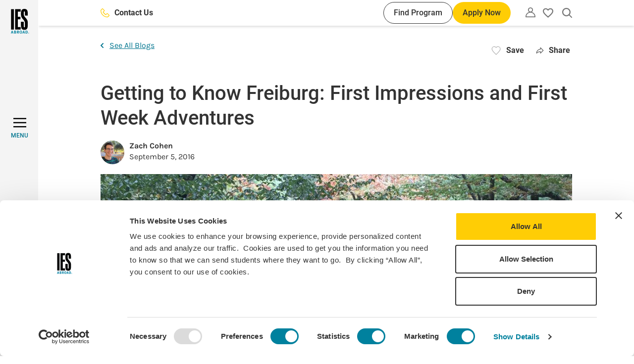

--- FILE ---
content_type: text/html; charset=UTF-8
request_url: https://www.iesabroad.org/blogs/zachary-cohen/getting-know-freiburg-first-impressions-and-first-week-adventures
body_size: 152565
content:
<!DOCTYPE html>
<html lang="en" dir="ltr" prefix="og: https://ogp.me/ns#">
  <head>
    <meta charset="utf-8" />
<noscript><style>form.antibot * :not(.antibot-message) { display: none !important; }</style>
</noscript><link rel="canonical" href="https://www.iesabroad.org/blogs/zachary-cohen/getting-know-freiburg-first-impressions-and-first-week-adventures" />
<link rel="image_src" href="/sites/default/files/blog/images/zachgcohen%40gmail.com/2016-09-05/EU_BlackForest_ColorfulLeaves_ZacharyCohen.JPG" />
<meta property="og:site_name" content="IES Abroad" />
<meta property="og:url" content="https://www.iesabroad.org/blogs/zachary-cohen/getting-know-freiburg-first-impressions-and-first-week-adventures" />
<meta property="og:title" content="Getting to Know Freiburg: First Impressions and First Week Adventures | IES Abroad" />
<meta property="og:image" content="https://www.iesabroad.org/sites/default/files/blog/images/zachgcohen%40gmail.com/2016-09-05/EU_BlackForest_ColorfulLeaves_ZacharyCohen.JPG" />
<meta property="og:image:alt" content="The Black Forest" />
<meta name="Generator" content="Drupal 10 (https://www.drupal.org)" />
<meta name="MobileOptimized" content="width" />
<meta name="HandheldFriendly" content="true" />
<meta name="viewport" content="width=device-width, initial-scale=1.0" />
<script data-cfasync="false" type="text/javascript" id="vwoCode">window._vwo_code || (function () {
      var account_id=1021681,
      version=2.1,
      settings_tolerance=2000,
      hide_element='body',
      hide_element_style='opacity:0 !important;filter:alpha(opacity=0) !important;background:none !important;transition:none !important;',
      /* DO NOT EDIT BELOW THIS LINE */
      f=false,w=window,d=document,v=d.querySelector('#vwoCode'),cK='_vwo_'+account_id+'_settings',cc={};try{var c=JSON.parse(localStorage.getItem('_vwo_'+account_id+'_config'));cc=c&&typeof c==='object'?c:{}}catch(e){}var stT=cc.stT==='session'?w.sessionStorage:w.localStorage;code={nonce:v&&v.nonce,library_tolerance:function(){return typeof library_tolerance!=='undefined'?library_tolerance:undefined},settings_tolerance:function(){return cc.sT||settings_tolerance},hide_element_style:function(){return'{'+(cc.hES||hide_element_style)+'}'},hide_element:function(){if(performance.getEntriesByName('first-contentful-paint')[0]){return''}return typeof cc.hE==='string'?cc.hE:hide_element},getVersion:function(){return version},finish:function(e){if(!f){f=true;var t=d.getElementById('_vis_opt_path_hides');if(t)t.parentNode.removeChild(t);if(e)(new Image).src='https://dev.visualwebsiteoptimizer.com/ee.gif?a='+account_id+e}},finished:function(){return f},addScript:function(e){var t=d.createElement('script');t.type='text/javascript';if(e.src){t.src=e.src}else{t.text=e.text}v&&t.setAttribute('nonce',v.nonce);d.getElementsByTagName('head')[0].appendChild(t)},load:function(e,t){var n=this.getSettings(),i=d.createElement('script'),r=this;t=t||{};if(n){i.textContent=n;d.getElementsByTagName('head')[0].appendChild(i);if(!w.VWO||VWO.caE){stT.removeItem(cK);r.load(e)}}else{var o=new XMLHttpRequest;o.open('GET',e,true);o.withCredentials=!t.dSC;o.responseType=t.responseType||'text';o.onload=function(){if(t.onloadCb){return t.onloadCb(o,e)}if(o.status===200||o.status===304){_vwo_code.addScript({text:o.responseText})}else{_vwo_code.finish('&e=loading_failure:'+e)}};o.onerror=function(){if(t.onerrorCb){return t.onerrorCb(e)}_vwo_code.finish('&e=loading_failure:'+e)};o.send()}},getSettings:function(){try{var e=stT.getItem(cK);if(!e){return}e=JSON.parse(e);if(Date.now()>e.e){stT.removeItem(cK);return}return e.s}catch(e){return}},init:function(){if(d.URL.indexOf('__vwo_disable__')>-1)return;var e=this.settings_tolerance();w._vwo_settings_timer=setTimeout(function(){_vwo_code.finish();stT.removeItem(cK)},e);var t;if(this.hide_element()!=='body'){t=d.createElement('style');var n=this.hide_element(),i=n?n+this.hide_element_style():'',r=d.getElementsByTagName('head')[0];t.setAttribute('id','_vis_opt_path_hides');v&&t.setAttribute('nonce',v.nonce);t.setAttribute('type','text/css');if(t.styleSheet)t.styleSheet.cssText=i;else t.appendChild(d.createTextNode(i));r.appendChild(t)}else{t=d.getElementsByTagName('head')[0];var i=d.createElement('div');i.style.cssText='z-index: 2147483647 !important;position: fixed !important;left: 0 !important;top: 0 !important;width: 100% !important;height: 100% !important;background: white !important;display: block !important;';i.setAttribute('id','_vis_opt_path_hides');i.classList.add('_vis_hide_layer');t.parentNode.insertBefore(i,t.nextSibling)}var o=window._vis_opt_url||d.URL,s='https://dev.visualwebsiteoptimizer.com/j.php?a='+account_id+'&u='+encodeURIComponent(o)+'&vn='+version;if(w.location.search.indexOf('_vwo_xhr')!==-1){this.addScript({src:s})}else{this.load(s+'&x=true')}}};w._vwo_code=code;code.init();})();</script>
<link rel="icon" href="/themes/custom/ies_theme/favicon.ico" type="image/vnd.microsoft.icon" />
<script>window.a2a_config=window.a2a_config||{};a2a_config.callbacks=[];a2a_config.overlays=[];a2a_config.templates={};a2a_config.icon_color = "transparent,#757575";
a2a_config.onclick = 1;
a2a_config.num_services = 5;
a2a_config.prioritize = [ 'x', 'linkedin', 'facebook', 'email', 'copy_link'];
a2a_config.orientation = "down";

a2a_config.callbacks.push({
  share: function (data) {
    const title = document.title

    window.dataLayer = window.dataLayer || [];
    window.dataLayer.push({
      'event': 'in-pagenavShare',
      'eventCategory': 'In-Page Navigation',
      'eventAction': 'Selected share icon',
      'eventLabel': 'Saved on: ' + title + ' | Shared to: ' + data.service,
      'eventValue': undefined,
      'eventOrigin': 'front-end',
      'eventVars': {
        'shareDestination': data.service,
      }
    });
  }
});</script>
<style>#a2apage_show_more_less { display: none; }</style>

    <title>Getting to Know Freiburg: First Impressions and First Week Adventures | IES Abroad</title>
    <link rel="stylesheet" media="all" href="/sites/default/files/css/css_IwGZ-CCqmYHvs-NsvqKb7iHPTdi_TpN31JCGZzxLQz8.css?delta=0&amp;language=en&amp;theme=ies_theme&amp;include=eJxNjEsKwzAMBS_k2Ecqz7ESK_iHJDfN7Qulod0MwywGKVlHuwK-4jfpzdzahUKSOVA8Drwckz4sU6Wwlx5RFqiS6V_XkwfJcqirlBhh42IkfsUw7s0NCHbByHp_f8XPNmYsrJmS00uNaohQck-mU8OHvvY0C70By4xEtQ" />
<link rel="stylesheet" media="all" href="//cdnjs.cloudflare.com/ajax/libs/Swiper/8.4.4/swiper-bundle.min.css" />
<link rel="stylesheet" media="all" href="//cdnjs.cloudflare.com/ajax/libs/tippy.js/6.3.7/tippy.min.css" />
<link rel="stylesheet" media="all" href="/sites/default/files/css/css_44Lw00l6X-i6FUwgyhtWDnJXtHrBjQ5fJWeAKiu81tU.css?delta=3&amp;language=en&amp;theme=ies_theme&amp;include=eJxNjEsKwzAMBS_k2Ecqz7ESK_iHJDfN7Qulod0MwywGKVlHuwK-4jfpzdzahUKSOVA8Drwckz4sU6Wwlx5RFqiS6V_XkwfJcqirlBhh42IkfsUw7s0NCHbByHp_f8XPNmYsrJmS00uNaohQck-mU8OHvvY0C70By4xEtQ" />

    <script type="application/json" data-drupal-selector="drupal-settings-json">{"path":{"baseUrl":"\/","pathPrefix":"","currentPath":"node\/10555","currentPathIsAdmin":false,"isFront":false,"currentLanguage":"en"},"pluralDelimiter":"\u0003","suppressDeprecationErrors":true,"gtag":{"tagId":"","consentMode":false,"otherIds":[],"events":[],"additionalConfigInfo":[]},"ajaxPageState":{"libraries":"[base64]","theme":"ies_theme","theme_token":null},"ajaxTrustedUrl":[],"gtm":{"tagId":null,"settings":{"data_layer":"dataLayer","include_classes":false,"allowlist_classes":"","blocklist_classes":"","include_environment":false,"environment_id":"","environment_token":""},"tagIds":["GTM-KPRSJHT"]},"dataLayer":{"defaultLang":"en","languages":{"en":{"id":"en","name":"English","direction":"ltr","weight":0}}},"vwo":{"id":1021681,"timeout_setting":2000,"usejquery":"false","testnull":null},"user":{"uid":0,"permissionsHash":"8514af026a166a79f7415c797370bdf7a24d8741b20d760da7395812172aa9d3"}}</script>
<script src="/sites/default/files/js/js_jjRvhcoaBkKna74XgMjddB6vDEsdI_lD3lCOCy6EWT8.js?scope=header&amp;delta=0&amp;language=en&amp;theme=ies_theme&amp;include=eJxdzVEKwzAMA9AL1c2Ripp4SUZaB9t06-1Xxj7S_RjpgTBScsF-BvzC_FDZfUpwNJysYeWCo4ralEVy48WRQ77Of5_xxPuO21TZFi-8cchNVjSCGbsNfiXtZAyNZeAdXg8mK1AeWBnRCb3TZYPbq3amCE1Gm6y1fUfalyh6__EBReRc_w"></script>
<script src="/modules/contrib/google_tag/js/gtag.js?t98h9s"></script>
<script src="/modules/contrib/google_tag/js/gtm.js?t98h9s"></script>

  </head>
  <body class="path-node page-node-type-blog">
        <div role="banner">
      <a href="#main-content" aria-label="Skip to main content" class="visually-hidden focusable skip-link">
        Skip to main content
      </a>
    </div>
    <noscript><iframe src="https://www.googletagmanager.com/ns.html?id=GTM-KPRSJHT"
                  height="0" width="0" style="display:none;visibility:hidden"></iframe></noscript>

      <div class="dialog-off-canvas-main-canvas" data-off-canvas-main-canvas>
    
<div  class="layout-container" >
  <div>
    <header
      id="top-navbar"
      role="banner"
      class="header bg-white shadow-default py-10"
      data-menu-open="false"
      data-menu-level="0">

      <div class="container h-full">
          <div class="region region-header flex items-center justify-end h-full">
    <div class="hidden lg:flex items-center flex-grow mr-30 xl:mr-40">
      
  <a  class="button button--clear fill-yellow-default button-contact-us" href="/contact" tabindex="0" aria-label="Contact Us"">
      <svg width="24" height="24" xmlns="http://www.w3.org/2000/svg" viewBox="0 0 35 35"><path d="M34,25.47l-5.79-5.79A2.76,2.76,0,0,0,25.15,19a2.8,2.8,0,0,0-.95.64L20.47,23.3c-.19.22-.37.22-.57,0L11.78,15a.38.38,0,0,1-.13-.22.43.43,0,0,1,0-.16.27.27,0,0,1,.09-.12l3.64-3.67a2.83,2.83,0,0,0,.85-2.05,3,3,0,0,0-.85-2.06L9.59,1A2.89,2.89,0,0,0,5.5,1l-4,4A4.64,4.64,0,0,0,.14,8a25.33,25.33,0,0,0,7.91,19,25.75,25.75,0,0,0,8.21,5.8,25.29,25.29,0,0,0,9.8,2.18l1,0a4.47,4.47,0,0,0,3-1.33l4-4A2.93,2.93,0,0,0,34,25.47Zm-1.77,2.32-4,4a2.11,2.11,0,0,1-1.36.61A22.78,22.78,0,0,1,9.8,25.16a22.76,22.76,0,0,1-7.22-17,2.16,2.16,0,0,1,.61-1.37l4-4a.42.42,0,0,1,.3-.12l.14,0a.25.25,0,0,1,.13.09l5.82,5.72a.3.3,0,0,1,.09.3.43.43,0,0,1,0,.16.24.24,0,0,1-.09.15L9.89,12.63a2.94,2.94,0,0,0,0,4.1L18.18,25a2.89,2.89,0,0,0,4.09,0l3.67-3.65a.25.25,0,0,1,.12-.11.22.22,0,0,1,.16,0,.35.35,0,0,1,.13.14.25.25,0,0,1,.12.11l5.79,5.78a.45.45,0,0,1,.12.29A.4.4,0,0,1,32.26,27.79Z"/></svg>
        Contact Us
    </a>
      <div class="flex ml-auto gap-10">
        
  <a  class="button button--small button--secondary button-find-program" href="/programs" tabindex="0" aria-label="Find Program"">
        Find Program
    </a>
        
  <button  class="button button--small js-apply-now js-hide-apply" tabindex="0">
              Apply Now
      </button>
      </div>
    </div>
    <div id="block-sitebranding" class="block block-system block-system-branding-block">
  
    
        <a href="/" aria-label="Home" rel="home">
      <svg width="37" height="50" viewBox="0 0 37 50" fill="none" xmlns="http://www.w3.org/2000/svg">
<g clip-path="url(#clip0_1001_103317)">
<path fill-rule="evenodd" clip-rule="evenodd" d="M1.92926 43.9158L0 49.8149H1.24354L1.65746 48.4183H3.37532L3.79102 49.8149H5.05943L3.20656 43.9158H1.92926ZM1.93815 47.4411C2.06428 47.0519 2.14067 46.7712 2.25081 46.3483C2.36095 45.9254 2.52972 45.2147 2.52972 45.2147C2.52972 45.2147 2.70736 45.9841 2.76599 46.2559C2.8939 46.8227 3.08753 47.4411 3.08753 47.4411H1.93815Z" fill="#00819E"/>
<path fill-rule="evenodd" clip-rule="evenodd" d="M6.50586 43.9339V49.8152H8.35873C8.68028 49.8152 8.92543 49.8063 9.11019 49.7974C10.1441 49.7512 10.6593 48.9854 10.6593 48.1734C10.6593 47.404 10.2205 46.9048 9.49213 46.6933C9.6948 46.6432 9.87941 46.5373 10.0251 46.3877C10.1565 46.2613 10.2599 46.1087 10.3285 45.9397C10.397 45.7707 10.4292 45.5892 10.423 45.4069C10.4288 45.2073 10.3892 45.009 10.307 44.8271C10.2248 44.6452 10.1023 44.4843 9.94869 44.3568C9.59339 44.0441 9.22211 43.9339 8.50263 43.9339H6.50586ZM7.67301 44.9414H8.35873C8.52556 44.9324 8.69245 44.9578 8.84905 45.016C8.9558 45.0728 9.0443 45.1587 9.10433 45.2637C9.16437 45.3687 9.1935 45.4886 9.18835 45.6095C9.18809 45.7265 9.16029 45.8419 9.10721 45.9462C9.05413 46.0505 8.97725 46.1409 8.8828 46.21C8.72199 46.2758 8.54775 46.302 8.37472 46.2864H7.66413L7.67301 44.9414ZM7.689 47.2637H8.42624C8.58014 47.2546 8.73446 47.2714 8.8828 47.3134C9.14572 47.3898 9.31448 47.6954 9.31448 48.033C9.3167 48.1627 9.2905 48.2914 9.23771 48.4099C9.18492 48.5283 9.10683 48.6338 9.00893 48.7189C8.84662 48.825 8.653 48.8727 8.45999 48.8539H7.689V47.2637Z" fill="#00819E"/>
<path fill-rule="evenodd" clip-rule="evenodd" d="M12.3574 43.9339V49.8152H13.5175V47.3614C13.5788 47.3691 13.6387 47.3859 13.6951 47.4112C13.9065 47.5053 14.0859 47.7932 14.6686 48.8504C14.8978 49.2662 14.9902 49.4261 15.2193 49.8152H16.6139C16.6139 49.8152 15.548 47.9531 15.1927 47.5302C15.1244 47.4361 15.0417 47.3533 14.9475 47.285C15.6759 47.269 16.2586 46.5405 16.2586 45.6592C16.2586 44.6286 15.5729 43.9339 14.5336 43.9339H12.3574ZM13.5175 44.8809H13.9403C14.1661 44.8733 14.3916 44.9021 14.6082 44.9662C14.8871 45.0675 15.031 45.3216 15.031 45.6859C15.035 45.7947 15.017 45.9033 14.9779 46.005C14.9388 46.1067 14.8795 46.1994 14.8036 46.2775C14.642 46.4215 14.4217 46.473 13.9154 46.473H13.5175V44.8809Z" fill="#00819E"/>
<path fill-rule="evenodd" clip-rule="evenodd" d="M20.0739 43.8576C19.6503 43.8532 19.232 43.952 18.8552 44.1455C18.0096 44.611 17.5264 45.6273 17.5264 46.896C17.4999 47.6796 17.739 48.4492 18.205 49.0797C18.6527 49.6625 19.2265 49.9077 20.1165 49.9077C20.5258 49.9264 20.9324 49.8331 21.2926 49.6377C22.147 49.1721 22.6036 48.1736 22.6036 46.8445C22.6036 45.0001 21.639 43.8576 20.0739 43.8576ZM20.0561 44.7709C20.2856 44.7676 20.5099 44.8385 20.6959 44.9729C20.8818 45.1074 21.0194 45.2983 21.0883 45.5172C21.2054 45.9616 21.2569 46.4207 21.241 46.88C21.241 48.3779 20.8857 49.0122 20.0739 49.0122C19.8241 49.0218 19.5778 48.9501 19.3722 48.8079C19.0169 48.5556 18.8392 47.9195 18.8392 46.9049C18.8392 46.1942 18.9334 45.6771 19.1359 45.2969C19.2276 45.1365 19.3607 45.0039 19.5214 44.9129C19.6821 44.8219 19.8644 44.7759 20.049 44.7798" fill="#00819E"/>
<path fill-rule="evenodd" clip-rule="evenodd" d="M25.2079 43.9158L23.2715 49.8149H24.515L24.9289 48.4183H26.6557L27.0696 49.8149H28.338L26.4851 43.9158H25.2079ZM25.2256 47.4411C25.3517 47.0519 25.4281 46.7712 25.5383 46.3483C25.6484 45.9254 25.8172 45.2147 25.8172 45.2147C25.8172 45.2147 25.9948 45.9841 26.0552 46.2559C26.1814 46.8227 26.3768 47.4411 26.3768 47.4411H25.2256Z" fill="#00819E"/>
<path fill-rule="evenodd" clip-rule="evenodd" d="M29.6162 43.9339V49.8152H31.0374C31.3927 49.8152 31.6645 49.7974 31.8848 49.7814C32.1679 49.7487 32.4409 49.6565 32.6859 49.5107C32.9308 49.3649 33.1422 49.169 33.306 48.9357C33.7174 48.3371 33.9249 47.6218 33.8975 46.8959C33.8975 45.8298 33.6364 45.0853 33.0928 44.5522C32.7504 44.207 32.2936 43.999 31.8084 43.9677C31.5703 43.9517 31.1227 43.9339 30.7834 43.9339H29.6162ZM30.8171 44.865H31.3589C31.5448 44.8489 31.7313 44.8866 31.8963 44.9736C32.0614 45.0605 32.1979 45.193 32.2898 45.3554C32.5261 45.7445 32.5847 46.3202 32.5847 47.006C32.5847 48.2498 32.2294 48.8504 31.4513 48.8504H30.8171V44.865Z" fill="#00819E"/>
<path d="M6.03848 0.543884H0.296875V41.8356H6.03848V0.543884Z" fill="black"/>
<path d="M8.39355 41.8356H19.6369V36.8179H13.954V20.9188H19.3349V15.901H13.954V5.56165H19.6369V0.543884H8.39355V41.8356Z" fill="black"/>
<path d="M34.1082 13.6034V10.4051C34.1082 3.38486 32.7723 0 27.2102 0C22.6179 0 20.3209 2.78074 20.3209 8.16098V10.3998C20.3209 15.8404 21.5911 17.6528 24.5507 21.0394C27.2723 24.1222 28.3595 25.6326 28.3595 30.5917V34.2182C28.3595 36.2136 28.2991 37.301 27.1515 37.301C26.0039 37.301 26.0021 36.0928 26.0021 34.2182V26.1194H20.3174V32.0434C20.3174 39.0565 21.6462 42.3827 27.2066 42.3827C32.7137 42.3827 34.0994 39.1169 34.0994 32.0434V28.2942C34.0994 23.0952 32.2252 20.979 29.2016 17.4716C27.45 15.4176 26.0039 14.1471 26.0039 10.2168V8.10057C26.0039 6.16738 26.0039 5.01777 27.1533 5.01777C28.3027 5.01777 28.3613 6.22779 28.3613 8.10057V13.6087L34.1082 13.6034Z" fill="black"/>
<path d="M35.6668 47.9586C35.8692 47.9572 36.0675 48.016 36.2364 48.1274C36.4054 48.2389 36.5374 48.3981 36.6158 48.5848C36.6941 48.7714 36.7153 48.9772 36.6765 49.1759C36.6378 49.3746 36.5409 49.5573 36.3981 49.7008C36.2554 49.8443 36.0732 49.9422 35.8747 49.982C35.6763 50.0218 35.4705 50.0017 35.2834 49.9243C35.0964 49.8469 34.9366 49.7157 34.8242 49.5473C34.7119 49.3789 34.6521 49.1809 34.6524 48.9785C34.6505 48.8445 34.6754 48.7114 34.7257 48.5872C34.7759 48.463 34.8505 48.35 34.945 48.255C35.0395 48.16 35.152 48.0848 35.276 48.0339C35.3999 47.983 35.5328 47.9574 35.6668 47.9586ZM35.6668 48.1185C35.4944 48.1096 35.3234 48.1526 35.1757 48.242C35.028 48.3313 34.9104 48.4628 34.8382 48.6196C34.766 48.7765 34.7424 48.9513 34.7706 49.1216C34.7987 49.292 34.8772 49.4499 34.996 49.5752C35.1148 49.7004 35.2684 49.7872 35.437 49.8243C35.6055 49.8614 35.7814 49.8471 35.9417 49.7832C36.1021 49.7194 36.2396 49.6089 36.3366 49.4661C36.4336 49.3233 36.4856 49.1547 36.4858 48.9821C36.4891 48.8715 36.4705 48.7613 36.4311 48.658C36.3916 48.5546 36.3321 48.4601 36.256 48.3798C36.1799 48.2995 36.0886 48.2351 35.9875 48.1903C35.8864 48.1454 35.7774 48.121 35.6668 48.1185ZM35.4714 49.5737H35.2938V48.4383C35.4 48.4206 35.5076 48.4117 35.6153 48.4117C35.7397 48.4021 35.864 48.432 35.9706 48.497C36.0066 48.5243 36.035 48.5604 36.0533 48.6017C36.0717 48.643 36.0793 48.6883 36.0754 48.7333C36.0756 48.7977 36.0536 48.8602 36.0132 48.9104C35.9728 48.9605 35.9163 48.9952 35.8534 49.0087V49.0176C35.9528 49.0354 36.0203 49.126 36.0434 49.293C36.0525 49.3899 36.0771 49.4847 36.1163 49.5737H35.9209C35.8769 49.4829 35.8504 49.3847 35.8427 49.2841C35.8413 49.2545 35.8337 49.2255 35.8204 49.199C35.807 49.1725 35.7883 49.1491 35.7653 49.1304C35.7424 49.1116 35.7157 49.0979 35.6871 49.0901C35.6585 49.0823 35.6286 49.0806 35.5993 49.0851H35.4714V49.5737ZM35.4714 48.9447H35.6029C35.7539 48.9447 35.88 48.8914 35.88 48.7511C35.88 48.6516 35.8072 48.5503 35.6029 48.5503C35.5588 48.55 35.5148 48.5536 35.4714 48.5609V48.9447Z" fill="#00819E"/>
</g>
<defs>
<clipPath id="clip0_1001_103317">
<rect width="36.6667" height="50" fill="white"/>
</clipPath>
</defs>
</svg>
    </a>
      
</div>
<nav class="block-utility-nav relative leading-none" role="navigation"
     aria-labelledby="block-utility-menu" id="block-utility">
  <button class="js-utility-toggle utility-menu-button button--clear" aria-label="Utility"
          aria-expanded="false">
    <svg width="20" height="20" viewBox="0 0 18 18" xmlns="http://www.w3.org/2000/svg"><path d="M15.3523 10.5698C14.2717 9.51018 12.9392 8.74307 11.4802 8.34071C12.3034 7.80588 12.9316 7.01931 13.2712 6.09828C13.6108 5.17726 13.6436 4.17113 13.3647 3.22994C13.0858 2.28876 12.5101 1.46294 11.7236 0.875643C10.937 0.288347 9.98164 0 9 0C8.01836 0 7.06301 0.288347 6.27644 0.875643C5.48986 1.46294 4.91419 2.28876 4.63529 3.22994C4.35638 4.17113 4.38917 5.17726 4.72878 6.09828C5.06839 7.01931 5.69661 7.80588 6.51977 8.34071C5.06081 8.74307 3.72828 9.51018 2.64767 10.5698C1.81065 11.3875 1.14531 12.3641 0.690655 13.4423C0.236004 14.5205 0.0011966 15.6787 0 16.8488C0 16.9849 0 17.1314 0 17.2675C0.0102173 17.4641 0.0921195 17.6503 0.230233 17.7907C0.300037 17.8611 0.38322 17.9168 0.474881 17.9545C0.566542 17.9923 0.664829 18.0113 0.763953 18.0105H17.2256C17.3247 18.0113 17.423 17.9923 17.5147 17.9545C17.6063 17.9168 17.6895 17.8611 17.7593 17.7907C17.8974 17.6503 17.9793 17.4641 17.9895 17.2675C17.9895 17.1314 17.9895 16.9849 17.9895 16.8488C17.9897 15.6794 17.7565 14.5217 17.3037 13.4435C16.8509 12.3654 16.1875 11.3884 15.3523 10.5698ZM9 9.52327C10.9464 9.5328 12.8165 10.2809 14.2326 11.6163C15.5142 12.882 16.2789 14.5794 16.3779 16.3779H1.58023C1.67921 14.5794 2.44395 12.882 3.72558 11.6163C5.15213 10.271 7.03916 9.52216 9 9.52327ZM9 1.51745C9.59224 1.51955 10.1706 1.69669 10.6625 2.0266C11.1543 2.35652 11.5377 2.82448 11.7643 3.37165C11.9909 3.91882 12.0507 4.52077 11.9361 5.10183C11.8216 5.68289 11.5378 6.21712 11.1205 6.63735C10.7032 7.05757 10.1709 7.34504 9.59066 7.46361C9.01041 7.58217 8.40805 7.52654 7.85932 7.30372C7.3106 7.08089 6.84 6.70081 6.50669 6.21126C6.17338 5.72171 5.99224 5.14455 5.98605 4.55234C5.99155 3.75565 6.31119 2.99332 6.87553 2.43095C7.43986 1.86857 8.2033 1.52019 9 1.51745Z"/></svg>
  </button>
  <div class="utility-navigation-arrow hidden" aria-hidden="true"></div>

      <div class="js-utility-nav utility-navigation hidden" aria-hidden="true">
      
        <ul class="menu-utility">
                      <li class="menu-utility__item">
          <a href="/create-an-account" class="menu-utility__link" data-drupal-link-system-path="create-an-account">Create an Account</a>
        </li>
                      <li class="menu-utility__item">
          <a href="/user/login" class="menu-utility__link" data-drupal-link-system-path="user/login">Log in</a>
        </li>
          </ul>
  


    </div>
  </nav>
<div id="block-myfavoritesbutton" class="block block-ies-account block-ies-account-my-favorites-button">
  
    
        <div class="flag flag-favorites action-flag relative">
    <button class="flag-button flag-button--disabled" aria-expanded="false">
      <span class="visually-hidden">Please create an account or login</span>
      <svg width="18" height="17" viewBox="0 0 18 17" fill="none" xmlns="http://www.w3.org/2000/svg">
  <path
    d="M9.09 14.48L9 14.57L8.901 14.48C4.626 10.601 1.8 8.03599 1.8 5.43499C1.8 3.63499 3.15 2.28499 4.95 2.28499C6.336 2.28499 7.686 3.18499 8.163 4.40899H9.837C10.314 3.18499 11.664 2.28499 13.05 2.28499C14.85 2.28499 16.2 3.63499 16.2 5.43499C16.2 8.03599 13.374 10.601 9.09 14.48ZM13.05 0.484985C11.484 0.484985 9.981 1.21399 9 2.35699C8.019 1.21399 6.516 0.484985 4.95 0.484985C2.178 0.484985 0 2.65399 0 5.43499C0 8.82798 3.06 11.609 7.695 15.812L9 17L10.305 15.812C14.94 11.609 18 8.82798 18 5.43499C18 2.65399 15.822 0.484985 13.05 0.484985Z"
    fill="#757575"/>
</svg>
      <span class="hidden">My favorites</span>
    </button>
  </div>

  </div>
<div id="block-searchalgoliablock" class="block block-iesrp-core block-iesrp-core-algolia-block ml-24">
      


<div class="global-search-controls">
    <button class="button--clear js-button-global-search-open button-global-search-open">
        <span class="visually-hidden">Open search</span>
        <svg width="18" height="18" viewBox="0 0 18 18" xmlns="http://www.w3.org/2000/svg">
<path fill-rule="evenodd" clip-rule="evenodd" d="M15.2328 7.6164C15.2328 6.11002 14.7861 4.63747 13.9492 3.38496C13.1123 2.13245 11.9228 1.15623 10.531 0.579766C9.13933 0.00329998 7.60793 -0.14753 6.1305 0.14635C4.65307 0.44023 3.29596 1.16562 2.23079 2.23079C1.16562 3.29597 0.440229 4.65308 0.14635 6.13051C-0.14753 7.60795 0.00329998 9.13935 0.579765 10.5311C1.15623 11.9228 2.13244 13.1123 3.38495 13.9492C4.63746 14.7861 6.11 15.2328 7.61638 15.2328C9.33322 15.231 10.9901 14.6502 12.3254 13.5987L16.4609 17.73C16.5445 17.8149 16.644 17.8825 16.7537 17.9288C16.8639 17.9753 16.9821 17.9995 17.1017 18L17.1057 18C17.3437 17.9966 17.5708 17.8995 17.7377 17.7297C17.9057 17.5606 18 17.3319 18 17.0935C18 16.8549 17.905 16.6255 17.7367 16.4563L13.5999 12.3238C14.6506 10.9888 15.231 9.33255 15.2328 7.6164ZM17.5825 17.5764C17.7102 17.4481 17.7818 17.2745 17.7818 17.0935C17.7818 16.9126 17.7102 16.739 17.5825 16.6107L13.4618 12.4942C13.4618 12.4942 13.4618 12.4942 13.4618 12.4942L17.5825 16.6107C17.7102 16.739 17.7818 16.9126 17.7818 17.0935C17.7818 17.2745 17.7102 17.4481 17.5825 17.5764ZM12.0787 11.3849C12.0787 11.3849 12.0788 11.3849 12.0787 11.3849V11.3849ZM11.3848 12.0788C11.3848 12.0788 11.3848 12.0788 11.3848 12.0788V12.0788ZM4.49262 2.94135C5.41725 2.32352 6.50433 1.99376 7.61638 1.99376C9.1076 1.99376 10.5377 2.58614 11.5922 3.64059C12.6466 4.69504 13.239 6.12518 13.239 7.6164C13.239 8.72845 12.9092 9.81553 12.2914 10.7402C11.6736 11.6648 10.7955 12.3855 9.76807 12.811C8.74067 13.2366 7.61015 13.3479 6.51946 13.131C5.42878 12.914 4.42692 12.3785 3.64059 11.5922C2.85425 10.8059 2.31874 9.804 2.10179 8.71332C1.88484 7.62263 1.99619 6.49211 2.42175 5.46471C2.84732 4.43731 3.56798 3.55917 4.49262 2.94135Z"/>
</svg>
    </button>
    <button class="button--clear js-button-global-search-close button-global-search-close">
        <span class="font-roboto font-medium hidden md:inline">Close</span>
        <svg viewBox="0 0 25 25" xmlns="http://www.w3.org/2000/svg">
<path fill-rule="evenodd" clip-rule="evenodd" d="M14.501 12.369L24.7487 2.12132L22.6274 0L12.3797 10.2477L2.14257 0.0105896L0.0212513 2.13191L10.2584 12.369L0 22.6274L2.12132 24.7487L12.3797 14.4904L22.6487 24.7593L24.77 22.638L14.501 12.369Z"/>
</svg>
    </button>
</div>

<div  class="iesrp-search iesrp-search--global-search bg-yellow-default py-20 hidden">
    <div class="container flex flex-col gap-24 justify-center items-center h-full">
        <div class="iesrp-search__illustration">
            <svg width="1072" height="224" viewBox="0 0 1072 224" fill="none" xmlns="http://www.w3.org/2000/svg">
<path d="M1 0C1 0 5.02563 158.862 116.132 177.409C227.238 195.957 268.299 30.0058 409.999 45.1588C551.7 60.3118 544.502 213.232 659.585 221.762C733.152 227.214 781.963 163.664 847.177 170.958C1005.79 188.699 1056.51 71.7702 1071 2.41922" stroke="#D51D54" stroke-opacity="0.3" stroke-width="2" stroke-miterlimit="10" stroke-linecap="round" stroke-dasharray="11.65 11.65"/>
<path d="M793.879 195.222L795.401 180.967L803.322 177.861C803.753 177.693 804.151 177.438 804.488 177.115C804.824 176.791 805.093 176.406 805.275 175.986V175.986C805.553 175.341 805.581 174.638 805.354 174.018C805.126 173.398 804.659 172.906 804.047 172.642V172.642C803.647 172.47 803.207 172.388 802.756 172.401C802.305 172.414 801.854 172.522 801.432 172.717L793.693 176.312L783.527 167.048C782.948 166.522 782.166 166.25 781.341 166.288C780.515 166.325 779.708 166.67 779.082 167.252C778.841 167.476 778.681 167.77 778.629 168.082C778.578 168.393 778.639 168.703 778.801 168.957L785.861 179.946L776.626 184.232L774.176 181.812C773.995 181.636 773.777 181.499 773.535 181.411C773.292 181.322 773.03 181.284 772.763 181.297C772.496 181.31 772.23 181.375 771.98 181.488C771.73 181.601 771.5 181.76 771.305 181.955C771.224 182.038 771.173 182.144 771.162 182.254C771.151 182.365 771.18 182.472 771.245 182.556L773.924 185.968L772.459 187.053C772.267 187.192 772.122 187.387 772.048 187.605C771.974 187.824 771.974 188.055 772.049 188.26C772.124 188.466 772.269 188.635 772.462 188.74C772.654 188.845 772.883 188.881 773.111 188.841L774.868 188.545L775.087 193.01C775.095 193.117 775.141 193.215 775.218 193.286C775.296 193.357 775.398 193.397 775.509 193.398C775.775 193.399 776.044 193.347 776.299 193.246C776.554 193.145 776.791 192.996 776.994 192.808C777.198 192.62 777.364 192.397 777.484 192.152C777.603 191.907 777.674 191.646 777.691 191.383L777.933 187.825L787.396 184.123L789.237 197.347C789.28 197.651 789.432 197.921 789.667 198.11C789.901 198.299 790.203 198.395 790.52 198.381C791.349 198.341 792.158 197.992 792.782 197.404C793.407 196.817 793.799 196.036 793.879 195.222Z" fill="#F3991D"/>
<path d="M71.083 45.3343C71.0784 43.4993 70.6805 41.6908 69.9209 40.0523C69.1612 38.4138 68.0607 36.9903 66.7067 35.895C65.3527 34.7996 63.7826 34.0625 62.1208 33.7421C60.4591 33.4218 58.7516 33.527 57.1338 34.0494C55.516 34.5718 54.0325 35.4971 52.801 36.7517C51.5695 38.0064 50.6239 39.5559 50.0394 41.2772C49.4548 42.9986 49.2473 44.8444 49.4334 46.6682C49.6195 48.4919 50.194 50.2434 51.1114 51.7836L58.7938 67.194C58.9314 67.4706 59.1351 67.7017 59.3836 67.8627C59.632 68.0237 59.9159 68.1088 60.2051 68.1088C60.4944 68.1088 60.7782 68.0237 61.0267 67.8627C61.2751 67.7017 61.4789 67.4706 61.6165 67.194L69.2923 51.7836C70.4544 49.8695 71.0768 47.6279 71.083 45.3343V45.3343ZM60.2318 50.3577C59.3177 50.3591 58.4238 50.0657 57.6631 49.5146C56.9025 48.9635 56.3093 48.1795 55.9586 47.2617C55.6079 46.3439 55.5154 45.3336 55.6929 44.3587C55.8705 43.3838 56.31 42.488 56.9558 41.7848C57.6017 41.0815 58.4249 40.6024 59.3213 40.408C60.2177 40.2136 61.147 40.3126 61.9916 40.6926C62.8362 41.0726 63.5582 41.7165 64.0661 42.5427C64.5741 43.3689 64.8452 44.3405 64.8452 45.3343C64.8452 46.6653 64.3594 47.942 63.4944 48.8838C62.6294 49.8257 61.4559 50.3558 60.2318 50.3577V50.3577Z" fill="#D51D54" fill-opacity="0.3"/>
</svg>
        </div>

        <span class="font-roboto text-32 font-medium leading-tight md:text-40">
      What are you looking for?
    </span>

        <div class="program-finder-search">
                        <div id="algolia-autocomplete-search" data-search-url="/search" data-search-index="prod_IES_search"
                 class="w-full"></div>
        </div>
    </div>
</div>

  </div>
<nav class="lg:hidden ml-24 leading-none" role="navigation" class="flex items-center" aria-labelledby="block-mainnavigation-menu" id="block-mainnavigation">
  <button class="js-menu-toggle menu-toggle button--clear" aria-label="Main navigation" aria-expanded="false">
    <span class="navigation-icon navigation-icon--open js-dL-mainmenuExpanded">
      <svg aria-hidden="true" width="33" height="24" viewBox="0 0 33 24" xmlns="http://www.w3.org/2000/svg"><path d="M33.0004 3.09379H0V0H33.0004V3.09379Z"/><path d="M33.0004 13.547H0V10.4532H33.0004V13.547Z"/><path d="M0 24H33.0004V20.9062H0V24Z" /></svg>
    </span>
    <span class="navigation-icon navigation-icon--close">
      <svg viewBox="0 0 25 25" xmlns="http://www.w3.org/2000/svg">
<path fill-rule="evenodd" clip-rule="evenodd" d="M14.501 12.369L24.7487 2.12132L22.6274 0L12.3797 10.2477L2.14257 0.0105896L0.0212513 2.13191L10.2584 12.369L0 22.6274L2.12132 24.7487L12.3797 14.4904L22.6487 24.7593L24.77 22.638L14.501 12.369Z"/>
</svg>
    </span>
  </button>

        <div class="js-main-nav main-navigation" aria-hidden="true">
      
          <ul class="menu-main menu-main-level-0">
                                            
  
  <li class="menu-item menu-item--0">
        

  <a
    class="menu__link text-white no-underline flex w-full items-center  js-dL-mainmenuSelected"
    href="/"
    data-menu-level="0"
  >
        <span>
      Home
    </span>
      </a>
              
  
  <div class="menu_link_content menu-link-contentmain view-mode-default menu-dropdown menu-dropdown-0 menu-type-default">
              
      </div>



      </li>
                                                
  
  <li class="menu-item menu-item--0 menu-item--expanded">
        

  <a
    class="menu__link text-white no-underline flex w-full items-center js-menu-item--expanded js-dL-mainmenuSelected"
    href=""
    data-menu-level="0"
  >
        <span>
      Study Abroad 101
    </span>
          <svg class="chevron" width="12" height="12" viewBox="0 0 12 12" xmlns="http://www.w3.org/2000/svg"><path d="M2 10.59L6.58 6L2 1.41L3.41 0L9.41 6L3.41 12L2 10.59Z"/></svg>
      </a>
              
  
  <div class="menu_link_content menu-link-contentmain view-mode-default menu-dropdown menu-dropdown-0 menu-type-default">
              
          <ul class="menu-main menu-main-level-1">
                    <li class="menu__heading lg:hidden">
    <h3 class="font-roboto font-bold text-18 text-white text-opacity-70 mt-15 mb-24">
      Study Abroad 101
    </h3>
    <div class="menu__go-back">
      <button class="js-go-back-menu button--link">
        <svg class="chevron" width="12" height="12" viewBox="0 0 12 12" xmlns="http://www.w3.org/2000/svg"><path d="M2 10.59L6.58 6L2 1.41L3.41 0L9.41 6L3.41 12L2 10.59Z"/></svg>
        <span>
                      Back to Menu
                  </span>
      </button>
    </div>
  </li>

          <li class="overflow-y-auto overflow-x-hidden">
            <ul>
                                                
  
  <li class="menu-item menu-item--1">
        

  <a
    class="menu__link text-white no-underline flex w-full items-center  js-dL-subnavmenuSelected"
    href="/study-abroad"
    data-menu-level="1"
  >
        <span>
      What is Study Abroad?
    </span>
      </a>
              
  
  <div class="menu_link_content menu-link-contentmain view-mode-default menu-dropdown menu-dropdown-1 menu-type-default">
              
      </div>



      </li>
                                                                
  
  <li class="menu-item menu-item--1">
        

  <a
    class="menu__link text-white no-underline flex w-full items-center  js-dL-subnavmenuSelected"
    href="/intern-abroad"
    data-menu-level="1"
  >
        <span>
      Internships Abroad
    </span>
      </a>
              
  
  <div class="menu_link_content menu-link-contentmain view-mode-default menu-dropdown menu-dropdown-1 menu-type-default">
              
      </div>



      </li>
                                                                
  
  <li class="menu-item menu-item--1">
        

  <a
    class="menu__link text-white no-underline flex w-full items-center  js-dL-subnavmenuSelected"
    href="/study-abroad/how-to-study-abroad"
    data-menu-level="1"
  >
        <span>
      How to Study Abroad
    </span>
      </a>
              
  
  <div class="menu_link_content menu-link-contentmain view-mode-default menu-dropdown menu-dropdown-1 menu-type-default">
              
      </div>



      </li>
                                                                
  
  <li class="menu-item menu-item--1 menu-item--collapsed">
        

  <a
    class="menu__link text-white no-underline flex w-full items-center  js-dL-subnavmenuSelected"
    href="/study-abroad/benefits"
    data-menu-level="1"
  >
        <span>
      Benefits of Study Abroad
    </span>
      </a>
              
  
  <div class="menu_link_content menu-link-contentmain view-mode-default menu-dropdown menu-dropdown-1 menu-type-default">
              
      </div>



      </li>
                                                                
  
  <li class="menu-item menu-item--1">
        

  <a
    class="menu__link text-white no-underline flex w-full items-center  js-dL-subnavmenuSelected"
    href="/study-abroad-housing"
    data-menu-level="1"
  >
        <span>
      Study Abroad Housing
    </span>
      </a>
              
  
  <div class="menu_link_content menu-link-contentmain view-mode-default menu-dropdown menu-dropdown-1 menu-type-default">
              
      </div>



      </li>
                                                                
  
  <li class="menu-item menu-item--1">
        

  <a
    class="menu__link text-white no-underline flex w-full items-center  js-dL-subnavmenuSelected"
    href="/study-abroad/whats-included"
    data-menu-level="1"
  >
        <span>
      What&#039;s Included
    </span>
      </a>
              
  
  <div class="menu_link_content menu-link-contentmain view-mode-default menu-dropdown menu-dropdown-1 menu-type-default">
              
      </div>



      </li>
                                                                
  
  <li class="menu-item menu-item--1">
        

  <a
    class="menu__link text-white no-underline flex w-full items-center  js-dL-subnavmenuSelected"
    href="/best-places-study-abroad"
    data-menu-level="1"
  >
        <span>
      Best Places to Study Abroad
    </span>
      </a>
              
  
  <div class="menu_link_content menu-link-contentmain view-mode-default menu-dropdown menu-dropdown-1 menu-type-default">
              
      </div>



      </li>
                                                                
  
  <li class="menu-item menu-item--1 mt-20 xl:mt-24">
        

  <a
    class="button button--secondary-inverted js-dL-subnavmenuSelected"
    href="/ambassadors"
    data-menu-level="1"
    data-menu-button="1"
  >
    Contact a Previous Student
  </a>
              
  
  <div class="menu_link_content menu-link-contentmain view-mode-default menu-dropdown menu-dropdown-1 menu-type-default">
              
      </div>



      </li>
                                          </ul>
          </li>
        
                
              </ul>
      

  

      </div>



      </li>
                                                
  
  <li class="menu-item menu-item--0 menu-item--expanded">
        

  <a
    class="menu__link text-white no-underline flex w-full items-center js-menu-item--expanded js-dL-mainmenuSelected"
    href=""
    data-menu-level="0"
  >
        <span>
      Destinations
    </span>
          <svg class="chevron" width="12" height="12" viewBox="0 0 12 12" xmlns="http://www.w3.org/2000/svg"><path d="M2 10.59L6.58 6L2 1.41L3.41 0L9.41 6L3.41 12L2 10.59Z"/></svg>
      </a>
              
  
  <div class="menu_link_content menu-link-contentmain view-mode-default menu-dropdown menu-dropdown-0 menu-type-default">
              
          <ul class="menu-main menu-main-level-1">
                    <li class="menu__heading lg:hidden">
    <h3 class="font-roboto font-bold text-18 text-white text-opacity-70 mt-15 mb-24">
      Destinations
    </h3>
    <div class="menu__go-back">
      <button class="js-go-back-menu button--link">
        <svg class="chevron" width="12" height="12" viewBox="0 0 12 12" xmlns="http://www.w3.org/2000/svg"><path d="M2 10.59L6.58 6L2 1.41L3.41 0L9.41 6L3.41 12L2 10.59Z"/></svg>
        <span>
                      Back to Menu
                  </span>
      </button>
    </div>
  </li>

          <li class="overflow-y-auto overflow-x-hidden">
            <ul>
                                                
  
  <li class="menu-item menu-item--1 menu-item--expanded">
        

  <a
    class="menu__link text-white no-underline flex w-full items-center js-menu-item--expanded js-dL-subnavmenuSelected"
    href=""
    data-menu-level="1"
  >
          <div class="menu__link-icon">
        
    <svg xmlns="http://www.w3.org/2000/svg" id="Layer_1" viewBox="0 0 36 36" height="25" width="25">
  <g>
    <path d="M28.34,19.22c.49-.4,1.16-.94,2.06-2.04l.08-.1c1.07-1.32,1.4-1.72,1.63-3.59,.05-.38-.03-.65-.23-.82-.33-.28-.84-.11-1.39,.07-.69,.22-1.45,.47-1.86-.01l-.18-.21c-.52-.61-.56-.66-.92-.85-.13-.07-.35-.18-.76-.44-.36-.23-.53-.88-.7-1.65-.08-.38-.16-.74-.28-.99-.17-.35-.41-.55-.63-.74-.26-.22-.56-.47-.89-1.06-.2-.36-.16-.75-.11-1.19,.07-.56,.14-1.19-.31-1.82-.17-.24-.48-.22-1.35-.13-.76,.08-1.8,.19-2.38-.02-.18-.07-.65-.22-1.1-.31-.51-.11-1.07-.18-1.32,.13-.16,.2-.21,.43-.15,.71l.15,.68-.63-.29c-.08-.04-.18-.09-.31-.16-.2-.11-.43-.24-.67-.3-.4-.09-1.01-.49-1.13-.82v-.04s-.04-.11-.04-.11c-.17-.75-.28-1.25-1.18-1.74-.82-.45-1.93-.46-2.75-.05-.08,.04-.18,.11-.28,.17-.26,.17-.57,.39-.93,.48-.16,.04-.37,.02-.58,0h-.02c-.29-.03-.64-.06-.98,.04-1,.29-2.08,.94-2.08,1.9,0,.56-.14,.72-.19,.77-.12,.13-.3,.21-.56,.31-.5,.2-1.24,.5-1.94,1.49-.06,.08-.11,.16-.17,.23-.45,.61-.59,.93-.59,2.34,0,.49-.13,.88-.27,1.33-.33,1.01-.67,2.05,.43,4.1,.22,.41,1.07,1.17,1.77,1.71,1.45,1.11,1.96,1.12,2.25,1,.7-.29,1.13-.26,1.58-.23,.58,.04,1.16,.07,2.11-.53l.07-.04h.04c.21-.06,.56,.01,1.17,.17,.42,.11,.86,.22,1.26,.23h.36s-.03,.37-.03,.37c-.02,.21-.12,.55-.31,1.04v.02c-.04,.07-.06,.13-.08,.19-.31,.87,.07,1.23,.56,1.58,.38,.27,.69,.76,.89,1.09,.07,.11,.13,.2,.17,.26,.11,.15,.32,.18,.47,.07,.07-.05,.12-.13,.13-.22,.01-.09-.01-.18-.06-.25-.06-.08-.13-.19-.22-.31v-.02c-.27-.39-.63-.91-.97-1.15-.16-.11-.28-.21-.34-.3l-.07-.09v-.11c0-.09,.02-.19,.07-.32,.02-.05,.04-.11,.07-.18v-.02c.23-.57,.56-1.44,.2-1.96-.17-.24-.43-.36-.8-.36-.32,0-.73-.1-1.12-.21h-.01c-.66-.17-1.34-.35-1.79-.06-.77,.5-1.19,.47-1.72,.44-.47-.03-1-.07-1.79,.24l-.11,.04-.11-.03c-.25-.07-.82-.38-1.62-1.01-.8-.63-1.32-1.18-1.42-1.36-.97-1.81-.69-2.67-.39-3.58,.15-.45,.31-.95,.31-1.54,0-1.25,.1-1.44,.46-1.94l.03-.04c.05-.06,.09-.13,.14-.2,.58-.83,1.13-1.05,1.62-1.24,.58-.23,1.18-.47,1.18-1.71,0-.52,.8-1.03,1.59-1.25,.21-.06,.46-.04,.72-.02,.28,.03,.56,.05,.84-.02,.48-.12,.87-.39,1.13-.56,.13-.09,.18-.12,.22-.14,.62-.31,1.51-.3,2.13,.04,.63,.34,.69,.58,.84,1.3l.03,.12c.14,.65,1.06,1.23,1.65,1.37,.14,.03,.31,.13,.49,.23,1.02,.57,1.4,.31,1.66,.14,.25-.17,.32-.4,.23-.74l-.14-.52,.53,.09c.36,.06,.86,.2,1.17,.32,.72,.27,1.81,.15,2.68,.06h.04c.16-.02,.36-.04,.52-.05l.27-.02,.08,.26c.1,.29,.07,.59,.02,1.01-.06,.49-.12,1.05,.19,1.6,.39,.69,.76,1,1.04,1.24,.21,.18,.36,.3,.46,.52,.09,.18,.16,.49,.23,.82v.02c.17,.75,.37,1.68,1,2.08,.41,.26,.64,.38,.79,.46,.25,.13,.29,.17,.72,.69l.18,.22c.7,.83,1.83,.46,2.58,.22l.1-.03c.06-.02,.12-.04,.18-.06l.51-.15-.07,.53c-.2,1.46-.46,1.78-1.45,2.99l-.08,.1c-.85,1.04-1.47,1.54-1.96,1.94-.53,.43-.91,.74-1.14,1.41-.21,.62-.29,1.51-.29,3.29,0,.54,.06,.91,.1,1.2,.05,.36,.09,.61,.04,1.07-.07,.55-.43,.75-1.01,1.03-.69,.33-1.62,.79-1.23,2.4v.04c.03,.22-.01,.95-.15,1.28-.33,.82-.98,1.23-.99,1.23-.39,.24-.82,.59-1.28,.97-1.11,.91-2.37,1.94-3.33,1.64-.46-.14-.72-.27-.82-.42-.05-.09-.07-.17-.09-.36-.04-.28-.09-.65-.4-1.12-.42-.63-.46-.93-.51-1.34v-.04c-.06-.47-.13-1.07-.86-2.19-.61-.95-.42-3.29-.28-3.99,.02-.09,0-.18-.05-.25-.05-.07-.13-.12-.21-.14-.02,0-.04,0-.06,0-.16,0-.3,.11-.33,.27-.19,.95-.35,3.38,.37,4.47,.65,.98,.71,1.47,.76,1.9v.06c.06,.43,.11,.87,.62,1.63,.22,.34,.26,.59,.3,.83,.12,.82,.5,1.07,1.38,1.34,.17,.05,.35,.08,.54,.08,1.15,0,2.4-1.02,3.41-1.84,.44-.36,.86-.7,1.21-.92,.09-.05,.86-.55,1.27-1.56,.19-.47,.25-1.44,.18-1.71-.13-.51-.1-.88,.08-1.12,.17-.23,.47-.38,.79-.53,.53-.26,1.26-.62,1.38-1.55,.07-.55,.02-.88-.04-1.24-.05-.3-.09-.6-.09-1.1,0-1.66,.07-2.55,.25-3.07,.16-.47,.4-.68,.93-1.11Z"></path>
    <polygon points="12.03 15.85 12.03 15.85 12.03 15.85 12.03 15.85"></polygon>
  </g>
  <path d="M32.76,23.75s-.08,0-.13,0c-.61,0-1.01,.64-1.31,1.11l-.06,.1c-.23,.36-.4,.42-.81,.56l-.06,.02s-.08,.03-.12,.04c-.51,.17-.6,.79-.7,1.45-.07,.44-.14,.95-.33,1.35-.57,1.18-.51,2.09-.25,2.55,.17,.32,.47,.52,.85,.56,.09,.01,.19,.02,.27,.02,1.19,0,1.68-1.08,2.05-1.88,.16-.36,.33-.72,.52-.93,.58-.62,.98-1.46,1.18-2.49,.09-.46,.08-1.4-.34-1.98-.19-.27-.45-.43-.75-.47Zm.43,2.32c-.18,.9-.52,1.63-1.01,2.16-.27,.29-.46,.7-.64,1.1l-.05-.02,.05,.02c-.42,.92-.73,1.49-1.45,1.49-.06,0-.12,0-.18-.01-.16-.02-.27-.09-.34-.22-.2-.37-.08-1.2,.27-1.93,.24-.5,.32-1.07,.39-1.54,.04-.3,.09-.58,.15-.75l.06-.16,.22-.07c.44-.15,.81-.27,1.17-.84l.06-.1c.23-.38,.4-.61,.56-.72l.2-.14,.2,.15s.07,.07,.11,.12c.27,.38,.29,1.14,.23,1.46Z"></path>
  <circle cx="15.44" cy="22.97" r=".44"></circle>
</svg>



      </div>
        <span>
      Africa
    </span>
          <svg class="chevron" width="12" height="12" viewBox="0 0 12 12" xmlns="http://www.w3.org/2000/svg"><path d="M2 10.59L6.58 6L2 1.41L3.41 0L9.41 6L3.41 12L2 10.59Z"/></svg>
      </a>
              
  
  <div class="menu_link_content menu-link-contentmain view-mode-default menu-dropdown menu-dropdown-1 menu-type-default">
              
          <ul class="menu-main menu-main-level-2">
                    <li class="menu__heading lg:hidden">
    <h3 class="font-roboto font-bold text-18 text-white text-opacity-70 mt-15 mb-24">
      Africa
    </h3>
    <div class="menu__go-back">
      <button class="js-go-back-menu button--link">
        <svg class="chevron" width="12" height="12" viewBox="0 0 12 12" xmlns="http://www.w3.org/2000/svg"><path d="M2 10.59L6.58 6L2 1.41L3.41 0L9.41 6L3.41 12L2 10.59Z"/></svg>
        <span>
                      Back to Destinations
                  </span>
      </button>
    </div>
  </li>

          <li class="overflow-y-auto overflow-x-hidden">
            <ul>
                                                
  
  <li class="menu-item menu-item--2 menu-item--collapsed">
        

  <a
    class="menu__link text-white no-underline flex w-full items-center  js-dL-subnavmenuSelected"
    href="/destinations/morocco"
    data-menu-level="2"
  >
          <div class="menu__link-icon">
        
    <svg xmlns="http://www.w3.org/2000/svg" xmlns:xlink="http://www.w3.org/1999/xlink" version="1.1" id="Layer_1" x="0px" y="0px" viewBox="0 0 36 36" style="enable-background:new 0 0 36 36;" xml:space="preserve" height="25" width="25">
<style type="text/css">
	.st0{fill:#231F20;}
</style>
<g>
	<path d="M15.7,2.7c-0.2,0-0.3,0.2-0.3,0.3c0,0.2,0.1,0.3,0.3,0.3S16,3.2,16,3C16,2.9,15.9,2.7,15.7,2.7z"></path>
	<path d="M15.7,4.5c-0.2,0-0.3,0.2-0.3,0.3c0,0.2,0.1,0.3,0.3,0.3S16,4.9,16,4.8C16,4.6,15.9,4.5,15.7,4.5z"></path>
	<path d="M15.7,6.2c-0.2,0-0.3,0.2-0.3,0.3c0,0.2,0.1,0.3,0.3,0.3S16,6.7,16,6.5C16,6.4,15.9,6.2,15.7,6.2z"></path>
	<path d="M18,2.7c-0.2,0-0.3,0.2-0.3,0.3c0,0.2,0.1,0.3,0.3,0.3s0.3-0.2,0.3-0.3C18.3,2.9,18.2,2.7,18,2.7z"></path>
	<path d="M18,4.5c-0.2,0-0.3,0.2-0.3,0.3c0,0.2,0.1,0.3,0.3,0.3s0.3-0.2,0.3-0.3C18.3,4.6,18.2,4.5,18,4.5z"></path>
	<path d="M18,6.2c-0.2,0-0.3,0.2-0.3,0.3c0,0.2,0.1,0.3,0.3,0.3s0.3-0.2,0.3-0.3C18.3,6.4,18.2,6.2,18,6.2z"></path>
	<path d="M20.3,2.7C20.1,2.7,20,2.9,20,3c0,0.2,0.1,0.3,0.3,0.3c0.2,0,0.3-0.2,0.3-0.3C20.6,2.9,20.6,2.7,20.3,2.7z"></path>
	<path d="M20.3,4.5c-0.2,0-0.3,0.2-0.3,0.3c0,0.2,0.1,0.3,0.3,0.3c0.2,0,0.3-0.2,0.3-0.3C20.6,4.6,20.6,4.5,20.3,4.5z"></path>
	<path d="M20.3,6.2c-0.2,0-0.3,0.2-0.3,0.3c0,0.2,0.1,0.3,0.3,0.3c0.2,0,0.3-0.2,0.3-0.3C20.6,6.4,20.6,6.2,20.3,6.2z"></path>
	<path d="M19.2,3.6c-0.2,0-0.3,0.2-0.3,0.3c0,0.2,0.1,0.3,0.3,0.3c0.2,0,0.3-0.2,0.3-0.3C19.5,3.7,19.4,3.6,19.2,3.6z"></path>
	<path d="M19.2,5.3c-0.2,0-0.3,0.2-0.3,0.3C18.9,5.8,19,6,19.2,6c0.2,0,0.3-0.2,0.3-0.3C19.5,5.5,19.4,5.3,19.2,5.3z"></path>
	<path d="M19.2,7.1c-0.2,0-0.3,0.2-0.3,0.3c0,0.2,0.1,0.3,0.3,0.3c0.2,0,0.3-0.2,0.3-0.3C19.5,7.2,19.4,7.1,19.2,7.1z"></path>
	<path d="M16.8,3.6c-0.2,0-0.3,0.2-0.3,0.3c0,0.2,0.1,0.3,0.3,0.3c0.2,0,0.3-0.2,0.3-0.3C17.1,3.7,17,3.6,16.8,3.6z"></path>
	<path d="M16.8,5.3c-0.2,0-0.3,0.2-0.3,0.3c0,0.2,0.1,0.3,0.3,0.3c0.2,0,0.3-0.2,0.3-0.3C17.1,5.5,17,5.3,16.8,5.3z"></path>
	<path d="M16.8,7.1c-0.2,0-0.3,0.2-0.3,0.3c0,0.2,0.1,0.3,0.3,0.3c0.2,0,0.3-0.2,0.3-0.3C17.1,7.2,17,7.1,16.8,7.1z"></path>
	<path d="M22.6,24.3c0-0.2-0.1-0.4-0.4-0.4l-1.6,0v-2h1.6c0.2,0,0.4-0.2,0.4-0.4V20c0-1.3-0.5-2.4-1.4-3.3c-0.9-0.9-2.1-1.4-3.3-1.4   c-2.6,0-4.7,2.1-4.7,4.7v1.5c0,0.2,0.2,0.4,0.4,0.4h1.6v2h-1.6c-0.3,0-0.4,0.2-0.4,0.4c0,0.2,0.1,0.4,0.4,0.4l8.6,0   C22.5,24.7,22.6,24.5,22.6,24.3z M16.1,23.9V20c0.1-1.3,1-1.9,1.9-1.9c0,0,0,0,0,0c0.9,0,1.8,0.6,1.9,1.9l0,3.9H16.1z M18,17.3   C18,17.3,18,17.3,18,17.3c-1.2,0-2.6,0.8-2.7,2.7l0,1.1H14V20c0.1-2.7,2.1-3.9,3.9-3.9c0,0,0,0,0,0c1.8,0,3.8,1.2,3.9,3.9l0,1.1   h-1.2V20C20.6,18.7,19.7,17.3,18,17.3z"></path>
	<path d="M1.2,35.2H21c0.3,0,0.4-0.2,0.4-0.4s-0.1-0.4-0.4-0.4h-1.4v-1.2c0-0.9-0.7-1.6-1.6-1.6c-0.9,0-1.6,0.7-1.6,1.6v1.2H11v-7.5   l0.1,0c0.4-0.1,0.7-0.6,0.7-1v-1.1c0-0.1,0-0.2-0.1-0.3c-0.1-0.1-0.3-0.1-0.4-0.1l-0.1,0V8.1c0-0.3-0.2-0.4-0.4-0.4   s-0.4,0.1-0.4,0.4v16.2H7.2c-0.2,0-0.4,0.2-0.4,0.4v1.1c0,0.5,0.3,0.9,0.7,1l0.1,0v7.5H5v-7.5l0.1,0c0.4-0.1,0.7-0.6,0.7-1v-1.1   c0-0.2-0.2-0.4-0.4-0.4H1.2c-0.2,0-0.4,0.2-0.4,0.4v1.1c0,0.5,0.3,0.9,0.7,1l0.1,0v7.5H1.2c-0.2,0-0.4,0.2-0.4,0.4S1,35.2,1.2,35.2   z M17.3,33.2c0-0.5,0.4-0.7,0.7-0.7c0,0,0,0,0,0c0.3,0,0.7,0.2,0.7,0.7l0,1.2h-1.5V33.2z M10.2,34.4H8.4v-2h1.7V34.4z M10.2,31.5   H8.4v-1.8h1.7V31.5z M10.2,28.9H8.4v-2h1.7V28.9z M7.6,25.8v-0.7H11v0.7c0,0.1-0.1,0.3-0.3,0.3H7.9C7.7,26.1,7.6,25.9,7.6,25.8z    M4.2,34.4H2.5v-2h1.7V34.4z M4.2,31.5H2.5v-1.8h1.7V31.5z M4.2,28.9H2.5v-2h1.7V28.9z M1.6,25.8v-0.7H5v0.7c0,0.1-0.1,0.3-0.3,0.3   H1.9C1.8,26.1,1.6,25.9,1.6,25.8z"></path>
	<path d="M23,35.2h11.8c0.3,0,0.4-0.2,0.4-0.4c0-0.2-0.1-0.4-0.4-0.4l-0.4,0v-7.5l0.1,0c0.4-0.1,0.7-0.6,0.7-1v-1.1   c0-0.2-0.2-0.4-0.4-0.4h-4.2c-0.2,0-0.4,0.2-0.4,0.4v1.1c0,0.5,0.3,0.9,0.7,1l0.1,0v7.5h-2.7v-7.5l0.1,0c0.4-0.1,0.7-0.6,0.7-1   v-1.1c0-0.2-0.2-0.4-0.4-0.4h-3v-23c0-0.2-0.2-0.4-0.4-0.4H10.7c-0.2,0-0.4,0.2-0.4,0.4v4.7c0,0.3,0.2,0.4,0.4,0.4s0.4-0.1,0.4-0.4   V1.6h2.1v11.5c0,0.2,0.2,0.4,0.4,0.4h8.6c0.2,0,0.4-0.2,0.4-0.4V1.6h2.2v22.6l-0.1,0c-0.3,0-0.5,0-0.6,0.1   c-0.1,0.1-0.1,0.2-0.1,0.3v1.1c0,0.5,0.3,0.9,0.7,1l0.1,0v7.5H23c-0.3,0-0.4,0.2-0.4,0.4S22.7,35.2,23,35.2z M33.5,34.4h-1.7v-2   h1.7V34.4z M33.5,31.5h-1.7v-1.8h1.7V31.5z M33.5,28.9h-1.7v-2h1.7V28.9z M31,25.8v-0.7h3.4v0.7c0,0.1-0.1,0.3-0.3,0.3h-2.8   C31.1,26.1,31,25.9,31,25.8z M16.1,12.8H14l0-1c0-0.9,0.4-1.7,1-2.3l0.1-0.1l0.1,0.1c0.6,0.6,0.9,1.4,0.9,2.3V12.8z M19,12.8h-2.1   v-1c0-0.9,0.4-1.7,1-2.3L18,9.3L18,9.4c0.6,0.6,1,1.5,1,2.3V12.8z M21.9,12.8h-2.1v-1c0-0.9,0.3-1.7,0.9-2.3l0.1-0.1l0.1,0.1   c0.6,0.6,1,1.5,1,2.3V12.8z M21.9,9.3l-0.2-0.2c-0.2-0.2-0.4-0.4-0.6-0.6c-0.1-0.1-0.3-0.1-0.5,0c-0.5,0.3-0.8,0.8-1.1,1.3   l-0.1,0.2l-0.1-0.2c-0.3-0.5-0.7-0.9-1.1-1.3c-0.1-0.1-0.3-0.1-0.5,0c-0.5,0.3-0.8,0.8-1.1,1.3l-0.1,0.2l-0.1-0.2   c-0.3-0.5-0.6-0.9-1.1-1.3c-0.1-0.1-0.3-0.1-0.5,0c-0.2,0.2-0.4,0.4-0.6,0.6L14,9.3V1.6h7.8V9.3z M27.5,34.4h-1.7v-2h1.7V34.4z    M27.5,31.5h-1.7v-1.8h1.7V31.5z M27.5,28.9h-1.7v-2h1.7V28.9z M24.9,25.8v-0.7h3.4v0.7c0,0.1-0.1,0.3-0.3,0.3h-2.8   C25,26.1,24.9,25.9,24.9,25.8z"></path>
</g>
</svg>



      </div>
        <span>
      Morocco
    </span>
      </a>
              
  
  <div class="menu_link_content menu-link-contentmain view-mode-default menu-dropdown menu-dropdown-2 menu-type-default">
              
      </div>



      </li>
                                                                
  
  <li class="menu-item menu-item--2 menu-item--collapsed">
        

  <a
    class="menu__link text-white no-underline flex w-full items-center  js-dL-subnavmenuSelected"
    href="/destinations/south-africa"
    data-menu-level="2"
  >
          <div class="menu__link-icon">
        
    <svg xmlns="http://www.w3.org/2000/svg" xmlns:xlink="http://www.w3.org/1999/xlink" version="1.1" id="Layer_1" x="0px" y="0px" viewBox="0 0 36 36" style="enable-background:new 0 0 36 36;" xml:space="preserve" height="25" width="25">
<style type="text/css">
	.st0{fill:#231F20;}
</style>
<g>
	<g>
		<path d="M6.1,11.9C6.1,11.9,6.1,11.9,6.1,11.9c1.1,0.6,2.5,0.7,3.6,0c0,0,0,0,0.1,0c1.8,1,4.2-0.3,4.2-2.4c0-1.8-1.7-3-3.4-2.6    c0,0,0,0-0.1,0C8.9,5.4,6.4,5.6,5.2,7.2c0,0,0,0-0.1,0c-0.5-0.1-1-0.1-1.5,0.1C3.4,7.4,3.3,7.6,3.4,7.9C3.5,8.1,3.7,8.3,4,8.2    c0.3-0.1,0.6-0.1,1,0c0.4,0.1,0.8-0.1,1-0.4c0.9-1.2,2.7-1.3,3.7-0.2c0.3,0.3,0.6,0.4,1,0.3c1.1-0.3,2.3,0.5,2.3,1.7    c0,1.4-1.6,2.2-2.7,1.5c-0.3-0.2-0.7-0.2-1,0c-0.8,0.4-1.8,0.4-2.5,0c-0.3-0.2-0.8-0.2-1.1,0c-1.2,0.8-3-0.2-2.7-1.6    c0-0.3-0.1-0.5-0.4-0.6C2.2,8.8,1.9,9,1.9,9.3C1.5,11.6,4.1,13.2,6.1,11.9z M17.5,14.3c-2.2-0.4-5.7-1.6-5.9,0    c-0.1,0.3-0.1,0.6-0.2,0.9c-0.1,0.9-0.2,1-0.5,1c-0.5,0-0.5-0.2-0.7-0.6c-0.2-0.5-0.5-1.5-2.1-1.2c-1,0.2-1.4,1.2-1.8,2.4    C6,17.5,5.6,17.8,5,18.1c-1.3,0.8-1.8,1.2-2.2,2.6c-0.5,0.4-0.8,0.9-1,1.5c-0.7,0.3-1.2,1-1.2,1.8v0.4c0,1.9,1.6,3.5,3.5,3.5h22.6    c0.3,0,0.5-0.2,0.5-0.5c0-0.3-0.2-0.5-0.5-0.5H4.1c-1.4,0-2.5-1.1-2.5-2.5l0-0.2c0-0.4,0.3-0.8,0.6-1L2.4,23h0    c0.3-0.7,0.7-1.3,1.3-1.9l0,0L4,20.3C4,20,4.2,19.7,4.4,19.5C4.7,19.3,5,19.3,5.5,19v0c0.9-0.5,1.3-1,1.7-2    c0.3-0.8,0.6-1.7,1.1-1.8c0.8-0.1,0.9,0.1,1,0.6c0.2,0.5,0.5,1.3,1.6,1.3c1.5,0,1.3-1.5,1.5-2.4c0.1-1,3.1,0.6,7.4,0.7h5.9    c0,0,0.1,0,0.1,0.1l0,0.8c0,0.5,0.4,0.9,0.8,1c1.7,0.3,2.8,0.2,3.1,0.8c0.2,0.4,0.7,1,1,1.4c0.4,0.6,1.1,1,1.4,1.5l0,0    c0.8,0.8,1,1,1.3,1.6l0.2,0.4l0,0c0.8,0.4,0.8,0.9,0.8,1.4l0,0c0,1.4-1.2,2.7-2.6,2.7H31c-0.3,0-0.5,0.2-0.5,0.5    c0,0.3,0.2,0.5,0.5,0.5h0.9c1.9,0,3.5-1.6,3.5-3.5V24c0-0.8-0.5-1.5-1.2-1.8v0C34,21.5,33.5,21,33,20.5c-0.8-1.2-1-0.8-1.6-1.7    c-0.3-0.4-0.5-0.8-0.7-1.2c-0.5-0.9-1.7-0.9-3.8-1.3c-0.1,0-0.1-0.1-0.1-0.1c0-0.4,0-0.7,0-0.8c0,0-0.1-0.6-0.5-0.8    c-0.2-0.1-0.3-0.2-0.5-0.2l-4.2,0c-0.8,0-2.7,0-3.5-0.1L17.5,14.3z"></path>
	</g>
	<g>
		<g>
			<path d="M29.2,26.9c-0.2-0.1-0.6-0.1-0.8,0.2l0,0l0,0c0,0,0,0,0,0c0,0,0,0,0,0l0,0l0,0c-0.2,0.3,0,0.6,0.2,0.8     c0.1,0,0.2,0.1,0.3,0.1c0.2,0,0.4-0.1,0.5-0.3l0,0l0,0c0,0,0,0,0,0c0,0,0,0,0,0c0,0,0,0,0,0l0,0l0,0     C29.6,27.4,29.4,27.1,29.2,26.9z"></path>
		</g>
	</g>
</g>
</svg>



      </div>
        <span>
      South Africa
    </span>
      </a>
              
  
  <div class="menu_link_content menu-link-contentmain view-mode-default menu-dropdown menu-dropdown-2 menu-type-default">
              
      </div>



      </li>
                                          </ul>
          </li>
        
                
              </ul>
      

  

      </div>



      </li>
                                                                
  
  <li class="menu-item menu-item--1 menu-item--expanded">
        

  <a
    class="menu__link text-white no-underline flex w-full items-center js-menu-item--expanded js-dL-subnavmenuSelected"
    href=""
    data-menu-level="1"
  >
          <div class="menu__link-icon">
        
    <svg xmlns="http://www.w3.org/2000/svg" id="Layer_1" viewBox="0 0 36 36" height="25" width="25">
  <g>
    <path d="M10.89,15.22c.15-.06,.23-.23,.18-.39-.03-.09-.06-.17-.08-.22l-.12-.31c-.08-.27-.3-.48-.57-.57l-2.05-.66c-.1-.03-.2-.05-.3-.04l-.82,.03c-.53,.02-.99,.38-1.13,.9l-.18,.66c-.07,.28-.01,.57,.17,.79l.61,.74c.23,.28,.62,.39,.96,.27l.24-.09c.22-.08,.47-.02,.63,.15l1.03,1.04c.11,.12,.18,.27,.18,.43,0,.16-.07,.32-.18,.43-.03,.03-.07,.06-.11,.09l-1.67,1.02c-.07,.05-.17,.06-.25,.02-.08-.03-.14-.1-.16-.19l-.14-.56c-.11-.47-.59-.76-1.06-.64-.05,.01-.11,.03-.16,.06l-1.56,.72c-.24,.11-.53,.05-.71-.15l-.25-.28c-.22-.26-.33-.6-.29-.93l.14-1.25c.03-.29-.08-.58-.31-.77l-.66-.56-.27-1.38c-.07-.36,.03-.74,.27-1.02l.17-.2c.3-.35,.52-.75,.67-1.18l.25-.74c.15-.43-.05-.9-.47-1.08l-1.35-.62-.49-.87c-.15-.27-.07-.62,.18-.8l.13-.09c.36-.25,.82-.29,1.21-.11l1.22,.56c.19,.09,.4,.1,.61,.05l.83-.24c.11-.03,.23,.01,.3,.11l1.07,1.57c.04,.06,.06,.13,.04,.21l-.13,.65c-.06,.3,.04,.6,.26,.81l.84,.78c.14,.13,.3,.22,.49,.25,.3,.04,.58-.06,.78-.27,.06-.06,.1-.13,.14-.2l.52-1c.15-.3,.13-.65-.07-.92l-.3-.42c-.04-.06-.06-.13-.05-.2l.16-1.15c0-.07,.05-.13,.11-.18,.06-.04,.13-.06,.2-.05l.49,.08c.48,.07,.93-.25,1-.73,.01-.07,.01-.14,0-.2l-.03-.5,.47-.82c.13-.22,.39-.34,.64-.3l2.55,.47c.1,.02,.18,.09,.21,.18l.22,.69c.14,.44,.59,.7,1.04,.59l.46-.11c.24-.06,.5-.01,.71,.12l1.01,.66c.27,.18,.63,.19,.91,.03l1.05-.6c.61-.35,1.35-.42,2.01-.18l1.08,.38c.33,.11,.69,.02,.93-.23l1.43-1.53c.14-.15,.23-.35,.23-.56l.05-1.33c0-.08,.04-.16,.1-.2,.06-.05,.14-.07,.22-.05l2.05,.42c.42,.09,.77,.4,.91,.81l.31,.92c.07,.2,.21,.38,.4,.48l1.08,.62c.07,.04,.12,.12,.14,.2l.22,1.76c.01,.08-.02,.17-.08,.23-.06,.06-.15,.09-.23,.07l-.82-.11-1.08-.62c-.34-.2-.78-.14-1.05,.14l-.56,.56c-.21,.21-.3,.52-.23,.81l.22,.99c.04,.18,.13,.35,.26,.48,.22,.2,.51,.28,.79,.21,.01,0,.03,0,.04-.01l.34-.1c.3-.08,.61,.07,.73,.35l.47,1.11c.09,.22,.12,.46,.08,.69l-.18,1c-.05,.29-.17,.56-.35,.79l-.79,1.04c-.19,.24-.47,.37-.77,.36l-1.61-.09c-.24-.01-.47,.07-.64,.23-.17,.16-.27,.39-.28,.63l-.02,1.24c0,.4,.26,.75,.64,.86l.35,.1c.24,.07,.45,.23,.56,.45l.27,.51c.05,.09,.04,.19-.01,.28l-.55,.82c-.07,.11-.22,.15-.34,.09-.29-.15-.75-.02-1,.19l-.11,.1c-.33,.29-.39,.78-.15,1.15l.55,.81c.1,.15,.16,.33,.16,.51v.47c0,.1-.05,.2-.14,.24-.04,.02-.08,.03-.13,.03-.06,0-.12-.02-.16-.06l-.9-.66-.8-1.04c-.14-.18-.21-.41-.19-.64l.08-.92c.04-.45-.27-.86-.72-.94l-.91-.16c-.13-.02-.22-.13-.22-.26v-1.19c0-.4-.27-.74-.65-.85l-1.05-.28c-.1-.03-.21-.04-.31-.04h-.01c-.45,0-.87,.26-1.07,.66h0s-.51,.98-.51,.98l-1.29,.6c-.42,.2-.62,.69-.44,1.12l.41,1.02c.03,.07,.02,.15-.01,.22l-.88,1.66c-.04,.09-.13,.14-.22,.15-.09,0-.18-.04-.24-.11l-.83-1.11-.28-2.22c-.04-.31-.03-.62,.01-.93l.1-.67c.06-.36-.05-.72-.28-.99-.24-.27-.58-.42-.94-.42h-.28c-.08,.01-.16-.02-.21-.08l-.3-.33s-.13-.13-.27-.31c-.1-.12-.27-.15-.4-.06h0c-.14,.1-.17,.29-.07,.43,.15,.19,.31,.37,.31,.37l.3,.34c.17,.17,.4,.26,.63,.25h.31c.16,0,.32,.06,.43,.17,.11,.12,.18,.27,.18,.43,0,.03,0,.06,0,.09l-.1,.66c-.06,.36-.06,.73-.02,1.1l.27,2.16c.02,.15,.08,.29,.17,.41l.79,1.06c.29,.39,.84,.47,1.23,.18,.1-.08,.19-.18,.25-.29l.88-1.66c.12-.23,.14-.5,.04-.74l-.41-1.02c-.05-.13,0-.28,.14-.34l1.23-.57c.18-.08,.32-.22,.41-.4l.46-.89c.11-.21,.32-.33,.54-.33,.05,0,.1,0,.15,.02h0s1.05,.28,1.05,.28c.12,.03,.2,.14,.2,.26v1.19c0,.42,.3,.79,.72,.86l.91,.16c.14,.02,.23,.15,.22,.29l-.08,.92c-.03,.38,.08,.75,.31,1.06l.78,1.02c.05,.07,.11,.13,.18,.17l.85,.62c.15,.11,.33,.18,.51,.19,.3,0,.57-.13,.74-.36,.11-.15,.17-.33,.17-.52v-.48c0-.3-.09-.6-.26-.85l-.55-.81c-.07-.11-.06-.26,.04-.35l.17-.15c.08-.07,.2-.09,.3-.04,.38,.18,.85,.05,1.09-.31l.55-.82c.18-.27,.2-.61,.05-.9l-.27-.51c-.2-.37-.54-.65-.94-.76l-.34-.1c-.12-.03-.2-.14-.2-.26l.02-1.25c0-.07,.03-.14,.09-.19,.05-.05,.12-.07,.19-.07l1.61,.09c.5,.03,.99-.2,1.29-.6l.79-1.04c.24-.31,.39-.67,.46-1.05l.18-1c.06-.35,.02-.71-.12-1.03l-.47-1.11c-.24-.57-.86-.86-1.45-.7l-.34,.1c-.14,.04-.29-.05-.33-.19h0s-.23-1.03-.23-1.03c-.02-.09,0-.19,.07-.25l.56-.56c.09-.09,.22-.1,.32-.04l1.05,.6c.1,.06,.2,.09,.32,.11l.74,.1c.24,.03,.5-.02,.69-.17,.25-.2,.36-.51,.33-.8l-.22-1.76c-.03-.28-.2-.52-.44-.66l-1.18-.69-.33-1c-.21-.61-.73-1.08-1.36-1.21l-2.05-.43c-.47-.1-.94,.21-1.04,.68,0,.05-.02,.1-.02,.14l-.07,1.44-1.49,1.59c-.08,.08-.18,.1-.28,.07h0s-1.08-.38-1.08-.38c-.83-.29-1.75-.21-2.52,.23l-1.05,.6c-.08,.05-.19,.05-.27,0h0s-1.01-.66-1.01-.66c-.35-.23-.77-.3-1.18-.21l-.46,.11c-.14,.03-.27-.05-.31-.18l-.22-.69c-.1-.31-.36-.54-.68-.6l-2.55-.47c-.51-.09-1.02,.14-1.28,.6l-.43,.76c-.09,.15-.13,.33-.11,.5l.03,.4c0,.08-.02,.16-.08,.22-.06,.06-.14,.08-.23,.07l-.49-.08c-.48-.07-.93,.26-1,.73l-.16,1.16c-.03,.23,.03,.45,.16,.64l.3,.42c.06,.08,.07,.19,.02,.28l-.52,1c-.03,.07-.11,.13-.19,.14-.08,.02-.17-.01-.24-.07l-.85-.8c-.07-.06-.1-.16-.08-.25l.13-.65c.05-.23,0-.47-.13-.67l-1.07-1.58c-.21-.31-.6-.46-.96-.35l-.94,.26-1.29-.6c-.59-.27-1.28-.21-1.81,.16l-.13,.09c-.51,.36-.67,1.05-.37,1.59l.45,.81c.09,.16,.23,.29,.4,.37l1.27,.57c.13,.06,.19,.2,.14,.33l-.25,.74c-.12,.36-.31,.7-.56,.99l-.17,.2c-.36,.42-.5,.98-.4,1.53l.25,1.3c.04,.2,.14,.38,.3,.51l.58,.49c.07,.06,.11,.15,.09,.24l-.14,1.24c-.06,.51,.1,1.02,.44,1.4l.25,.28c.36,.41,.93,.53,1.43,.3l1.56-.72c.07-.04,.16-.04,.24,0,.07,.04,.13,.1,.14,.18l.13,.52c.08,.35,.36,.64,.71,.69,.22,.04,.43,0,.61-.12l1.67-1.02c.57-.35,.75-1.1,.4-1.67-.05-.08-.11-.15-.17-.22l-1.03-1.04c-.33-.33-.82-.45-1.27-.29l-.24,.08c-.11,.04-.22,0-.29-.08l-.61-.74c-.06-.07-.08-.16-.05-.24l.18-.66c.07-.26,.3-.44,.57-.45l.66-.02c.14,0,.28,.02,.42,.06l1.89,.61c.09,.03,.15,.1,.18,.18l.12,.3c.02,.07,.05,.16,.08,.24,.06,.16,.24,.24,.4,.18h0Z"></path>
    <path d="M27.98,25.76v.35c0,.29,.12,.56,.34,.75l.61,.53c.28,.24,.65,.34,1.01,.27l.28-.05c.5-.09,.9-.5,.98-1l.19-1.14c.01-.09,.06-.17,.13-.23l.48-.41c.36-.3,.45-.82,.22-1.23l-.15-.27c-.03-.06-.05-.13-.05-.2l.05-.9c.02-.31-.11-.61-.35-.81h0c-.18-.15-.4-.23-.63-.23-.08,0-.15,0-.23,.03l-.15,.03c-.33,.08-.6,.31-.71,.64l-.9,2.61c-.04,.12-.14,.22-.27,.24h-.04c-.48,.11-.82,.54-.82,1.03Zm.61,0c0-.21,.15-.39,.35-.43h.03c.33-.08,.6-.33,.71-.64l.9-2.61c.04-.12,.14-.21,.27-.24l.14-.03c.11-.03,.24,0,.33,.08,.09,.07,.14,.19,.13,.31l-.05,.9c-.01,.19,.03,.37,.12,.53l.15,.27c.09,.16,.05,.36-.08,.47h0s-.48,.41-.48,.41c-.18,.15-.3,.36-.33,.59l-.19,1.14c-.04,.25-.24,.45-.49,.5l-.28,.05s-.08,.01-.11,.01c-.14,0-.28-.05-.4-.15l-.61-.52c-.08-.07-.13-.18-.13-.29v-.35Z"></path>
    <path d="M19.66,26.26c-.04,.2-.02,.41,.07,.6l.37,.83c.25,.56,.65,1.04,1.16,1.39l1.53,1.05c.16,.11,.36,.17,.56,.17h.78c.55,0,1.03-.37,1.18-.9l.1-.39c.07-.25,.03-.52-.1-.74l-.43-.73c-.22-.37-.62-.6-1.05-.6h-.41c-.08,0-.15-.02-.22-.07l-1.6-1.13c-.11-.08-.24-.13-.37-.16l-.39-.08c-.07-.01-.13-.02-.2-.02-.46,0-.87,.32-.97,.79Zm.61,.07c.03-.09,.1-.17,.2-.21,.05-.02,.1-.03,.15-.04,.03,0,.06,0,.09,0l.39,.08c.05,.01,.1,.03,.14,.06l1.6,1.13c.17,.12,.36,.18,.57,.18h.41c.21,0,.42,.12,.53,.3l.43,.73c.04,.08,.06,.16,.05,.25h0s-.1,.41-.1,.41c-.07,.27-.31,.46-.59,.46h-.78c-.08,0-.15-.02-.21-.07l-1.53-1.05c-.41-.28-.74-.68-.95-1.13l-.37-.83c-.04-.09-.05-.19-.01-.29Z"></path>
    <path d="M35.35,26.35l-.24-.24c-.19-.19-.44-.3-.7-.3-.07,0-.15,0-.22,.02l-.66,.15c-.31,.07-.57,.29-.69,.59l-.58,1.41c-.23,.56-.11,1.2,.31,1.63l.51,.53c.22,.23,.54,.34,.86,.29l.56-.09c.24-.04,.45-.16,.6-.36,.14-.2,.2-.44,.17-.68-.03-.17-.1-.34-.22-.47l-.09-.1c-.12-.14-.13-.34-.01-.48l.49-.62c.3-.39,.27-.94-.07-1.29Zm-.36,.84v.02l-.53,.69c-.29,.37-.27,.9,.04,1.26l.09,.1c.08,.08,.1,.2,.06,.31-.04,.11-.13,.18-.24,.2l-.56,.08s-.04,0-.06,0c-.1,0-.2-.04-.27-.12l-.51-.53c-.25-.26-.32-.65-.18-.98l.58-1.41c.05-.11,.15-.2,.27-.22l.66-.15s.05,0,.08-.01c.1,0,.2,.04,.27,.11l.24,.24c.11,.11,.14,.28,.08,.41Z"></path>
    <path d="M26.66,30.33c-.36,.05-.68,.25-.88,.56l-.13,.21c-.14,.22-.18,.49-.13,.74,.06,.26,.21,.47,.44,.61,.08,.05,.16,.08,.24,.11l.99,.3,2.44,.61c.51,.13,1.05,.03,1.48-.27l.58-.4c.53-.36,.68-1.08,.35-1.63l-.41-.69c-.13-.21-.33-.37-.56-.44l-.71-.21c-.39-.12-.82,.03-1.07,.35l-.32,.43c-.07,.09-.18,.15-.3,.15h-.3c-.09,0-.18-.03-.25-.09l-.13-.11c-.26-.23-.61-.33-.96-.29l-.39,.05Zm.95,.7l.12,.11c.18,.16,.41,.24,.65,.24h.29c.31,0,.6-.15,.79-.39l.32-.42c.09-.12,.26-.18,.41-.14l.71,.21c.09,.03,.17,.09,.22,.17l.41,.69c.16,.27,.09,.63-.17,.81h0s-.58,.4-.58,.4c-.21,.14-.45,.22-.69,.22-.1,0-.2-.01-.3-.04l-2.43-.61-.97-.29c-.1-.03-.18-.09-.22-.18-.05-.09-.06-.19-.03-.29,0-.03,.02-.06,.04-.09l.13-.21c.1-.15,.26-.26,.44-.28l.39-.05c.17-.02,.35,.03,.48,.15Z"></path>
  </g>
  <path d="M11.08,16.24c0,.09,.05,.18,.12,.24,.07,.06,.16,.09,.26,.08h.01c.09,0,.18-.05,.24-.12,.06-.07,.09-.16,.08-.26h0c0-.09-.05-.18-.12-.24-.07-.06-.15-.09-.23-.09,0,0-.02,0-.03,0-.1,0-.19,.05-.25,.12-.06,.07-.09,.16-.08,.26Z"></path>
</svg>



      </div>
        <span>
      Asia
    </span>
          <svg class="chevron" width="12" height="12" viewBox="0 0 12 12" xmlns="http://www.w3.org/2000/svg"><path d="M2 10.59L6.58 6L2 1.41L3.41 0L9.41 6L3.41 12L2 10.59Z"/></svg>
      </a>
              
  
  <div class="menu_link_content menu-link-contentmain view-mode-default menu-dropdown menu-dropdown-1 menu-type-default">
              
          <ul class="menu-main menu-main-level-2">
                    <li class="menu__heading lg:hidden">
    <h3 class="font-roboto font-bold text-18 text-white text-opacity-70 mt-15 mb-24">
      Asia
    </h3>
    <div class="menu__go-back">
      <button class="js-go-back-menu button--link">
        <svg class="chevron" width="12" height="12" viewBox="0 0 12 12" xmlns="http://www.w3.org/2000/svg"><path d="M2 10.59L6.58 6L2 1.41L3.41 0L9.41 6L3.41 12L2 10.59Z"/></svg>
        <span>
                      Back to Destinations
                  </span>
      </button>
    </div>
  </li>

          <li class="overflow-y-auto overflow-x-hidden">
            <ul>
                                                
  
  <li class="menu-item menu-item--2 menu-item--collapsed">
        

  <a
    class="menu__link text-white no-underline flex w-full items-center  js-dL-subnavmenuSelected"
    href="/destinations/china"
    data-menu-level="2"
  >
          <div class="menu__link-icon">
        
    <svg xmlns="http://www.w3.org/2000/svg" xmlns:xlink="http://www.w3.org/1999/xlink" version="1.1" id="Layer_1" x="0px" y="0px" viewBox="0 0 36 36" style="enable-background:new 0 0 36 36;" xml:space="preserve" height="25" width="25">
<style type="text/css">
	.st0{fill:#231F20;}
</style>
<path d="M23.9,34.7H23l-2.4-5.2l0.1-0.1c0.5-0.6,0.7-1.3,0.7-2c0-1.2-0.6-2.3-1.7-2.9l-0.1,0v-9.4l0.1,0c1-0.6,1.7-1.7,1.7-2.9  c0-1.6-1.2-3-2.8-3.3l-0.1,0V7.7l0.1,0c0.6-0.2,1.1-0.8,1.1-1.5s-0.4-1.3-1.1-1.5l-0.1,0V0.9c0-0.2-0.2-0.4-0.4-0.4  c-0.2,0-0.4,0.2-0.4,0.4v3.8l-0.1,0c-0.6,0.2-1.1,0.8-1.1,1.5s0.4,1.3,1.1,1.5l0.1,0v1.1l-0.1,0c-1.6,0.3-2.8,1.7-2.8,3.3  c0,1.2,0.6,2.3,1.7,2.9l0.1,0v9.4l-0.1,0c-1,0.6-1.7,1.7-1.7,2.9c0,0.7,0.2,1.4,0.7,2l0.1,0.1L13,34.7h-0.9c-0.2,0-0.4,0.2-0.4,0.4  s0.2,0.4,0.4,0.4h11.8c0.2,0,0.4-0.2,0.4-0.4c0-0.1,0-0.2-0.1-0.3C24.1,34.8,24,34.7,23.9,34.7z M17.2,6.2c0-0.4,0.4-0.8,0.8-0.8  s0.8,0.4,0.8,0.8S18.5,7,18,7S17.2,6.7,17.2,6.2z M15.6,12.9l0-0.1c-0.1-0.2-0.1-0.4-0.1-0.7c0-1.4,1.2-2.6,2.6-2.6  c1.4,0,2.6,1.2,2.6,2.6c0,0.2,0,0.4-0.1,0.7l0,0.1H15.6z M16.2,14l-0.3-0.3h4.2L19.8,14c-0.5,0.5-1.1,0.7-1.8,0.7  C17.3,14.7,16.7,14.4,16.2,14z M17.2,21.7v-1.6h1.6v1.6H17.2z M18.8,22.5v1.7l-0.2,0c-0.4-0.1-0.8-0.1-1.2,0l-0.2,0v-1.7H18.8z   M17.2,19.4v-1.6h1.6v1.6H17.2z M17.2,17v-1.7l0.2,0c0.4,0.1,0.8,0.1,1.2,0l0.2,0V17H17.2z M15.5,26.9c0.3-1.2,1.3-2,2.5-2  c1.2,0,2.2,0.8,2.5,2l0,0.2h-5.1L15.5,26.9z M20.6,27.8l0,0.2c-0.3,1.2-1.3,2-2.5,2s-2.2-0.8-2.5-2l0-0.2H20.6z M16.5,34.7h-2.6  l2.1-4.6l0.2,0.1c0.1,0,0.1,0.1,0.2,0.1l0.1,0V34.7z M18.8,34.7h-1.6v-1.6h1.6V34.7z M18.8,32.4h-1.6v-1.7l0.2,0  c0.4,0.1,0.8,0.1,1.2,0l0.2,0V32.4z M19.6,34.7v-4.3l0.1,0c0.1,0,0.1-0.1,0.2-0.1l0.2-0.1l2.1,4.6H19.6z"></path>
</svg>



      </div>
        <span>
      China
    </span>
      </a>
              
  
  <div class="menu_link_content menu-link-contentmain view-mode-default menu-dropdown menu-dropdown-2 menu-type-default">
              
      </div>



      </li>
                                                                
  
  <li class="menu-item menu-item--2 menu-item--collapsed">
        

  <a
    class="menu__link text-white no-underline flex w-full items-center  js-dL-subnavmenuSelected"
    href="/destinations/japan"
    data-menu-level="2"
  >
          <div class="menu__link-icon">
        
    <svg xmlns="http://www.w3.org/2000/svg" xmlns:xlink="http://www.w3.org/1999/xlink" version="1.1" id="Layer_1" x="0px" y="0px" viewBox="0 0 36 36" style="enable-background:new 0 0 36 36;" xml:space="preserve" height="25" width="25">
<style type="text/css">
	.st0{fill:#231F20;}
</style>
<g>
	<path d="M33,6.5L34.7,3c0.2-0.4,0.2-0.8-0.1-1.2c-0.2-0.3-0.6-0.6-1-0.6c0,0-0.1,0-0.1,0l-5.2,0.7C28.2,1.9,28.1,2,28,2   C28,2.1,28,2.2,28,2.3c0,0.2,0.2,0.4,0.4,0.3L33.6,2c0.2,0,0.3,0.1,0.4,0.2c0.1,0.1,0.1,0.3,0,0.5l-1.6,3.2H3.5L2,2.7   C1.9,2.5,1.9,2.4,2,2.2C2.1,2.1,2.2,2,2.4,2l10.4,1.4c3.4,0.4,6.9,0.4,10.3,0L26,3c0.1,0,0.2-0.1,0.2-0.1c0.1-0.1,0.1-0.2,0.1-0.3   c0-0.1-0.1-0.2-0.1-0.3c-0.1-0.1-0.2-0.1-0.3-0.1l-2.9,0.4C19.7,3,16.3,3,12.9,2.6L2.5,1.2c-0.4-0.1-0.8,0.1-1,0.5   C1.2,2.1,1.1,2.6,1.3,3L3,6.5C3,6.6,3.2,6.7,3.3,6.7H7v2.2c0,0.2,0.2,0.4,0.4,0.4h0.5v1.9H4.8c-0.2,0-0.4,0.2-0.4,0.4v2.6   c0,0.2,0.2,0.4,0.4,0.4H7v16.9H6.4c-0.2,0-0.4,0.2-0.4,0.4v2.6c0,0.2,0.2,0.4,0.4,0.4h6.8c0.2,0,0.4-0.2,0.4-0.4v-2.6   c0-0.2-0.2-0.4-0.4-0.4h-0.6V14.5h10.8v16.9h-0.6c-0.2,0-0.4,0.2-0.4,0.4v2.6c0,0.2,0.2,0.4,0.4,0.4h6.8c0.2,0,0.4-0.2,0.4-0.4   v-2.6c0-0.2-0.2-0.4-0.4-0.4H29v-3.7c0-0.2-0.2-0.4-0.4-0.4s-0.4,0.2-0.4,0.4v3.7h-4.1V14.5h4.1v11c0,0.2,0.2,0.4,0.4,0.4   s0.4-0.2,0.4-0.4v-11h2.1c0.2,0,0.4-0.2,0.4-0.4v-2.6c0-0.2-0.2-0.4-0.4-0.4h-3.1V9.3h0.5c0.2,0,0.4-0.2,0.4-0.4V6.7h3.7   C32.8,6.7,33,6.6,33,6.5z M20.8,6.7h2.7v1.9h-2.7V6.7z M20.8,9.3h3.6v1.9h-3.6V9.3z M16,6.7h4v4.5h-4V6.7z M12.6,6.7h2.7v1.9h-2.7   V6.7z M15.2,9.3v1.9h-3.6V9.3H15.2z M7.8,8.6V6.7h4v1.9H7.8z M10.9,9.3v1.9H8.7V9.3H10.9z M12.8,32.2V34h-6v-1.8H12.8z M29.2,32.2   V34h-6v-1.8H29.2z M30.8,11.9v1.8h-20c-0.2,0-0.4,0.2-0.4,0.4s0.2,0.4,0.4,0.4h1.1v16.9H7.7V14.5h0.6c0.2,0,0.4-0.2,0.4-0.4   s-0.2-0.4-0.4-0.4H5.2v-1.8H30.8z M25.1,11.2V9.3h2.2v1.9H25.1z M28.2,8.6h-4V6.7h4V8.6z"></path>
	<path d="M18,7.9c-0.2,0-0.4,0.2-0.4,0.4v1.3c0,0.2,0.2,0.4,0.4,0.4s0.4-0.2,0.4-0.4V8.3C18.4,8.1,18.2,7.9,18,7.9z"></path>
</g>
</svg>



      </div>
        <span>
      Japan
    </span>
      </a>
              
  
  <div class="menu_link_content menu-link-contentmain view-mode-default menu-dropdown menu-dropdown-2 menu-type-default">
              
      </div>



      </li>
                                                                
  
  <li class="menu-item menu-item--2 menu-item--collapsed">
        

  <a
    class="menu__link text-white no-underline flex w-full items-center  js-dL-subnavmenuSelected"
    href="/destinations/south-korea"
    data-menu-level="2"
  >
          <div class="menu__link-icon">
        
    <svg xmlns="http://www.w3.org/2000/svg" xmlns:xlink="http://www.w3.org/1999/xlink" version="1.1" id="Layer_1" x="0px" y="0px" viewBox="0 0 36 36" style="enable-background:new 0 0 36 36;" xml:space="preserve" height="25" width="25">
<style type="text/css">
	.st0{fill:#231F20;}
</style>
<path d="M19.1,33.6h13.5c0.6,0,1-0.5,1-1v-6.1c0-0.2-0.2-0.4-0.4-0.4s-0.4,0.2-0.4,0.4V30h-4.7v-4.1c0-1.4-1.1-2.6-2.6-2.6  c-1.4,0-2.6,1.1-2.6,2.6V30h-2.2v-4.9c0-1.6-1.3-2.9-2.9-2.9s-2.9,1.3-2.9,2.9V30h-2.2v-4.1c0-1.4-1.1-2.6-2.6-2.6s-2.6,1.1-2.6,2.6  V30H3.1v-8.7c0-0.2,0.1-0.3,0.3-0.3h29.2c0.2,0,0.3,0.1,0.3,0.3v3.1c0,0.2,0.2,0.4,0.4,0.4s0.4-0.2,0.4-0.4v-3.1c0-0.6-0.5-1-1-1  h-1.9v-1.1c0-0.5-0.4-0.9-0.9-0.9h-0.1v-3.1l0.1,0c1.3-0.3,2.6-1.2,3.4-1.9c0.2-0.2,0.3-0.6,0.2-0.8c-0.1-0.3-0.3-0.4-0.6-0.4  c-1,0.1-2.9,0.1-4.4-0.7c-0.3-0.2-0.6-0.3-1-0.3l-0.1,0V7.6l0.1,0c1.3-0.3,2.5-1.2,3.2-1.9c0.2-0.2,0.3-0.6,0.2-0.8  c-0.1-0.3-0.3-0.4-0.6-0.4c-1,0.1-2.8,0.1-4.3-0.6l-0.1-0.1l0.1-0.1c0.2-0.3,0.4-0.6,0.4-0.9c0-0.2-0.2-0.4-0.4-0.4  c-0.2,0-0.4,0.2-0.4,0.4c0,0.4-0.3,0.7-0.7,0.7H11.3c-0.4,0-0.7-0.3-0.7-0.7c0-0.2-0.2-0.4-0.4-0.4S9.9,2.5,9.9,2.7  c0,0.3,0.1,0.7,0.4,0.9l0.1,0.1l-0.1,0.1C8.8,4.5,6.9,4.5,5.9,4.5c-0.3,0-0.5,0.1-0.6,0.4C5.2,5.1,5.3,5.5,5.5,5.7  c0.7,0.7,2,1.6,3.2,1.9l0.1,0v3.3l-0.1,0c-0.3,0.1-0.7,0.2-1,0.3C6.3,12,4.4,12,3.4,11.9c-0.3,0-0.5,0.1-0.6,0.4  c-0.1,0.3-0.1,0.6,0.2,0.8c0.7,0.7,2.1,1.6,3.4,1.9l0.1,0v3.1H6.2c-0.5,0-0.9,0.4-0.9,0.9v1.1H3.4c0,0,0,0,0,0  c-0.3,0-0.5,0.1-0.7,0.3S2.4,21,2.4,21.2v11.4c0,0.6,0.5,1,1,1h13.5c0.2,0,0.4-0.2,0.4-0.4s-0.2-0.4-0.4-0.4H3.4  c-0.2,0-0.3-0.1-0.3-0.3v-1.9h29.8v1.9c0,0.2-0.1,0.3-0.3,0.3H19.1c-0.2,0-0.4,0.2-0.4,0.4S18.9,33.6,19.1,33.6z M9.4,20.2H8.1v-1.3  h1.4V20.2z M9.5,18.2H7.1V17h2.4V18.2z M9.5,16.3H7.1v-1.1l0.1,0c0.1,0,0.2,0,0.2,0h2V16.3z M11.5,20.2h-1.3v-1.3h1.3V20.2z   M11.8,18.2h-1.6V17h1.6V18.2z M11.8,16.3h-1.6v-1.1h1.6V16.3z M13.5,20.2h-1.4v-1.3h1.4V20.2z M14.1,18.2h-1.6V17h1.6V18.2z   M14.1,16.3h-1.6v-1.1h1.6V16.3z M15.6,20.2h-1.3v-1.3h1.3V20.2z M21.2,17v1.2h-6.3V17H21.2z M14.8,16.3v-1.1h6.3v1.1H14.8z   M17.7,20.2h-1.4v-1.3h1.4V20.2z M19.7,20.2h-1.3v-1.3h1.3V20.2z M21.8,20.2h-1.4v-1.3h1.4V20.2z M23.5,17v1.2h-1.6V17H23.5z   M21.9,16.3v-1.1h1.6v1.1H21.9z M23.8,20.2h-1.3v-1.3h1.3V20.2z M25.8,17v1.2h-1.6V17H25.8z M24.2,16.3v-1.1h1.6v1.1H24.2z   M25.9,20.2h-1.4v-1.3h1.4V20.2z M27.9,20.2h-1.3v-1.3h1.3V20.2z M26.5,18.2V17h2.4v1.2H26.5z M26.5,16.3v-1.1h2c0.1,0,0.2,0,0.2,0  l0.1,0v1.1H26.5z M29.8,18.9c0.1,0,0.2,0.1,0.2,0.2v1.1h-1.3v-1.3H29.8z M6.2,5.4L6,5.2l0.3,0c2.5,0.1,4-0.5,4.9-1l0,0h13.6l0,0  c0.8,0.5,2.3,1.1,4.9,1l0.3,0l-0.2,0.2c-0.5,0.4-1.1,0.8-1.8,1.2c-0.7,0.3-1.4,0.5-2.1,0.5H10.1C9.3,7.1,7.9,6.8,6.2,5.4z M24.2,8.9  V7.8h1.8c0.1,0,0.3,0,0.4,0l0.1,0v1.2H24.2z M26.5,9.6v1.2h-2.3V9.6H26.5z M12.5,9.6h11v1.2h-11V9.6z M12.5,8.9V7.8h2.3v1.2H12.5z   M15.5,8.9V7.8h4.9v1.2H15.5z M21.2,8.9V7.8h2.3v1.2H21.2z M9.5,8.9V7.7l0.1,0c0.1,0,0.3,0,0.4,0h1.8v1.2H9.5z M11.8,9.6v1.2H9.5  V9.6H11.8z M5.4,14c-0.7-0.3-1.2-0.7-1.7-1.2l-0.2-0.2l0.3,0c1.2,0,2.9-0.1,4.4-0.8c0.4-0.2,0.8-0.3,1.2-0.3h17.4  c0.4,0,0.9,0.1,1.2,0.3c1.4,0.7,3.2,0.8,4.4,0.8l0.3,0l-0.2,0.2c-0.5,0.4-1.1,0.8-1.7,1.2c-0.7,0.3-1.4,0.5-2.1,0.5H7.5  C6.7,14.5,6,14.3,5.4,14z M6,19.1c0-0.1,0.1-0.2,0.2-0.2h1.1v1.3H6V19.1z M12.2,30H8.5v-4.1c0-1,0.8-1.8,1.8-1.8  c1,0,1.8,0.8,1.8,1.8V30z M20.2,30h-4.5l0-4.9c0-1.2,1-2.2,2.2-2.2c1.2,0,2.2,1,2.2,2.2V30z M27.5,30h-3.7v-4.1c0-1,0.8-1.8,1.8-1.8  c1,0,1.8,0.8,1.8,1.8V30z"></path>
</svg>



      </div>
        <span>
      South Korea
    </span>
      </a>
              
  
  <div class="menu_link_content menu-link-contentmain view-mode-default menu-dropdown menu-dropdown-2 menu-type-default">
              
      </div>



      </li>
                                          </ul>
          </li>
        
                
              </ul>
      

  

      </div>



      </li>
                                                                
  
  <li class="menu-item menu-item--1 menu-item--expanded">
        

  <a
    class="menu__link text-white no-underline flex w-full items-center js-menu-item--expanded js-dL-subnavmenuSelected"
    href=""
    data-menu-level="1"
  >
          <div class="menu__link-icon">
        
    <svg xmlns="http://www.w3.org/2000/svg" id="Layer_1" viewBox="0 0 36 36" height="25" width="25">
  <g>
    <g>
      <path d="M20.03,23.59c-.17-.16-.39-.22-.63-.17-.33,.06-.57,0-.88-.08h-.01c-.13-.04-.28-.08-.44-.11-.07-.01-.15-.02-.22-.02-.32,0-.5,.15-.58,.23-.1,.11-.25,.36-.13,.78,.14,.49,.53,1.05,.82,1.46l.06,.09c.24,.34,.62,.55,1.03,.55,.07,0,.15,0,.21-.02,.45-.08,.79-.42,.91-.89,.03-.13,.02-.26,.01-.35,0-.04,0-.07,0-.1v-.03s.01-.03,.01-.03c0-.01,.01-.02,.02-.04h0c.03-.06,.08-.15,.1-.27,.05-.32-.02-.77-.28-1.02Zm-.48,1.66h0s0,.02,0,.02c-.08,.29-.28,.37-.39,.39-.03,0-.06,0-.09,0-.09,0-.33-.03-.49-.27l-.07-.1c-.26-.37-.61-.88-.72-1.27l-.05-.19,.17,.02s.03,0,.05,0c.13,.02,.26,.05,.38,.09h.02c.34,.09,.68,.18,1.14,.1l.1-.02,.04,.09c.03,.08,.06,.23,.04,.36v.02s0,.02,0,.02c0,.01-.02,.03-.02,.05-.03,.06-.07,.14-.09,.24-.02,.12-.01,.23,0,.32,0,.05,0,.08,0,.11Z"></path>
      <path d="M23.05,14.76c0-.52-.02-.94-.13-1.46v-.02c0-.05,.01-.14,.04-.29,.06-.26,.14-.59-.06-.85-.17-.23-.43-.29-.65-.33-.19-.04-.28-.06-.33-.12l-.98-1.12c-.14-.16-.22-.36-.3-.57-.12-.32-.27-.68-.67-.98l-.06-.04c-.52-.38-.86-.63-1.06-1.21-.04-.13-.08-.3-.11-.45-.09-.41-.19-.87-.47-1.18-.12-.14-.25-.21-.36-.28-.12-.07-.19-.11-.25-.23-.07-.14-.12-.31-.18-.49-.03-.09-.06-.19-.09-.28-.17-.48-.47-.78-.82-.78-.2,0-.49,.1-.68,.58-.22,.54-.19,1.1-.16,1.6,.02,.41,.05,.79-.06,1.14-.04,.15-.1,.23-.18,.26-.19,.07-.5-.08-.71-.23-.09-.06-.19-.12-.3-.19l-.03-.02c-.39-.23-.74-.46-.83-.68v-.02s0-.02,0-.02c0-.09,.06-.23,.19-.46,.15-.27,.32-.57,.23-.89-.05-.19-.18-.34-.39-.46-.35-.2-.83-.21-1.27-.23-.16,0-.31-.01-.42-.03-.71-.09-1.3-.03-1.85,.55-.1,.1-.19,.22-.29,.36-.3,.4-.51,.63-.69,.63,0,0,0,0-.01,0-.1,0-.21-.05-.34-.1h0c-.2-.09-.43-.18-.73-.16-.43,.03-.75,.25-1.01,.45-.41,.33-.8,.68-1.18,1.03l-.13,.12s-.05,.04-.07,.06c-.14,.13-.31,.27-.41,.5-.08,.18-.11,.35-.13,.49-.04,.22-.05,.31-.18,.42-.18,.14-.47,.24-.75,.33-.11,.04-.23,.07-.33,.11-.18,.07-.37,.13-.56,.2-.95,.32-2.14,.72-2.52,1.89-.02,.05-.04,.11-.05,.16l-.02,.05c-.14,.42-.32,.94-.3,1.41,.02,.46,.28,.85,.51,1.19,.08,.11,.16,.24,.22,.35,.22,.4,.22,.75,.23,1.16,0,.24,0,.5,.05,.79,.03,.16,.09,.3,.15,.42,.06,.12,.1,.22,.09,.3-.01,.07-.07,.16-.16,.29-.07,.11-.16,.23-.21,.37-.1,.27-.05,.47,0,.59,.15,.32,.51,.44,.83,.55h.03s.1,.04,.15,.06c.78,.29,1.32,.04,1.84-.21,.17-.08,.35-.16,.54-.23,.27-.09,.54-.11,.84-.13,.14,0,.31-.02,.47-.04,.6-.07,1.18-.3,1.82-.7,.83-.52,1.64-.72,2.43-.6,.77,.12,1.38,.51,2.05,1.3,.31,.37,.61,.6,1,.77,.07,.03,.13,.05,.19,.06l.08,.02v.08c.04,.19,.13,.33,.29,.42,.23,.13,.46,.06,.62,.02,.03,0,.06-.02,.09-.02l.09-.02,.05,.08c.05,.08,.09,.22,.13,.38,.06,.22,.13,.47,.28,.66,.31,.39,.75,.65,1.31,.75,.04,0,.07,.01,.1,.02h.03s.07,.01,.08,.02h.03s.02,.02,.02,.02c0,0,.01,.01,.03,.02l.02,.02s.04,.07,.07,.14c.08,.16,.18,.37,.39,.46,.09,.04,.18,.06,.26,.06,.12,0,.24-.04,.34-.12,.12-.09,.19-.21,.25-.33,.05-.09,.08-.14,.11-.17l.02-.02c.1-.06,.16-.05,.34-.01,.12,.03,.26,.06,.44,.06,.37-.02,.57-.25,.7-.4,.1-.11,.15-.17,.24-.19,.08-.02,.16-.03,.23-.04,.27-.04,.61-.08,.88-.49,.21-.32,.21-.66,.21-.96,0-.03,0-.06,0-.1,0-.3,.09-.53,.24-.81l.03-.06c.04-.08,.05-.16,.03-.25-.03-.08-.08-.15-.16-.2-.08-.04-.16-.05-.25-.03-.08,.02-.15,.08-.19,.16l-.03,.06c-.1,.18-.33,.59-.33,1.12v.1c0,.23,0,.43-.1,.58-.11,.16-.19,.17-.43,.21-.08,.01-.18,.02-.28,.05-.31,.07-.47,.27-.59,.41-.1,.12-.15,.17-.23,.17-.08,0-.16-.02-.25-.04-.21-.05-.51-.12-.86,.1-.13,.08-.22,.21-.27,.29l-.11,.18-.1-.19c-.05-.09-.1-.18-.18-.25-.19-.17-.32-.21-.52-.24h-.01s-.06-.01-.09-.02c-.4-.07-.7-.24-.91-.51-.06-.08-.11-.22-.16-.42-.08-.29-.17-.61-.44-.8-.24-.17-.48-.13-.67-.08l-.12,.03-.03-.12c-.02-.08-.06-.15-.12-.22-.14-.15-.3-.19-.43-.22-.05-.01-.08-.02-.1-.03-.3-.13-.51-.29-.76-.59-.52-.61-1.27-1.34-2.45-1.53-.95-.15-1.92,.08-2.88,.69-.57,.36-1.05,.54-1.55,.61-.15,.02-.3,.03-.43,.04-.32,.02-.66,.04-1.01,.16-.22,.07-.42,.17-.59,.25h-.01c-.47,.23-.82,.39-1.34,.19-.06-.02-.13-.05-.19-.07-.15-.05-.3-.1-.38-.15l-.09-.05,.04-.1c.03-.06,.08-.14,.14-.22,.11-.16,.23-.34,.27-.57,.04-.28-.06-.5-.14-.68-.04-.08-.08-.17-.09-.25-.04-.24-.04-.46-.04-.69,0-.44,0-.93-.31-1.47-.08-.14-.17-.28-.25-.4-.19-.29-.39-.58-.4-.86-.01-.34,.14-.78,.27-1.17h0c.02-.08,.05-.15,.07-.22,.28-.86,1.17-1.15,2.11-1.47h.01c.19-.07,.39-.14,.57-.21,.09-.04,.2-.07,.31-.11,.32-.1,.68-.22,.95-.44,.33-.26,.38-.57,.42-.82,.02-.11,.04-.22,.08-.32,.05-.1,.14-.18,.25-.28,.02-.02,.04-.03,.05-.05l.17-.15c.37-.33,.75-.68,1.14-.99,.26-.21,.44-.29,.65-.31,.13,0,.25,.03,.43,.11,.17,.07,.37,.15,.6,.15h.03c.53-.01,.88-.48,1.19-.89,.09-.12,.17-.23,.24-.3,.33-.35,.66-.43,1.3-.36,.15,.02,.31,.02,.48,.03,.35,.01,.75,.03,.97,.15l.1,.06-.03,.09c-.03,.08-.1,.2-.16,.31-.17,.29-.37,.66-.23,1.04,.17,.46,.69,.77,1.1,1.01h0c.1,.07,.21,.13,.29,.19,.28,.19,.81,.48,1.3,.31,.2-.07,.46-.25,.59-.69,.14-.46,.11-.92,.08-1.37-.03-.46-.05-.89,.1-1.29l.09-.24,.12,.23c.03,.05,.05,.1,.07,.16,.03,.08,.06,.18,.08,.26,.06,.2,.12,.4,.22,.59,.14,.28,.34,.4,.5,.49,.08,.05,.15,.09,.21,.15,.17,.18,.24,.54,.32,.88h0c.04,.18,.08,.37,.13,.52,.26,.78,.72,1.11,1.3,1.53l.06,.04c.25,.18,.34,.41,.45,.69,.1,.25,.2,.5,.42,.75l.98,1.12c.2,.23,.47,.28,.69,.33h.02s.09,.02,.13,.03l.1,.03v.11c-.02,.07-.04,.15-.06,.23-.04,.19-.09,.39-.05,.59,.1,.47,.12,.84,.12,1.33,0,.11,0,.23,.01,.33,.01,.26-.14,.62-.16,.68-.05,.17,.04,.36,.21,.41h0c.08,.03,.17,.02,.25-.02,.08-.04,.13-.11,.16-.19,.08-.26,.21-.62,.19-.91,0-.11-.01-.21-.01-.29Z"></path>
    </g>
    <g>
      <path d="M35.52,25.82c-.09-.13-.21-.22-.36-.23-.17-.03-.31,0-.45,.04-.17,.04-.26,.05-.33,0-.14-.08-.22-.22-.3-.38-.03-.06-.06-.12-.09-.16-.03-.06-.08-.12-.12-.18l-.03-.05s-.06-.08-.07-.1c.01-.08,.06-.16,.12-.24,.08-.12,.16-.27,.17-.44,.01-.24,.05-.4,.08-.54,.03-.12,.05-.21,.04-.3,0-.24-.14-.36-.26-.38-.14-.02-.25,.06-.3,.22-.03,.15-.1,.2-.09,.06,.01-.05,.02-.11,.04-.14,.05-.11,.1-.21,.15-.29,.15-.3,.24-.46,.21-.88-.06-.68-.1-.75-.4-1.16-.04-.05-.08-.13-.11-.21v-.02c-.04-.06-.07-.12-.11-.17l-.03-.04c-.11-.13-.35-.39-.57-.23-.11,.06-.16,.2-.13,.34,.03,.19-.02,.33-.08,.48-.1,.25-.21,.54-.05,1.07,.15,.49-.09,1.77-.19,2.12-.04,.19-.19,.3-.35,.41-.19,.16-.3,.27-.39,.36q-.13,.13-.6,.15h-.02c-.25,.02-.43,.12-.53,.3-.2,.35,0,.84,.09,1.04,.04,.11,.11,.21,.18,.31,.06,.08,.16,.22,.14,.27-.05,.2-.23,.32-.43,.45-.18,.12-.37,.24-.48,.44-.13,.19-.13,.41-.02,.6,.12,.21,.36,.35,.59,.35h.02s.05,0,.07,0v-.04s0,.04,0,.04c.18,0,.34-.05,.46-.09h.02s.1-.03,.13-.04c.05,0,.1,0,.14-.01h.02c.12,0,.24-.02,.38-.07,.1-.04,.2-.11,.26-.15,.17-.14,.33-.19,.48-.24,.13-.04,.25-.08,.36-.16,.17-.12,.24-.3,.28-.44,.02-.06,.05-.15,.07-.15h0s0,0,0,0c0,0,.01,0,.02,0,.17,0,.25,.09,.35,.19,.12,.13,.31,.33,.67,.04,.03-.03,.06-.06,.08-.09,.04-.04,.08-.09,.1-.1,.32-.09,.42-.19,.53-.31,.03-.04,.07-.07,.11-.11,.03-.03,.07-.05,.11-.07l.03-.02c.16-.11,.34-.22,.41-.45,.06-.21,.04-.43-.07-.6Zm-2.89,1.51h-.04c-.03,.07-.06,.16-.1,.18-.04,.02-.08,.04-.14,.06-.38,.1-.5,.19-.62,.29-.06,.05-.12,.09-.23,.14-.07,.02-.15,.03-.23,.03-.07,0-.13,0-.21,.02-.04,0-.09,.02-.13,.03h-.03c-.16,.05-.42,.12-.52,.06-.02-.02-.04-.04-.05-.08,.07-.13,.21-.23,.36-.33,.07-.05,.15-.1,.22-.16,.66-.57,.41-.96,.19-1.3-.11-.17-.23-.35-.26-.58-.02-.15,0-.18,0-.19s.03-.02,.08-.03c.67,0,.8-.11,1.01-.34,.07-.08,.16-.17,.3-.28,.42-.29,.49-.47,.58-.85,.09-.36,.15-.76,.19-1.2v-.09c.03-.33,.03-.59,0-.8-.14-.43-.12-.65,.03-1,.06-.09,.12,.05,.16,.1,.06,.09,.07,.23,.1,.29,.06,.24,.12,.5,.1,.75,0,.07-.02,.15-.05,.22-.04,.1-.06,.23-.1,.33-.04,.11-.12,.29-.13,.4-.06,.38-.03,.55,.06,.74,.04,.07,.19,.11,.35,.07,0,.02,0,.03,0,.04,0,.08-.01,.15-.02,.2-.06,.14-.11,.25-.16,.35-.2,.38-.18,.47,.16,.97,.49,1.01,1.01,.87,1.33,.79,.14-.04,.2-.05,.22-.03,.05,.15,0,.2-.19,.31-.04,.02-.08,.05-.11,.07-.07,.05-.12,.1-.18,.17-.04,.04-.08,.08-.13,.12-.01,.01-.04,.02-.07,.03-.28,.07-.39,.19-.48,.3-.18-.19-.3-.27-.62-.32-.03,0-.07,0-.1,0-.42,0-.53,.32-.6,.52h.04Z"></path>
      <path d="M28.65,27.79v.03s-.01,0-.01,0h0s0-.04,0-.04h0s-.05-.01-.07-.02c.04-.3-.06-.43-.14-.54l-.02-.02s-.05-.07-.07-.1c-.08-.39-.24-.5-.62-.43-.33,.09-.55,.3-.73,.47-.12,.12-.23,.22-.34,.25-.46,.16-.61,.32-.73,.45-.12,.13-.22,.23-.79,.32-.19,.03-.38,.04-.54,.05h-.02c-.19,.01-.38,.02-.58,.06-.51,.14-.67,.12-.88,.09h-.02c-.13-.02-.27-.04-.51-.02-.27,.06-.54,.13-.77,.19-.08,.02-.16,.04-.24,.06l-.1,.03c-.09,.03-.2,.07-.32,.11-.51,.18-.76,.27-.84,.34-.29,.25-.42,.48-.41,.72,.02,.35,.36,.58,.56,.72h.02s.08,.07,.1,.09c.16,.44,.3,.59,.54,.83,.05,.05,.1,.1,.15,.15,.17,.21,.36,.31,.6,.31h0c.2,0,.4-.08,.57-.14l.08-.03c.12-.04,.25-.05,.39-.07,.22-.02,.44-.05,.63-.17,.56-.34,.82-.6,1-.79,.18-.19,.25-.26,.49-.29,.41-.06,.68,.07,.86,.16h.02c.05,.03,.11,.06,.16,.08,.24,.08,.43,.07,.56-.04,.14-.12,.18-.32,.14-.6,.02,0,.05-.01,.06-.02h.01s.06-.02,.08-.02c.61-.07,1.24-.42,1.75-.7,.23-.15,.49-.5,.52-.83,.02-.19-.04-.36-.16-.48-.11-.11-.27-.15-.4-.18Zm-2.38,2.03c-.04,.12-.02,.24-.01,.32,0,0,0,0,0,0-.04-.02-.08-.04-.12-.05-.29-.13-.77-.34-1.31-.18-.34,.07-.54,.29-.75,.51-.05,.05-.1,.11-.14,.15-.68,.55-.78,.55-1.17,.58-.21,0-.39,.08-.55,.14-.13,.05-.24,.09-.33,.09,0,0-.02,0-.03,0-.07,0-.11-.05-.19-.15-.04-.05-.09-.11-.14-.15-.29-.3-.34-.44-.39-.56-.06-.18-.12-.3-.5-.54-.12-.09-.18-.15-.18-.19,0-.02,.01-.07,.09-.17,.1-.13,.21-.16,.36-.21,.07-.02,.14-.04,.21-.07,.44-.18,.7-.24,.94-.3,.14-.03,.27-.06,.41-.11,.09-.03,.19-.05,.3-.05h0c.11,0,.23,.01,.34,.03l.14,.02c.18,.02,.36,0,.56-.04,.28-.09,.59-.11,.92-.14,.4-.03,.8-.06,1.17-.21,.19-.06,.32-.2,.45-.32,.11-.11,.21-.21,.32-.24,.33-.08,.55-.28,.75-.46,.14-.13,.27-.25,.41-.29,.05,.16,.11,.23,.16,.31,.02,.02,.03,.05,.05,.07,.01,.05,0,.1,0,.16h0c-.01,.15-.02,.33,.25,.48,.08,.04,.17,.06,.24,.08,.05,.01,.11,.02,.14,.04,0,0,0,0,0,0,0,.08-.08,.25-.16,.35-.1,.12-.21,.17-.38,.25-.07,.04-.17,.08-.26,.13-.4,.21-.65,.3-1.03,.35h-.04c-.19,.05-.47,.12-.54,.38Z"></path>
    </g>
  </g>
  <path d="M21.46,17.25c0,.11,.06,.2,.14,.27,.08,.07,.18,.11,.29,.09h.02c.1,0,.2-.06,.27-.14,.07-.08,.1-.18,.09-.29h0c0-.11-.06-.2-.14-.27-.07-.06-.17-.1-.26-.1-.01,0-.02,0-.03,0-.12,0-.21,.06-.28,.14-.07,.08-.1,.19-.1,.29Z"></path>
</svg>



      </div>
        <span>
      Australia &amp; New Zealand
    </span>
          <svg class="chevron" width="12" height="12" viewBox="0 0 12 12" xmlns="http://www.w3.org/2000/svg"><path d="M2 10.59L6.58 6L2 1.41L3.41 0L9.41 6L3.41 12L2 10.59Z"/></svg>
      </a>
              
  
  <div class="menu_link_content menu-link-contentmain view-mode-default menu-dropdown menu-dropdown-1 menu-type-default">
              
          <ul class="menu-main menu-main-level-2">
                    <li class="menu__heading lg:hidden">
    <h3 class="font-roboto font-bold text-18 text-white text-opacity-70 mt-15 mb-24">
      Australia &amp; New Zealand
    </h3>
    <div class="menu__go-back">
      <button class="js-go-back-menu button--link">
        <svg class="chevron" width="12" height="12" viewBox="0 0 12 12" xmlns="http://www.w3.org/2000/svg"><path d="M2 10.59L6.58 6L2 1.41L3.41 0L9.41 6L3.41 12L2 10.59Z"/></svg>
        <span>
                      Back to Destinations
                  </span>
      </button>
    </div>
  </li>

          <li class="overflow-y-auto overflow-x-hidden">
            <ul>
                                                
  
  <li class="menu-item menu-item--2 menu-item--collapsed">
        

  <a
    class="menu__link text-white no-underline flex w-full items-center  js-dL-subnavmenuSelected"
    href="/destinations/australia"
    data-menu-level="2"
  >
          <div class="menu__link-icon">
        
    <svg xmlns="http://www.w3.org/2000/svg" xmlns:xlink="http://www.w3.org/1999/xlink" version="1.1" id="Layer_1" x="0px" y="0px" viewBox="0 0 36 36" style="enable-background:new 0 0 36 36;" xml:space="preserve" height="25" width="25">
<style type="text/css">
	.st0{fill:#231F20;}
</style>
<g>
	<path d="M34.8,26.9H34l0-1.9l1.1-8c0-0.1,0-0.2,0-0.3c-0.1-0.1-0.1-0.2-0.3-0.2c0,0,0,0-0.1,0h-1.2c0,0,0,0,0,0   c-1.8,0-3.5,0.6-4.8,1.8l-0.5,0.4l1.6-8.7c0-0.2-0.1-0.4-0.3-0.4c0,0,0,0-0.1,0h-1.2c-1.8,0-3.6,0.5-5.1,1.5l-0.2,0.1L23,11   c-2.2-3.1-5.8-4.9-9.6-4.9h-1.2c-0.2,0-0.4,0.2-0.4,0.4c0,0,0,0,0,0.1l0.7,4.8L12.1,11C10.6,10,8.8,9.5,7,9.5H5.8   c-0.2,0-0.4,0.2-0.4,0.4c0,0,0,0,0,0.1l0.9,4.8L6,14.6c-0.8-0.3-1.6-0.4-2.5-0.4H1.2c-0.2,0-0.3,0.1-0.4,0.2c0,0.1,0,0.1,0,0.2   L3,22.3H2.4c-0.2,0-0.4,0.2-0.4,0.4v4.3H1.2c-0.2,0-0.4,0.2-0.4,0.4v2.3c0,0.2,0.2,0.4,0.4,0.4l2.7,0c0.2,0,0.3-0.2,0.3-0.4   c0-0.1-0.1-0.3-0.3-0.4H1.6v-1.6h32.9v1.6h-28c-0.2,0-0.3,0.2-0.3,0.4c0,0.1,0.1,0.3,0.3,0.4l0,0h28.3c0.2,0,0.4-0.2,0.4-0.4v-2.3   C35.1,27.1,35,26.9,34.8,26.9z M23.7,11.6c1.4-0.9,3-1.4,4.7-1.4l0.7,0l0,0.1L27.4,20l0,0c-0.4,0.6-0.6,1.3-0.8,2l-0.1,0.4   l-1.1-1.4V18c0-2.1-0.6-4.3-1.7-6.1l-0.1-0.2L23.7,11.6z M13.4,6.8c6.2,0,11.2,5,11.2,11.2v2.2l-2.8-3.5c-0.1-0.1-0.1-0.1-0.2-0.1   c-0.1,0-0.2,0-0.3,0.1c0,0,0,0-0.1,0.1l-4.4,5.5l-2.3-1.9L12.6,6.8H13.4z M24.6,21.3v1h-2.7v-4.4L24.6,21.3z M21.1,17.9v4.4h-3.5   L21.1,17.9z M6.3,10.3H7c2,0,4,0.7,5.6,2l0.1,0.1l1,7.2L13,18.9c-0.1-0.1-0.1-0.1-0.2-0.1H8.7c-0.1,0-0.1,0-0.2,0.1l-0.6,0.4   L6.3,10.3z M1.7,14.9h1.8c1,0,2,0.2,2.9,0.7l0.1,0l0.7,4.1L6.9,20H3.5c0,0-0.1,0-0.1,0l-0.2,0.1L1.7,14.9z M2.7,26.9V23h1.8   l3.9,3.9H2.7z M18.2,26.9h-1.6v-1.6h1.6V26.9z M24,26.9h-1.6v-1.6H24V26.9z M33.3,26.9h-8.5v-2c0-0.2-0.2-0.4-0.4-0.4h-2.3   c-0.2,0-0.4,0.2-0.4,0.4v2h-2.7v-2c0-0.2-0.2-0.4-0.4-0.4h-2.3c-0.2,0-0.4,0.2-0.4,0.4v2H9.5l-4.5-4.5c-0.1-0.1-0.2-0.1-0.3-0.1   H3.9v-1.6H7c0.1,0,0.1,0,0.2-0.1l1.6-1.1h3.8l0,0l3.9,3.4c0.1,0.1,0.1,0.1,0.2,0.1h13.8l0,0l2.6,2.1V26.9z M31,22.3   c-0.1-0.1-0.1-0.1-0.2-0.1h-3.5l0.1-0.3c0.8-2.8,3.4-4.8,6.3-4.8h0.7l-1,7.1L31,22.3z"></path>
	<path d="M18,23.4c-0.2,0-0.4,0.2-0.4,0.4c0,0.2,0.2,0.4,0.4,0.4c0.2,0,0.4-0.2,0.4-0.4C18.4,23.6,18.2,23.4,18,23.4z"></path>
</g>
</svg>



      </div>
        <span>
      Australia
    </span>
      </a>
              
  
  <div class="menu_link_content menu-link-contentmain view-mode-default menu-dropdown menu-dropdown-2 menu-type-default">
              
      </div>



      </li>
                                                                
  
  <li class="menu-item menu-item--2 menu-item--collapsed">
        

  <a
    class="menu__link text-white no-underline flex w-full items-center  js-dL-subnavmenuSelected"
    href="/destinations/new-zealand"
    data-menu-level="2"
  >
          <div class="menu__link-icon">
        
    <svg xmlns="http://www.w3.org/2000/svg" xmlns:xlink="http://www.w3.org/1999/xlink" version="1.1" id="Layer_1" x="0px" y="0px" viewBox="0 0 36 36" style="enable-background:new 0 0 36 36;" xml:space="preserve" height="25" width="25">
<style type="text/css">
	.st0{fill:#231F20;}
</style>
<g>
	<g>
		<path d="M9.4,17.2c-0.4,0-0.6,0.3-0.6,0.6c0,0.4,0.3,0.6,0.6,0.6c0.4,0,0.6-0.3,0.6-0.6C10.1,17.5,9.8,17.2,9.4,17.2z"></path>
		<path d="M23.8,3.2c-2.2,0-4.2,0.6-6,1.8c-0.1,0.1-0.2,0.3-0.2,0.4c0,0.3,0.3,0.6,0.6,0.6c0.1,0,0.3-0.1,0.4-0.1    c1.5-1,3.3-1.6,5.2-1.6c5.1,0,9.3,4.2,9.3,9.3c0,2.4-0.9,4.6-2.5,6.4l-0.5,0.5v-1.3c0-0.3-0.3-0.6-0.6-0.6c-0.3,0-0.6,0.3-0.6,0.6    v2.2l-0.1,0.1c-1.9,1.2-4.2,1.7-6.4,1.4L9,20.9c-1.5-0.2-2.7-1.5-2.7-3.1c0-1.7,1.4-3.1,3.1-3.1h4.5c0.2,0,0.3-0.1,0.4-0.2    c0.1-0.1,0.2-0.3,0.2-0.4c0-0.2,0-0.3,0-0.5c0-1.8,0.5-3.6,1.5-5.1c0.1-0.1,0.1-0.2,0.1-0.3c0-0.3-0.3-0.6-0.6-0.6    c-0.2,0-0.4,0.1-0.4,0.2c-1.1,1.6-1.7,3.5-1.7,5.5l0,0.3H9.5c-2.4,0-4.3,1.9-4.3,4.3c0,0.9,0.3,1.7,0.7,2.4l0.1,0.2l-4.2,4.2    c-0.1,0.1-0.2,0.3-0.2,0.4c0,0.2,0.1,0.3,0.2,0.4c0.2,0.2,0.6,0.2,0.8,0l4.2-4.2l0.2,0.1c0.5,0.4,1.1,0.6,1.8,0.7l13.4,2    c0.1,0,0.1,0,0.2,0l0.3,0v5.1h-2.9c-0.3,0-0.6,0.3-0.6,0.6c0,0.3,0.3,0.6,0.6,0.6H22l-1.5,1.5c-0.2,0.2-0.2,0.6,0,0.8    c0.2,0.2,0.6,0.2,0.8,0l2.5-2.5c0,0,0,0,0,0l0.1-0.2l0-0.1c0,0,0,0,0,0v-5.6l0.3,0c1.5-0.1,3-0.4,4.4-1.1l0.4-0.2v6.4h-2.9    c-0.3,0-0.6,0.3-0.6,0.6s0.3,0.6,0.6,0.6h2.1l-1.5,1.5c-0.1,0.1-0.2,0.3-0.2,0.4c0,0.2,0.1,0.3,0.2,0.4c0.1,0.1,0.3,0.2,0.4,0.2    c0.2,0,0.3-0.1,0.4-0.2l2.5-2.5l0.1-0.3c0,0,0,0,0-0.1V22l0.1-0.1c2.6-2,4.1-5,4.1-8.3C34.3,7.9,29.6,3.2,23.8,3.2z"></path>
	</g>
	<g>
		<g>
			<path d="M17,6.3c-0.2-0.1-0.6-0.1-0.8,0.2l0,0l0,0c0,0,0,0,0,0c0,0,0,0,0,0l0,0l0,0c-0.2,0.3,0,0.6,0.2,0.8     c0.1,0,0.2,0.1,0.3,0.1c0.2,0,0.4-0.1,0.5-0.3l0,0l0,0c0,0,0,0,0,0c0,0,0,0,0,0c0,0,0,0,0,0l0,0l0,0C17.4,6.7,17.2,6.4,17,6.3z"></path>
		</g>
	</g>
</g>
</svg>



      </div>
        <span>
      New Zealand
    </span>
      </a>
              
  
  <div class="menu_link_content menu-link-contentmain view-mode-default menu-dropdown menu-dropdown-2 menu-type-default">
              
      </div>



      </li>
                                          </ul>
          </li>
        
                
              </ul>
      

  

      </div>



      </li>
                                                                
  
  <li class="menu-item menu-item--1 menu-item--expanded">
        

  <a
    class="menu__link text-white no-underline flex w-full items-center js-menu-item--expanded js-dL-subnavmenuSelected"
    href=""
    data-menu-level="1"
  >
          <div class="menu__link-icon">
        
    <svg xmlns="http://www.w3.org/2000/svg" id="Layer_1" viewBox="0 0 36 36" height="25" width="25">
  <path d="M33.36,24.75c.51-.02,1.1-.05,1.58-.21,.37-.13,.64-.36,.73-.66,.01-.04,.02-.09,.03-.14v-.08c0-.18-.06-.35-.2-.53-.26-.33-.72-.4-1.09-.46-.13-.02-.24-.04-.32-.06-.61-.17-1.06-.49-1.3-.93-.22-.4-.25-.88-.09-1.42,.05-.16,.13-.34,.21-.52,.21-.47,.46-1,.23-1.53-.22-.51-.7-1-1.12-1.44l-.14-.14s-.06-.09-.06-.15c0-.06,.03-.11,.07-.15l.2-.17c.39-.33,.8-.67,1.21-.98,.05-.04,.12-.08,.21-.14,.14-.09,.29-.18,.4-.29,.36-.35,.51-.86,.38-1.27-.11-.35-.4-.58-.81-.65-.14-.02-.31-.04-.5-.05-.4-.03-.8-.08-1.05-.15l-.15-.05c-.1-.03-.16-.14-.13-.24l.04-.15c.08-.29,.11-.6-.15-.9-.11-.12-.24-.19-.42-.22l-.14-.02c-.08-.01-.15-.08-.15-.17v-.14c-.02-.08-.03-.17-.06-.28-.18-.76-.66-1.37-1.09-1.92-.08-.11-.17-.22-.25-.33-.12-.16-.26-.32-.43-.51-.31-.35-.67-.75-.78-1.08-.09-.28-.05-.63,0-1,.05-.42,.1-.84-.02-1.26-.19-.67-.78-1.13-1.45-1.13-.94,0-1.3,.72-1.58,1.29-.39,.78-.78,1.58-1.15,2.36l-.03,.05c-.18,.38-.37,.76-.55,1.13-.08,.16-.16,.36-.25,.6-.17,.43-.38,.96-.64,1.39-.14,.23-.27,.41-.4,.53l-.03,.02c-.09,.08-.21,.14-.34,.16-.17,0-.29-.03-.38-.09l-.03-.02-.03-.03c-.16-.17-.2-.45-.18-1.2,.01-.46,.03-.93-.16-1.27-.37-.67-1.43-.9-2.21-1.07-.15-.03-.29-.06-.39-.09-.32-.08-.48-.12-.65-.08-.21,.06-.33,.22-.46,.4l-.03,.04s-.06,.08-.1,.13l-1.59,2.18c-.2,.27-.38,.56-.58,.87-.55,.86-1.11,1.74-1.87,2.14-.04,.02-.08,.04-.13,.07l-.08,.04c-.85,.44-.98,.57-1.13,1.62v.1c-.1,.57-.23,1.43,.23,1.9,.17,.17,.48,.35,1.03,.28,.08-.01,.16-.03,.25-.07,.06-.03,.13-.07,.19-.12l.12-.11c.05-.03,.1-.03,.15-.02,.05,.02,.08,.05,.1,.1l.04,.18c.02,.12,.08,.22,.16,.31,.23,.23,.54,.36,.87,.36,.01,0,.03,0,.04,0,.41-.01,.82-.21,1.12-.55,.38-.43,.72-1.22,.62-1.85-.05-.32-.16-.51-.23-.65l-.1-.18,.04-.15s0-.03,.02-.06c.2-.56,.83-1.48,1.29-1.58,.09-.02,.18,0,.27,.04,.23,.13,.39,.46,.61,1.07,.1,.26,.21,.56,.35,.78,0,.02,.03,.06,.05,.09,.05,.09,.13,.25,.26,.37l.19,.06c.08,.03,.14,.1,.14,.19,0,.09-.04,.17-.11,.21l-.3,.16c-.14,.07-.25,.12-.34,.19-.55,.4-.99,.94-1.19,1.49-.07,.2-.11,.39-.14,.57-.04,.21-.07,.41-.17,.59-.15,.29-.38,.64-.77,.78-.58,.2-.96,.19-1.18,.18-.11,0-.2,0-.31,0-.08,.01-.15,.06-.19,.14-.05,.09-.05,.19-.01,.29,.07,.17,.27,.2,.45,.21,.27,.02,.98-.02,1.58-.23,.41-.15,.74-.48,1.04-1.05,.14-.27,.19-.55,.23-.79,.03-.15,.05-.31,.11-.46,.16-.42,.51-.86,.95-1.17,.1-.07,.24-.13,.38-.19,.46-.19,.9-.43,.92-1,0-.18-.17-.53-.37-.68-.08-.06-.18-.08-.28-.07-.17,.03-.34-.06-.4-.23l-.15-.41c-.02-.05-.04-.11-.07-.17l-.03-.09c-.22-.59-.47-1.25-1.05-1.49-.26-.11-.55-.1-.83,.03-.78,.35-1.38,1.45-1.56,1.94-.16,.45-.05,.7,.08,.94,.07,.12,.13,.23,.16,.43,.06,.39-.19,.99-.46,1.3-.17,.19-.4,.31-.63,.32-.09,0-.17-.01-.25-.05-.1-.04-.17-.13-.2-.23-.04-.13-.12-.41-.42-.55-.38-.18-.7,0-.89,.1-.06,.04-.11,.06-.15,.08l-.09,.02c-.08,.01-.16,.01-.23,0-.13-.01-.25-.1-.3-.24-.07-.21-.06-.54,.03-1.16v-.1c.08-.49,.13-.63,.19-.72l.03-.04c.08-.09,.19-.15,.56-.34l.21-.11c.92-.48,1.56-1.48,2.12-2.37,.17-.27,.37-.58,.56-.84l1.59-2.18s.05-.07,.07-.1l.07-.09c.05-.07,.14-.1,.22-.08l.14,.04c.11,.03,.23,.06,.36,.09h.05c1.29,.3,1.62,.5,1.76,.75v.03c.08,.16,.09,.42,.08,.9-.02,.59-.04,1.27,.37,1.69,.21,.23,.52,.34,.93,.35,1.03,0,1.63-1.52,2.03-2.52,.09-.24,.17-.43,.24-.56,.19-.39,.37-.77,.56-1.16l.02-.04c.35-.73,.75-1.55,1.14-2.33,.28-.57,.48-.92,.97-.92,.37,0,.7,.25,.8,.63,.08,.28,.04,.62,0,.98-.05,.43-.1,.88,.04,1.31,.15,.46,.55,.91,.91,1.31,.14,.15,.29,.33,.4,.47,.09,.12,.18,.23,.27,.35,.41,.53,.8,1.03,.95,1.64,.02,.08,.02,.14,.03,.23,.02,.2,.04,.45,.33,.72,.08,.07,.16,.11,.27,.14l.16,.04c.1,.03,.17,.13,.14,.23l-.04,.16c-.05,.21-.08,.49,.14,.77,.34,.43,1.14,.5,1.78,.55h.03c.14,.01,.28,.03,.38,.04h.09c.09,.03,.17,.08,.21,.16,.04,.08,.05,.17,.02,.25l-.03,.09c-.03,.07-.08,.18-.18,.28-.06,.05-.14,.11-.29,.2-.08,.05-.18,.11-.26,.17-.45,.33-.88,.7-1.26,1.02-.2,.17-.41,.34-.61,.51-.07,.06-.11,.14-.12,.23,0,.09,.02,.18,.08,.25,.15,.18,.33,.37,.52,.56l.03,.03c.38,.39,.81,.83,.98,1.23,.09,.22,.01,.47-.22,.98-.09,.2-.18,.4-.25,.61-.21,.71-.16,1.38,.15,1.94,.33,.59,.93,1.04,1.71,1.25,.05,.01,.11,.03,.18,.04l.67,.14c.1,.02,.17,.1,.19,.21,0,.1-.04,.2-.14,.24-.12,.05-.25,.09-.38,.1l-.36,.04c-.23,.02-.47,.03-.73,.04-.23,0-.5,.02-.73,.05-.24,.03-.5,.07-.72,.1-.48,.08-.97,.15-1.39,.13-.38-.02-.84-.21-1.28-.4-.72-.3-1.46-.6-2.14-.39-.33,.1-.57,.23-.78,.35-.52,.28-.71,.32-1.27-.02-.28-.17-.65-.35-1.01-.22-.4,.14-.56,.56-.73,1.04l-.07,.18c-.04,.12-.1,.25-.17,.41-.28,.63-.62,1.41-.3,2.11,.06,.13,.12,.24,.18,.33,.1,.17,.06,.38-.09,.49-.28,.2-.69,.28-1.1,.36-.26,.05-.52,.1-.76,.18-.27,.09-.63,.25-.73,.61-.1,.35,.12,.66,.41,1.02,.15,.18,.26,.32,.32,.45,.13,.32-.03,.86-.25,1.1-.12,.13-.33,.16-.48,.05-.3-.21-.58-.67-.82-1.08-.13-.23-.24-.41-.36-.57-.05-.08-.12-.16-.2-.25-.16-.19-.25-.31-.3-.4l-.02-.05v-.04c-.02-.08-.02-.16,0-.33,.01-.16,.02-.34-.01-.51-.16-.8-2.21-2.94-3.37-3.12-.38-.06-.7,.08-.87,.39-.12,.21-.11,.55,.29,1.67l.67,1.36c.15,.3,.16,.43,.1,.43-.1,0-.44-.31-.51-.38-.36-.38-.52-.5-.84-.91-.09-.12-.26-.39-.34-.52s-.14-.27-.2-.41c-.14-.32-.29-.64-.57-.84-.33-.23-.74-.23-1.27,0-.07,.03-.14,.06-.2,.09-.43,.2-.6,.28-1.06,.16-.94-.26-1.34-.27-1.88,.58-.18,.28-.25,.34-.56,.46-.13,.05-.3,.11-.5,.21-.46,.23-.78,.57-1.09,.91l-.07,.07c-.13,.14-.26,.3-.38,.45-.52,.63-.95,1.11-1.46,1.11-.21,0-.4-.04-.58-.06-.27-.04-.56-.09-.89-.07-.12,0-.22,0-.3,0-.09-.01-.18-.06-.24-.13-.03-.04-.07-.09-.1-.13-.08-.11-.18-.23-.31-.38-.18-.2-.39-.35-.56-.47-.15-.11-.27-.2-.35-.28-.07-.08-.1-.18-.09-.28,0-.07,.03-.14,.06-.23,.24-.63,.6-1.27,.95-1.88,.13-.23,.27-.47,.39-.7,.2-.36,.39-.58,.59-.66,.21-.08,.48-.04,.85,.12,.52,.23,1.03,.48,1.52,.71l.17,.08c.2,.1,.4,.19,.6,.28,.11,.05,.22,.04,.32-.02,.06-.03,.1-.09,.13-.16,.08-.17,.18-.35,.28-.54,.22-.41,.47-.87,.57-1.32,.04-.18,.03-.35,.02-.5,0-.14-.02-.27,.02-.39,.11-.37,.44-.63,.79-.9l.53-.35c1.52-1.03,2.7-1.39,3.38-1.69,.07-.03,.13-.1,.16-.18,.03-.09,.03-.18,0-.27-.09-.19-.31-.22-.48-.15-1.1,.45-2.4,1.05-3.45,1.71l-.55,.39c-.4,.31-.85,.66-1.03,1.24-.07,.23-.06,.45-.05,.62,0,.14,.01,.23,0,.32-.08,.36-.3,.76-.49,1.12l-.09,.17c-.04,.08-.14,.11-.21,.07l-.33-.16c-.5-.24-1.01-.49-1.52-.72-1.04-.46-1.75-.21-2.32,.84-.12,.22-.25,.44-.39,.7-.36,.63-.73,1.29-.99,1.96-.32,.83,.09,1.21,.61,1.59,.16,.11,.32,.23,.46,.38,.11,.12,.2,.23,.26,.32,.28,.36,.48,.58,1.23,.54,.26-.01,.49,.02,.74,.06,.2,.03,.43,.07,.68,.07,.01,0,.02,0,.04,0,.85,0,1.46-.76,1.96-1.36,.12-.15,.24-.3,.36-.42l.07-.07c.28-.3,.55-.59,.9-.76,.17-.09,.3-.14,.42-.18,.37-.14,.6-.24,.91-.73,.09-.14,.17-.25,.24-.32,.07-.07,.16-.1,.26-.1,.13,0,.35,.06,.62,.13,.69,.19,1.06,.02,1.53-.2,.06-.03,.13-.06,.19-.09,.13-.06,.25-.1,.34-.11,.13-.02,.27,.03,.35,.14,.08,.1,.16,.27,.25,.47,.15,.33,.38,.65,.64,1,.23,.31,.66,.71,1.01,1.02,.56,.5,1.12,.91,1.39,.82,.09-.03,.17-.1,.21-.2,.08-.17,.04-.29-.41-1.47-.15-.39-.46-1.2-.64-1.77l-.08-.26c-.03-.1,0-.22,.09-.28,.05-.04,.1-.06,.16-.06,.05,0,.09,.01,.13,.04l.24,.14c.32,.19,.67,.47,1.06,.83,.69,.65,1.12,1.26,1.21,1.48l.02,.06v.04c.01,.08,0,.18,0,.29-.01,.2-.03,.43,.05,.65,.08,.24,.26,.45,.43,.66,.07,.08,.12,.15,.17,.21,.09,.13,.19,.29,.29,.46l.03,.05c.29,.48,.61,1.03,1.05,1.32,.39,.26,.86,.24,1.22-.06,.52-.44,.75-1.37,.48-1.95-.1-.22-.26-.42-.41-.6l-.17-.21c-.04-.05-.06-.13-.04-.19,.02-.07,.08-.12,.14-.13l.24-.06c.16-.04,.34-.08,.5-.11,.52-.1,1.05-.2,1.46-.54,.62-.52,.45-.91,.2-1.31-.05-.09-.11-.18-.16-.27-.19-.42,.07-1.02,.3-1.55,.07-.15,.13-.31,.19-.45,.02-.06,.05-.13,.07-.19,.04-.12,.09-.25,.14-.36l.07-.15c.02-.06,.07-.1,.13-.12,.05-.02,.12-.02,.17,.01l.15,.08s.07,.04,.11,.06c.95,.58,1.46,.31,1.95,.04,.2-.11,.4-.22,.66-.3,.45-.14,1.08,.12,1.68,.36,.5,.21,1.01,.42,1.5,.45,.5,.03,1.03-.05,1.54-.14,.24-.04,.47-.07,.69-.1,.21-.02,.44-.03,.69-.04Z"></path>
  <path d="M13.2,19.73c0,.11,.06,.2,.14,.27,.08,.07,.18,.11,.29,.09h.02c.1,0,.2-.06,.26-.14,.07-.08,.1-.18,.09-.29h0c0-.11-.06-.2-.14-.27-.07-.06-.16-.1-.26-.1-.01,0-.02,0-.03,0-.12,0-.21,.06-.28,.14-.07,.08-.1,.18-.09,.29Z"></path>
  <path d="M5.19,17.89h0c-.34,.71-.65,1.44-.36,1.91,.1,.15,.29,.33,.68,.33,.17,0,.36,0,.54,0,.2,0,.41,0,.63,0,.98,0,2.05-.09,2.63-.77,.37-.43,.49-1.04,.35-1.81-.06-.35-.18-.71-.29-1.03-.16-.48-.3-.94-.31-1.36,0-.14,.04-.33,.12-.6,.19-.68,.3-1.28-.17-1.73-.29-.27-.8-.44-1.36-.44-.23,0-.46,.03-.65,.08-.47,.13-.78,.39-.89,.75-.13,.44-.05,.87,.03,1.28,.07,.38,.13,.73,.04,1.06-.14,.47-.35,.93-.58,1.41v.02c-.11,.23-.22,.47-.32,.71-.02,.04-.04,.09-.08,.18Zm.27,1.08c.06-.19,.18-.45,.33-.78,.04-.09,.08-.16,.1-.22,.1-.23,.21-.46,.31-.7v-.02c.23-.48,.46-.97,.61-1.48,.15-.49,.06-.96-.02-1.37-.06-.35-.12-.65-.06-.92l.03-.12,.1-.08c.34-.27,1.31-.25,1.65,.04l.08,.06,.03,.09c.07,.19,.02,.44-.11,.91-.07,.27-.15,.55-.14,.8,0,.52,.18,1.04,.34,1.54v.03c.11,.33,.21,.63,.27,.92,.1,.57,.04,.98-.19,1.25-.4,.47-1.3,.53-2.12,.53-.21,0-.41,0-.61,0h-.26c-.12,0-.23-.06-.29-.16-.07-.1-.09-.22-.05-.33Z"></path>
</svg>



      </div>
        <span>
      Europe
    </span>
          <svg class="chevron" width="12" height="12" viewBox="0 0 12 12" xmlns="http://www.w3.org/2000/svg"><path d="M2 10.59L6.58 6L2 1.41L3.41 0L9.41 6L3.41 12L2 10.59Z"/></svg>
      </a>
              
  
  <div class="menu_link_content menu-link-contentmain view-mode-default menu-dropdown menu-dropdown-1 menu-type-default">
              
          <ul class="menu-main menu-main-level-2">
                    <li class="menu__heading lg:hidden">
    <h3 class="font-roboto font-bold text-18 text-white text-opacity-70 mt-15 mb-24">
      Europe
    </h3>
    <div class="menu__go-back">
      <button class="js-go-back-menu button--link">
        <svg class="chevron" width="12" height="12" viewBox="0 0 12 12" xmlns="http://www.w3.org/2000/svg"><path d="M2 10.59L6.58 6L2 1.41L3.41 0L9.41 6L3.41 12L2 10.59Z"/></svg>
        <span>
                      Back to Destinations
                  </span>
      </button>
    </div>
  </li>

          <li class="overflow-y-auto overflow-x-hidden">
            <ul>
                                                
  
  <li class="menu-item menu-item--2 menu-item--collapsed">
        

  <a
    class="menu__link text-white no-underline flex w-full items-center  js-dL-subnavmenuSelected"
    href="/destinations/austria"
    data-menu-level="2"
  >
          <div class="menu__link-icon">
        
    <svg xmlns="http://www.w3.org/2000/svg" xmlns:xlink="http://www.w3.org/1999/xlink" version="1.1" id="Layer_1" x="0px" y="0px" viewBox="0 0 36 36" style="enable-background:new 0 0 36 36;" xml:space="preserve" height="25" width="25">
<style type="text/css">
	.st0{fill:#231F20;}
</style>
<g>
	<g>
		<g>
			<path d="M9.6,30.5h25.8V14.5h-0.5l0-0.1c-0.4-0.5-1-0.9-1.6-1l-0.1,0v-0.7c0-0.2-0.2-0.4-0.4-0.4h0c-0.2,0-0.4,0.2-0.4,0.4v0.7     l-0.1,0c-0.6,0.1-1.2,0.5-1.6,1l0,0.1H30v1.1h-2.6l0-3.7H28v-0.8h-0.8l-1.5-2V8.7c0-0.2-0.2-0.4-0.4-0.4l0,0     c-0.2,0-0.4,0.2-0.4,0.4v0.1h-2.5V8.7c0-0.2-0.2-0.4-0.4-0.4l0,0c-0.2,0-0.4,0.2-0.4,0.4v0.1h-1l-1-1.9v-1c0-0.2-0.2-0.4-0.4-0.4     h0c-0.2,0-0.4,0.2-0.4,0.4v0.7h-1.4V5.9c0-0.2-0.2-0.4-0.4-0.4h0c-0.2,0-0.4,0.2-0.4,0.4v1l-1,1.9h-1V8.7c0-0.2-0.2-0.4-0.4-0.4     h0c-0.2,0-0.4,0.2-0.4,0.4v0.1h-2.5V8.7c0-0.2-0.2-0.4-0.4-0.4h0c-0.2,0-0.4,0.2-0.4,0.4v0.4l-1.5,2H8v0.8h0.6v3.7H6v-1.1H5.5     l0-0.1c-0.4-0.5-1-0.9-1.6-1l-0.1,0v-0.7c0-0.2-0.2-0.4-0.4-0.4h0c-0.2,0-0.4,0.2-0.4,0.4v0.7l-0.1,0c-0.6,0.1-1.2,0.5-1.6,1     l0,0.1H0.7v16.1H7c0.2,0,0.4-0.2,0.4-0.4l0,0c0-0.2-0.2-0.4-0.4-0.4H6v-6.5h8.2v6.5H9.6c-0.2,0-0.4,0.2-0.4,0.4l0,0     C9.2,30.4,9.4,30.5,9.6,30.5z M30.9,15.4c0.3-0.7,1-1.2,1.7-1.2c0.8,0,1.5,0.5,1.7,1.2l0.1,0.2h-3.6L30.9,15.4z M30.8,16.4h3.7     v5.9h-3.7V16.4z M30.8,23.2h3.7v6.5h-3.7V23.2z M21,29.7H15v-4.2H21V29.7z M21,24.6H15v-8.2H21V24.6z M15,15.6v-0.4l0.1,0     c0.5-0.2,1.6-0.8,1.6-2c0-0.4,0.4-1.3,1.3-1.3c0.9,0,1.3,0.9,1.3,1.3c0,1.2,1.1,1.8,1.6,2l0.1,0v0.4H15z M30,29.7h-8.2v-6.5H30     V29.7z M30,16.4v5.9h-8.2v-5.9H30z M26.6,15.6h-4.8l0-1l-0.3-0.1c0,0-0.4-0.1-0.7-0.3l-0.1,0v-2.2h5.9L26.6,15.6z M22.2,9.7h3     l1.1,1.4h-5.1L22.2,9.7z M17.1,7.4h1.7l0.7,1.4h-3.2L17.1,7.4z M21.1,9.7L20,11.1h-0.2v1.1l-0.3-0.3c-0.3-0.4-0.8-0.8-1.6-0.8     c-0.8,0-1.3,0.4-1.6,0.8l-0.3,0.3v-1.1H16l-1.1-1.4H21.1z M10.9,9.7h3l1.1,1.4H9.8L10.9,9.7z M9.4,11.9h5.9v2.2l-0.1,0     c-0.3,0.2-0.7,0.3-0.8,0.3l-0.3,0.1v1H9.4V11.9z M6,16.4h8.2v5.9H6V16.4z M5.2,29.7H1.5v-6.5h3.7V29.7z M5.2,16.4v5.9H1.5v-5.9     H5.2z M1.6,15.4c0.3-0.7,1-1.2,1.7-1.2s1.5,0.5,1.7,1.2l0.1,0.2H1.5L1.6,15.4z"></path>
			<rect x="17.6" y="22.4" width="0.8" height="0.8"></rect>
			<path d="M11.4,18.3v2.3c0,0.2,0.2,0.4,0.4,0.4h0c0.2,0,0.4-0.2,0.4-0.4v-2.3c0-0.2-0.2-0.4-0.4-0.4h0     C11.5,17.9,11.4,18.1,11.4,18.3z"></path>
			<path d="M8,18.3v2.3C8,20.8,8.2,21,8.4,21l0,0c0.2,0,0.4-0.2,0.4-0.4v-2.3c0-0.2-0.2-0.4-0.4-0.4l0,0C8.2,17.9,8,18.1,8,18.3z"></path>
			<path d="M2.9,18.3v2.3c0,0.2,0.2,0.4,0.4,0.4h0c0.2,0,0.4-0.2,0.4-0.4v-2.3c0-0.2-0.2-0.4-0.4-0.4h0C3.1,17.9,2.9,18.1,2.9,18.3z     "></path>
			<path d="M32.2,18.3v2.3c0,0.2,0.2,0.4,0.4,0.4h0c0.2,0,0.4-0.2,0.4-0.4v-2.3c0-0.2-0.2-0.4-0.4-0.4h0     C32.4,17.9,32.2,18.1,32.2,18.3z"></path>
			<path d="M27.1,18.3v2.3c0,0.2,0.2,0.4,0.4,0.4h0c0.2,0,0.4-0.2,0.4-0.4v-2.3c0-0.2-0.2-0.4-0.4-0.4h0     C27.3,17.9,27.1,18.1,27.1,18.3z"></path>
			<path d="M23.8,18.3v2.3c0,0.2,0.2,0.4,0.4,0.4h0c0.2,0,0.4-0.2,0.4-0.4v-2.3c0-0.2-0.2-0.4-0.4-0.4h0     C24,17.9,23.8,18.1,23.8,18.3z"></path>
			<path d="M8,25v2.8c0,0.2,0.2,0.4,0.4,0.4l0,0c0.2,0,0.4-0.2,0.4-0.4V25c0-0.2-0.2-0.4-0.4-0.4l0,0C8.2,24.6,8,24.8,8,25z"></path>
			<path d="M2.9,25v2.8c0,0.2,0.2,0.4,0.4,0.4h0c0.2,0,0.4-0.2,0.4-0.4V25c0-0.2-0.2-0.4-0.4-0.4h0C3.1,24.6,2.9,24.8,2.9,25z"></path>
			<path d="M11.4,25v2.8c0,0.2,0.2,0.4,0.4,0.4h0c0.2,0,0.4-0.2,0.4-0.4V25c0-0.2-0.2-0.4-0.4-0.4h0C11.5,24.6,11.4,24.8,11.4,25z"></path>
			<path d="M23.8,25v2.8c0,0.2,0.2,0.4,0.4,0.4h0c0.2,0,0.4-0.2,0.4-0.4V25c0-0.2-0.2-0.4-0.4-0.4h0C24,24.6,23.8,24.8,23.8,25z"></path>
			<path d="M27.1,25v2.8c0,0.2,0.2,0.4,0.4,0.4h0c0.2,0,0.4-0.2,0.4-0.4V25c0-0.2-0.2-0.4-0.4-0.4h0C27.3,24.6,27.1,24.8,27.1,25z"></path>
			<path d="M32.2,25v2.8c0,0.2,0.2,0.4,0.4,0.4h0c0.2,0,0.4-0.2,0.4-0.4V25c0-0.2-0.2-0.4-0.4-0.4h0C32.4,24.6,32.2,24.8,32.2,25z"></path>
			<rect x="10.8" y="13.4" width="0.8" height="0.8"></rect>
			<rect x="13.1" y="13.4" width="0.8" height="0.8"></rect>
			<rect x="22.1" y="13.4" width="0.8" height="0.8"></rect>
			<rect x="24.3" y="13.4" width="0.8" height="0.8"></rect>
			<path d="M17.6,13.8L17.6,13.8c0,0.2,0.2,0.4,0.4,0.4l0,0c0.2,0,0.4-0.2,0.4-0.4v0c0-0.2-0.2-0.4-0.4-0.4l0,0     C17.8,13.4,17.6,13.5,17.6,13.8z"></path>
			<path d="M17.6,18.3v2.3c0,0.2,0.2,0.4,0.4,0.4l0,0c0.2,0,0.4-0.2,0.4-0.4v-2.3c0-0.2-0.2-0.4-0.4-0.4l0,0     C17.8,17.9,17.6,18.1,17.6,18.3z"></path>
		</g>
	</g>
</g>
</svg>



      </div>
        <span>
      Austria
    </span>
      </a>
              
  
  <div class="menu_link_content menu-link-contentmain view-mode-default menu-dropdown menu-dropdown-2 menu-type-default">
              
      </div>



      </li>
                                                                
  
  <li class="menu-item menu-item--2 menu-item--collapsed">
        

  <a
    class="menu__link text-white no-underline flex w-full items-center  js-dL-subnavmenuSelected"
    href="/destinations/england"
    data-menu-level="2"
  >
          <div class="menu__link-icon">
        
    <svg xmlns="http://www.w3.org/2000/svg" xmlns:xlink="http://www.w3.org/1999/xlink" version="1.1" id="Layer_1" x="0px" y="0px" viewBox="0 0 36 36" style="enable-background:new 0 0 36 36;" xml:space="preserve" height="25" width="25">
<style type="text/css">
	.st0{fill:#231F20;}
</style>
<g>
	<path d="M22.9,22.5c0-2.7-2.2-4.9-4.9-4.9c-2.7,0-4.9,2.2-4.9,4.9c0,2.7,2.2,4.9,4.9,4.9S22.9,25.2,22.9,22.5z M14,22.5   c0-2.2,1.8-4,4-4c2.2,0,4,1.8,4,4c0,2.2-1.8,4-4,4h0C15.8,26.5,14,24.7,14,22.5z"></path>
	<path d="M19.7,22.9c0.3,0,0.5-0.2,0.5-0.5S19.9,22,19.7,22h-1.2v-2.3c0-0.3-0.2-0.5-0.5-0.5s-0.5,0.2-0.5,0.5v2.8   c0,0.3,0.2,0.5,0.5,0.5H19.7z"></path>
	<path d="M18,32.1c-0.3,0-0.5,0.2-0.5,0.5v2.2c0,0.3,0.2,0.5,0.5,0.5s0.5-0.2,0.5-0.5v-2.2C18.5,32.3,18.3,32.1,18,32.1z"></path>
	<path d="M15.8,32.1c-0.3,0-0.5,0.2-0.5,0.5v2.2c0,0.3,0.2,0.5,0.5,0.5s0.5-0.2,0.5-0.5v-2.2C16.2,32.3,16,32.1,15.8,32.1z"></path>
	<path d="M20.2,32.1c-0.3,0-0.5,0.2-0.5,0.5v2.2c0,0.3,0.2,0.5,0.5,0.5s0.5-0.2,0.5-0.5v-2.2C20.7,32.3,20.5,32.1,20.2,32.1z"></path>
	<path d="M24.1,15.9H24V13c0-0.3-0.2-0.5-0.5-0.5c-0.3,0-0.5,0.2-0.5,0.5v0.7h-0.5l-2.5-3V8.5c0-0.3-0.2-0.5-0.5-0.5h-0.1L19,2.9   c0-0.2-0.2-0.4-0.5-0.4h-0.1V1.2c0-0.3-0.2-0.5-0.5-0.5S17.5,1,17.5,1.2v1.2h-0.1c-0.2,0-0.4,0.2-0.5,0.4L16.5,8h-0.1   c-0.3,0-0.5,0.2-0.5,0.5v2.2l-2.5,3h-0.5V13c0-0.3-0.2-0.5-0.5-0.5c-0.3,0-0.5,0.2-0.5,0.5v2.9h-0.1c-0.3,0-0.5,0.2-0.5,0.5v8.6h0   c0,0.3,0.2,0.5,0.5,0.5c0.3,0,0.5-0.2,0.5-0.5c0,0,0,0,0,0v-8.1h11.4v11.4H12.3v-0.8c0,0,0,0,0,0c0-0.3-0.2-0.5-0.5-0.5   c-0.3,0-0.5,0.2-0.5,0.5c0,0,0,0,0,0l0,0v1.3c0,0.3,0.2,0.5,0.5,0.5h0.7v5.7c0,0.3,0.2,0.5,0.5,0.5c0.3,0,0.5-0.2,0.5-0.5v-4h9.1v4   c0,0.3,0.2,0.5,0.5,0.5s0.5-0.2,0.5-0.5v-5.7h0.7c0.3,0,0.5-0.2,0.5-0.5V16.3C24.6,16.1,24.4,15.9,24.1,15.9z M17.9,3.4h0.3L18.6,8   h-1.2L17.9,3.4z M16.8,9h2.4v1.3h-2.4V9z M16.6,11.2h2.8l2,2.4h-6.9L16.6,11.2z M23.1,15.9H12.9v-1.3h10.3V15.9z M22.6,29.8h-9.1   v-0.8h9.1V29.8z"></path>
</g>
</svg>



      </div>
        <span>
      England
    </span>
      </a>
              
  
  <div class="menu_link_content menu-link-contentmain view-mode-default menu-dropdown menu-dropdown-2 menu-type-default">
              
      </div>



      </li>
                                                                
  
  <li class="menu-item menu-item--2">
        

  <a
    class="menu__link text-white no-underline flex w-full items-center  js-dL-subnavmenuSelected"
    href="/destinations/european-union"
    data-menu-level="2"
  >
          <div class="menu__link-icon">
        
    <svg xmlns="http://www.w3.org/2000/svg" id="Layer_1" viewBox="0 0 36 36" height="25" width="25">
  <path d="M33.36,24.75c.51-.02,1.1-.05,1.58-.21,.37-.13,.64-.36,.73-.66,.01-.04,.02-.09,.03-.14v-.08c0-.18-.06-.35-.2-.53-.26-.33-.72-.4-1.09-.46-.13-.02-.24-.04-.32-.06-.61-.17-1.06-.49-1.3-.93-.22-.4-.25-.88-.09-1.42,.05-.16,.13-.34,.21-.52,.21-.47,.46-1,.23-1.53-.22-.51-.7-1-1.12-1.44l-.14-.14s-.06-.09-.06-.15c0-.06,.03-.11,.07-.15l.2-.17c.39-.33,.8-.67,1.21-.98,.05-.04,.12-.08,.21-.14,.14-.09,.29-.18,.4-.29,.36-.35,.51-.86,.38-1.27-.11-.35-.4-.58-.81-.65-.14-.02-.31-.04-.5-.05-.4-.03-.8-.08-1.05-.15l-.15-.05c-.1-.03-.16-.14-.13-.24l.04-.15c.08-.29,.11-.6-.15-.9-.11-.12-.24-.19-.42-.22l-.14-.02c-.08-.01-.15-.08-.15-.17v-.14c-.02-.08-.03-.17-.06-.28-.18-.76-.66-1.37-1.09-1.92-.08-.11-.17-.22-.25-.33-.12-.16-.26-.32-.43-.51-.31-.35-.67-.75-.78-1.08-.09-.28-.05-.63,0-1,.05-.42,.1-.84-.02-1.26-.19-.67-.78-1.13-1.45-1.13-.94,0-1.3,.72-1.58,1.29-.39,.78-.78,1.58-1.15,2.36l-.03,.05c-.18,.38-.37,.76-.55,1.13-.08,.16-.16,.36-.25,.6-.17,.43-.38,.96-.64,1.39-.14,.23-.27,.41-.4,.53l-.03,.02c-.09,.08-.21,.14-.34,.16-.17,0-.29-.03-.38-.09l-.03-.02-.03-.03c-.16-.17-.2-.45-.18-1.2,.01-.46,.03-.93-.16-1.27-.37-.67-1.43-.9-2.21-1.07-.15-.03-.29-.06-.39-.09-.32-.08-.48-.12-.65-.08-.21,.06-.33,.22-.46,.4l-.03,.04s-.06,.08-.1,.13l-1.59,2.18c-.2,.27-.38,.56-.58,.87-.55,.86-1.11,1.74-1.87,2.14-.04,.02-.08,.04-.13,.07l-.08,.04c-.85,.44-.98,.57-1.13,1.62v.1c-.1,.57-.23,1.43,.23,1.9,.17,.17,.48,.35,1.03,.28,.08-.01,.16-.03,.25-.07,.06-.03,.13-.07,.19-.12l.12-.11c.05-.03,.1-.03,.15-.02,.05,.02,.08,.05,.1,.1l.04,.18c.02,.12,.08,.22,.16,.31,.23,.23,.54,.36,.87,.36,.01,0,.03,0,.04,0,.41-.01,.82-.21,1.12-.55,.38-.43,.72-1.22,.62-1.85-.05-.32-.16-.51-.23-.65l-.1-.18,.04-.15s0-.03,.02-.06c.2-.56,.83-1.48,1.29-1.58,.09-.02,.18,0,.27,.04,.23,.13,.39,.46,.61,1.07,.1,.26,.21,.56,.35,.78,0,.02,.03,.06,.05,.09,.05,.09,.13,.25,.26,.37l.19,.06c.08,.03,.14,.1,.14,.19,0,.09-.04,.17-.11,.21l-.3,.16c-.14,.07-.25,.12-.34,.19-.55,.4-.99,.94-1.19,1.49-.07,.2-.11,.39-.14,.57-.04,.21-.07,.41-.17,.59-.15,.29-.38,.64-.77,.78-.58,.2-.96,.19-1.18,.18-.11,0-.2,0-.31,0-.08,.01-.15,.06-.19,.14-.05,.09-.05,.19-.01,.29,.07,.17,.27,.2,.45,.21,.27,.02,.98-.02,1.58-.23,.41-.15,.74-.48,1.04-1.05,.14-.27,.19-.55,.23-.79,.03-.15,.05-.31,.11-.46,.16-.42,.51-.86,.95-1.17,.1-.07,.24-.13,.38-.19,.46-.19,.9-.43,.92-1,0-.18-.17-.53-.37-.68-.08-.06-.18-.08-.28-.07-.17,.03-.34-.06-.4-.23l-.15-.41c-.02-.05-.04-.11-.07-.17l-.03-.09c-.22-.59-.47-1.25-1.05-1.49-.26-.11-.55-.1-.83,.03-.78,.35-1.38,1.45-1.56,1.94-.16,.45-.05,.7,.08,.94,.07,.12,.13,.23,.16,.43,.06,.39-.19,.99-.46,1.3-.17,.19-.4,.31-.63,.32-.09,0-.17-.01-.25-.05-.1-.04-.17-.13-.2-.23-.04-.13-.12-.41-.42-.55-.38-.18-.7,0-.89,.1-.06,.04-.11,.06-.15,.08l-.09,.02c-.08,.01-.16,.01-.23,0-.13-.01-.25-.1-.3-.24-.07-.21-.06-.54,.03-1.16v-.1c.08-.49,.13-.63,.19-.72l.03-.04c.08-.09,.19-.15,.56-.34l.21-.11c.92-.48,1.56-1.48,2.12-2.37,.17-.27,.37-.58,.56-.84l1.59-2.18s.05-.07,.07-.1l.07-.09c.05-.07,.14-.1,.22-.08l.14,.04c.11,.03,.23,.06,.36,.09h.05c1.29,.3,1.62,.5,1.76,.75v.03c.08,.16,.09,.42,.08,.9-.02,.59-.04,1.27,.37,1.69,.21,.23,.52,.34,.93,.35,1.03,0,1.63-1.52,2.03-2.52,.09-.24,.17-.43,.24-.56,.19-.39,.37-.77,.56-1.16l.02-.04c.35-.73,.75-1.55,1.14-2.33,.28-.57,.48-.92,.97-.92,.37,0,.7,.25,.8,.63,.08,.28,.04,.62,0,.98-.05,.43-.1,.88,.04,1.31,.15,.46,.55,.91,.91,1.31,.14,.15,.29,.33,.4,.47,.09,.12,.18,.23,.27,.35,.41,.53,.8,1.03,.95,1.64,.02,.08,.02,.14,.03,.23,.02,.2,.04,.45,.33,.72,.08,.07,.16,.11,.27,.14l.16,.04c.1,.03,.17,.13,.14,.23l-.04,.16c-.05,.21-.08,.49,.14,.77,.34,.43,1.14,.5,1.78,.55h.03c.14,.01,.28,.03,.38,.04h.09c.09,.03,.17,.08,.21,.16,.04,.08,.05,.17,.02,.25l-.03,.09c-.03,.07-.08,.18-.18,.28-.06,.05-.14,.11-.29,.2-.08,.05-.18,.11-.26,.17-.45,.33-.88,.7-1.26,1.02-.2,.17-.41,.34-.61,.51-.07,.06-.11,.14-.12,.23,0,.09,.02,.18,.08,.25,.15,.18,.33,.37,.52,.56l.03,.03c.38,.39,.81,.83,.98,1.23,.09,.22,.01,.47-.22,.98-.09,.2-.18,.4-.25,.61-.21,.71-.16,1.38,.15,1.94,.33,.59,.93,1.04,1.71,1.25,.05,.01,.11,.03,.18,.04l.67,.14c.1,.02,.17,.1,.19,.21,0,.1-.04,.2-.14,.24-.12,.05-.25,.09-.38,.1l-.36,.04c-.23,.02-.47,.03-.73,.04-.23,0-.5,.02-.73,.05-.24,.03-.5,.07-.72,.1-.48,.08-.97,.15-1.39,.13-.38-.02-.84-.21-1.28-.4-.72-.3-1.46-.6-2.14-.39-.33,.1-.57,.23-.78,.35-.52,.28-.71,.32-1.27-.02-.28-.17-.65-.35-1.01-.22-.4,.14-.56,.56-.73,1.04l-.07,.18c-.04,.12-.1,.25-.17,.41-.28,.63-.62,1.41-.3,2.11,.06,.13,.12,.24,.18,.33,.1,.17,.06,.38-.09,.49-.28,.2-.69,.28-1.1,.36-.26,.05-.52,.1-.76,.18-.27,.09-.63,.25-.73,.61-.1,.35,.12,.66,.41,1.02,.15,.18,.26,.32,.32,.45,.13,.32-.03,.86-.25,1.1-.12,.13-.33,.16-.48,.05-.3-.21-.58-.67-.82-1.08-.13-.23-.24-.41-.36-.57-.05-.08-.12-.16-.2-.25-.16-.19-.25-.31-.3-.4l-.02-.05v-.04c-.02-.08-.02-.16,0-.33,.01-.16,.02-.34-.01-.51-.16-.8-2.21-2.94-3.37-3.12-.38-.06-.7,.08-.87,.39-.12,.21-.11,.55,.29,1.67l.67,1.36c.15,.3,.16,.43,.1,.43-.1,0-.44-.31-.51-.38-.36-.38-.52-.5-.84-.91-.09-.12-.26-.39-.34-.52s-.14-.27-.2-.41c-.14-.32-.29-.64-.57-.84-.33-.23-.74-.23-1.27,0-.07,.03-.14,.06-.2,.09-.43,.2-.6,.28-1.06,.16-.94-.26-1.34-.27-1.88,.58-.18,.28-.25,.34-.56,.46-.13,.05-.3,.11-.5,.21-.46,.23-.78,.57-1.09,.91l-.07,.07c-.13,.14-.26,.3-.38,.45-.52,.63-.95,1.11-1.46,1.11-.21,0-.4-.04-.58-.06-.27-.04-.56-.09-.89-.07-.12,0-.22,0-.3,0-.09-.01-.18-.06-.24-.13-.03-.04-.07-.09-.1-.13-.08-.11-.18-.23-.31-.38-.18-.2-.39-.35-.56-.47-.15-.11-.27-.2-.35-.28-.07-.08-.1-.18-.09-.28,0-.07,.03-.14,.06-.23,.24-.63,.6-1.27,.95-1.88,.13-.23,.27-.47,.39-.7,.2-.36,.39-.58,.59-.66,.21-.08,.48-.04,.85,.12,.52,.23,1.03,.48,1.52,.71l.17,.08c.2,.1,.4,.19,.6,.28,.11,.05,.22,.04,.32-.02,.06-.03,.1-.09,.13-.16,.08-.17,.18-.35,.28-.54,.22-.41,.47-.87,.57-1.32,.04-.18,.03-.35,.02-.5,0-.14-.02-.27,.02-.39,.11-.37,.44-.63,.79-.9l.53-.35c1.52-1.03,2.7-1.39,3.38-1.69,.07-.03,.13-.1,.16-.18,.03-.09,.03-.18,0-.27-.09-.19-.31-.22-.48-.15-1.1,.45-2.4,1.05-3.45,1.71l-.55,.39c-.4,.31-.85,.66-1.03,1.24-.07,.23-.06,.45-.05,.62,0,.14,.01,.23,0,.32-.08,.36-.3,.76-.49,1.12l-.09,.17c-.04,.08-.14,.11-.21,.07l-.33-.16c-.5-.24-1.01-.49-1.52-.72-1.04-.46-1.75-.21-2.32,.84-.12,.22-.25,.44-.39,.7-.36,.63-.73,1.29-.99,1.96-.32,.83,.09,1.21,.61,1.59,.16,.11,.32,.23,.46,.38,.11,.12,.2,.23,.26,.32,.28,.36,.48,.58,1.23,.54,.26-.01,.49,.02,.74,.06,.2,.03,.43,.07,.68,.07,.01,0,.02,0,.04,0,.85,0,1.46-.76,1.96-1.36,.12-.15,.24-.3,.36-.42l.07-.07c.28-.3,.55-.59,.9-.76,.17-.09,.3-.14,.42-.18,.37-.14,.6-.24,.91-.73,.09-.14,.17-.25,.24-.32,.07-.07,.16-.1,.26-.1,.13,0,.35,.06,.62,.13,.69,.19,1.06,.02,1.53-.2,.06-.03,.13-.06,.19-.09,.13-.06,.25-.1,.34-.11,.13-.02,.27,.03,.35,.14,.08,.1,.16,.27,.25,.47,.15,.33,.38,.65,.64,1,.23,.31,.66,.71,1.01,1.02,.56,.5,1.12,.91,1.39,.82,.09-.03,.17-.1,.21-.2,.08-.17,.04-.29-.41-1.47-.15-.39-.46-1.2-.64-1.77l-.08-.26c-.03-.1,0-.22,.09-.28,.05-.04,.1-.06,.16-.06,.05,0,.09,.01,.13,.04l.24,.14c.32,.19,.67,.47,1.06,.83,.69,.65,1.12,1.26,1.21,1.48l.02,.06v.04c.01,.08,0,.18,0,.29-.01,.2-.03,.43,.05,.65,.08,.24,.26,.45,.43,.66,.07,.08,.12,.15,.17,.21,.09,.13,.19,.29,.29,.46l.03,.05c.29,.48,.61,1.03,1.05,1.32,.39,.26,.86,.24,1.22-.06,.52-.44,.75-1.37,.48-1.95-.1-.22-.26-.42-.41-.6l-.17-.21c-.04-.05-.06-.13-.04-.19,.02-.07,.08-.12,.14-.13l.24-.06c.16-.04,.34-.08,.5-.11,.52-.1,1.05-.2,1.46-.54,.62-.52,.45-.91,.2-1.31-.05-.09-.11-.18-.16-.27-.19-.42,.07-1.02,.3-1.55,.07-.15,.13-.31,.19-.45,.02-.06,.05-.13,.07-.19,.04-.12,.09-.25,.14-.36l.07-.15c.02-.06,.07-.1,.13-.12,.05-.02,.12-.02,.17,.01l.15,.08s.07,.04,.11,.06c.95,.58,1.46,.31,1.95,.04,.2-.11,.4-.22,.66-.3,.45-.14,1.08,.12,1.68,.36,.5,.21,1.01,.42,1.5,.45,.5,.03,1.03-.05,1.54-.14,.24-.04,.47-.07,.69-.1,.21-.02,.44-.03,.69-.04Z"></path>
  <path d="M13.2,19.73c0,.11,.06,.2,.14,.27,.08,.07,.18,.11,.29,.09h.02c.1,0,.2-.06,.26-.14,.07-.08,.1-.18,.09-.29h0c0-.11-.06-.2-.14-.27-.07-.06-.16-.1-.26-.1-.01,0-.02,0-.03,0-.12,0-.21,.06-.28,.14-.07,.08-.1,.18-.09,.29Z"></path>
  <path d="M5.19,17.89h0c-.34,.71-.65,1.44-.36,1.91,.1,.15,.29,.33,.68,.33,.17,0,.36,0,.54,0,.2,0,.41,0,.63,0,.98,0,2.05-.09,2.63-.77,.37-.43,.49-1.04,.35-1.81-.06-.35-.18-.71-.29-1.03-.16-.48-.3-.94-.31-1.36,0-.14,.04-.33,.12-.6,.19-.68,.3-1.28-.17-1.73-.29-.27-.8-.44-1.36-.44-.23,0-.46,.03-.65,.08-.47,.13-.78,.39-.89,.75-.13,.44-.05,.87,.03,1.28,.07,.38,.13,.73,.04,1.06-.14,.47-.35,.93-.58,1.41v.02c-.11,.23-.22,.47-.32,.71-.02,.04-.04,.09-.08,.18Zm.27,1.08c.06-.19,.18-.45,.33-.78,.04-.09,.08-.16,.1-.22,.1-.23,.21-.46,.31-.7v-.02c.23-.48,.46-.97,.61-1.48,.15-.49,.06-.96-.02-1.37-.06-.35-.12-.65-.06-.92l.03-.12,.1-.08c.34-.27,1.31-.25,1.65,.04l.08,.06,.03,.09c.07,.19,.02,.44-.11,.91-.07,.27-.15,.55-.14,.8,0,.52,.18,1.04,.34,1.54v.03c.11,.33,.21,.63,.27,.92,.1,.57,.04,.98-.19,1.25-.4,.47-1.3,.53-2.12,.53-.21,0-.41,0-.61,0h-.26c-.12,0-.23-.06-.29-.16-.07-.1-.09-.22-.05-.33Z"></path>
</svg>



      </div>
        <span>
      European Union
    </span>
      </a>
              
  
  <div class="menu_link_content menu-link-contentmain view-mode-default menu-dropdown menu-dropdown-2 menu-type-default">
              
      </div>



      </li>
                                                                
  
  <li class="menu-item menu-item--2 menu-item--collapsed">
        

  <a
    class="menu__link text-white no-underline flex w-full items-center  js-dL-subnavmenuSelected"
    href="/destinations/france"
    data-menu-level="2"
  >
          <div class="menu__link-icon">
        
    <svg xmlns="http://www.w3.org/2000/svg" xmlns:xlink="http://www.w3.org/1999/xlink" version="1.1" id="Layer_1" x="0px" y="0px" viewBox="0 0 36 36" style="enable-background:new 0 0 36 36;" xml:space="preserve" height="25" width="25">
<style type="text/css">
	.st0{fill:#231F20;}
</style>
<g>
	<path d="M6.8,35.2h5.1c0.2,0,0.4-0.2,0.4-0.4v-1.6c0-0.2-0.1-0.4-0.2-0.5c0.9-3.3,4.3-5.3,7.6-4.5c2.2,0.6,3.9,2.3,4.5,4.5   c-0.1,0.1-0.2,0.3-0.2,0.5v1.6c0,0.2,0.2,0.4,0.4,0.4h5.1c0.2,0,0.4-0.2,0.4-0.4v-1.6c0-0.3-0.3-0.6-0.6-0.6h-0.2   c-0.6-0.6-1.1-1.3-1.7-2c-1.4-1.8-2.6-3.8-3.6-5.9v-1.5c0-0.3-0.3-0.6-0.6-0.6h-0.3c-0.7-1.6-1.2-3.3-1.7-4.9   c0.1-0.1,0.2-0.2,0.2-0.3v-1.6c0-0.3-0.3-0.6-0.6-0.6h-0.2c-0.6-3.2-0.8-6.4-0.7-9.6h0.1C19.9,5.4,20,5.2,20,5V3.4   c0-0.3-0.3-0.6-0.6-0.6h-0.8V1.1c0-0.2-0.2-0.4-0.4-0.4c-0.2,0-0.4,0.2-0.4,0.4v1.6H17c-0.3,0-0.6,0.3-0.6,0.6V5   c0,0.2,0.2,0.4,0.4,0.4h0.2c0.2,3.2-0.1,6.5-0.7,9.6h-0.3c-0.3,0-0.6,0.3-0.6,0.6v1.6c0,0.2,0.1,0.3,0.3,0.3   c-0.5,1.7-1.1,3.3-1.8,4.9h-0.5c-0.3,0-0.6,0.3-0.6,0.6v1.6c-2.4,4.5-4.8,7.2-5.3,7.8H7c-0.3,0-0.6,0.3-0.6,0.6v1.6   C6.4,35.1,6.6,35.2,6.8,35.2C6.8,35.2,6.8,35.2,6.8,35.2L6.8,35.2z M28.9,33.3v1.2h-4.4v-1.2H28.9z M17.1,3.5h2.2v1.2h-2.2V3.5z    M17.6,5.4h1.2c-0.2,3.2,0.1,6.5,0.7,9.6h-2.6C17.6,11.9,17.8,8.6,17.6,5.4L17.6,5.4z M16,15.7h4.3v1.2H16V15.7z M16.3,17.7h3.8   c0.4,1.7,1,3.3,1.7,4.9h-0.9l-1.2-3.4c-0.1-0.1-0.2-0.2-0.3-0.2l-2.2,0c-0.1,0-0.3,0.1-0.3,0.2l-1.2,3.3h-1.1   C15.2,21,15.8,19.3,16.3,17.7L16.3,17.7z M20.1,22.6h-3.7l1-2.9l1.7,0L20.1,22.6z M13.4,23.3h9.4v1.2h-9.4L13.4,23.3z M9.5,31.1   c1.4-1.9,2.6-3.8,3.7-5.9h9.6c1.9,3.8,4,6.3,4.9,7.4h-3.1c-0.9-3.7-4.7-6-8.4-5c-2.5,0.6-4.4,2.6-5,5H8.3C8.6,32.2,9,31.7,9.5,31.1   L9.5,31.1z M7.1,33.3h4.4v1.2H7.1V33.3z"></path>
</g>
</svg>



      </div>
        <span>
      France
    </span>
      </a>
              
  
  <div class="menu_link_content menu-link-contentmain view-mode-default menu-dropdown menu-dropdown-2 menu-type-default">
              
      </div>



      </li>
                                                                
  
  <li class="menu-item menu-item--2 menu-item--collapsed">
        

  <a
    class="menu__link text-white no-underline flex w-full items-center  js-dL-subnavmenuSelected"
    href="/destinations/germany"
    data-menu-level="2"
  >
          <div class="menu__link-icon">
        
    <svg xmlns="http://www.w3.org/2000/svg" xmlns:xlink="http://www.w3.org/1999/xlink" version="1.1" id="Layer_1" x="0px" y="0px" viewBox="0 0 36 36" style="enable-background:new 0 0 36 36;" xml:space="preserve" height="25" width="25">
<style type="text/css">
	.st0{fill:#231F20;}
</style>
<path d="M22.2,12.3c-0.4-1.1-1.4-2.1-2.5-2.5l-0.1,0l0-3.8c0-0.6-0.4-1.1-1-1.1l-0.1,0V1.2c0-0.2-0.2-0.4-0.4-0.4  c-0.2,0-0.4,0.2-0.4,0.4v3.6l-0.1,0c-0.6,0-1.1,0.5-1,1.1v0v3.8l-0.1,0c-1.1,0.5-2.1,1.4-2.5,2.5c-0.4,1.1-0.4,2.4,0.1,3.5l0,0  c0,0,0,0,0,0c0.4,0.9,1.1,1.6,2,2.1l0.1,0l-0.2,1.9h-0.7c-0.2,0-0.4,0.2-0.4,0.4c0,0.2,0.2,0.4,0.4,0.4h0.6L15,30.4c0,0,0,0,0,0  c0,0,0,0,0,0l0,0l0,0c0,0.2,0.2,0.4,0.4,0.4c0.2,0,0.4-0.1,0.5-0.4l0,0l0.8-9.7h2.7l1.1,13.4c0,0.1,0,0.1-0.1,0.2  c-0.1,0.1-0.1,0.1-0.2,0.1h-4.3c0,0,0,0,0,0c-0.1,0-0.2,0-0.2-0.1c-0.1-0.1-0.1-0.1-0.1-0.2l0.1-1.7c0,0,0,0,0,0c0,0,0,0,0,0l0,0  l0,0c0-0.2-0.2-0.4-0.4-0.5c-0.2,0-0.5,0.2-0.5,0.4c0,0,0,0,0,0l0,0l-0.1,1.7c0,0.3,0.1,0.6,0.3,0.8c0.2,0.2,0.5,0.4,0.9,0.4  c0,0,0,0,0,0h4.3c0,0,0,0,0,0c0.3,0,0.6-0.1,0.9-0.4c0.2-0.2,0.3-0.5,0.3-0.8l-1.1-13.3h0.6c0.2,0,0.4-0.2,0.4-0.4  c0-0.2-0.2-0.4-0.4-0.4h-0.7L20,18l0.1,0c0.9-0.5,1.5-1.2,2-2.1l0,0c0,0,0,0,0,0l0,0C22.6,14.7,22.6,13.4,22.2,12.3z M17.3,9.3  c0,0,0-3.4,0-3.4c0-0.1,0.1-0.2,0.2-0.2h1c0.1,0,0.1,0,0.2,0.1c0,0,0.1,0.1,0.1,0.2l0,3.6l-0.2,0c-0.4-0.1-0.7-0.1-1.1,0l-0.2,0V9.3  z M14.6,12.7c0.5-1.4,1.9-2.4,3.4-2.4h0c1.5,0,2.9,1,3.4,2.4l0.1,0.2h-6.9L14.6,12.7z M16.7,19.9l0.1-1.6l0.2,0c0.7,0.2,1.4,0.2,2,0  l0.2,0l0.1,1.6H16.7z M20.7,16.4C20,17.1,19,17.6,18,17.6c-1,0-2-0.4-2.7-1.2l-0.2-0.2h5.8L20.7,16.4z M21.6,13.9  c0,0.4-0.1,0.8-0.2,1.2l0,0.1h-6.7l0-0.1c-0.1-0.4-0.2-0.8-0.2-1.2l0-0.1h7.2L21.6,13.9z"></path>
</svg>



      </div>
        <span>
      Germany
    </span>
      </a>
              
  
  <div class="menu_link_content menu-link-contentmain view-mode-default menu-dropdown menu-dropdown-2 menu-type-default">
              
      </div>



      </li>
                                                                
  
  <li class="menu-item menu-item--2 menu-item--collapsed">
        

  <a
    class="menu__link text-white no-underline flex w-full items-center  js-dL-subnavmenuSelected"
    href="/destinations/ireland"
    data-menu-level="2"
  >
          <div class="menu__link-icon">
        
    <svg xmlns="http://www.w3.org/2000/svg" xmlns:xlink="http://www.w3.org/1999/xlink" version="1.1" id="Layer_1" x="0px" y="0px" viewBox="0 0 36 36" style="enable-background:new 0 0 36 36;" xml:space="preserve" height="25" width="25">
<style type="text/css">
	.st0{fill:#231F20;}
</style>
<g>
	<g>
		<path d="M2.2,17.3V29l-0.1,0c-0.7,0.3-1.2,1-1.2,1.8c0,1,0.8,1.9,1.9,1.9h30.5c1,0,1.9-0.8,1.9-1.9S34.3,29,33.3,29h-0.2V9.7h0.2    c0.3,0,0.5-0.2,0.5-0.5V3.8c0-0.3-0.2-0.5-0.5-0.5h-3.4c-0.3,0-0.5,0.2-0.5,0.5v1.5h-3V3.8c0-0.3-0.2-0.5-0.5-0.5h-3.4    c-0.3,0-0.5,0.2-0.5,0.5v5.4c0,0.3,0.2,0.5,0.5,0.5h0.2v5.6L21.8,14c-0.1-0.2-0.3-0.3-0.5-0.3H4.5c-0.2,0-0.4,0.1-0.5,0.3l-1.8,3    C2.2,17.1,2.2,17.2,2.2,17.3z M23,4.3h2.3v1.5c0,0.3,0.2,0.5,0.5,0.5h4.1c0.3,0,0.5-0.2,0.5-0.5V4.3h2.3v4.4H23V4.3z M32.1,9.7V29    h-8.4V9.7H32.1z M3.3,17.8h2.9c0.3,0,0.5-0.2,0.5-0.5c0-0.3-0.2-0.5-0.5-0.5H3.6l1.1-2h16.3l0,0l1.1,2H10.3    c-0.3,0-0.5,0.2-0.5,0.5c0,0.3,0.2,0.5,0.5,0.5h12.3V29H3.3V17.8z M33.3,30c0.5,0,0.8,0.4,0.8,0.8s-0.4,0.8-0.8,0.8H2.7    c-0.5,0-0.8-0.4-0.8-0.8S2.3,30,2.7,30H33.3z"></path>
		<path d="M28.5,12.7h-1.4c-0.7,0-1.2,0.5-1.2,1.2v2.7c0,0.7,0.5,1.2,1.2,1.2h1.4c0.7,0,1.2-0.5,1.2-1.2v-2.7    C29.7,13.3,29.2,12.7,28.5,12.7z M28.7,16.8H27v-3h1.7V16.8z"></path>
		<path d="M7.5,20.2H6.2c-0.7,0-1.2,0.5-1.2,1.2v4.1c0,0.7,0.5,1.2,1.2,1.2h1.4c0.7,0,1.2-0.5,1.2-1.2v-4.1    C8.7,20.7,8.2,20.2,7.5,20.2z M7.7,25.6H6l0-4.4h1.7V25.6z"></path>
		<path d="M13.6,20.2h-1.4c-0.7,0-1.2,0.5-1.2,1.2v4.1c0,0.7,0.5,1.2,1.2,1.2h1.4c0.7,0,1.2-0.5,1.2-1.2v-4.1    C14.8,20.7,14.3,20.2,13.6,20.2z M13.8,25.6h-1.7v-4.4h1.7V25.6z"></path>
		<path d="M19.7,20.2h-1.4c-0.7,0-1.2,0.5-1.2,1.2v4.1c0,0.7,0.5,1.2,1.2,1.2h1.4c0.7,0,1.2-0.5,1.2-1.2v-4.1    C20.9,20.7,20.3,20.2,19.7,20.2z M19.8,25.6h-1.7v-4.4h1.7V25.6z"></path>
		<path d="M28.5,20.2h-1.4c-0.7,0-1.2,0.5-1.2,1.2v2.7c0,0.7,0.5,1.2,1.2,1.2h1.4c0.7,0,1.2-0.5,1.2-1.2v-2.7    C29.7,20.7,29.2,20.2,28.5,20.2z M28.7,24.2H27v-3h1.7V24.2z"></path>
		<path d="M8.2,16.8c-0.3,0-0.5,0.2-0.5,0.5c0,0.3,0.2,0.5,0.5,0.5c0.3,0,0.5-0.2,0.5-0.5C8.7,17,8.5,16.8,8.2,16.8z"></path>
	</g>
</g>
</svg>



      </div>
        <span>
      Ireland
    </span>
      </a>
              
  
  <div class="menu_link_content menu-link-contentmain view-mode-default menu-dropdown menu-dropdown-2 menu-type-default">
              
      </div>



      </li>
                                                                
  
  <li class="menu-item menu-item--2 menu-item--collapsed">
        

  <a
    class="menu__link text-white no-underline flex w-full items-center  js-dL-subnavmenuSelected"
    href="/destinations/italy"
    data-menu-level="2"
  >
          <div class="menu__link-icon">
        
    <svg xmlns="http://www.w3.org/2000/svg" xmlns:xlink="http://www.w3.org/1999/xlink" version="1.1" id="Layer_1" x="0px" y="0px" viewBox="0 0 36 36" style="enable-background:new 0 0 36 36;" xml:space="preserve" height="25" width="25">
<style type="text/css">
	.st0{fill:#231F20;}
</style>
<g id="_19-coliseum">
	<path d="M7.1,6c0,0-0.1,0-0.1,0L4.8,6.5C4.6,6.6,4.5,6.7,4.5,7v2.2c0,0.3,0.2,0.5,0.5,0.5c0,0,0.1,0,0.1,0L7.2,9   C7.4,9,7.6,8.8,7.6,8.6V6.4C7.6,6.2,7.4,6,7.1,6z M6.7,8.2L5.4,8.5V7.3L6.7,7V8.2z"></path>
	<path d="M35.3,25.6c0.1-0.2-0.1-0.5-0.3-0.6c-0.1,0-0.3-0.1-0.7-0.2l-0.1,0v-5.6l0.1,0c0.2,0.1,0.4,0.1,0.4,0.1   c0.2,0.1,0.5-0.1,0.6-0.3c0.1-0.2-0.1-0.5-0.3-0.6c-0.1,0-0.3-0.1-0.7-0.2l-0.1,0v-5.6l0.1,0c0.2,0.1,0.4,0.1,0.5,0.1   c0.1,0,0.2,0,0.3-0.1c0.1-0.1,0.1-0.2,0.1-0.3c0-0.2-0.1-0.4-0.3-0.4c-3.4-1-6.9-1.6-10.4-1.9c-0.1,0-0.2,0-0.3,0.1   c-0.1,0.1-0.2,0.2-0.2,0.3c0,0.3,0.2,0.5,0.4,0.5c0.1,0,0.3,0,0.4,0l0.3,0v5.6l-0.1,0c-0.4,0-0.8-0.1-1.2-0.1l-0.1,0l0-0.1l-1-2.6   c0-0.1-0.2-0.2-0.3-0.3l-1.6-0.5l-1.6-1c-0.1-0.1-0.2-0.1-0.3-0.1h-3.6l-0.7-1.2l0.1,0c0.3,0,0.6,0,0.9,0c0.3,0,0.5-0.2,0.4-0.5   c0-0.2-0.2-0.4-0.5-0.4c0,0,0,0,0,0c-0.5,0-1,0-1.5,0.1l-0.1,0l-1.3-2.1c0-0.1-0.1-0.1-0.2-0.2l-2-1l-0.5-2.1l0.3,0   c0.1,0,0.2,0,0.3,0c0.1,0,0.2-0.1,0.3-0.2c0.1-0.1,0.1-0.2,0.1-0.3c0-0.1-0.1-0.2-0.2-0.3c-0.1-0.1-0.2-0.1-0.3-0.1   C7.5,3.9,4.2,4.5,1,5.4c-0.1,0-0.2,0.1-0.3,0.2C0.7,5.8,0.7,5.9,0.7,6c0.1,0.2,0.2,0.3,0.4,0.3c0.2,0,0.3-0.1,0.5-0.1l0.1,0v5.6   l-0.1,0C1.3,11.9,1,11.9,1,12c-0.1,0-0.2,0.1-0.3,0.2s-0.1,0.2,0,0.3c0.1,0.2,0.2,0.3,0.4,0.3c0.2,0,0.3-0.1,0.5-0.1l0.1,0v5.6   l-0.1,0C1.3,18.4,1,18.5,1,18.5c-0.1,0-0.2,0.1-0.3,0.2s-0.1,0.2,0,0.3c0.1,0.2,0.2,0.3,0.4,0.3c0.2,0,0.3-0.1,0.5-0.1l0.1,0v5.6   l-0.1,0C1.3,24.9,1.1,25,1,25c-0.1,0-0.2,0.1-0.3,0.2c-0.1,0.1-0.1,0.2,0,0.3c0.1,0.2,0.2,0.3,0.4,0.3c0.2,0,0.3-0.1,0.5-0.1l0.1,0   V32c0,0.3,0.2,0.5,0.5,0.5h31.5c0.3,0,0.5-0.2,0.5-0.5v-6.2l0.1,0c0.1,0,0.4,0.1,0.4,0.1C35,26,35.2,25.8,35.3,25.6z M18.9,12.8   L18.9,12.8l1.5,1c0,0,0.1,0,0.1,0.1l1.4,0.5l0,0l0.8,2l-0.1,0c-0.8-0.1-1.6-0.1-2.5-0.1l0,0l0,0l-1.7-3c-0.1-0.1-0.2-0.2-0.3-0.2   l-0.3-0.2H18.9z M2.7,5.9L2.7,5.9c2.2-0.6,4.4-1,6.6-1.2l0.1,0l0.5,2.4c0,0.1,0.1,0.2,0.2,0.3l2.1,1l0,0l0.9,1.5l-0.1,0   c-3.4,0.2-6.9,0.7-10.3,1.5l-0.1,0V5.9z M2.7,12.4L2.7,12.4c3.6-0.9,7.3-1.4,11-1.6l0.1,0l1.1,1.8c0.1,0.1,0.1,0.1,0.2,0.2l2.6,1   l0,0l1.3,2.4l-0.1,0c-0.3,0-0.6,0-0.9,0c-1.3,0-2.5,0-3.8,0.1l-0.1,0v-1.3c0-1.6-0.8-2.6-2.1-2.6s-2.1,1-2.1,2.6v1.6l-0.1,0   c-0.6,0.1-1.1,0.1-1.6,0.2l-0.1,0v-0.8c0-1.6-0.8-2.6-2.1-2.6c-1.3,0-2.1,1-2.1,2.6v1.5l-0.1,0c-0.4,0.1-0.8,0.2-1.1,0.3l-0.1,0   V12.4z M13.2,15.1v1.3l-0.1,0c-0.8,0.1-1.5,0.1-2.2,0.2l-0.1,0v-1.5c0-1.1,0.4-1.7,1.2-1.7C12.8,13.4,13.2,14,13.2,15.1z M7.2,16.2   v0.9l-0.1,0c-0.7,0.1-1.5,0.2-2.2,0.4l-0.1,0v-1.3c0-1.1,0.4-1.7,1.2-1.7S7.2,15.1,7.2,16.2z M7.2,31.5H4.9v-1.7   c0-1.1,0.4-1.7,1.2-1.7s1.2,0.6,1.2,1.7V31.5z M13.2,31.5h-2.3v-2.8c0-1.1,0.4-1.7,1.2-1.7c0.8,0,1.2,0.6,1.2,1.7V31.5z M19.2,31.5   h-2.3v-2.8c0-1.7,0.9-1.7,1.2-1.7s1.2,0,1.2,1.7V31.5z M25.2,31.5h-2.3v-2.8c0-1.1,0.4-1.7,1.2-1.7c0.8,0,1.2,0.6,1.2,1.7V31.5z    M31.1,31.5h-2.3v-1.7c0-1.1,0.4-1.7,1.2-1.7c0.8,0,1.2,0.6,1.2,1.7V31.5z M33.3,31.5H32v-1.7c0-1.6-0.8-2.6-2.1-2.6   c-1.3,0-2.1,1-2.1,2.6v1.7h-1.8v-2.8c0-1.6-0.8-2.6-2.1-2.6c-1.3,0-2.1,1-2.1,2.6v2.8h-1.8v-2.8c0-1.6-0.8-2.6-2.1-2.6   c-1.3,0-2.1,1-2.1,2.6v2.8h-1.8v-2.8c0-1.6-0.8-2.6-2.1-2.6s-2.1,1-2.1,2.6v2.8H8.1v-1.7c0-1.6-0.8-2.6-2.1-2.6   c-1.3,0-2.1,1-2.1,2.6v1.7H2.7v-6l0.1,0c4.8-1.2,9.8-1.7,14.8-1.7c0.2,0,0.3,0,0.5,0c5.1,0,10.3,0.5,15.2,1.7l0.1,0V31.5z M4.9,24   v-1.3C4.9,21.6,5.3,21,6,21s1.2,0.6,1.2,1.7v0.9l-0.1,0C6.4,23.7,5.7,23.9,5,24L4.9,24z M10.8,23.2v-1.5c0-1.1,0.4-1.7,1.2-1.7   c0.8,0,1.2,0.6,1.2,1.7V23l-0.1,0C12.3,23,11.6,23.1,10.8,23.2L10.8,23.2z M16.8,22.8v-1.7c0-1.7,0.9-1.7,1.2-1.7s1.2,0,1.2,1.7   v1.7l-0.1,0C18.4,22.8,17.6,22.8,16.8,22.8L16.8,22.8z M22.8,23v-1.3c0-1.1,0.4-1.7,1.2-1.7c0.8,0,1.2,0.6,1.2,1.7v1.5l-0.1,0   C24.4,23.1,23.6,23,22.8,23L22.8,23z M28.8,23.6v-0.9c0-1.1,0.4-1.7,1.2-1.7c0.8,0,1.2,0.6,1.2,1.7V24L31,24   C30.3,23.9,29.6,23.7,28.8,23.6L28.8,23.6z M33.3,24.5l-0.1,0c-0.3-0.1-0.7-0.2-1.1-0.3l-0.1,0v-1.5c0-1.6-0.8-2.6-2.1-2.6   c-1.3,0-2.1,1-2.1,2.6v0.8l-0.1,0c-0.5-0.1-1.1-0.1-1.6-0.2l-0.1,0v-1.6c0-1.6-0.8-2.6-2.1-2.6c-1.3,0-2.1,1-2.1,2.6v1.3l-0.1,0   c-0.5,0-1.1,0-1.6-0.1l-0.1,0v-1.7c0-1.6-0.8-2.6-2.1-2.6c-1.3,0-2.1,1-2.1,2.6v1.7l-0.1,0c-0.6,0-1.1,0-1.6,0.1l-0.1,0v-1.3   c0-1.6-0.8-2.6-2.1-2.6s-2.1,1-2.1,2.6v1.6l-0.1,0c-0.6,0.1-1.1,0.1-1.6,0.2l-0.1,0v-0.8c0-1.6-0.8-2.6-2.1-2.6   c-1.3,0-2.1,1-2.1,2.6v1.5l-0.1,0c-0.4,0.1-0.8,0.2-1.1,0.3l-0.1,0V19l0.1,0c5-1.2,10.1-1.8,15.2-1.7c5.1,0,10.3,0.5,15.2,1.7   l0.1,0V24.5z M28.8,17.1v-0.9c0-1.1,0.4-1.7,1.2-1.7c0.8,0,1.2,0.6,1.2,1.7v1.3l-0.1,0C30.3,17.4,29.6,17.2,28.8,17.1L28.8,17.1z    M33.3,18l-0.1,0c-0.3-0.1-0.7-0.2-1.1-0.3l-0.1,0v-1.5c0-1.6-0.8-2.6-2.1-2.6c-1.3,0-2.1,1-2.1,2.6V17l-0.1,0   c-0.5-0.1-1.1-0.1-1.6-0.2l-0.1,0v-5.6l0.1,0c2.4,0.3,4.8,0.7,7.1,1.3l0.1,0V18z"></path>
</g>
</svg>



      </div>
        <span>
      Italy
    </span>
      </a>
              
  
  <div class="menu_link_content menu-link-contentmain view-mode-default menu-dropdown menu-dropdown-2 menu-type-default">
              
      </div>



      </li>
                                                                
  
  <li class="menu-item menu-item--2 menu-item--collapsed">
        

  <a
    class="menu__link text-white no-underline flex w-full items-center  js-dL-subnavmenuSelected"
    href="/destinations/netherlands"
    data-menu-level="2"
  >
          <div class="menu__link-icon">
        
    <svg xmlns="http://www.w3.org/2000/svg" xmlns:xlink="http://www.w3.org/1999/xlink" version="1.1" id="Layer_1" x="0px" y="0px" viewBox="0 0 36 36" style="enable-background:new 0 0 36 36;" xml:space="preserve" height="25" width="25">
<style type="text/css">
	.st0{fill:#231F20;}
</style>
<g>
	<path d="M10.5,21.4H8.1c-0.3,0-0.5,0.2-0.5,0.5v4.1c0,0.3,0.2,0.5,0.5,0.5h2.5c0.3,0,0.5-0.2,0.5-0.5V22   C11.1,21.7,10.8,21.4,10.5,21.4z M10,25.5H8.6v-3H10V25.5z"></path>
	<path d="M15.1,21.4h-2.5c-0.3,0-0.5,0.2-0.5,0.5v4.1c0,0.3,0.2,0.5,0.5,0.5h2.5c0.3,0,0.5-0.2,0.5-0.5V22   C15.7,21.7,15.4,21.4,15.1,21.4z M14.6,25.5h-1.4v-3h1.4V25.5z"></path>
	<path d="M25.4,6.1h-2.2c-0.3,0-0.5,0.2-0.5,0.5v2.8c0,0.3,0.2,0.5,0.5,0.5h2.2c0.3,0,0.5-0.2,0.5-0.5V6.6   C25.9,6.3,25.6,6.1,25.4,6.1z M24.8,8.9h-1.1V7.1h1.1V8.9z"></path>
	<path d="M10.5,13.1H8.1c-0.3,0-0.5,0.2-0.5,0.5v4.1c0,0.3,0.2,0.5,0.5,0.5h2.5c0.3,0,0.5-0.2,0.5-0.5v-4.1   C11.1,13.3,10.8,13.1,10.5,13.1z M10,17.1H8.6v-3H10V17.1z"></path>
	<path d="M15.1,13.1h-2.5c-0.3,0-0.5,0.2-0.5,0.5v4.1c0,0.3,0.2,0.5,0.5,0.5h2.5c0.3,0,0.5-0.2,0.5-0.5v-4.1   C15.7,13.3,15.4,13.1,15.1,13.1z M14.6,17.1h-1.4v-3h1.4V17.1z"></path>
	<path d="M23.2,21.4h-2.5c-0.3,0-0.5,0.2-0.5,0.5v4.1c0,0.3,0.2,0.5,0.5,0.5h2.5c0.3,0,0.5-0.2,0.5-0.5V22   C23.7,21.7,23.5,21.4,23.2,21.4z M22.7,25.5h-1.4v-3h1.4V25.5z"></path>
	<path d="M27.8,21.4h-2.5c-0.3,0-0.5,0.2-0.5,0.5v4.1c0,0.3,0.2,0.5,0.5,0.5h2.5c0.3,0,0.5-0.2,0.5-0.5V22   C28.3,21.7,28.1,21.4,27.8,21.4z M27.3,25.5h-1.4v-3h1.4V25.5z"></path>
	<path d="M23.2,13.1h-2.5c-0.3,0-0.5,0.2-0.5,0.5v4.1c0,0.3,0.2,0.5,0.5,0.5h2.5c0.3,0,0.5-0.2,0.5-0.5v-4.1   C23.7,13.3,23.5,13.1,23.2,13.1z M22.7,17.1h-1.4v-3h1.4V17.1z"></path>
	<path d="M27.8,13.1h-2.5c-0.3,0-0.5,0.2-0.5,0.5v4.1c0,0.3,0.2,0.5,0.5,0.5h2.5c0.3,0,0.5-0.2,0.5-0.5v-4.1   C28.3,13.3,28.1,13.1,27.8,13.1z M27.3,17.1h-1.4v-3h1.4V17.1z"></path>
	<path d="M30.1,9.5l-4.6-8.3c-0.1-0.2-0.3-0.3-0.5-0.3h-1.4c-0.2,0-0.4,0.1-0.5,0.3l-4.7,8.5l-0.1-0.2C18,8.5,17.1,7.9,16.1,8L16,8   V5.2h0.5c0.2,0,0.4-0.1,0.5-0.3c0.1-0.2,0.1-0.4,0-0.5c-1.2-2.2-3.3-3.6-5.4-3.6S7.4,2.2,6.2,4.4c-0.1,0.2-0.1,0.4,0,0.5   c0.1,0.2,0.3,0.3,0.5,0.3h0.6V8L7.2,8c-0.7,0-1.3,0.2-1.8,0.6C5,9,4.8,9.5,4.8,10.1V34H4c-0.4,0-0.5,0.3-0.5,0.5s0.2,0.5,0.5,0.5   l27.9,0.1c0.4,0,0.6-0.1,0.6-0.6v0c0-0.4-0.2-0.5-0.6-0.5l-0.8,0V11.4L30.1,9.5z M10,34H8.6v-3H10V34z M14.6,32.1L14.6,32.1   c-0.3,0.6-0.4,1.2-0.3,1.8l0,0.1h-1.1v-3h1.4V32.1z M27.3,34h-3.6l0-0.1c0.1-0.6-0.2-1.2-0.6-1.6c-0.2-0.2-0.4-0.3-0.6-0.3l-0.1,0   l0-0.1c0-0.3-0.1-0.5-0.2-0.8l0-0.1h5V34z M30.1,34h-1.7v-2.9h1.7V34z M23.9,1.9h0.8l5,9.1H18.8L23.9,1.9z M18.5,12h11.6v7.3H18.5   V12z M18.5,20.4h11.6v7.4H18.5V20.4z M18.5,28.8h11.6V30h-8.7l0,0c-0.8-0.5-1.9-0.5-2.7,0l-0.1,0.1V28.8z M17.9,31.9   c0.3,0.1,0.6,0,0.7-0.3c0.1-0.2,0.2-0.4,0.4-0.6c0.5-0.4,1.3-0.5,1.8-0.1c0.5,0.3,0.7,0.9,0.6,1.4c0,0.4,0.1,0.6,0.5,0.6   c0.2,0,0.5,0.1,0.6,0.3c0.1,0.2,0.2,0.4,0.1,0.6l0,0.1h-7.2l0-0.1c-0.2-0.8,0.2-1.7,0.9-2.1C16.8,31.7,17.4,31.7,17.9,31.9z    M16.3,9c0.6,0,1.1,0.5,1.1,1.1v0.7l-0.1-0.1c-0.5-0.3-1-0.9-1.2-1.7l0-0.1H16.3z M7.7,4c1-1.3,2.4-2.1,3.9-2.1   c1.4,0,2.8,0.7,3.9,2.1l0.1,0.1H7.8c0,0,0,0,0,0l-0.2,0L7.7,4z M5.8,10.1c0-0.3,0.1-0.6,0.3-0.8C6.4,9.1,6.7,9,7.1,9l0.1,0l0,0.1   C7,9.9,6.5,10.5,5.9,10.8l-0.1,0.1V10.1z M5.8,12.1L5.8,12.1c1.3-0.4,2.5-1.8,2.5-3.9V5.2h6.6v3c0,2.1,1.3,3.4,2.4,3.8l0.1,0v7.2   H5.8V12.1z M5.8,20.4h11.6v7.4H5.8V20.4z M5.8,28.8h11.6v1.9l-0.1,0c-0.5,0-1,0.1-1.5,0.3L15.7,31v-0.5c0-0.3-0.2-0.5-0.5-0.5   l-2.5,0c-0.3,0-0.5,0.2-0.5,0.5V34h-1.1v-3.6c0-0.3-0.2-0.5-0.5-0.5H8.1c-0.3,0-0.5,0.2-0.5,0.5V34H5.8V28.8z"></path>
</g>
</svg>



      </div>
        <span>
      The Netherlands
    </span>
      </a>
              
  
  <div class="menu_link_content menu-link-contentmain view-mode-default menu-dropdown menu-dropdown-2 menu-type-default">
              
      </div>



      </li>
                                                                
  
  <li class="menu-item menu-item--2 menu-item--collapsed">
        

  <a
    class="menu__link text-white no-underline flex w-full items-center  js-dL-subnavmenuSelected"
    href="/destinations/spain"
    data-menu-level="2"
  >
          <div class="menu__link-icon">
        
    <svg xmlns="http://www.w3.org/2000/svg" xmlns:xlink="http://www.w3.org/1999/xlink" version="1.1" id="Layer_1" x="0px" y="0px" viewBox="0 0 36 36" style="enable-background:new 0 0 36 36;" xml:space="preserve" height="25" width="25">
<style type="text/css">
	.st0{fill:#231F20;}
</style>
<g>
	<path d="M34,32.9l-1.3-5.3c-0.1-0.2-0.2-0.4-0.4-0.4l-0.2,0L31.3,14c-0.1-1.4-0.6-2.8-1.5-3.9c0.6-0.4,1-1,1-1.8   c0-1.2-0.9-2.1-2.1-2.1c-1.2,0-2.1,0.9-2.1,2.1c0,0.8,0.4,1.5,1.1,1.8c-0.2,0.3-0.4,0.6-0.6,0.9c-0.2,0.3-0.1,0.6,0.2,0.7   c0.3,0.2,0.6,0.1,0.7-0.2c0.2-0.4,0.5-0.7,0.7-1c0.9,1,1.4,2.2,1.5,3.5L31,27l-4.2-0.8l-1-15.6c-0.1-1.6-0.7-3.1-1.8-4.3   c0.6-0.4,1-1,1-1.8c0-1.2-0.9-2.1-2.1-2.1c-1.2,0-2.1,0.9-2.1,2.1c0,0.8,0.4,1.4,1,1.8c-1,1.2-1.6,2.7-1.8,4.3l-0.2,3.9   c0,0.3,0.2,0.6,0.5,0.6c0.3,0,0.6-0.2,0.6-0.5l0.2-3.9c0.1-1.5,0.7-2.9,1.7-4c1,1.1,1.6,2.5,1.7,4c1.1,17.1,1,16,1.1,16.2   c0,0.1,0.1,0.1,0.1,0.2c0.2,0.1-0.2,0,5.8,1.2l1.1,4.3h-2.5v-0.9c0-1.3-1-2.3-2.3-2.3c-0.8,0-1.5,0.4-1.9,1.1   c-0.2,0.3-0.1,0.6,0.2,0.7c0.3,0.2,0.6,0.1,0.7-0.2c0.2-0.3,0.6-0.6,1-0.6c0.7,0,1.2,0.5,1.2,1.2v0.9h-5l-0.8-4.2   c0-0.1-0.1-0.3-0.2-0.4l-2.8-1.8l2.7,0.5c0.3,0.1,0.6-0.1,0.6-0.4c0.1-0.3-0.1-0.6-0.4-0.6c-5.8-1.1-5.4-1-5.5-1c0,0-0.2,0-3.7,0.7   l3.8-8.5l2.7,6.1c0.1,0.3,0.4,0.4,0.7,0.3c0.3-0.1,0.4-0.4,0.3-0.7l-3.1-7.1v-2.3h0.5c0.3,0,0.5-0.2,0.5-0.5c0-0.3-0.2-0.5-0.5-0.5   h-0.5v-0.6c0-0.3-0.2-0.5-0.5-0.5s-0.5,0.2-0.5,0.5v0.6h-0.5c-0.3,0-0.5,0.2-0.5,0.5c0,0.3,0.2,0.5,0.5,0.5h0.5v2.3l-4.5,10.2   L10,26l1-15.3c0.1-1.5,0.7-2.9,1.7-4c1,1.1,1.6,2.5,1.7,4l0.2,3.9c0,0.3,0.3,0.5,0.6,0.5c0.3,0,0.5-0.3,0.5-0.6l-0.2-3.9   c-0.1-1.6-0.7-3.1-1.8-4.3c0.6-0.4,1-1,1-1.8c0-1.2-0.9-2.1-2.1-2.1s-2.1,0.9-2.1,2.1c0,0.8,0.4,1.4,1,1.8c-1,1.2-1.6,2.7-1.8,4.3   l-1,15.6L4.7,27l0.8-13c0.1-1.3,0.6-2.5,1.5-3.5c0.3,0.3,0.5,0.6,0.7,1c0.2,0.3,0.5,0.3,0.7,0.2c0.3-0.2,0.3-0.5,0.2-0.7   c-0.2-0.3-0.4-0.6-0.6-0.9c0.6-0.4,1.1-1,1.1-1.8c0-1.2-0.9-2.1-2.1-2.1S5,7.1,5,8.3c0,0.8,0.4,1.4,1,1.8c-0.9,1.1-1.4,2.4-1.5,3.9   L3.7,27.2l-0.2,0c-0.2,0-0.4,0.2-0.4,0.4l-1.3,5.3c-0.1,0.3,0.2,0.7,0.5,0.7H6c0.3,0,0.5-0.2,0.5-0.5v-1.4c0-0.7,0.5-1.2,1.2-1.2   c0.4,0,0.7,0.2,1,0.5c0.2,0.2,0.5,0.3,0.8,0.1c0.2-0.2,0.3-0.5,0.1-0.8c-0.4-0.6-1.1-0.9-1.8-0.9c-1.3,0-2.3,1-2.3,2.3v0.9H2.9   L4,28.2l11.3-2.1l-2.8,1.8c-0.1,0.1-0.2,0.2-0.2,0.4l-0.8,4.2H8.6c-0.3,0-0.5,0.2-0.5,0.5s0.2,0.5,0.5,0.5h11   c0.3,0,0.5-0.2,0.5-0.5v-2.6c0-1.3-1-2.3-2.3-2.3c-1.1,0-2.1,0.9-2.3,2c0,0.3,0.2,0.6,0.5,0.6c0.3,0,0.6-0.2,0.6-0.5   c0.1-0.6,0.6-1,1.2-1c0.7,0,1.2,0.5,1.2,1.2v2h-6.4l0.7-3.8l4.5-3l4.5,3l0.7,3.8h-0.8c-0.3,0-0.5,0.2-0.5,0.5s0.2,0.5,0.5,0.5h11.3   C33.9,33.6,34.1,33.2,34,32.9L34,32.9z M28.7,7.3c0.6,0,1,0.5,1,1c0,0.5-0.3,0.9-0.8,1c-0.1,0-0.3,0-0.4,0c-0.5-0.1-0.8-0.5-0.8-1   C27.7,7.7,28.1,7.3,28.7,7.3z M23,3.5c0.6,0,1,0.5,1,1c0,0.5-0.3,0.9-0.8,1c-0.1-0.1-0.3-0.1-0.4,0C22.3,5.4,22,5,22,4.5   C22,4,22.4,3.5,23,3.5L23,3.5z M12.8,3.5c0.6,0,1,0.5,1,1c0,0.5-0.3,0.9-0.8,1c-0.1-0.1-0.3-0.1-0.4,0c-0.5-0.1-0.8-0.5-0.8-1   C11.7,4,12.2,3.5,12.8,3.5L12.8,3.5z M7.1,7.3c0.6,0,1,0.5,1,1c0,0.5-0.4,0.9-0.8,1c-0.1,0-0.3,0-0.4,0c-0.5-0.1-0.8-0.5-0.8-1   C6.1,7.7,6.5,7.3,7.1,7.3z"></path>
</g>
</svg>



      </div>
        <span>
      Spain
    </span>
      </a>
              
  
  <div class="menu_link_content menu-link-contentmain view-mode-default menu-dropdown menu-dropdown-2 menu-type-default">
              
      </div>



      </li>
                                          </ul>
          </li>
        
                
              </ul>
      

  

      </div>



      </li>
                                                                
  
  <li class="menu-item menu-item--1 menu-item--expanded">
        

  <a
    class="menu__link text-white no-underline flex w-full items-center js-menu-item--expanded js-dL-subnavmenuSelected"
    href=""
    data-menu-level="1"
  >
          <div class="menu__link-icon">
        
    <svg xmlns="http://www.w3.org/2000/svg" id="Layer_1" viewBox="0 0 36 36" height="25" width="25">
  <path d="M13.87,25.47l.8,6.22c.02,.12,.04,.25,.07,.37,.02,.09,.05,.19,.05,.2l.29,.86c.51,1.53,1.92,2.56,3.53,2.59l2.17,.04s0,0,0,0c0,0,0,0,0,0,.19,0,.34-.15,.34-.34,0-.12-.06-.22-.15-.28l-1-.83c-.84-.69-1.32-1.73-1.3-2.82l.03-1.8c.01-.8,.47-1.53,1.19-1.89h.03c.61-.32,.95-1.03,.73-1.67-.07-.21-.03-.44,.1-.62,.12-.15,.3-.24,.5-.26h.02c.58-.05,1.06-.46,1.2-1.03l.62-2.53c.22-.9,.89-1.61,1.77-1.9,1.38-.45,2.31-1.73,2.31-3.19v-1.95c0-.45,.16-.89,.44-1.23l.6-.73c.53-.65,.78-1.5,.59-2.32s-.77-1.53-1.57-1.86l-4.8-1.95c-.26-.1-.47-.29-.6-.54l-.72-1.32c-.35-.63-1.02-1.01-1.74-.98-.44,.02-.86-.2-1.08-.58l-.47-.77c-.48-.78-1.25-1.33-2.14-1.53l-2.25-.5c-.24-.05-.49-.08-.74-.08-.78,0-1.54,.27-2.15,.77l-1.04,.86c-.57,.47-.63,1.27-.25,1.91,.17,.28,.15,.64-.04,.91l-1.34,1.88c-.81,1.13-.98,2.6-.46,3.89l.91,2.27c.42,1.05,1.15,1.96,2.13,2.52,1.42,.81,2.36,2.21,2.57,3.83l.33,2.54c.02,.17,.17,.3,.35,.3h0c.2,0,.36-.18,.33-.39l-.33-2.54c-.23-1.79-1.27-3.37-2.83-4.28-.78-.46-1.41-1.14-1.8-1.95l-.27-.63-.77-1.92c-.43-1.08-.29-2.3,.39-3.24l.19-.26,.4-.56,.71-.99c.36-.51,.44-1.2,.11-1.73-.22-.35-.15-.82,.18-1.09l1-.82h.01s.61-.37,.61-.37c.33-.14,.69-.22,1.06-.22,.2,0,.4,.02,.59,.07l2.25,.5c.64,.14,1.22,.53,1.6,1.06l.42,.66,.16,.27c.36,.58,1.01,.93,1.7,.9,.46-.02,.89,.22,1.11,.63l.12,.22,.34,.62,.26,.47c.21,.38,.54,.68,.95,.84l4.73,1.92c.56,.23,1.02,.68,1.2,1.25,.2,.64,.06,1.3-.36,1.81l-.66,.81c-.39,.47-.6,1.06-.6,1.67v1.95c0,.28-.04,.55-.12,.8l-.29,.63c-.33,.52-.83,.92-1.45,1.11-1.11,.35-1.93,1.31-2.21,2.45l-.54,2.2c-.13,.54-.37,.74-.65,.76h0c-.35,.03-.69,.17-.92,.42-.35,.38-.45,.89-.29,1.36,.11,.31-.05,.65-.34,.8l-.08,.04c-.11,.06-.22,.12-.32,.18l-.54,.47c-.44,.5-.71,1.15-.72,1.84v.91s-.03,.69-.03,.69v.2c0,.36,.03,.72,.11,1.06l.27,.79c.09,.2,.2,.39,.32,.57,.35,.52,.84,.93,1.38,1.24h0s.01,.04-.01,.04l-1.24-.03c-1.47-.03-2.69-.99-3.1-2.24l-.13-.39-.18-.62c-.03-.1-.05-.2-.06-.31l-.09-.72-.09-.7-.62-4.78c-.02-.17-.17-.3-.34-.3h0c-.21,0-.37,.18-.34,.39Z"></path>
  <path d="M13.53,23.56c0,.11,.06,.2,.14,.27,.08,.07,.18,.11,.29,.09h.02c.1,0,.2-.06,.27-.14,.07-.08,.1-.18,.09-.29h0c0-.11-.06-.2-.14-.27-.07-.06-.17-.1-.26-.1-.01,0-.02,0-.03,0-.12,0-.21,.06-.28,.14-.07,.08-.1,.19-.1,.29Z"></path>
</svg>



      </div>
        <span>
      South America
    </span>
          <svg class="chevron" width="12" height="12" viewBox="0 0 12 12" xmlns="http://www.w3.org/2000/svg"><path d="M2 10.59L6.58 6L2 1.41L3.41 0L9.41 6L3.41 12L2 10.59Z"/></svg>
      </a>
              
  
  <div class="menu_link_content menu-link-contentmain view-mode-default menu-dropdown menu-dropdown-1 menu-type-default">
              
          <ul class="menu-main menu-main-level-2">
                    <li class="menu__heading lg:hidden">
    <h3 class="font-roboto font-bold text-18 text-white text-opacity-70 mt-15 mb-24">
      South America
    </h3>
    <div class="menu__go-back">
      <button class="js-go-back-menu button--link">
        <svg class="chevron" width="12" height="12" viewBox="0 0 12 12" xmlns="http://www.w3.org/2000/svg"><path d="M2 10.59L6.58 6L2 1.41L3.41 0L9.41 6L3.41 12L2 10.59Z"/></svg>
        <span>
                      Back to Destinations
                  </span>
      </button>
    </div>
  </li>

          <li class="overflow-y-auto overflow-x-hidden">
            <ul>
                                                
  
  <li class="menu-item menu-item--2 menu-item--collapsed">
        

  <a
    class="menu__link text-white no-underline flex w-full items-center  js-dL-subnavmenuSelected"
    href="/destinations/argentina"
    data-menu-level="2"
  >
          <div class="menu__link-icon">
        
    <svg xmlns="http://www.w3.org/2000/svg" xmlns:xlink="http://www.w3.org/1999/xlink" version="1.1" id="Layer_1" x="0px" y="0px" viewBox="0 0 36 36" style="enable-background:new 0 0 36 36;" xml:space="preserve" height="25" width="25">
<style type="text/css">
	.st0{fill:#231F20;}
</style>
<g>
	<path d="M15.9,3L14,34.8c0,0.1,0,0.2,0.1,0.3c0.1,0.1,0.2,0.1,0.3,0.1h7.2c0.1,0,0.2,0,0.3-0.1C22,35,22,34.9,22,34.8v0l-1.2-19.7   c0-0.2-0.2-0.4-0.5-0.4c-0.2,0-0.4,0.2-0.4,0.5l1.2,19.3h-2.7l0-5.9c0-0.2-0.2-0.4-0.4-0.4s-0.4,0.2-0.4,0.4l0,5.9h-2.7l0-0.1   l1.8-29.8h0.9l0,20.8c0,0.2,0.2,0.4,0.4,0.4s0.4-0.2,0.4-0.4l0-20.8h0.9l0.5,8.3c0,0.2,0.2,0.4,0.5,0.4c0.2,0,0.4-0.2,0.4-0.5   L20.1,3c0-0.1,0-0.2-0.1-0.3l-1.6-1.8c-0.1-0.1-0.2-0.1-0.3-0.1c-0.1,0-0.2,0.1-0.3,0.1L16,2.7C16,2.8,15.9,2.9,15.9,3z M16.8,3.2   L18,1.8l1.2,1.4l0,0.5h-0.8l0-0.1c0-0.2-0.2-0.4-0.4-0.4c-0.2,0-0.4,0.2-0.4,0.4l0,0.1h-0.8L16.8,3.2z"></path>
	<circle cx="18" cy="26.9" r="0.5"></circle>
</g>
</svg>



      </div>
        <span>
      Argentina
    </span>
      </a>
              
  
  <div class="menu_link_content menu-link-contentmain view-mode-default menu-dropdown menu-dropdown-2 menu-type-default">
              
      </div>



      </li>
                                                                
  
  <li class="menu-item menu-item--2 menu-item--collapsed">
        

  <a
    class="menu__link text-white no-underline flex w-full items-center  js-dL-subnavmenuSelected"
    href="/destinations/chile"
    data-menu-level="2"
  >
          <div class="menu__link-icon">
        
    <svg xmlns="http://www.w3.org/2000/svg" xmlns:xlink="http://www.w3.org/1999/xlink" version="1.1" id="Layer_1" x="0px" y="0px" viewBox="0 0 36 36" style="enable-background:new 0 0 36 36;" xml:space="preserve" height="25" width="25">
<style type="text/css">
	.st0{fill:#231F20;}
</style>
<g>
	<path d="M32.4,24.5c0-0.2-0.1-0.3-0.3-0.3H31v-4h-0.3V20c0.1-0.1,0.2-0.2,0.2-0.4c0-0.3-0.2-0.5-0.5-0.5c-0.3,0-0.5,0.2-0.5,0.5   c0,0.2,0.1,0.3,0.2,0.4v0.2h-1.6v-2.7h-0.3v-4.5h0.2v-2.3h-0.7V8.4h0.3V6.6h-0.5c-0.1-0.8-0.6-1.5-1.3-1.8V3.5h-0.1V3.4   c0-0.3-0.2-0.6-0.5-0.8V2.5c0.1-0.1,0.2-0.2,0.2-0.4c0-0.1,0-0.2-0.1-0.3c0.2,0,0.3-0.2,0.3-0.3c0-0.2-0.1-0.3-0.3-0.3h0V1.1   c0-0.2-0.1-0.3-0.3-0.3s-0.3,0.1-0.3,0.3v0.1h0c-0.2,0-0.3,0.1-0.3,0.3c0,0.2,0.1,0.3,0.3,0.3c-0.1,0.1-0.1,0.2-0.1,0.3   c0,0.2,0.1,0.3,0.2,0.4v0.1c-0.3,0.1-0.5,0.4-0.5,0.8v0.1h-0.1v1.3c-0.7,0.3-1.2,1-1.3,1.8h-0.6v1.8h0.3v2.2H22v2.3h0.3v4.5H22v2.7   h0c-0.4-1.4-1.4-2.5-2.8-2.9l-0.2-1.6h-0.6v-0.2c0.1-0.1,0.2-0.2,0.2-0.4c0-0.3-0.2-0.5-0.5-0.5c-0.3,0-0.5,0.2-0.5,0.5   c0,0.2,0.1,0.3,0.2,0.4v0.2H17l-0.2,1.6c-1.4,0.4-2.4,1.5-2.8,2.9h0v-2.7h-0.3v-4.5h0.2v-2.3h-0.7V8.4h0.3V6.6h-0.5   c-0.1-0.8-0.6-1.5-1.3-1.8V3.5h-0.1V3.4c0-0.3-0.2-0.6-0.5-0.8V2.5c0.1-0.1,0.2-0.2,0.2-0.4c0-0.1,0-0.2-0.1-0.3   c0.2,0,0.3-0.2,0.3-0.3c0-0.2-0.1-0.3-0.3-0.3h0V1c0-0.2-0.1-0.3-0.3-0.3c-0.2,0-0.3,0.1-0.3,0.3v0.1h0c-0.2,0-0.3,0.1-0.3,0.3   c0,0.2,0.1,0.3,0.3,0.3c-0.1,0.1-0.1,0.2-0.1,0.3c0,0.2,0.1,0.3,0.2,0.4v0.1C10.1,2.7,9.9,3,9.9,3.4v0.1H9.8v1.3   c-0.7,0.3-1.2,1-1.3,1.8H8v1.8h0.3v2.2H7.5v2.3h0.3v4.5H7.5v2.7H6V20c0.1-0.1,0.2-0.2,0.2-0.4C6.2,19.3,6,19,5.7,19   s-0.5,0.2-0.5,0.5c0,0.2,0.1,0.3,0.2,0.4v0.2H5.2v3.9H3.9c-0.2,0-0.3,0.1-0.3,0.3c0,0.1,0.1,0.3,0.2,0.3v2c0,0.2,0.1,0.3,0.3,0.3   s0.3-0.1,0.3-0.3v-2h0.7h0.5H6v7.6H4.5v-3c0-0.2-0.1-0.3-0.3-0.3s-0.3,0.1-0.3,0.3v3v0.3v2.6h3.2h0.3h4.3h0.3h1.3   c0.2,0,0.3-0.1,0.3-0.3s-0.1-0.3-0.3-0.3h-1.3V33H15v2.3h5.6h0.3h3.3h0.3h4.3h0.3h3v-2.6v-0.3v-7.6C32.3,24.7,32.4,24.6,32.4,24.5z    M24.3,24.1H24l-1.9-0.6v-2.3c0-0.1,0-0.3,0-0.4h8.2v3.3h0H24.3z M12.3,25.6v-0.8h11.3v0.8H12.3z M5.8,24.1v-3.3h8   c0,0.1,0,0.3,0,0.4v2.3l-1.8,0.6H5.8z M14.1,24.1l3.8-1.2l3.8,1.2H14.1z M16.7,21.7h0.9v0.6l-0.4,0.1C17,22.3,16.8,22,16.7,21.7z    M18.7,22.4L18.7,22.4l-0.4-0.1v-0.6h0.9C19.1,22,18.9,22.3,18.7,22.4z M18.3,21.1v-0.9c0.4,0.1,0.8,0.5,0.9,0.9H18.3z M17.6,21.1   h-0.9c0.1-0.4,0.5-0.8,0.9-0.9V21.1z M23.2,7.7V7.3h4v0.5H23.2z M25,3.4c0-0.1,0.1-0.2,0.2-0.2c0.1,0,0.2,0.1,0.2,0.2v0.1L25,3.4   L25,3.4z M25,4.2h0.5v0.4c-0.1,0-0.1,0-0.2,0c-0.1,0-0.2,0-0.2,0V4.2z M25.2,5.3c0.8,0,1.4,0.6,1.5,1.3h-3   C23.8,5.8,24.5,5.3,25.2,5.3z M23.5,8.4h3.5v2.2h-3.5V8.4z M22.6,11.3h5v1h-5V11.3z M23,12.9h4.5v4.5H23V12.9z M22.7,18.1h5v2h-5   V18.1z M17.5,16.3h0.8l0.1,0.8c-0.2,0-0.3,0-0.5,0c-0.2,0-0.4,0-0.5,0L17.5,16.3z M18,17.7c1.9,0,3.5,1.6,3.5,3.5v2.1l-2-0.6   c0.3-0.4,0.5-0.8,0.5-1.3c0-1.1-0.9-2-2-2c-1.1,0-2,0.9-2,2c0,0.5,0.2,0.9,0.5,1.3l-2,0.6v-2.1C14.5,19.3,16,17.7,18,17.7z    M8.7,7.7V7.3h4v0.5H8.7z M10.5,3.4c0-0.1,0.1-0.2,0.2-0.2s0.2,0.1,0.2,0.2v0.1L10.5,3.4L10.5,3.4z M10.5,4.1h0.5v0.5   c-0.1,0-0.1,0-0.2,0c-0.1,0-0.2,0-0.2,0V4.1z M10.7,5.3c0.8,0,1.4,0.6,1.5,1.3h-3C9.3,5.8,10,5.3,10.7,5.3z M9,8.4h3.5v2.2H9V8.4z    M8.1,11.3h5v1h-5V11.3z M8.5,12.9h4.5v4.5H8.5V12.9z M8.2,18.1h5v2h-5V18.1z M4.5,34.6V33h2.5v1.6H4.5z M11.3,34.6H7.6v-4.5   c0-1,0.8-1.8,1.8-1.8s1.8,0.8,1.8,1.8V34.6z M9.4,27.6c-1.4,0-2.5,1.1-2.5,2.5v2.2H6.7v-7.6h4.9v1.5h0.8v6.1h-0.5v-2.2   C11.9,28.7,10.8,27.6,9.4,27.6z M13.1,32.3v-6.1h9.8v6.1h-2v-2.9c0-1.6-1.3-2.9-2.9-2.9c-1.6,0-2.9,1.3-2.9,2.9v2.9H13.1z    M20.2,34.6h-4.5v-5.2c0-1.2,1-2.3,2.3-2.3c1.2,0,2.3,1,2.3,2.3V34.6z M20.9,34.6V33h3.3v1.6H20.9z M28.5,34.6h-3.6v-4.5   c0-1,0.8-1.8,1.8-1.8s1.8,0.8,1.8,1.8V34.6z M26.7,27.6c-1.4,0-2.5,1.1-2.5,2.5v2.2h-0.6v-6.1h0.7v-1.5h5.2v7.5h-0.3v-2.2   C29.2,28.7,28,27.6,26.7,27.6z M31.5,34.6h-2.4V33h2.4V34.6z M30.1,32.3v-7.5h0.2H31h0.6v7.5H30.1z"></path>
	<path d="M25.2,13.1c-0.6,0-1,0.5-1,1v2.9h2v-2.9C26.2,13.6,25.7,13.1,25.2,13.1z M25.5,16.4h-0.7v-2.3c0-0.2,0.2-0.3,0.3-0.3   c0.2,0,0.3,0.2,0.3,0.3V16.4z"></path>
	<path d="M25.2,8.5c-0.4,0-0.7,0.3-0.7,0.7v1.3h1.4V9.2C25.9,8.8,25.6,8.5,25.2,8.5z M25.2,9.8L25.2,9.8l-0.1-0.6c0,0,0.1,0,0.1,0   V9.8z"></path>
	<path d="M10.7,13.1c-0.6,0-1,0.5-1,1v2.9h2v-2.9C11.7,13.6,11.2,13.1,10.7,13.1z M11,16.4h-0.7v-2.3c0-0.2,0.2-0.3,0.3-0.3   c0.2,0,0.3,0.2,0.3,0.3V16.4z"></path>
	<path d="M10.7,8.5c-0.4,0-0.7,0.3-0.7,0.7v1.3h1.4V9.2C11.4,8.8,11.1,8.5,10.7,8.5z M10.7,9.8L10.7,9.8l-0.1-0.6c0,0,0.1,0,0.1,0   V9.8z"></path>
</g>
</svg>



      </div>
        <span>
      Chile
    </span>
      </a>
              
  
  <div class="menu_link_content menu-link-contentmain view-mode-default menu-dropdown menu-dropdown-2 menu-type-default">
              
      </div>



      </li>
                                                                
  
  <li class="menu-item menu-item--2 menu-item--collapsed">
        

  <a
    class="menu__link text-white no-underline flex w-full items-center  js-dL-subnavmenuSelected"
    href="/destinations/ecuador"
    data-menu-level="2"
  >
          <div class="menu__link-icon">
        
    <svg xmlns="http://www.w3.org/2000/svg" xmlns:xlink="http://www.w3.org/1999/xlink" version="1.1" id="Layer_1" x="0px" y="0px" viewBox="0 0 36 36" style="enable-background:new 0 0 36 36;" xml:space="preserve" height="25" width="25">
<style type="text/css">
	.st0{fill:#231F20;}
</style>
<g>
	<circle cx="4.2" cy="15.2" r="0.5"></circle>
	<path d="M29.9,24.2l0.1,0.1c0.8,1.1,1.2,2.2,1.3,3.1c0,0.2,0.2,0.3,0.3,0.4c0.2,0,0.5,0.1,0.8,0.1c0.7,0,2.5-0.2,2.8-1.8   c0-0.1,0-0.2,0-0.2l-2.7-6.4c-0.2-0.5-1.2-2.9-2.2-4.9l-0.1-0.2c0-0.1-0.1-0.1-0.1-0.2l0-0.1c-0.3-0.5-0.5-0.9-0.7-1.3l-0.3-0.5   c0,0-0.1-0.1-0.1-0.1l0,0c0,0-0.1-0.1-0.1-0.1l0,0c-0.3-0.4-1.2-1.6-2.6-2.6l-0.1-0.1c-1.6-1.2-3.3-1.8-5.2-2   c-2.9-0.2-6.1,1-9.4,3.5l0,0c-1.1,0.8-2.2,1.8-3.4,3l-0.1,0.1l-0.1-0.1c-0.3-0.3-0.9-0.6-1.5-1c-1.5-0.9-2.8-1.2-3.8-0.9   c-2.4,0.6-2,4.9-2,5c0,0.1,0,0.2,0.1,0.2c0.1,0.1,1,1.3,2.5,2.4C3.6,19.7,3.8,19.9,4,20l0.1,0.1l-0.1,0.1c-2.1,2.4-2.7,4.1-2.9,5.1   c0,0.1,0,0.2,0.1,0.3c0,0.1,1.1,1.7,2.8,1.7c0.1,0,0.3,0,0.4,0c0.1,0,0.2-0.1,0.2-0.1l3.1-3.5l-0.3,0.7c-0.5,1.3-0.8,2.3-0.9,2.9   c0,0.1,0,0.3,0.1,0.4c0,0,1.2,1,3,1c0.4,0,0.8,0,1.2-0.1c0.1,0,0.3-0.1,0.3-0.3l1.6-4.3l5.5,0.4c1,0.4,2.2,0.6,3.4,0.7   c0.7,0,1.3,0.1,2,0.1h0c0.2,0,0.4-0.2,0.4-0.4c0-0.2-0.2-0.4-0.4-0.4c-0.7,0-1.3,0-2-0.1c-1.2-0.1-2.2-0.3-3.2-0.6c0,0,0,0-0.1,0   c-0.8-0.3-1.4-0.7-2-1.3l-0.1-0.1c-0.2-0.2-0.4-0.5-0.6-0.7c-0.3-0.4-0.6-0.8-0.8-1.3l-0.2-0.4l0.4,0.2c0.1,0,0.1,0.1,0.2,0.1   l0.1,0c0,0,0.1,0,0.1,0l0,0l0.7,0.2c0,0,0.1,0,0.1,0l0.4,0.1c1.7,0.4,4.2,0.9,7,1c0.2,0,0.4,0,0.6,0l0.3,0c0.3,0,0.6,0,0.9,0l0.1,0   c0.1,0,0.2,0,0.4,0l0.1,0c0.4,0,0.7-0.1,1.1-0.1l0.1,0l0,0l1.9,2.1l-0.2,0.1c-0.6,0.2-1.6,0.6-3.4,0.7c-0.2,0-0.4,0.2-0.4,0.5   c0,0.1,0.1,0.2,0.1,0.3c0.1,0.1,0.2,0.1,0.3,0.1c2.2-0.2,3.4-0.6,4-0.9L29.9,24.2z M15.8,9.3c1.8-0.9,3.6-1.2,5.3-1.1   c1.4,0.1,2.7,0.5,3.9,1.2l0.2,0.1l-1.5,0.7l-3-1.1c-0.1,0-0.2,0-0.3,0l-2.4,1.3l-0.1,0l-2.4-1.1L15.8,9.3z M9,14.3   c0.7-0.7,1.4-1.4,2.1-1.9l0.3-0.3l-0.2,1.3l-1.4,1.8l-1-0.9L9,14.3z M1.7,16.7L1.7,16.7L1.7,16.7c-0.1-0.5-0.1-1.2,0-1.9   c0.2-1.5,0.8-2,1.3-2.1c1.8-0.5,4.9,2,4.9,2.1c0.3,0.3,1.3,1.2,2.6,2.3l0.1,0.1l-0.1,0.1c-0.3,0.6-1,2.1-1.7,3.9l0,0.1l-0.2,0   c-0.1,0-0.1,0-0.2,0l-0.1,0c-0.1,0-0.1,0-0.2,0l0,0c-0.1,0-0.1,0-0.2,0l-0.1,0c-0.1,0-0.1,0-0.2,0l-0.1,0c-0.1,0-0.1,0-0.2-0.1   l-0.1,0c-0.1,0-0.1,0-0.2-0.1l-0.1,0c0,0-0.1,0-0.1,0l-0.1,0c-0.1,0-0.1,0-0.2-0.1l-0.4-0.2c-0.1,0-0.1-0.1-0.2-0.1l-0.1-0.1   c-0.1,0-0.1-0.1-0.2-0.1c0,0-0.1,0-0.1-0.1l-0.3-0.2c-0.1,0-0.1-0.1-0.2-0.1C3.4,18.7,2.1,17.2,1.7,16.7z M4.2,26.5L4.2,26.5   c-0.1,0-0.1,0-0.2,0c-1,0-1.7-0.8-2-1.1l0-0.1l0-0.1c0.4-1.6,1.7-3.3,2.8-4.6l0.1-0.1L5,20.7c1,0.6,2,1,3,1.2l0.3,0L8.2,22   L4.2,26.5z M16.2,23.2l0.4,0.3l-4-0.3c-0.2,0-0.4,0.1-0.4,0.3l-1.6,4.3l-0.1,0c-0.2,0-0.5,0.1-0.7,0.1c-1.1,0-1.8-0.4-2.2-0.6   l-0.1-0.1l0-0.1c0.3-1.3,1.2-3.6,1.9-5.3l0.1-0.1c0,0,0,0,0,0l1.8-4.1l0.2,0.1c0.5,0.4,1,0.7,1.5,1l0.5,0.4c0.1,0,0.1,0.1,0.2,0.1   l0.2,0.1l0,0.1C14,20.1,14.5,21.8,16.2,23.2z M16.9,16.9l-1.3-0.7c-0.2-0.1-0.5,0-0.6,0.2c0,0.1-0.1,0.2,0,0.3   c0,0.1,0.1,0.2,0.2,0.2l1.2,0.6l-0.3,1.9L16,19.5c-0.1,0-0.2-0.1-0.2-0.1l0,0c-0.1,0-0.2-0.1-0.3-0.1c-0.7-0.3-1.4-0.8-2.2-1.3l0,0   c-0.1-0.1-0.2-0.1-0.3-0.2l-0.1-0.1c-0.1-0.1-0.2-0.1-0.3-0.2l-0.2-0.1c-0.1-0.1-0.1-0.1-0.2-0.2l-0.4-0.3   c-0.1-0.1-0.2-0.2-0.3-0.2l-0.1-0.1l-0.9-0.8l1.2-1.6l0.1,0.1l1.9,2c0.1,0.1,0.2,0.1,0.3,0.1c0.1,0,0.2,0,0.3-0.1   c0.1-0.1,0.1-0.2,0.1-0.3s0-0.2-0.1-0.3l-2.2-2.2l0.3-2l2.2-1.4l0.1,0l3,1.3l1.1,5.3l-0.1,0.1L16.9,16.9L16.9,16.9z M23.8,20.7   c-2.8-0.1-5.4-0.6-6.7-0.9l-0.1,0l-0.1,0l0.3-2.1l1.8-0.4l0,0l2,1c0.1,0,0.1,0,0.2,0h2.6l0.1,2.4L23.8,20.7z M24.2,17.5l-2.8,0   l-1.9-1l0-0.1l-1.1-5.3l0.1-0.1l2.1-1.1l0.1,0l2.8,1l0,0.1l0.6,2c0,0.1,0.1,0.2,0.2,0.2c0.1,0.1,0.2,0.1,0.3,0   c0.1,0,0.2-0.1,0.2-0.2c0.1-0.1,0.1-0.2,0-0.3L24.3,11l0.1-0.1l1.6-0.8l0.1,0.1c0.8,0.6,1.5,1.4,2.2,2.3c0,0,0.1,0.1,0.1,0.1   l0.1,0.1c0.4,0.6,1,1.7,1.6,3.1l0,0.1L29.5,17l-0.1,0l-2.2,0.5L26,16.7l0,0L25.5,15c0-0.1-0.1-0.2-0.2-0.2c-0.1-0.1-0.2-0.1-0.3,0   c-0.2,0.1-0.3,0.3-0.3,0.5c0,0,0,0,0,0l0.5,1.5L24.2,17.5z M27.4,20.6c-0.8,0.1-1.6,0.2-2.4,0.2l-0.1,0l-0.1-2.6l0.9-0.7l1.3,0.9   c0,0,0,0,0,0c0,0,0,0,0.1,0c0,0,0,0,0.1,0c0,0,0,0,0.1,0l0.1,0c0,0,0,0,0,0l2.7-0.6c0.1,0,0.2-0.1,0.3-0.2l0.3-0.7l0.1,0.3   c0.4,0.9,0.7,1.7,0.9,2.1l0.1,0.1l-0.1,0.1c-0.1,0-0.2,0.1-0.2,0.1l0,0c0,0-0.1,0-0.1,0.1l-0.1,0.1c-0.1,0-0.1,0-0.2,0.1   c0,0-0.1,0-0.1,0c-0.1,0.1-0.3,0.1-0.4,0.2l0,0l0,0C30.1,20,30,20,30,20l0,0c-0.1,0-0.2,0.1-0.2,0.1l0,0c-0.1,0-0.2,0-0.2,0.1   l-0.1,0c-0.1,0-0.1,0-0.2,0.1l-0.1,0c-0.1,0-0.1,0-0.2,0l-0.2,0.1C28.3,20.5,27.8,20.5,27.4,20.6z M28.7,21.5l-0.2-0.2l0.3-0.1   c0.1,0,0.2-0.1,0.3-0.1l0.1,0c0.1,0,0.2-0.1,0.4-0.1l0.1,0c0.5-0.1,0.9-0.3,1.3-0.5l0.2-0.1c0,0,0.1,0,0.1-0.1l0,0   c0,0,0.1,0,0.1-0.1c0,0,0.1,0,0.1-0.1l0.3-0.1l2.4,5.9l0,0.1c-0.2,0.5-0.6,0.8-1.3,0.9c-0.2,0-0.4,0-0.6,0c-0.1,0-0.2,0-0.2,0   l-0.1,0l0-0.1c-0.2-1.1-0.8-2.2-1.7-3.4c0,0,0-0.1-0.1-0.1C29.7,22.5,29.1,21.9,28.7,21.5z"></path>
</g>
</svg>



      </div>
        <span>
      Ecuador
    </span>
      </a>
              
  
  <div class="menu_link_content menu-link-contentmain view-mode-default menu-dropdown menu-dropdown-2 menu-type-default">
              
      </div>



      </li>
                                          </ul>
          </li>
        
                
              </ul>
      

  

      </div>



      </li>
                                                                
  
  <li class="menu-item menu-item--1">
        

  <a
    class="menu__link text-white no-underline flex w-full items-center  js-dL-subnavmenuSelected"
    href="/destinations/multi-location"
    data-menu-level="1"
  >
          <div class="menu__link-icon">
        
    <svg xmlns="http://www.w3.org/2000/svg" id="Layer_1" viewBox="0 0 36 36" height="25" width="25">
  <path d="M15.11,13.76c-1.54-1.54-3.57-2.39-5.73-2.41-4.49-.04-8.13,3.41-8.29,7.9-.1,2.92,1.25,6.08,4.01,9.38,.37,.44,.76,.88,1.17,1.32l.19,.2-.27,.07c-1.67,.45-2.66,1.26-2.66,2.16,0,1.59,2.93,2.55,5.76,2.55s5.76-.95,5.76-2.55c0-.9-.99-1.71-2.66-2.16l-.27-.07,.19-.2c.49-.52,1.21-1.34,1.58-1.76,.13-.14,.1-.36-.05-.48h0c-.14-.1-.34-.08-.45,.05-.37,.44-1.2,1.42-2.08,2.26l-.22,.22c-.71,.7-1.31,1.22-1.69,1.54l-.11,.09-.11-.09c-.37-.31-.96-.83-1.67-1.52l-.25-.25c-1.48-1.49-2.7-3.01-3.61-4.51-1.27-2.08-1.91-4.08-1.91-5.93,0-4.16,3.39-7.55,7.55-7.55s7.55,3.39,7.55,7.55c0,1.81-.61,3.76-1.82,5.79-.09,.16-.04,.36,.12,.46,.16,.09,.36,.04,.46-.12,1.27-2.14,1.92-4.2,1.92-6.13,0-2.19-.86-4.25-2.41-5.81ZM7.04,30.71l.06,.06c1.12,1.1,1.97,1.75,2,1.78,.12,.09,.29,.09,.41,0,.04-.03,.88-.68,2-1.78l.06-.06,.09,.02c1.61,.33,2.73,1.01,2.73,1.65,0,.43-.52,.9-1.38,1.25-.99,.4-2.3,.62-3.71,.62s-2.67-.21-3.65-.61c-.91-.36-1.44-.83-1.44-1.27,0-.64,1.12-1.32,2.73-1.65l.09-.02Z"></path>
  <path d="M22.54,8.19c-.21,0-.36,.19-.33,.39,.29,1.87,1.3,3.85,3.02,5.9,.24,.29,.5,.59,.78,.88l.18,.2-.26,.08c-1.22,.37-1.92,.98-1.92,1.69,0,.6,.51,1.14,1.43,1.51,.83,.34,1.92,.52,3.07,.52s2.25-.19,3.07-.52c.92-.38,1.43-.91,1.43-1.51,0-.7-.7-1.32-1.92-1.68l-.26-.08,.18-.2c.27-.29,.53-.59,.78-.88,2.39-2.85,3.41-5.56,3.03-8.04-.41-2.67-2.53-4.81-5.19-5.27-3.01-.52-5.87,1.09-7.01,3.81-.03,.08-.04,.17,0,.26s.1,.15,.18,.18c.17,.07,.37,0,.44-.18,.9-2.12,2.97-3.5,5.27-3.5,3.16,0,5.72,2.57,5.72,5.72,0,1.8-.79,3.77-2.36,5.84-1.26,1.67-2.7,2.95-3.26,3.42l-.11,.09-.11-.09c-.27-.23-.69-.6-1.18-1.08l-.22-.22c-2.86-2.88-3.86-5.26-4.13-6.96-.03-.16-.17-.28-.33-.28h0Zm4.12,7.95l.09-.02,.06,.06c.83,.8,1.43,1.28,1.5,1.33,.12,.09,.29,.09,.41,0,.03-.02,.65-.5,1.5-1.33l.06-.06,.09,.02c.58,.12,1.08,.3,1.44,.52,.2,.12,.54,.37,.54,.66,0,.57-1.46,1.36-3.83,1.36s-3.83-.79-3.83-1.36c0-.37,.62-.89,1.98-1.18Z"></path>
  <path d="M28.52,4.71c-1.52,0-2.75,1.23-2.75,2.75s1.23,2.75,2.75,2.75,2.75-1.23,2.75-2.75-1.23-2.75-2.75-2.75Zm0,4.83c-1.15,0-2.08-.93-2.08-2.08s.93-2.08,2.08-2.08,2.08,.93,2.08,2.08c0,1.15-.93,2.08-2.08,2.08Z"></path>
  <path d="M21.78,16.96c-.16,.01-.32,.03-.47,.07-.18,.04-.3,.22-.26,.4,.04,.18,.21,.3,.4,.26,.13-.03,.26-.04,.38-.05l.23-.02c.18-.01,.32-.17,.31-.36s-.17-.32-.36-.31l-.23,.02Z"></path>
  <path d="M20.69,32.36c0-.18-.15-.33-.33-.33h-.66c-.18,0-.33,.15-.33,.34,0,.18,.15,.33,.33,.33h.66c.18,0,.33-.15,.33-.34Z"></path>
  <path d="M22.61,24.14c.18,0,.33-.15,.33-.33s-.15-.33-.33-.33h-.66c-.18,0-.33,.15-.33,.33s.15,.33,.33,.33h.66Z"></path>
  <path d="M19.42,18.87c.12-.16,.25-.31,.39-.44,.14-.12,.14-.34,.02-.47-.07-.07-.16-.11-.25-.11-.08,0-.16,.03-.23,.09-.18,.16-.34,.35-.48,.55-.11,.15-.07,.36,.08,.47,.06,.04,.12,.06,.19,.06,.11,0,.21-.05,.27-.14Z"></path>
  <path d="M23.34,32.34c0-.18-.15-.33-.33-.33h-.66c-.09,0-.17,.04-.24,.1s-.1,.15-.1,.24c0,.18,.15,.33,.33,.33h.66c.18,0,.33-.15,.33-.34Z"></path>
  <path d="M18.05,32.37c0-.18-.15-.33-.33-.33h-.66c-.18,0-.33,.15-.33,.34,0,.18,.15,.33,.33,.33h.66c.18,0,.33-.15,.33-.34Z"></path>
  <path d="M19.2,22.91c0,.09,.04,.17,.1,.23,.18,.17,.37,.32,.57,.45,.05,.03,.12,.05,.18,.05,.12,0,.22-.06,.28-.16,.05-.08,.06-.17,.04-.25-.02-.09-.07-.16-.15-.21-.17-.11-.32-.23-.47-.37-.06-.06-.15-.09-.23-.09-.09,0-.18,.03-.24,.1-.06,.06-.1,.15-.09,.24Z"></path>
  <path d="M18.66,21.51c.18-.04,.3-.21,.26-.39-.04-.18-.05-.37-.05-.56v-.03c0-.09-.03-.17-.1-.24-.06-.06-.15-.1-.24-.1h0c-.19,0-.34,.15-.34,.33v.04c0,.23,.02,.46,.07,.69,.03,.16,.17,.27,.33,.27,.02,0,.04,0,.06,0Z"></path>
  <path d="M25.26,24.14c.18,0,.33-.15,.33-.33s-.15-.33-.33-.33h-.66c-.18,0-.33,.15-.33,.33s.15,.33,.33,.33h.66Z"></path>
  <path d="M33.21,24.46c-.19-.15-.39-.28-.59-.4-.05-.03-.11-.04-.16-.04-.03,0-.06,0-.09,.01-.09,.02-.16,.08-.2,.16-.04,.08-.05,.17-.03,.25,.02,.09,.08,.16,.16,.2,.18,.1,.35,.21,.51,.34,.06,.05,.13,.07,.21,.07,.1,0,.2-.05,.26-.13,.06-.07,.08-.16,.07-.25-.01-.09-.05-.17-.12-.22Z"></path>
  <path d="M31,32.6c.18-.03,.31-.19,.29-.38-.01-.09-.06-.17-.13-.22-.06-.04-.13-.07-.2-.07-.02,0-.03,0-.05,0-.17,.02-.35,.04-.52,.04h-.09c-.09,0-.17,.04-.24,.1s-.1,.15-.1,.24c0,.18,.15,.33,.33,.33h.1c.2,0,.41-.02,.61-.04Z"></path>
  <path d="M32.51,31.75c.06,.09,.17,.14,.28,.14,.07,0,.13-.02,.19-.06,.2-.14,.38-.29,.55-.45,.06-.06,.1-.14,.1-.23s-.03-.17-.09-.24h0c-.06-.06-.14-.1-.23-.1,0,0,0,0,0,0-.09,0-.17,.03-.23,.09-.15,.14-.31,.27-.47,.39-.15,.11-.19,.31-.08,.47Z"></path>
  <path d="M34.61,28.52h0s-.04,0-.06,0c-.07,0-.13,.02-.19,.06-.07,.05-.12,.13-.14,.21-.04,.2-.09,.4-.16,.59-.03,.08-.03,.17,.01,.26,.04,.08,.11,.14,.19,.17,.04,.01,.07,.02,.11,.02,.14,0,.27-.09,.32-.22,.08-.22,.14-.46,.19-.69,.03-.18-.09-.36-.27-.39Z"></path>
  <path d="M33.92,26.41c.09,.18,.16,.38,.21,.57,.04,.14,.17,.24,.32,.24,.03,0,.06,0,.09-.01,.18-.05,.28-.24,.23-.41-.07-.23-.15-.45-.25-.67-.06-.12-.18-.19-.3-.19-.05,0-.1,.01-.14,.03-.17,.08-.24,.28-.16,.44Z"></path>
  <path d="M27.91,24.14c.18,0,.33-.15,.33-.33s-.15-.33-.33-.33h-.66c-.18,0-.33,.15-.33,.33s.15,.33,.33,.33h.66Z"></path>
  <path d="M25.99,32.33c0-.18-.15-.33-.33-.33h-.66c-.18,0-.33,.15-.33,.34,0,.18,.15,.33,.33,.33h.66c.18,0,.33-.15,.33-.34Z"></path>
  <path d="M30.37,24.14h0c.06,0,.11,0,.17,0,0,0,.01,0,.02,0,.18,0,.33-.14,.33-.32,0-.18-.14-.34-.32-.35h0c-.07,0-.14,0-.21,0h-.47c-.18,0-.33,.15-.33,.33s.15,.33,.33,.33h.47Z"></path>
  <path d="M28.64,32.32c0-.18-.15-.33-.33-.33h-.66c-.09,0-.17,.04-.24,.1-.06,.06-.1,.15-.1,.24,0,.18,.15,.33,.33,.33h.66c.18,0,.33-.15,.33-.34Z"></path>
  <path d="M9.3,16.15c-1.89,0-3.42,1.53-3.42,3.42s1.53,3.42,3.42,3.42,3.42-1.53,3.42-3.42-1.53-3.42-3.42-3.42Zm0,6.11c-1.48,0-2.69-1.21-2.69-2.69s1.21-2.69,2.69-2.69,2.69,1.21,2.69,2.69-1.21,2.69-2.69,2.69Z"></path>
  <circle cx="22.5" cy="6.78" r=".4"></circle>
  <circle cx="14.53" cy="26.81" r=".4"></circle>
</svg>



      </div>
        <span>
      Multi-Location
    </span>
      </a>
              
  
  <div class="menu_link_content menu-link-contentmain view-mode-default menu-dropdown menu-dropdown-1 menu-type-default">
              
      </div>



      </li>
                                                                
  
  <li class="menu-item menu-item--1 mt-20 xl:mt-24">
        

  <a
    class="button button--secondary-inverted js-dL-subnavmenuSelected"
    href="/destinations"
    data-menu-level="1"
    data-menu-button="1"
  >
    Explore All Destinations
  </a>
              
  
  <div class="menu_link_content menu-link-contentmain view-mode-default menu-dropdown menu-dropdown-1 menu-type-default">
              
      </div>



      </li>
                                          </ul>
          </li>
        
                
              </ul>
      

  

      </div>



      </li>
                                                
  
  <li class="menu-item menu-item--0 menu-item--expanded">
        

  <a
    class="menu__link text-white no-underline flex w-full items-center js-menu-item--expanded js-dL-mainmenuSelected"
    href=""
    data-menu-level="0"
  >
        <span>
      Programs &amp; Internships
    </span>
          <svg class="chevron" width="12" height="12" viewBox="0 0 12 12" xmlns="http://www.w3.org/2000/svg"><path d="M2 10.59L6.58 6L2 1.41L3.41 0L9.41 6L3.41 12L2 10.59Z"/></svg>
      </a>
              
  
  <div class="menu_link_content menu-link-contentmain view-mode-default menu-dropdown menu-dropdown-0 menu-type-default">
              
          <ul class="menu-main menu-main-level-1">
                    <li class="menu__heading lg:hidden">
    <h3 class="font-roboto font-bold text-18 text-white text-opacity-70 mt-15 mb-24">
      Programs &amp; Internships
    </h3>
    <div class="menu__go-back">
      <button class="js-go-back-menu button--link">
        <svg class="chevron" width="12" height="12" viewBox="0 0 12 12" xmlns="http://www.w3.org/2000/svg"><path d="M2 10.59L6.58 6L2 1.41L3.41 0L9.41 6L3.41 12L2 10.59Z"/></svg>
        <span>
                      Back to Menu
                  </span>
      </button>
    </div>
  </li>

          <li class="overflow-y-auto overflow-x-hidden">
            <ul>
                                                
  
  <li class="menu-item menu-item--1 menu-item--expanded">
        

  <a
    class="menu__link text-white no-underline flex w-full items-center js-menu-item--expanded js-dL-subnavmenuSelected"
    href=""
    data-menu-level="1"
  >
        <span>
      Study Abroad
    </span>
          <svg class="chevron" width="12" height="12" viewBox="0 0 12 12" xmlns="http://www.w3.org/2000/svg"><path d="M2 10.59L6.58 6L2 1.41L3.41 0L9.41 6L3.41 12L2 10.59Z"/></svg>
      </a>
              
  
  <div class="menu_link_content menu-link-contentmain view-mode-default menu-dropdown menu-dropdown-1 menu-type-default">
              
          <ul class="menu-main menu-main-level-2">
                    <li class="menu__heading lg:hidden">
    <h3 class="font-roboto font-bold text-18 text-white text-opacity-70 mt-15 mb-24">
      Study Abroad
    </h3>
    <div class="menu__go-back">
      <button class="js-go-back-menu button--link">
        <svg class="chevron" width="12" height="12" viewBox="0 0 12 12" xmlns="http://www.w3.org/2000/svg"><path d="M2 10.59L6.58 6L2 1.41L3.41 0L9.41 6L3.41 12L2 10.59Z"/></svg>
        <span>
                      Back to Programs &amp; Internships
                  </span>
      </button>
    </div>
  </li>

          <li class="overflow-y-auto overflow-x-hidden">
            <ul>
                                                
  
  <li class="menu-item menu-item--2">
        

  <a
    class="menu__link text-white no-underline flex w-full items-center  js-dL-subnavmenuSelected"
    href="/study-abroad/semester"
    data-menu-level="2"
  >
        <span>
      Semester
    </span>
      </a>
              
  
  <div class="menu_link_content menu-link-contentmain view-mode-default menu-dropdown menu-dropdown-2 menu-type-default">
              
      </div>



      </li>
                                                                
  
  <li class="menu-item menu-item--2">
        

  <a
    class="menu__link text-white no-underline flex w-full items-center  js-dL-subnavmenuSelected"
    href="/study-abroad/community-based-learning"
    data-menu-level="2"
  >
        <span>
      Semester + Community-Based Learning
    </span>
      </a>
              
  
  <div class="menu_link_content menu-link-contentmain view-mode-default menu-dropdown menu-dropdown-2 menu-type-default">
              
      </div>



      </li>
                                                                
  
  <li class="menu-item menu-item--2">
        

  <a
    class="menu__link text-white no-underline flex w-full items-center  js-dL-subnavmenuSelected"
    href="/study-abroad/direct-enrollment"
    data-menu-level="2"
  >
        <span>
      Direct Enrollment
    </span>
      </a>
              
  
  <div class="menu_link_content menu-link-contentmain view-mode-default menu-dropdown menu-dropdown-2 menu-type-default">
              
      </div>



      </li>
                                                                
  
  <li class="menu-item menu-item--2">
        

  <a
    class="menu__link text-white no-underline flex w-full items-center  js-dL-subnavmenuSelected"
    href="/study-abroad/summer"
    data-menu-level="2"
  >
        <span>
      Summer
    </span>
      </a>
              
  
  <div class="menu_link_content menu-link-contentmain view-mode-default menu-dropdown menu-dropdown-2 menu-type-default">
              
      </div>



      </li>
                                                                
  
  <li class="menu-item menu-item--2 mt-20 xl:mt-24">
        

  <a
    class="button button--secondary-inverted js-dL-subnavmenuSelected"
    href="/programs?field_prgm_type=Standard"
    data-menu-level="2"
    data-menu-button="1"
  >
    Find Your Program
  </a>
              
  
  <div class="menu_link_content menu-link-contentmain view-mode-default menu-dropdown menu-dropdown-2 menu-type-default">
              
      </div>



      </li>
                                          </ul>
          </li>
        
                
              </ul>
      

  

      </div>



      </li>
                                                                
  
  <li class="menu-item menu-item--1 menu-item--expanded">
        

  <a
    class="menu__link text-white no-underline flex w-full items-center js-menu-item--expanded js-dL-subnavmenuSelected"
    href=""
    data-menu-level="1"
  >
        <span>
      Intern Abroad
    </span>
          <svg class="chevron" width="12" height="12" viewBox="0 0 12 12" xmlns="http://www.w3.org/2000/svg"><path d="M2 10.59L6.58 6L2 1.41L3.41 0L9.41 6L3.41 12L2 10.59Z"/></svg>
      </a>
              
  
  <div class="menu_link_content menu-link-contentmain view-mode-default menu-dropdown menu-dropdown-1 menu-type-default">
              
          <ul class="menu-main menu-main-level-2">
                    <li class="menu__heading lg:hidden">
    <h3 class="font-roboto font-bold text-18 text-white text-opacity-70 mt-15 mb-24">
      Intern Abroad
    </h3>
    <div class="menu__go-back">
      <button class="js-go-back-menu button--link">
        <svg class="chevron" width="12" height="12" viewBox="0 0 12 12" xmlns="http://www.w3.org/2000/svg"><path d="M2 10.59L6.58 6L2 1.41L3.41 0L9.41 6L3.41 12L2 10.59Z"/></svg>
        <span>
                      Back to Programs &amp; Internships
                  </span>
      </button>
    </div>
  </li>

          <li class="overflow-y-auto overflow-x-hidden">
            <ul>
                                                
  
  <li class="menu-item menu-item--2">
        

  <a
    class="menu__link text-white no-underline flex w-full items-center  js-dL-subnavmenuSelected"
    href="/intern-abroad#full-time-semester-internship-programs"
    data-menu-level="2"
  >
        <span>
      Semester Full-Time
    </span>
      </a>
              
  
  <div class="menu_link_content menu-link-contentmain view-mode-default menu-dropdown menu-dropdown-2 menu-type-default">
              
      </div>



      </li>
                                                                
  
  <li class="menu-item menu-item--2">
        

  <a
    class="menu__link text-white no-underline flex w-full items-center  js-dL-subnavmenuSelected"
    href="/intern-abroad#summer-internship-programs"
    data-menu-level="2"
  >
        <span>
      Summer Full-Time
    </span>
      </a>
              
  
  <div class="menu_link_content menu-link-contentmain view-mode-default menu-dropdown menu-dropdown-2 menu-type-default">
              
      </div>



      </li>
                                                                
  
  <li class="menu-item menu-item--2 menu-item--collapsed">
        

  <a
    class="menu__link text-white no-underline flex w-full items-center  js-dL-subnavmenuSelected"
    href="/intern-abroad#explore-internships-fields"
    data-menu-level="2"
  >
        <span>
      Internships by Field
    </span>
      </a>
              
  
  <div class="menu_link_content menu-link-contentmain view-mode-default menu-dropdown menu-dropdown-2 menu-type-default">
              
      </div>



      </li>
                                                                
  
  <li class="menu-item menu-item--2">
        

  <a
    class="menu__link text-white no-underline flex w-full items-center  js-dL-subnavmenuSelected"
    href="/programs/remote-internship"
    data-menu-level="2"
  >
        <span>
      Remote Internship
    </span>
      </a>
              
  
  <div class="menu_link_content menu-link-contentmain view-mode-default menu-dropdown menu-dropdown-2 menu-type-default">
              
      </div>



      </li>
                                                                
  
  <li class="menu-item menu-item--2">
        

  <a
    class="menu__link text-white no-underline flex w-full items-center  js-dL-subnavmenuSelected"
    href="/intern-abroad#semester-programs-part-time-internships"
    data-menu-level="2"
  >
        <span>
      Semester Part-Time
    </span>
      </a>
              
  
  <div class="menu_link_content menu-link-contentmain view-mode-default menu-dropdown menu-dropdown-2 menu-type-default">
              
      </div>



      </li>
                                                                
  
  <li class="menu-item menu-item--2 mt-20 xl:mt-24">
        

  <a
    class="button button--secondary-inverted js-dL-subnavmenuSelected"
    href="/programs?field_prgm_type=Internship"
    data-menu-level="2"
    data-menu-button="1"
  >
    Find Your Internship
  </a>
              
  
  <div class="menu_link_content menu-link-contentmain view-mode-default menu-dropdown menu-dropdown-2 menu-type-default">
              
      </div>



      </li>
                                          </ul>
          </li>
        
                
              </ul>
      

  

      </div>



      </li>
                                                                
  
  <li class="menu-item menu-item--1 mt-20 xl:mt-24">
        

  <a
    class="button button--secondary-inverted js-dL-subnavmenuSelected"
    href="/programs"
    data-menu-level="1"
    data-menu-button="1"
  >
    Find Your Program or Internship
  </a>
              
  
  <div class="menu_link_content menu-link-contentmain view-mode-default menu-dropdown menu-dropdown-1 menu-type-default">
              
      </div>



      </li>
                                          </ul>
          </li>
        
                
              </ul>
      

  

      </div>



      </li>
                                                
  
  <li class="menu-item menu-item--0 menu-item--expanded">
        

  <a
    class="menu__link text-white no-underline flex w-full items-center js-menu-item--expanded js-dL-mainmenuSelected"
    href=""
    data-menu-level="0"
  >
        <span>
      Academics
    </span>
          <svg class="chevron" width="12" height="12" viewBox="0 0 12 12" xmlns="http://www.w3.org/2000/svg"><path d="M2 10.59L6.58 6L2 1.41L3.41 0L9.41 6L3.41 12L2 10.59Z"/></svg>
      </a>
              
  
  <div class="menu_link_content menu-link-contentmain view-mode-default menu-dropdown menu-dropdown-0 menu-type-default">
              
          <ul class="menu-main menu-main-level-1">
                    <li class="menu__heading lg:hidden">
    <h3 class="font-roboto font-bold text-18 text-white text-opacity-70 mt-15 mb-24">
      Academics
    </h3>
    <div class="menu__go-back">
      <button class="js-go-back-menu button--link">
        <svg class="chevron" width="12" height="12" viewBox="0 0 12 12" xmlns="http://www.w3.org/2000/svg"><path d="M2 10.59L6.58 6L2 1.41L3.41 0L9.41 6L3.41 12L2 10.59Z"/></svg>
        <span>
                      Back to Menu
                  </span>
      </button>
    </div>
  </li>

          <li class="overflow-y-auto overflow-x-hidden">
            <ul>
                                                
  
  <li class="menu-item menu-item--1">
        

  <a
    class="menu__link text-white no-underline flex w-full items-center  js-dL-subnavmenuSelected"
    href="/academics"
    data-menu-level="1"
  >
        <span>
      Our Academics
    </span>
      </a>
              
  
  <div class="menu_link_content menu-link-contentmain view-mode-default menu-dropdown menu-dropdown-1 menu-type-default">
              
      </div>



      </li>
                                                                
  
  <li class="menu-item menu-item--1">
        

  <a
    class="menu__link text-white no-underline flex w-full items-center  js-dL-subnavmenuSelected"
    href="/academics/what-we-offer"
    data-menu-level="1"
  >
        <span>
      What We Offer
    </span>
      </a>
              
  
  <div class="menu_link_content menu-link-contentmain view-mode-default menu-dropdown menu-dropdown-1 menu-type-default">
              
      </div>



      </li>
                                                                
  
  <li class="menu-item menu-item--1">
        

  <a
    class="menu__link text-white no-underline flex w-full items-center  js-dL-subnavmenuSelected"
    href="/academics/disciplines"
    data-menu-level="1"
  >
        <span>
      Academic Disciplines
    </span>
      </a>
              
  
  <div class="menu_link_content menu-link-contentmain view-mode-default menu-dropdown menu-dropdown-1 menu-type-default">
              
      </div>



      </li>
                                                                
  
  <li class="menu-item menu-item--1">
        

  <a
    class="menu__link text-white no-underline flex w-full items-center  js-dL-subnavmenuSelected"
    href="/courses"
    data-menu-level="1"
  >
        <span>
      Courses
    </span>
      </a>
              
  
  <div class="menu_link_content menu-link-contentmain view-mode-default menu-dropdown menu-dropdown-1 menu-type-default">
              
      </div>



      </li>
                                                                
  
  <li class="menu-item menu-item--1">
        

  <a
    class="menu__link text-white no-underline flex w-full items-center  js-dL-subnavmenuSelected"
    href="/academics/stem"
    data-menu-level="1"
  >
        <span>
      STEM Abroad
    </span>
      </a>
              
  
  <div class="menu_link_content menu-link-contentmain view-mode-default menu-dropdown menu-dropdown-1 menu-type-default">
              
      </div>



      </li>
                                                                
  
  <li class="menu-item menu-item--1">
        

  <a
    class="menu__link text-white no-underline flex w-full items-center  js-dL-subnavmenuSelected"
    href="/academics/excellence"
    data-menu-level="1"
  >
        <span>
      Academic Excellence
    </span>
      </a>
              
  
  <div class="menu_link_content menu-link-contentmain view-mode-default menu-dropdown menu-dropdown-1 menu-type-default">
              
      </div>



      </li>
                                                                
  
  <li class="menu-item menu-item--1">
        

  <a
    class="menu__link text-white no-underline flex w-full items-center  js-dL-subnavmenuSelected"
    href="/academics/global-pillars"
    data-menu-level="1"
  >
        <span>
      What Guides Us: Our Global Pillars
    </span>
      </a>
              
  
  <div class="menu_link_content menu-link-contentmain view-mode-default menu-dropdown menu-dropdown-1 menu-type-default">
              
      </div>



      </li>
                                                                
  
  <li class="menu-item menu-item--1">
        

  <a
    class="menu__link text-white no-underline flex w-full items-center  js-dL-subnavmenuSelected"
    href="/study-abroad/advisors-faculty/ies-abroad-map"
    data-menu-level="1"
  >
        <span>
      MAP Series
    </span>
      </a>
              
  
  <div class="menu_link_content menu-link-contentmain view-mode-default menu-dropdown menu-dropdown-1 menu-type-default">
              
      </div>



      </li>
                                                                
  
  <li class="menu-item menu-item--1">
        

  <a
    class="menu__link text-white no-underline flex w-full items-center  js-dL-subnavmenuSelected"
    href="/academics/governance"
    data-menu-level="1"
  >
        <span>
      Academic Governance
    </span>
      </a>
              
  
  <div class="menu_link_content menu-link-contentmain view-mode-default menu-dropdown menu-dropdown-1 menu-type-default">
              
      </div>



      </li>
                                                                
  
  <li class="menu-item menu-item--1">
        

  <a
    class="menu__link text-white no-underline flex w-full items-center  js-dL-subnavmenuSelected"
    href="/academics/center-excellence-teaching-and-learning-abroad"
    data-menu-level="1"
  >
        <span>
      Center of Excellence in Teaching &amp; Learning Abroad
    </span>
      </a>
              
  
  <div class="menu_link_content menu-link-contentmain view-mode-default menu-dropdown menu-dropdown-1 menu-type-default">
              
      </div>



      </li>
                                                                
  
  <li class="menu-item menu-item--1">
        

  <a
    class="menu__link text-white no-underline flex w-full items-center  js-dL-subnavmenuSelected"
    href="/academics/transcripts-credits"
    data-menu-level="1"
  >
        <span>
      Transcripts &amp; Credits
    </span>
      </a>
              
  
  <div class="menu_link_content menu-link-contentmain view-mode-default menu-dropdown menu-dropdown-1 menu-type-default">
              
      </div>



      </li>
                                          </ul>
          </li>
        
                
              </ul>
      

  

      </div>



      </li>
                                                
  
  <li class="menu-item menu-item--0 menu-item--expanded">
        

  <a
    class="menu__link text-white no-underline flex w-full items-center js-menu-item--expanded js-dL-mainmenuSelected"
    href=""
    data-menu-level="0"
  >
        <span>
      Scholarships &amp; Aid
    </span>
          <svg class="chevron" width="12" height="12" viewBox="0 0 12 12" xmlns="http://www.w3.org/2000/svg"><path d="M2 10.59L6.58 6L2 1.41L3.41 0L9.41 6L3.41 12L2 10.59Z"/></svg>
      </a>
              
  
  <div class="menu_link_content menu-link-contentmain view-mode-default menu-dropdown menu-dropdown-0 menu-type-default">
              
          <ul class="menu-main menu-main-level-1">
                    <li class="menu__heading lg:hidden">
    <h3 class="font-roboto font-bold text-18 text-white text-opacity-70 mt-15 mb-24">
      Scholarships &amp; Aid
    </h3>
    <div class="menu__go-back">
      <button class="js-go-back-menu button--link">
        <svg class="chevron" width="12" height="12" viewBox="0 0 12 12" xmlns="http://www.w3.org/2000/svg"><path d="M2 10.59L6.58 6L2 1.41L3.41 0L9.41 6L3.41 12L2 10.59Z"/></svg>
        <span>
                      Back to Menu
                  </span>
      </button>
    </div>
  </li>

          <li class="overflow-y-auto overflow-x-hidden">
            <ul>
                                                
  
  <li class="menu-item menu-item--1">
        

  <a
    class="menu__link text-white no-underline flex w-full items-center  js-dL-subnavmenuSelected"
    href="https://www.iesabroad.org/scholarships-aid?gad_source=1&amp;gad_campaignid=18404405712&amp;gbraid=0AAAAAD3BvSsMq6cT5RXX4J_7EmKLAVc5r&amp;gclid=Cj0KCQjw8p7GBhCjARIsAEhghZ0ZV1wl2uV7Py-7sZGqP-hthRZu2GbU8IZgoCeIgjjLKTGYyY8ZB9kaAgsvEALw_wcB#how-get-scholarships-aid"
    data-menu-level="1"
  >
        <span>
      What You Need to Know
    </span>
      </a>
              
  
  <div class="menu_link_content menu-link-contentmain view-mode-default menu-dropdown menu-dropdown-1 menu-type-default">
              
      </div>



      </li>
                                                                
  
  <li class="menu-item menu-item--1">
        

  <a
    class="menu__link text-white no-underline flex w-full items-center  js-dL-subnavmenuSelected"
    href="/scholarships-aid/apply"
    data-menu-level="1"
  >
        <span>
      How to Apply
    </span>
      </a>
              
  
  <div class="menu_link_content menu-link-contentmain view-mode-default menu-dropdown menu-dropdown-1 menu-type-default">
              
      </div>



      </li>
                                                                
  
  <li class="menu-item menu-item--1">
        

  <a
    class="menu__link text-white no-underline flex w-full items-center  js-dL-subnavmenuSelected"
    href="/scholarships-aid/budgeting"
    data-menu-level="1"
  >
        <span>
      How to Budget While Abroad
    </span>
      </a>
              
  
  <div class="menu_link_content menu-link-contentmain view-mode-default menu-dropdown menu-dropdown-1 menu-type-default">
              
      </div>



      </li>
                                                                
  
  <li class="menu-item menu-item--1">
        

  <a
    class="menu__link text-white no-underline flex w-full items-center  js-dL-subnavmenuSelected"
    href="/scholarships-aid/your-bill"
    data-menu-level="1"
  >
        <span>
      What to Expect from Your Bill
    </span>
      </a>
              
  
  <div class="menu_link_content menu-link-contentmain view-mode-default menu-dropdown menu-dropdown-1 menu-type-default">
              
      </div>



      </li>
                                                                
  
  <li class="menu-item menu-item--1">
        

  <a
    class="menu__link text-white no-underline flex w-full items-center  js-dL-subnavmenuSelected"
    href="/financial-aid-faqs"
    data-menu-level="1"
  >
        <span>
      FAQs
    </span>
      </a>
              
  
  <div class="menu_link_content menu-link-contentmain view-mode-default menu-dropdown menu-dropdown-1 menu-type-default">
              
      </div>



      </li>
                                                                
  
  <li class="menu-item menu-item--1">
        

  <a
    class="menu__link text-white no-underline flex w-full items-center  js-dL-subnavmenuSelected"
    href="/scholarships-aid/application"
    data-menu-level="1"
  >
        <span>
      Apply for Scholarships &amp; Aid
    </span>
      </a>
              
  
  <div class="menu_link_content menu-link-contentmain view-mode-default menu-dropdown menu-dropdown-1 menu-type-default">
              
      </div>



      </li>
                                                                
  
  <li class="menu-item menu-item--1 mt-20 xl:mt-24">
        

  <a
    class="button button--secondary-inverted js-dL-subnavmenuSelected"
    href="/scholarships-aid"
    data-menu-level="1"
    data-menu-button="1"
  >
    What You Need to Know
  </a>
              
  
  <div class="menu_link_content menu-link-contentmain view-mode-default menu-dropdown menu-dropdown-1 menu-type-default">
              
      </div>



      </li>
                                          </ul>
          </li>
        
                
              </ul>
      

  

      </div>



      </li>
                                                
  
  <li class="menu-item menu-item--0 menu-item--expanded">
        

  <a
    class="menu__link text-white no-underline flex w-full items-center js-menu-item--expanded js-dL-mainmenuSelected"
    href=""
    data-menu-level="0"
  >
        <span>
      Admissions &amp; Visas
    </span>
          <svg class="chevron" width="12" height="12" viewBox="0 0 12 12" xmlns="http://www.w3.org/2000/svg"><path d="M2 10.59L6.58 6L2 1.41L3.41 0L9.41 6L3.41 12L2 10.59Z"/></svg>
      </a>
              
  
  <div class="menu_link_content menu-link-contentmain view-mode-default menu-dropdown menu-dropdown-0 menu-type-default">
              
          <ul class="menu-main menu-main-level-1">
                    <li class="menu__heading lg:hidden">
    <h3 class="font-roboto font-bold text-18 text-white text-opacity-70 mt-15 mb-24">
      Admissions &amp; Visas
    </h3>
    <div class="menu__go-back">
      <button class="js-go-back-menu button--link">
        <svg class="chevron" width="12" height="12" viewBox="0 0 12 12" xmlns="http://www.w3.org/2000/svg"><path d="M2 10.59L6.58 6L2 1.41L3.41 0L9.41 6L3.41 12L2 10.59Z"/></svg>
        <span>
                      Back to Menu
                  </span>
      </button>
    </div>
  </li>

          <li class="overflow-y-auto overflow-x-hidden">
            <ul>
                                                
  
  <li class="menu-item menu-item--1">
        

  <a
    class="menu__link text-white no-underline flex w-full items-center  js-dL-subnavmenuSelected"
    href="/study-abroad/application-process"
    data-menu-level="1"
  >
        <span>
      Application Process
    </span>
      </a>
              
  
  <div class="menu_link_content menu-link-contentmain view-mode-default menu-dropdown menu-dropdown-1 menu-type-default">
              
      </div>



      </li>
                                                                
  
  <li class="menu-item menu-item--1">
        

  <a
    class="menu__link text-white no-underline flex w-full items-center  js-dL-subnavmenuSelected"
    href="/application-deadlines"
    data-menu-level="1"
  >
        <span>
      Application Deadlines
    </span>
      </a>
              
  
  <div class="menu_link_content menu-link-contentmain view-mode-default menu-dropdown menu-dropdown-1 menu-type-default">
              
      </div>



      </li>
                                                                
  
  <li class="menu-item menu-item--1">
        

  <a
    class="menu__link text-white no-underline flex w-full items-center  js-dL-subnavmenuSelected"
    href="/application-requirements"
    data-menu-level="1"
  >
        <span>
      Application Requirements
    </span>
      </a>
              
  
  <div class="menu_link_content menu-link-contentmain view-mode-default menu-dropdown menu-dropdown-1 menu-type-default">
              
      </div>



      </li>
                                                                
  
  <li class="menu-item menu-item--1 menu-item--expanded">
        

  <a
    class="menu__link text-white no-underline flex w-full items-center js-menu-item--expanded js-dL-subnavmenuSelected"
    href="/student-visa"
    data-menu-level="1"
  >
        <span>
      Passports &amp; Student Visa Requirements
    </span>
          <svg class="chevron" width="12" height="12" viewBox="0 0 12 12" xmlns="http://www.w3.org/2000/svg"><path d="M2 10.59L6.58 6L2 1.41L3.41 0L9.41 6L3.41 12L2 10.59Z"/></svg>
      </a>
              
  
  <div class="menu_link_content menu-link-contentmain view-mode-default menu-dropdown menu-dropdown-1 menu-type-default">
              
          <ul class="menu-main menu-main-level-2">
                    <li class="menu__heading lg:hidden">
    <h3 class="font-roboto font-bold text-18 text-white text-opacity-70 mt-15 mb-24">
      Passports &amp; Student Visa Requirements
    </h3>
    <div class="menu__go-back">
      <button class="js-go-back-menu button--link">
        <svg class="chevron" width="12" height="12" viewBox="0 0 12 12" xmlns="http://www.w3.org/2000/svg"><path d="M2 10.59L6.58 6L2 1.41L3.41 0L9.41 6L3.41 12L2 10.59Z"/></svg>
        <span>
                      Back to Admissions &amp; Visas
                  </span>
      </button>
    </div>
  </li>

          <li class="overflow-y-auto overflow-x-hidden">
            <ul>
                                                
  
  <li class="menu-item menu-item--2">
        

  <a
    class="menu__link text-white no-underline flex w-full items-center  js-dL-subnavmenuSelected"
    href="/student-visa/argentina"
    data-menu-level="2"
  >
        <span>
      Argentina
    </span>
      </a>
              
  
  <div class="menu_link_content menu-link-contentmain view-mode-default menu-dropdown menu-dropdown-2 menu-type-default">
              
      </div>



      </li>
                                                                
  
  <li class="menu-item menu-item--2">
        

  <a
    class="menu__link text-white no-underline flex w-full items-center  js-dL-subnavmenuSelected"
    href="/student-visa/australia"
    data-menu-level="2"
  >
        <span>
      Australia
    </span>
      </a>
              
  
  <div class="menu_link_content menu-link-contentmain view-mode-default menu-dropdown menu-dropdown-2 menu-type-default">
              
      </div>



      </li>
                                                                
  
  <li class="menu-item menu-item--2">
        

  <a
    class="menu__link text-white no-underline flex w-full items-center  js-dL-subnavmenuSelected"
    href="/student-visa/austria"
    data-menu-level="2"
  >
        <span>
      Austria
    </span>
      </a>
              
  
  <div class="menu_link_content menu-link-contentmain view-mode-default menu-dropdown menu-dropdown-2 menu-type-default">
              
      </div>



      </li>
                                                                
  
  <li class="menu-item menu-item--2">
        

  <a
    class="menu__link text-white no-underline flex w-full items-center  js-dL-subnavmenuSelected"
    href="/student-visa/chile"
    data-menu-level="2"
  >
        <span>
      Chile
    </span>
      </a>
              
  
  <div class="menu_link_content menu-link-contentmain view-mode-default menu-dropdown menu-dropdown-2 menu-type-default">
              
      </div>



      </li>
                                                                
  
  <li class="menu-item menu-item--2">
        

  <a
    class="menu__link text-white no-underline flex w-full items-center  js-dL-subnavmenuSelected"
    href="/student-visa/china"
    data-menu-level="2"
  >
        <span>
      China
    </span>
      </a>
              
  
  <div class="menu_link_content menu-link-contentmain view-mode-default menu-dropdown menu-dropdown-2 menu-type-default">
              
      </div>



      </li>
                                                                
  
  <li class="menu-item menu-item--2">
        

  <a
    class="menu__link text-white no-underline flex w-full items-center  js-dL-subnavmenuSelected"
    href="/student-visa/ecuador"
    data-menu-level="2"
  >
        <span>
      Ecuador
    </span>
      </a>
              
  
  <div class="menu_link_content menu-link-contentmain view-mode-default menu-dropdown menu-dropdown-2 menu-type-default">
              
      </div>



      </li>
                                                                
  
  <li class="menu-item menu-item--2">
        

  <a
    class="menu__link text-white no-underline flex w-full items-center  js-dL-subnavmenuSelected"
    href="/student-visa/england"
    data-menu-level="2"
  >
        <span>
      England
    </span>
      </a>
              
  
  <div class="menu_link_content menu-link-contentmain view-mode-default menu-dropdown menu-dropdown-2 menu-type-default">
              
      </div>



      </li>
                                                                
  
  <li class="menu-item menu-item--2">
        

  <a
    class="menu__link text-white no-underline flex w-full items-center  js-dL-subnavmenuSelected"
    href="/student-visa/france"
    data-menu-level="2"
  >
        <span>
      France
    </span>
      </a>
              
  
  <div class="menu_link_content menu-link-contentmain view-mode-default menu-dropdown menu-dropdown-2 menu-type-default">
              
      </div>



      </li>
                                                                
  
  <li class="menu-item menu-item--2">
        

  <a
    class="menu__link text-white no-underline flex w-full items-center  js-dL-subnavmenuSelected"
    href="/student-visa/germany"
    data-menu-level="2"
  >
        <span>
      Germany
    </span>
      </a>
              
  
  <div class="menu_link_content menu-link-contentmain view-mode-default menu-dropdown menu-dropdown-2 menu-type-default">
              
      </div>



      </li>
                                                                
  
  <li class="menu-item menu-item--2">
        

  <a
    class="menu__link text-white no-underline flex w-full items-center  js-dL-subnavmenuSelected"
    href="/student-visa/ireland"
    data-menu-level="2"
  >
        <span>
      Ireland
    </span>
      </a>
              
  
  <div class="menu_link_content menu-link-contentmain view-mode-default menu-dropdown menu-dropdown-2 menu-type-default">
              
      </div>



      </li>
                                                                
  
  <li class="menu-item menu-item--2">
        

  <a
    class="menu__link text-white no-underline flex w-full items-center  js-dL-subnavmenuSelected"
    href="/student-visa/italy"
    data-menu-level="2"
  >
        <span>
      Italy
    </span>
      </a>
              
  
  <div class="menu_link_content menu-link-contentmain view-mode-default menu-dropdown menu-dropdown-2 menu-type-default">
              
      </div>



      </li>
                                                                
  
  <li class="menu-item menu-item--2">
        

  <a
    class="menu__link text-white no-underline flex w-full items-center  js-dL-subnavmenuSelected"
    href="/student-visa/japan"
    data-menu-level="2"
  >
        <span>
      Japan
    </span>
      </a>
              
  
  <div class="menu_link_content menu-link-contentmain view-mode-default menu-dropdown menu-dropdown-2 menu-type-default">
              
      </div>



      </li>
                                                                
  
  <li class="menu-item menu-item--2">
        

  <a
    class="menu__link text-white no-underline flex w-full items-center  js-dL-subnavmenuSelected"
    href="/student-visa/morocco"
    data-menu-level="2"
  >
        <span>
      Morocco
    </span>
      </a>
              
  
  <div class="menu_link_content menu-link-contentmain view-mode-default menu-dropdown menu-dropdown-2 menu-type-default">
              
      </div>



      </li>
                                                                
  
  <li class="menu-item menu-item--2">
        

  <a
    class="menu__link text-white no-underline flex w-full items-center  js-dL-subnavmenuSelected"
    href="/student-visa/netherlands"
    data-menu-level="2"
  >
        <span>
      The Netherlands
    </span>
      </a>
              
  
  <div class="menu_link_content menu-link-contentmain view-mode-default menu-dropdown menu-dropdown-2 menu-type-default">
              
      </div>



      </li>
                                                                
  
  <li class="menu-item menu-item--2">
        

  <a
    class="menu__link text-white no-underline flex w-full items-center  js-dL-subnavmenuSelected"
    href="/student-visa/new-zealand"
    data-menu-level="2"
  >
        <span>
      New Zealand
    </span>
      </a>
              
  
  <div class="menu_link_content menu-link-contentmain view-mode-default menu-dropdown menu-dropdown-2 menu-type-default">
              
      </div>



      </li>
                                                                
  
  <li class="menu-item menu-item--2">
        

  <a
    class="menu__link text-white no-underline flex w-full items-center  js-dL-subnavmenuSelected"
    href="/student-visa/south-africa"
    data-menu-level="2"
  >
        <span>
      South Africa
    </span>
      </a>
              
  
  <div class="menu_link_content menu-link-contentmain view-mode-default menu-dropdown menu-dropdown-2 menu-type-default">
              
      </div>



      </li>
                                                                
  
  <li class="menu-item menu-item--2">
        

  <a
    class="menu__link text-white no-underline flex w-full items-center  js-dL-subnavmenuSelected"
    href="/student-visa/south-korea"
    data-menu-level="2"
  >
        <span>
      South Korea
    </span>
      </a>
              
  
  <div class="menu_link_content menu-link-contentmain view-mode-default menu-dropdown menu-dropdown-2 menu-type-default">
              
      </div>



      </li>
                                                                
  
  <li class="menu-item menu-item--2">
        

  <a
    class="menu__link text-white no-underline flex w-full items-center  js-dL-subnavmenuSelected"
    href="/student-visa/spain"
    data-menu-level="2"
  >
        <span>
      Spain
    </span>
      </a>
              
  
  <div class="menu_link_content menu-link-contentmain view-mode-default menu-dropdown menu-dropdown-2 menu-type-default">
              
      </div>



      </li>
                                                                
  
  <li class="menu-item menu-item--2 mt-20 xl:mt-24">
        

  <a
    class="button button--secondary-inverted js-dL-subnavmenuSelected"
    href="/student-visa"
    data-menu-level="2"
    data-menu-button="1"
  >
    Browse All Requirements
  </a>
              
  
  <div class="menu_link_content menu-link-contentmain view-mode-default menu-dropdown menu-dropdown-2 menu-type-default">
              
      </div>



      </li>
                                          </ul>
          </li>
        
                
              </ul>
      

  

      </div>



      </li>
                                                                
  
  <li class="menu-item menu-item--1 mt-20 xl:mt-24">
        

  <a
    class="button button--secondary-inverted js-dL-subnavmenuSelected"
    href="/apply-now"
    data-menu-level="1"
    data-menu-button="1"
  >
    Apply Now
  </a>
              
  
  <div class="menu_link_content menu-link-contentmain view-mode-default menu-dropdown menu-dropdown-1 menu-type-default">
              
      </div>



      </li>
                                          </ul>
          </li>
        
                
              </ul>
      

  

      </div>



      </li>
                                                
  
  <li class="menu-item menu-item--0 menu-item--expanded">
        

  <a
    class="menu__link text-white no-underline flex w-full items-center js-menu-item--expanded js-dL-mainmenuSelected"
    href=""
    data-menu-level="0"
  >
        <span>
      Student Resources
    </span>
          <svg class="chevron" width="12" height="12" viewBox="0 0 12 12" xmlns="http://www.w3.org/2000/svg"><path d="M2 10.59L6.58 6L2 1.41L3.41 0L9.41 6L3.41 12L2 10.59Z"/></svg>
      </a>
              
  
  <div class="menu_link_content menu-link-contentmain view-mode-default menu-dropdown menu-dropdown-0 menu-type-default">
              
          <ul class="menu-main menu-main-level-1">
                    <li class="menu__heading lg:hidden">
    <h3 class="font-roboto font-bold text-18 text-white text-opacity-70 mt-15 mb-24">
      Student Resources
    </h3>
    <div class="menu__go-back">
      <button class="js-go-back-menu button--link">
        <svg class="chevron" width="12" height="12" viewBox="0 0 12 12" xmlns="http://www.w3.org/2000/svg"><path d="M2 10.59L6.58 6L2 1.41L3.41 0L9.41 6L3.41 12L2 10.59Z"/></svg>
        <span>
                      Back to Menu
                  </span>
      </button>
    </div>
  </li>

          <li class="overflow-y-auto overflow-x-hidden">
            <ul>
                                                
  
  <li class="menu-item menu-item--1">
        

  <a
    class="menu__link text-white no-underline flex w-full items-center  js-dL-subnavmenuSelected"
    href="/resource-hub"
    data-menu-level="1"
  >
        <span>
      Resource Hub
    </span>
      </a>
              
  
  <div class="menu_link_content menu-link-contentmain view-mode-default menu-dropdown menu-dropdown-1 menu-type-default">
              
      </div>



      </li>
                                                                
  
  <li class="menu-item menu-item--1 menu-item--expanded">
        

  <a
    class="menu__link text-white no-underline flex w-full items-center js-menu-item--expanded js-dL-subnavmenuSelected"
    href="/student-resources/being-you-abroad"
    data-menu-level="1"
  >
        <span>
      Being You Abroad Resources
    </span>
          <svg class="chevron" width="12" height="12" viewBox="0 0 12 12" xmlns="http://www.w3.org/2000/svg"><path d="M2 10.59L6.58 6L2 1.41L3.41 0L9.41 6L3.41 12L2 10.59Z"/></svg>
      </a>
              
  
  <div class="menu_link_content menu-link-contentmain view-mode-default menu-dropdown menu-dropdown-1 menu-type-default">
              
          <ul class="menu-main menu-main-level-2">
                    <li class="menu__heading lg:hidden">
    <h3 class="font-roboto font-bold text-18 text-white text-opacity-70 mt-15 mb-24">
      Being You Abroad Resources
    </h3>
    <div class="menu__go-back">
      <button class="js-go-back-menu button--link">
        <svg class="chevron" width="12" height="12" viewBox="0 0 12 12" xmlns="http://www.w3.org/2000/svg"><path d="M2 10.59L6.58 6L2 1.41L3.41 0L9.41 6L3.41 12L2 10.59Z"/></svg>
        <span>
                      Back to Student Resources
                  </span>
      </button>
    </div>
  </li>

          <li class="overflow-y-auto overflow-x-hidden">
            <ul>
                                                
  
  <li class="menu-item menu-item--2">
        

  <a
    class="menu__link text-white no-underline flex w-full items-center  js-dL-subnavmenuSelected"
    href="/student-resources/dietary-concerns"
    data-menu-level="2"
  >
        <span>
      Dietary
    </span>
      </a>
              
  
  <div class="menu_link_content menu-link-contentmain view-mode-default menu-dropdown menu-dropdown-2 menu-type-default">
              
      </div>



      </li>
                                                                
  
  <li class="menu-item menu-item--2">
        

  <a
    class="menu__link text-white no-underline flex w-full items-center  js-dL-subnavmenuSelected"
    href="/student-resources/health"
    data-menu-level="2"
  >
        <span>
      Disability, Mental Health, &amp; Self-Care
    </span>
      </a>
              
  
  <div class="menu_link_content menu-link-contentmain view-mode-default menu-dropdown menu-dropdown-2 menu-type-default">
              
      </div>



      </li>
                                                                
  
  <li class="menu-item menu-item--2">
        

  <a
    class="menu__link text-white no-underline flex w-full items-center  js-dL-subnavmenuSelected"
    href="/student-resources/first-generation"
    data-menu-level="2"
  >
        <span>
      First-Generation
    </span>
      </a>
              
  
  <div class="menu_link_content menu-link-contentmain view-mode-default menu-dropdown menu-dropdown-2 menu-type-default">
              
      </div>



      </li>
                                                                
  
  <li class="menu-item menu-item--2">
        

  <a
    class="menu__link text-white no-underline flex w-full items-center  js-dL-subnavmenuSelected"
    href="/student-resources/lgbtq"
    data-menu-level="2"
  >
        <span>
      LGBTQ+ &amp; Ally
    </span>
      </a>
              
  
  <div class="menu_link_content menu-link-contentmain view-mode-default menu-dropdown menu-dropdown-2 menu-type-default">
              
      </div>



      </li>
                                                                
  
  <li class="menu-item menu-item--2 menu-item--collapsed">
        

  <a
    class="menu__link text-white no-underline flex w-full items-center  js-dL-subnavmenuSelected"
    href="/student-resources/race"
    data-menu-level="2"
  >
        <span>
      Race, Ethnicity, &amp; Nationality
    </span>
      </a>
              
  
  <div class="menu_link_content menu-link-contentmain view-mode-default menu-dropdown menu-dropdown-2 menu-type-default">
              
      </div>



      </li>
                                                                
  
  <li class="menu-item menu-item--2">
        

  <a
    class="menu__link text-white no-underline flex w-full items-center  js-dL-subnavmenuSelected"
    href="/student-resources/religion"
    data-menu-level="2"
  >
        <span>
      Religion &amp; Spirituality
    </span>
      </a>
              
  
  <div class="menu_link_content menu-link-contentmain view-mode-default menu-dropdown menu-dropdown-2 menu-type-default">
              
      </div>



      </li>
                                                                
  
  <li class="menu-item menu-item--2">
        

  <a
    class="menu__link text-white no-underline flex w-full items-center  js-dL-subnavmenuSelected"
    href="/student-resources/smart-spending"
    data-menu-level="2"
  >
        <span>
      Smart Spending
    </span>
      </a>
              
  
  <div class="menu_link_content menu-link-contentmain view-mode-default menu-dropdown menu-dropdown-2 menu-type-default">
              
      </div>



      </li>
                                                                
  
  <li class="menu-item menu-item--2 mt-20 xl:mt-24">
        

  <a
    class="button button--secondary-inverted js-dL-subnavmenuSelected"
    href="/student-resources/being-you-abroad"
    data-menu-level="2"
    data-menu-button="1"
  >
    Explore All Social Identity Resources
  </a>
              
  
  <div class="menu_link_content menu-link-contentmain view-mode-default menu-dropdown menu-dropdown-2 menu-type-default">
              
      </div>



      </li>
                                          </ul>
          </li>
        
                
              </ul>
      

  

      </div>



      </li>
                                                                
  
  <li class="menu-item menu-item--1 menu-item--expanded">
        

  <a
    class="menu__link text-white no-underline flex w-full items-center js-menu-item--expanded js-dL-subnavmenuSelected"
    href="/student-resources/country-specific"
    data-menu-level="1"
  >
        <span>
      Country-Specific Resources
    </span>
          <svg class="chevron" width="12" height="12" viewBox="0 0 12 12" xmlns="http://www.w3.org/2000/svg"><path d="M2 10.59L6.58 6L2 1.41L3.41 0L9.41 6L3.41 12L2 10.59Z"/></svg>
      </a>
              
  
  <div class="menu_link_content menu-link-contentmain view-mode-default menu-dropdown menu-dropdown-1 menu-type-default">
              
          <ul class="menu-main menu-main-level-2">
                    <li class="menu__heading lg:hidden">
    <h3 class="font-roboto font-bold text-18 text-white text-opacity-70 mt-15 mb-24">
      Country-Specific Resources
    </h3>
    <div class="menu__go-back">
      <button class="js-go-back-menu button--link">
        <svg class="chevron" width="12" height="12" viewBox="0 0 12 12" xmlns="http://www.w3.org/2000/svg"><path d="M2 10.59L6.58 6L2 1.41L3.41 0L9.41 6L3.41 12L2 10.59Z"/></svg>
        <span>
                      Back to Student Resources
                  </span>
      </button>
    </div>
  </li>

          <li class="overflow-y-auto overflow-x-hidden">
            <ul>
                                                
  
  <li class="menu-item menu-item--2">
        

  <a
    class="menu__link text-white no-underline flex w-full items-center  js-dL-subnavmenuSelected"
    href="/identity-resources/country-specific/argentina"
    data-menu-level="2"
  >
        <span>
      Argentina
    </span>
      </a>
              
  
  <div class="menu_link_content menu-link-contentmain view-mode-default menu-dropdown menu-dropdown-2 menu-type-default">
              
      </div>



      </li>
                                                                
  
  <li class="menu-item menu-item--2">
        

  <a
    class="menu__link text-white no-underline flex w-full items-center  js-dL-subnavmenuSelected"
    href="/identity-resources/country-specific/australia"
    data-menu-level="2"
  >
        <span>
      Australia
    </span>
      </a>
              
  
  <div class="menu_link_content menu-link-contentmain view-mode-default menu-dropdown menu-dropdown-2 menu-type-default">
              
      </div>



      </li>
                                                                
  
  <li class="menu-item menu-item--2">
        

  <a
    class="menu__link text-white no-underline flex w-full items-center  js-dL-subnavmenuSelected"
    href="/identity-resources/country-specific/austria"
    data-menu-level="2"
  >
        <span>
      Austria
    </span>
      </a>
              
  
  <div class="menu_link_content menu-link-contentmain view-mode-default menu-dropdown menu-dropdown-2 menu-type-default">
              
      </div>



      </li>
                                                                
  
  <li class="menu-item menu-item--2">
        

  <a
    class="menu__link text-white no-underline flex w-full items-center  js-dL-subnavmenuSelected"
    href="/identity-resources/country-specific/chile"
    data-menu-level="2"
  >
        <span>
      Chile
    </span>
      </a>
              
  
  <div class="menu_link_content menu-link-contentmain view-mode-default menu-dropdown menu-dropdown-2 menu-type-default">
              
      </div>



      </li>
                                                                
  
  <li class="menu-item menu-item--2">
        

  <a
    class="menu__link text-white no-underline flex w-full items-center  js-dL-subnavmenuSelected"
    href="/identity-resources/country-specific/china"
    data-menu-level="2"
  >
        <span>
      China
    </span>
      </a>
              
  
  <div class="menu_link_content menu-link-contentmain view-mode-default menu-dropdown menu-dropdown-2 menu-type-default">
              
      </div>



      </li>
                                                                
  
  <li class="menu-item menu-item--2">
        

  <a
    class="menu__link text-white no-underline flex w-full items-center  js-dL-subnavmenuSelected"
    href="/identity-resources/country-specific/ecuador"
    data-menu-level="2"
  >
        <span>
      Ecuador
    </span>
      </a>
              
  
  <div class="menu_link_content menu-link-contentmain view-mode-default menu-dropdown menu-dropdown-2 menu-type-default">
              
      </div>



      </li>
                                                                
  
  <li class="menu-item menu-item--2">
        

  <a
    class="menu__link text-white no-underline flex w-full items-center  js-dL-subnavmenuSelected"
    href="/identity-resources/country-specific/england"
    data-menu-level="2"
  >
        <span>
      England
    </span>
      </a>
              
  
  <div class="menu_link_content menu-link-contentmain view-mode-default menu-dropdown menu-dropdown-2 menu-type-default">
              
      </div>



      </li>
                                                                
  
  <li class="menu-item menu-item--2">
        

  <a
    class="menu__link text-white no-underline flex w-full items-center  js-dL-subnavmenuSelected"
    href="/identity-resources/country-specific/france"
    data-menu-level="2"
  >
        <span>
      France
    </span>
      </a>
              
  
  <div class="menu_link_content menu-link-contentmain view-mode-default menu-dropdown menu-dropdown-2 menu-type-default">
              
      </div>



      </li>
                                                                
  
  <li class="menu-item menu-item--2">
        

  <a
    class="menu__link text-white no-underline flex w-full items-center  js-dL-subnavmenuSelected"
    href="/identity-resources/country-specific/germany"
    data-menu-level="2"
  >
        <span>
      Germany
    </span>
      </a>
              
  
  <div class="menu_link_content menu-link-contentmain view-mode-default menu-dropdown menu-dropdown-2 menu-type-default">
              
      </div>



      </li>
                                                                
  
  <li class="menu-item menu-item--2">
        

  <a
    class="menu__link text-white no-underline flex w-full items-center  js-dL-subnavmenuSelected"
    href="/identity-resources/country-specific/ireland"
    data-menu-level="2"
  >
        <span>
      Ireland
    </span>
      </a>
              
  
  <div class="menu_link_content menu-link-contentmain view-mode-default menu-dropdown menu-dropdown-2 menu-type-default">
              
      </div>



      </li>
                                                                
  
  <li class="menu-item menu-item--2">
        

  <a
    class="menu__link text-white no-underline flex w-full items-center  js-dL-subnavmenuSelected"
    href="/identity-resources/country-specific/italy"
    data-menu-level="2"
  >
        <span>
      Italy
    </span>
      </a>
              
  
  <div class="menu_link_content menu-link-contentmain view-mode-default menu-dropdown menu-dropdown-2 menu-type-default">
              
      </div>



      </li>
                                                                
  
  <li class="menu-item menu-item--2">
        

  <a
    class="menu__link text-white no-underline flex w-full items-center  js-dL-subnavmenuSelected"
    href="/identity-resources/country-specific/japan"
    data-menu-level="2"
  >
        <span>
      Japan
    </span>
      </a>
              
  
  <div class="menu_link_content menu-link-contentmain view-mode-default menu-dropdown menu-dropdown-2 menu-type-default">
              
      </div>



      </li>
                                                                
  
  <li class="menu-item menu-item--2">
        

  <a
    class="menu__link text-white no-underline flex w-full items-center  js-dL-subnavmenuSelected"
    href="/identity-resources/country-specific/morocco"
    data-menu-level="2"
  >
        <span>
      Morocco
    </span>
      </a>
              
  
  <div class="menu_link_content menu-link-contentmain view-mode-default menu-dropdown menu-dropdown-2 menu-type-default">
              
      </div>



      </li>
                                                                
  
  <li class="menu-item menu-item--2">
        

  <a
    class="menu__link text-white no-underline flex w-full items-center  js-dL-subnavmenuSelected"
    href="/identity-resources/country-specific/netherlands"
    data-menu-level="2"
  >
        <span>
      The Netherlands
    </span>
      </a>
              
  
  <div class="menu_link_content menu-link-contentmain view-mode-default menu-dropdown menu-dropdown-2 menu-type-default">
              
      </div>



      </li>
                                                                
  
  <li class="menu-item menu-item--2">
        

  <a
    class="menu__link text-white no-underline flex w-full items-center  js-dL-subnavmenuSelected"
    href="/identity-resources/country-specific/new-zealand"
    data-menu-level="2"
  >
        <span>
      New Zealand
    </span>
      </a>
              
  
  <div class="menu_link_content menu-link-contentmain view-mode-default menu-dropdown menu-dropdown-2 menu-type-default">
              
      </div>



      </li>
                                                                
  
  <li class="menu-item menu-item--2">
        

  <a
    class="menu__link text-white no-underline flex w-full items-center  js-dL-subnavmenuSelected"
    href="/identity-resources/country-specific/south-africa"
    data-menu-level="2"
  >
        <span>
      South Africa
    </span>
      </a>
              
  
  <div class="menu_link_content menu-link-contentmain view-mode-default menu-dropdown menu-dropdown-2 menu-type-default">
              
      </div>



      </li>
                                                                
  
  <li class="menu-item menu-item--2">
        

  <a
    class="menu__link text-white no-underline flex w-full items-center  js-dL-subnavmenuSelected"
    href="/identity-resources/country-specific/south-korea"
    data-menu-level="2"
  >
        <span>
      South Korea
    </span>
      </a>
              
  
  <div class="menu_link_content menu-link-contentmain view-mode-default menu-dropdown menu-dropdown-2 menu-type-default">
              
      </div>



      </li>
                                                                
  
  <li class="menu-item menu-item--2">
        

  <a
    class="menu__link text-white no-underline flex w-full items-center  js-dL-subnavmenuSelected"
    href="/identity-resources/country-specific/spain"
    data-menu-level="2"
  >
        <span>
      Spain
    </span>
      </a>
              
  
  <div class="menu_link_content menu-link-contentmain view-mode-default menu-dropdown menu-dropdown-2 menu-type-default">
              
      </div>



      </li>
                                                                
  
  <li class="menu-item menu-item--2 mt-20 xl:mt-24">
        

  <a
    class="button button--secondary-inverted js-dL-subnavmenuSelected"
    href="/student-resources/country-specific"
    data-menu-level="2"
    data-menu-button="1"
  >
    Explore All Country-Specific Identity Resources
  </a>
              
  
  <div class="menu_link_content menu-link-contentmain view-mode-default menu-dropdown menu-dropdown-2 menu-type-default">
              
      </div>



      </li>
                                          </ul>
          </li>
        
                
              </ul>
      

  

      </div>



      </li>
                                                                
  
  <li class="menu-item menu-item--1">
        

  <a
    class="menu__link text-white no-underline flex w-full items-center  js-dL-subnavmenuSelected"
    href="/student-resources/intercultural-competency-media-list"
    data-menu-level="1"
  >
        <span>
      Intercultural Competency
    </span>
      </a>
              
  
  <div class="menu_link_content menu-link-contentmain view-mode-default menu-dropdown menu-dropdown-1 menu-type-default">
              
      </div>



      </li>
                                                                
  
  <li class="menu-item menu-item--1">
        

  <a
    class="menu__link text-white no-underline flex w-full items-center  js-dL-subnavmenuSelected"
    href="/navigating-identity"
    data-menu-level="1"
  >
        <span>
      Navigating Identity Abroad
    </span>
      </a>
              
  
  <div class="menu_link_content menu-link-contentmain view-mode-default menu-dropdown menu-dropdown-1 menu-type-default">
              
      </div>



      </li>
                                          </ul>
          </li>
        
                
              </ul>
      

  

      </div>



      </li>
                                                
  
  <li class="menu-item menu-item--0 menu-item--expanded">
        

  <a
    class="menu__link text-white no-underline flex w-full items-center js-menu-item--expanded js-dL-mainmenuSelected"
    href=""
    data-menu-level="0"
  >
        <span>
      Student Perspectives
    </span>
          <svg class="chevron" width="12" height="12" viewBox="0 0 12 12" xmlns="http://www.w3.org/2000/svg"><path d="M2 10.59L6.58 6L2 1.41L3.41 0L9.41 6L3.41 12L2 10.59Z"/></svg>
      </a>
              
  
  <div class="menu_link_content menu-link-contentmain view-mode-default menu-dropdown menu-dropdown-0 menu-type-default">
              
          <ul class="menu-main menu-main-level-1">
                    <li class="menu__heading lg:hidden">
    <h3 class="font-roboto font-bold text-18 text-white text-opacity-70 mt-15 mb-24">
      Student Perspectives
    </h3>
    <div class="menu__go-back">
      <button class="js-go-back-menu button--link">
        <svg class="chevron" width="12" height="12" viewBox="0 0 12 12" xmlns="http://www.w3.org/2000/svg"><path d="M2 10.59L6.58 6L2 1.41L3.41 0L9.41 6L3.41 12L2 10.59Z"/></svg>
        <span>
                      Back to Menu
                  </span>
      </button>
    </div>
  </li>

          <li class="overflow-y-auto overflow-x-hidden">
            <ul>
                                                
  
  <li class="menu-item menu-item--1">
        

  <a
    class="menu__link text-white no-underline flex w-full items-center  js-dL-subnavmenuSelected"
    href="/blogs"
    data-menu-level="1"
  >
        <span>
      Student Blogs
    </span>
      </a>
              
  
  <div class="menu_link_content menu-link-contentmain view-mode-default menu-dropdown menu-dropdown-1 menu-type-default">
              
      </div>



      </li>
                                                                
  
  <li class="menu-item menu-item--1">
        

  <a
    class="menu__link text-white no-underline flex w-full items-center  js-dL-subnavmenuSelected"
    href="/correspondents"
    data-menu-level="1"
  >
        <span>
      Student Correspondent Program
    </span>
      </a>
              
  
  <div class="menu_link_content menu-link-contentmain view-mode-default menu-dropdown menu-dropdown-1 menu-type-default">
              
      </div>



      </li>
                                                                
  
  <li class="menu-item menu-item--1">
        

  <a
    class="menu__link text-white no-underline flex w-full items-center  js-dL-subnavmenuSelected"
    href="/correspondent-program"
    data-menu-level="1"
  >
        <span>
      Become a Student Correspondent
    </span>
      </a>
              
  
  <div class="menu_link_content menu-link-contentmain view-mode-default menu-dropdown menu-dropdown-1 menu-type-default">
              
      </div>



      </li>
                                                                
  
  <li class="menu-item menu-item--1 menu-item--expanded">
        

  <a
    class="menu__link text-white no-underline flex w-full items-center js-menu-item--expanded js-dL-subnavmenuSelected"
    href="/film-festival"
    data-menu-level="1"
  >
        <span>
      Film Festival
    </span>
          <svg class="chevron" width="12" height="12" viewBox="0 0 12 12" xmlns="http://www.w3.org/2000/svg"><path d="M2 10.59L6.58 6L2 1.41L3.41 0L9.41 6L3.41 12L2 10.59Z"/></svg>
      </a>
              
  
  <div class="menu_link_content menu-link-contentmain view-mode-default menu-dropdown menu-dropdown-1 menu-type-default">
              
          <ul class="menu-main menu-main-level-2">
                    <li class="menu__heading lg:hidden">
    <h3 class="font-roboto font-bold text-18 text-white text-opacity-70 mt-15 mb-24">
      Film Festival
    </h3>
    <div class="menu__go-back">
      <button class="js-go-back-menu button--link">
        <svg class="chevron" width="12" height="12" viewBox="0 0 12 12" xmlns="http://www.w3.org/2000/svg"><path d="M2 10.59L6.58 6L2 1.41L3.41 0L9.41 6L3.41 12L2 10.59Z"/></svg>
        <span>
                      Back to Student Perspectives
                  </span>
      </button>
    </div>
  </li>

          <li class="overflow-y-auto overflow-x-hidden">
            <ul>
                                                
  
  <li class="menu-item menu-item--2 menu-item--collapsed">
        

  <a
    class="menu__link text-white no-underline flex w-full items-center  js-dL-subnavmenuSelected"
    href="/film-festival/past-festivals"
    data-menu-level="2"
  >
        <span>
      Past Film Festivals
    </span>
      </a>
              
  
  <div class="menu_link_content menu-link-contentmain view-mode-default menu-dropdown menu-dropdown-2 menu-type-default">
              
      </div>



      </li>
                                                                
  
  <li class="menu-item menu-item--2">
        

  <a
    class="menu__link text-white no-underline flex w-full items-center  js-dL-subnavmenuSelected"
    href="/film-festival/press-awards"
    data-menu-level="2"
  >
        <span>
      Press &amp; Awards
    </span>
      </a>
              
  
  <div class="menu_link_content menu-link-contentmain view-mode-default menu-dropdown menu-dropdown-2 menu-type-default">
              
      </div>



      </li>
                                                                
  
  <li class="menu-item menu-item--2 menu-item--collapsed">
        

  <a
    class="menu__link text-white no-underline flex w-full items-center  js-dL-subnavmenuSelected"
    href="/film-festival/submit"
    data-menu-level="2"
  >
        <span>
      Submit Your Film
    </span>
      </a>
              
  
  <div class="menu_link_content menu-link-contentmain view-mode-default menu-dropdown menu-dropdown-2 menu-type-default">
              
      </div>



      </li>
                                                                
  
  <li class="menu-item menu-item--2 mt-20 xl:mt-24">
        

  <a
    class="button button--secondary-inverted js-dL-subnavmenuSelected"
    href="/film-festival"
    data-menu-level="2"
    data-menu-button="1"
  >
    Discover Our Film Festival
  </a>
              
  
  <div class="menu_link_content menu-link-contentmain view-mode-default menu-dropdown menu-dropdown-2 menu-type-default">
              
      </div>



      </li>
                                          </ul>
          </li>
        
                
              </ul>
      

  

      </div>



      </li>
                                                                
  
  <li class="menu-item menu-item--1">
        

  <a
    class="menu__link text-white no-underline flex w-full items-center  js-dL-subnavmenuSelected"
    href="/snapshot-contest"
    data-menu-level="1"
  >
        <span>
      Snapshot Contest
    </span>
      </a>
              
  
  <div class="menu_link_content menu-link-contentmain view-mode-default menu-dropdown menu-dropdown-1 menu-type-default">
              
      </div>



      </li>
                                                                
  
  <li class="menu-item menu-item--1 mt-20 xl:mt-24">
        

  <a
    class="button button--secondary-inverted js-dL-subnavmenuSelected"
    href="/ambassadors"
    data-menu-level="1"
    data-menu-button="1"
  >
    Contact a Previous Student
  </a>
              
  
  <div class="menu_link_content menu-link-contentmain view-mode-default menu-dropdown menu-dropdown-1 menu-type-default">
              
      </div>



      </li>
                                          </ul>
          </li>
        
                
              </ul>
      

  

      </div>



      </li>
                                                
  
  <li class="menu-item menu-item--0 menu-item--expanded">
        

  <a
    class="menu__link text-white no-underline flex w-full items-center js-menu-item--expanded js-dL-mainmenuSelected"
    href=""
    data-menu-level="0"
  >
        <span>
      News &amp; Events
    </span>
          <svg class="chevron" width="12" height="12" viewBox="0 0 12 12" xmlns="http://www.w3.org/2000/svg"><path d="M2 10.59L6.58 6L2 1.41L3.41 0L9.41 6L3.41 12L2 10.59Z"/></svg>
      </a>
              
  
  <div class="menu_link_content menu-link-contentmain view-mode-default menu-dropdown menu-dropdown-0 menu-type-default">
              
          <ul class="menu-main menu-main-level-1">
                    <li class="menu__heading lg:hidden">
    <h3 class="font-roboto font-bold text-18 text-white text-opacity-70 mt-15 mb-24">
      News &amp; Events
    </h3>
    <div class="menu__go-back">
      <button class="js-go-back-menu button--link">
        <svg class="chevron" width="12" height="12" viewBox="0 0 12 12" xmlns="http://www.w3.org/2000/svg"><path d="M2 10.59L6.58 6L2 1.41L3.41 0L9.41 6L3.41 12L2 10.59Z"/></svg>
        <span>
                      Back to Menu
                  </span>
      </button>
    </div>
  </li>

          <li class="overflow-y-auto overflow-x-hidden">
            <ul>
                                                
  
  <li class="menu-item menu-item--1">
        

  <a
    class="menu__link text-white no-underline flex w-full items-center  js-dL-subnavmenuSelected"
    href="/news"
    data-menu-level="1"
  >
        <span>
      IES Abroad News
    </span>
      </a>
              
  
  <div class="menu_link_content menu-link-contentmain view-mode-default menu-dropdown menu-dropdown-1 menu-type-default">
              
      </div>



      </li>
                                                                
  
  <li class="menu-item menu-item--1">
        

  <a
    class="menu__link text-white no-underline flex w-full items-center  js-dL-subnavmenuSelected"
    href="/media-outreach"
    data-menu-level="1"
  >
        <span>
      Us in the News
    </span>
      </a>
              
  
  <div class="menu_link_content menu-link-contentmain view-mode-default menu-dropdown menu-dropdown-1 menu-type-default">
              
      </div>



      </li>
                                                                
  
  <li class="menu-item menu-item--1">
        

  <a
    class="menu__link text-white no-underline flex w-full items-center  js-dL-subnavmenuSelected"
    href="/events"
    data-menu-level="1"
  >
        <span>
      IES Abroad Events
    </span>
      </a>
              
  
  <div class="menu_link_content menu-link-contentmain view-mode-default menu-dropdown menu-dropdown-1 menu-type-default">
              
      </div>



      </li>
                                                                
  
  <li class="menu-item menu-item--1 mt-20 xl:mt-24">
        

  <a
    class="button button--secondary-inverted js-dL-subnavmenuSelected"
    href="/about/what-we-do"
    data-menu-level="1"
    data-menu-button="1"
  >
    Learn More About What We Do
  </a>
              
  
  <div class="menu_link_content menu-link-contentmain view-mode-default menu-dropdown menu-dropdown-1 menu-type-default">
              
      </div>



      </li>
                                          </ul>
          </li>
        
                
              </ul>
      

  

      </div>



      </li>
                                                
  
  <li class="menu-item menu-item--0 menu-item--expanded">
        

  <a
    class="menu__link text-white no-underline flex w-full items-center js-menu-item--expanded js-dL-mainmenuSelected"
    href=""
    data-menu-level="0"
  >
        <span>
      Health &amp; Safety
    </span>
          <svg class="chevron" width="12" height="12" viewBox="0 0 12 12" xmlns="http://www.w3.org/2000/svg"><path d="M2 10.59L6.58 6L2 1.41L3.41 0L9.41 6L3.41 12L2 10.59Z"/></svg>
      </a>
              
  
  <div class="menu_link_content menu-link-contentmain view-mode-default menu-dropdown menu-dropdown-0 menu-type-default">
              
          <ul class="menu-main menu-main-level-1">
                    <li class="menu__heading lg:hidden">
    <h3 class="font-roboto font-bold text-18 text-white text-opacity-70 mt-15 mb-24">
      Health &amp; Safety
    </h3>
    <div class="menu__go-back">
      <button class="js-go-back-menu button--link">
        <svg class="chevron" width="12" height="12" viewBox="0 0 12 12" xmlns="http://www.w3.org/2000/svg"><path d="M2 10.59L6.58 6L2 1.41L3.41 0L9.41 6L3.41 12L2 10.59Z"/></svg>
        <span>
                      Back to Menu
                  </span>
      </button>
    </div>
  </li>

          <li class="overflow-y-auto overflow-x-hidden">
            <ul>
                                                
  
  <li class="menu-item menu-item--1">
        

  <a
    class="menu__link text-white no-underline flex w-full items-center  js-dL-subnavmenuSelected"
    href="/health-safety"
    data-menu-level="1"
  >
        <span>
      Health &amp; Safety Abroad
    </span>
      </a>
              
  
  <div class="menu_link_content menu-link-contentmain view-mode-default menu-dropdown menu-dropdown-1 menu-type-default">
              
      </div>



      </li>
                                                                
  
  <li class="menu-item menu-item--1">
        

  <a
    class="menu__link text-white no-underline flex w-full items-center  js-dL-subnavmenuSelected"
    href="/health-safety/resources"
    data-menu-level="1"
  >
        <span>
      Tips &amp; Resources
    </span>
      </a>
              
  
  <div class="menu_link_content menu-link-contentmain view-mode-default menu-dropdown menu-dropdown-1 menu-type-default">
              
      </div>



      </li>
                                                                
  
  <li class="menu-item menu-item--1">
        

  <a
    class="menu__link text-white no-underline flex w-full items-center  js-dL-subnavmenuSelected"
    href="/health-safety/alerts"
    data-menu-level="1"
  >
        <span>
      Alerts
    </span>
      </a>
              
  
  <div class="menu_link_content menu-link-contentmain view-mode-default menu-dropdown menu-dropdown-1 menu-type-default">
              
      </div>



      </li>
                                                                
  
  <li class="menu-item menu-item--1">
        

  <a
    class="menu__link text-white no-underline flex w-full items-center  js-dL-subnavmenuSelected"
    href="https://www.iesabroad.org/student-policies/refund"
    data-menu-level="1"
  >
        <span>
      Refund Policy
    </span>
      </a>
              
  
  <div class="menu_link_content menu-link-contentmain view-mode-default menu-dropdown menu-dropdown-1 menu-type-default">
              
      </div>



      </li>
                                                                
  
  <li class="menu-item menu-item--1 mt-20 xl:mt-24">
        

  <a
    class="button button--secondary-inverted js-dL-subnavmenuSelected"
    href="/contact"
    data-menu-level="1"
    data-menu-button="1"
  >
    Emergency Contacts
  </a>
              
  
  <div class="menu_link_content menu-link-contentmain view-mode-default menu-dropdown menu-dropdown-1 menu-type-default">
              
      </div>



      </li>
                                          </ul>
          </li>
        
                
              </ul>
      

  

      </div>



      </li>
                                                
  
  <li class="menu-item menu-item--0 menu-item--expanded">
        

  <a
    class="menu__link text-white no-underline flex w-full items-center js-menu-item--expanded js-dL-mainmenuSelected"
    href=""
    data-menu-level="0"
  >
        <span>
      About Us
    </span>
          <svg class="chevron" width="12" height="12" viewBox="0 0 12 12" xmlns="http://www.w3.org/2000/svg"><path d="M2 10.59L6.58 6L2 1.41L3.41 0L9.41 6L3.41 12L2 10.59Z"/></svg>
      </a>
              
  
  <div class="menu_link_content menu-link-contentmain view-mode-default menu-dropdown menu-dropdown-0 menu-type-default">
              
          <ul class="menu-main menu-main-level-1">
                    <li class="menu__heading lg:hidden">
    <h3 class="font-roboto font-bold text-18 text-white text-opacity-70 mt-15 mb-24">
      About Us
    </h3>
    <div class="menu__go-back">
      <button class="js-go-back-menu button--link">
        <svg class="chevron" width="12" height="12" viewBox="0 0 12 12" xmlns="http://www.w3.org/2000/svg"><path d="M2 10.59L6.58 6L2 1.41L3.41 0L9.41 6L3.41 12L2 10.59Z"/></svg>
        <span>
                      Back to Menu
                  </span>
      </button>
    </div>
  </li>

          <li class="overflow-y-auto overflow-x-hidden">
            <ul>
                                                
  
  <li class="menu-item menu-item--1 menu-item--expanded">
        

  <a
    class="menu__link text-white no-underline flex w-full items-center js-menu-item--expanded js-dL-subnavmenuSelected"
    href="/about/who-we-are"
    data-menu-level="1"
  >
        <span>
      Who We Are
    </span>
          <svg class="chevron" width="12" height="12" viewBox="0 0 12 12" xmlns="http://www.w3.org/2000/svg"><path d="M2 10.59L6.58 6L2 1.41L3.41 0L9.41 6L3.41 12L2 10.59Z"/></svg>
      </a>
              
  
  <div class="menu_link_content menu-link-contentmain view-mode-default menu-dropdown menu-dropdown-1 menu-type-default">
              
          <ul class="menu-main menu-main-level-2">
                    <li class="menu__heading lg:hidden">
    <h3 class="font-roboto font-bold text-18 text-white text-opacity-70 mt-15 mb-24">
      Who We Are
    </h3>
    <div class="menu__go-back">
      <button class="js-go-back-menu button--link">
        <svg class="chevron" width="12" height="12" viewBox="0 0 12 12" xmlns="http://www.w3.org/2000/svg"><path d="M2 10.59L6.58 6L2 1.41L3.41 0L9.41 6L3.41 12L2 10.59Z"/></svg>
        <span>
                      Back to About Us
                  </span>
      </button>
    </div>
  </li>

          <li class="overflow-y-auto overflow-x-hidden">
            <ul>
                                                
  
  <li class="menu-item menu-item--2">
        

  <a
    class="menu__link text-white no-underline flex w-full items-center  js-dL-subnavmenuSelected"
    href="/about/leadership"
    data-menu-level="2"
  >
        <span>
      Our Leadership
    </span>
      </a>
              
  
  <div class="menu_link_content menu-link-contentmain view-mode-default menu-dropdown menu-dropdown-2 menu-type-default">
              
      </div>



      </li>
                                                                
  
  <li class="menu-item menu-item--2">
        

  <a
    class="menu__link text-white no-underline flex w-full items-center  js-dL-subnavmenuSelected"
    href="/inclusivity"
    data-menu-level="2"
  >
        <span>
      Inclusivity at IES Abroad
    </span>
      </a>
              
  
  <div class="menu_link_content menu-link-contentmain view-mode-default menu-dropdown menu-dropdown-2 menu-type-default">
              
      </div>



      </li>
                                                                
  
  <li class="menu-item menu-item--2">
        

  <a
    class="menu__link text-white no-underline flex w-full items-center  js-dL-subnavmenuSelected"
    href="/advisors-faculty/consortium"
    data-menu-level="2"
  >
        <span>
      Schools We Partner With
    </span>
      </a>
              
  
  <div class="menu_link_content menu-link-contentmain view-mode-default menu-dropdown menu-dropdown-2 menu-type-default">
              
      </div>



      </li>
                                                                
  
  <li class="menu-item menu-item--2 mt-20 xl:mt-24">
        

  <a
    class="button button--secondary-inverted js-dL-subnavmenuSelected"
    href="/about/who-we-are"
    data-menu-level="2"
    data-menu-button="1"
  >
    Discover More About Us
  </a>
              
  
  <div class="menu_link_content menu-link-contentmain view-mode-default menu-dropdown menu-dropdown-2 menu-type-default">
              
      </div>



      </li>
                                          </ul>
          </li>
        
                
              </ul>
      

  

      </div>



      </li>
                                                                
  
  <li class="menu-item menu-item--1 menu-item--expanded">
        

  <a
    class="menu__link text-white no-underline flex w-full items-center js-menu-item--expanded js-dL-subnavmenuSelected"
    href="/about/what-we-do"
    data-menu-level="1"
  >
        <span>
      What We Do
    </span>
          <svg class="chevron" width="12" height="12" viewBox="0 0 12 12" xmlns="http://www.w3.org/2000/svg"><path d="M2 10.59L6.58 6L2 1.41L3.41 0L9.41 6L3.41 12L2 10.59Z"/></svg>
      </a>
              
  
  <div class="menu_link_content menu-link-contentmain view-mode-default menu-dropdown menu-dropdown-1 menu-type-default">
              
          <ul class="menu-main menu-main-level-2">
                    <li class="menu__heading lg:hidden">
    <h3 class="font-roboto font-bold text-18 text-white text-opacity-70 mt-15 mb-24">
      What We Do
    </h3>
    <div class="menu__go-back">
      <button class="js-go-back-menu button--link">
        <svg class="chevron" width="12" height="12" viewBox="0 0 12 12" xmlns="http://www.w3.org/2000/svg"><path d="M2 10.59L6.58 6L2 1.41L3.41 0L9.41 6L3.41 12L2 10.59Z"/></svg>
        <span>
                      Back to About Us
                  </span>
      </button>
    </div>
  </li>

          <li class="overflow-y-auto overflow-x-hidden">
            <ul>
                                                
  
  <li class="menu-item menu-item--2">
        

  <a
    class="menu__link text-white no-underline flex w-full items-center  js-dL-subnavmenuSelected"
    href="/academics/center-excellence-teaching-and-learning-abroad"
    data-menu-level="2"
  >
        <span>
      Center of Excellence in Teaching &amp; Learning Abroad
    </span>
      </a>
              
  
  <div class="menu_link_content menu-link-contentmain view-mode-default menu-dropdown menu-dropdown-2 menu-type-default">
              
      </div>



      </li>
                                                                
  
  <li class="menu-item menu-item--2">
        

  <a
    class="menu__link text-white no-underline flex w-full items-center  js-dL-subnavmenuSelected"
    href="/about/global-good-commitment"
    data-menu-level="2"
  >
        <span>
      Global Good Commitment
    </span>
      </a>
              
  
  <div class="menu_link_content menu-link-contentmain view-mode-default menu-dropdown menu-dropdown-2 menu-type-default">
              
      </div>



      </li>
                                                                
  
  <li class="menu-item menu-item--2">
        

  <a
    class="menu__link text-white no-underline flex w-full items-center  js-dL-subnavmenuSelected"
    href="/sustainability"
    data-menu-level="2"
  >
        <span>
      Sustainability
    </span>
      </a>
              
  
  <div class="menu_link_content menu-link-contentmain view-mode-default menu-dropdown menu-dropdown-2 menu-type-default">
              
      </div>



      </li>
                                                                
  
  <li class="menu-item menu-item--2 mt-20 xl:mt-24">
        

  <a
    class="button button--secondary-inverted js-dL-subnavmenuSelected"
    href="/about/what-we-do"
    data-menu-level="2"
    data-menu-button="1"
  >
    Discover All That We Do
  </a>
              
  
  <div class="menu_link_content menu-link-contentmain view-mode-default menu-dropdown menu-dropdown-2 menu-type-default">
              
      </div>



      </li>
                                          </ul>
          </li>
        
                
              </ul>
      

  

      </div>



      </li>
                                                                
  
  <li class="menu-item menu-item--1 menu-item--expanded">
        

  <a
    class="menu__link text-white no-underline flex w-full items-center js-menu-item--expanded js-dL-subnavmenuSelected"
    href="/about/why-ies-abroad"
    data-menu-level="1"
  >
        <span>
      Why IES Abroad
    </span>
          <svg class="chevron" width="12" height="12" viewBox="0 0 12 12" xmlns="http://www.w3.org/2000/svg"><path d="M2 10.59L6.58 6L2 1.41L3.41 0L9.41 6L3.41 12L2 10.59Z"/></svg>
      </a>
              
  
  <div class="menu_link_content menu-link-contentmain view-mode-default menu-dropdown menu-dropdown-1 menu-type-default">
              
          <ul class="menu-main menu-main-level-2">
                    <li class="menu__heading lg:hidden">
    <h3 class="font-roboto font-bold text-18 text-white text-opacity-70 mt-15 mb-24">
      Why IES Abroad
    </h3>
    <div class="menu__go-back">
      <button class="js-go-back-menu button--link">
        <svg class="chevron" width="12" height="12" viewBox="0 0 12 12" xmlns="http://www.w3.org/2000/svg"><path d="M2 10.59L6.58 6L2 1.41L3.41 0L9.41 6L3.41 12L2 10.59Z"/></svg>
        <span>
                      Back to About Us
                  </span>
      </button>
    </div>
  </li>

          <li class="overflow-y-auto overflow-x-hidden">
            <ul>
                                                
  
  <li class="menu-item menu-item--2">
        

  <a
    class="menu__link text-white no-underline flex w-full items-center  js-dL-subnavmenuSelected"
    href="/about/awards"
    data-menu-level="2"
  >
        <span>
      Awards
    </span>
      </a>
              
  
  <div class="menu_link_content menu-link-contentmain view-mode-default menu-dropdown menu-dropdown-2 menu-type-default">
              
      </div>



      </li>
                                                                
  
  <li class="menu-item menu-item--2">
        

  <a
    class="menu__link text-white no-underline flex w-full items-center  js-dL-subnavmenuSelected"
    href="/about/alumni-survey-results"
    data-menu-level="2"
  >
        <span>
      Alumni Survey Results
    </span>
      </a>
              
  
  <div class="menu_link_content menu-link-contentmain view-mode-default menu-dropdown menu-dropdown-2 menu-type-default">
              
      </div>



      </li>
                                                                
  
  <li class="menu-item menu-item--2 mt-20 xl:mt-24">
        

  <a
    class="button button--secondary-inverted js-dL-subnavmenuSelected"
    href="/about/why-ies-abroad"
    data-menu-level="2"
    data-menu-button="1"
  >
    See How We Put Students First
  </a>
              
  
  <div class="menu_link_content menu-link-contentmain view-mode-default menu-dropdown menu-dropdown-2 menu-type-default">
              
      </div>



      </li>
                                          </ul>
          </li>
        
                
              </ul>
      

  

      </div>



      </li>
                                                                
  
  <li class="menu-item menu-item--1 menu-item--expanded">
        

  <a
    class="menu__link text-white no-underline flex w-full items-center js-menu-item--expanded js-dL-subnavmenuSelected"
    href="/contact"
    data-menu-level="1"
  >
        <span>
      Contact Us
    </span>
          <svg class="chevron" width="12" height="12" viewBox="0 0 12 12" xmlns="http://www.w3.org/2000/svg"><path d="M2 10.59L6.58 6L2 1.41L3.41 0L9.41 6L3.41 12L2 10.59Z"/></svg>
      </a>
              
  
  <div class="menu_link_content menu-link-contentmain view-mode-default menu-dropdown menu-dropdown-1 menu-type-default">
              
          <ul class="menu-main menu-main-level-2">
                    <li class="menu__heading lg:hidden">
    <h3 class="font-roboto font-bold text-18 text-white text-opacity-70 mt-15 mb-24">
      Contact Us
    </h3>
    <div class="menu__go-back">
      <button class="js-go-back-menu button--link">
        <svg class="chevron" width="12" height="12" viewBox="0 0 12 12" xmlns="http://www.w3.org/2000/svg"><path d="M2 10.59L6.58 6L2 1.41L3.41 0L9.41 6L3.41 12L2 10.59Z"/></svg>
        <span>
                      Back to About Us
                  </span>
      </button>
    </div>
  </li>

          <li class="overflow-y-auto overflow-x-hidden">
            <ul>
                                                
  
  <li class="menu-item menu-item--2">
        

  <a
    class="menu__link text-white no-underline flex w-full items-center  js-dL-subnavmenuSelected"
    href="/contact/representatives"
    data-menu-level="2"
  >
        <span>
      Before You Apply: Your Representative
    </span>
      </a>
              
  
  <div class="menu_link_content menu-link-contentmain view-mode-default menu-dropdown menu-dropdown-2 menu-type-default">
              
      </div>



      </li>
                                                                
  
  <li class="menu-item menu-item--2">
        

  <a
    class="menu__link text-white no-underline flex w-full items-center  js-dL-subnavmenuSelected"
    href="/contact/advisors"
    data-menu-level="2"
  >
        <span>
      After You Apply: Your Advisor
    </span>
      </a>
              
  
  <div class="menu_link_content menu-link-contentmain view-mode-default menu-dropdown menu-dropdown-2 menu-type-default">
              
      </div>



      </li>
                                                                
  
  <li class="menu-item menu-item--2 mt-20 xl:mt-24">
        

  <a
    class="button button--secondary-inverted js-dL-subnavmenuSelected"
    href="/contact"
    data-menu-level="2"
    data-menu-button="1"
  >
    Contact Us
  </a>
              
  
  <div class="menu_link_content menu-link-contentmain view-mode-default menu-dropdown menu-dropdown-2 menu-type-default">
              
      </div>



      </li>
                                          </ul>
          </li>
        
                
              </ul>
      

  

      </div>



      </li>
                                                                
  
  <li class="menu-item menu-item--1">
        

  <a
    class="menu__link text-white no-underline flex w-full items-center  js-dL-subnavmenuSelected"
    href="/about/social-media"
    data-menu-level="1"
  >
        <span>
      Social Media Directory
    </span>
      </a>
              
  
  <div class="menu_link_content menu-link-contentmain view-mode-default menu-dropdown menu-dropdown-1 menu-type-default">
              
      </div>



      </li>
                                                                
  
  <li class="menu-item menu-item--1">
        

  <a
    class="menu__link text-white no-underline flex w-full items-center  js-dL-subnavmenuSelected"
    href="/about/careers"
    data-menu-level="1"
  >
        <span>
      Careers
    </span>
      </a>
              
  
  <div class="menu_link_content menu-link-contentmain view-mode-default menu-dropdown menu-dropdown-1 menu-type-default">
              
      </div>



      </li>
                                                                
  
  <li class="menu-item menu-item--1 mt-20 xl:mt-24">
        

  <a
    class="button button--secondary-inverted js-dL-subnavmenuSelected"
    href="/contact"
    data-menu-level="1"
    data-menu-button="1"
  >
    Contact Us
  </a>
              
  
  <div class="menu_link_content menu-link-contentmain view-mode-default menu-dropdown menu-dropdown-1 menu-type-default">
              
      </div>



      </li>
                                          </ul>
          </li>
        
                
              </ul>
      

  

      </div>



      </li>
                                                                                                
                          <li class="alternative-menu">
            <ul>
                                                
  
  <li class="menu-item menu-item--0 menu-item--expanded">
        

  <a
    class="menu__link text-white no-underline flex w-full items-center js-menu-item--expanded js-dL-mainmenuSelected"
    href=""
    data-menu-level="0"
  >
        <span>
      For Advisors &amp; Faculty
    </span>
          <svg class="chevron" width="12" height="12" viewBox="0 0 12 12" xmlns="http://www.w3.org/2000/svg"><path d="M2 10.59L6.58 6L2 1.41L3.41 0L9.41 6L3.41 12L2 10.59Z"/></svg>
      </a>
              
  
  <div class="menu_link_content menu-link-contentmain view-mode-default menu-dropdown menu-dropdown-0 menu-type-default">
              
          <ul class="menu-main menu-main-level-1">
                    <li class="menu__heading lg:hidden">
    <h3 class="font-roboto font-bold text-18 text-white text-opacity-70 mt-15 mb-24">
      For Advisors &amp; Faculty
    </h3>
    <div class="menu__go-back">
      <button class="js-go-back-menu button--link">
        <svg class="chevron" width="12" height="12" viewBox="0 0 12 12" xmlns="http://www.w3.org/2000/svg"><path d="M2 10.59L6.58 6L2 1.41L3.41 0L9.41 6L3.41 12L2 10.59Z"/></svg>
        <span>
                      Back to Menu
                  </span>
      </button>
    </div>
  </li>

          <li class="overflow-y-auto overflow-x-hidden">
            <ul>
                                                
  
  <li class="menu-item menu-item--1">
        

  <a
    class="menu__link text-white no-underline flex w-full items-center  js-dL-subnavmenuSelected"
    href="/user/login"
    data-menu-level="1"
  >
        <span>
      Log in to PartnerPortal
    </span>
      </a>
              
  
  <div class="menu_link_content menu-link-contentmain view-mode-default menu-dropdown menu-dropdown-1 menu-type-default">
              
      </div>



      </li>
                                                                
  
  <li class="menu-item menu-item--1">
        

  <a
    class="menu__link text-white no-underline flex w-full items-center  js-dL-subnavmenuSelected"
    href="/advisors-faculty/consortium"
    data-menu-level="1"
  >
        <span>
      Our Consortium
    </span>
      </a>
              
  
  <div class="menu_link_content menu-link-contentmain view-mode-default menu-dropdown menu-dropdown-1 menu-type-default">
              
      </div>



      </li>
                                                                
  
  <li class="menu-item menu-item--1">
        

  <a
    class="menu__link text-white no-underline flex w-full items-center  js-dL-subnavmenuSelected"
    href="/advisors-faculty/professional-development"
    data-menu-level="1"
  >
        <span>
      Professional Development
    </span>
      </a>
              
  
  <div class="menu_link_content menu-link-contentmain view-mode-default menu-dropdown menu-dropdown-1 menu-type-default">
              
      </div>



      </li>
                                                                
  
  <li class="menu-item menu-item--1">
        

  <a
    class="menu__link text-white no-underline flex w-full items-center  js-dL-subnavmenuSelected"
    href="/advisors-faculty/visit-center"
    data-menu-level="1"
  >
        <span>
      Visit a Center
    </span>
      </a>
              
  
  <div class="menu_link_content menu-link-contentmain view-mode-default menu-dropdown menu-dropdown-1 menu-type-default">
              
      </div>



      </li>
                                                                
  
  <li class="menu-item menu-item--1 menu-item--expanded">
        

  <a
    class="menu__link text-white no-underline flex w-full items-center js-menu-item--expanded js-dL-subnavmenuSelected"
    href="/advisors-faculty"
    data-menu-level="1"
  >
        <span>
      Why Partner With Us
    </span>
          <svg class="chevron" width="12" height="12" viewBox="0 0 12 12" xmlns="http://www.w3.org/2000/svg"><path d="M2 10.59L6.58 6L2 1.41L3.41 0L9.41 6L3.41 12L2 10.59Z"/></svg>
      </a>
              
  
  <div class="menu_link_content menu-link-contentmain view-mode-default menu-dropdown menu-dropdown-1 menu-type-default">
              
          <ul class="menu-main menu-main-level-2">
                    <li class="menu__heading lg:hidden">
    <h3 class="font-roboto font-bold text-18 text-white text-opacity-70 mt-15 mb-24">
      Why Partner With Us
    </h3>
    <div class="menu__go-back">
      <button class="js-go-back-menu button--link">
        <svg class="chevron" width="12" height="12" viewBox="0 0 12 12" xmlns="http://www.w3.org/2000/svg"><path d="M2 10.59L6.58 6L2 1.41L3.41 0L9.41 6L3.41 12L2 10.59Z"/></svg>
        <span>
                      Back to For Advisors &amp; Faculty
                  </span>
      </button>
    </div>
  </li>

          <li class="overflow-y-auto overflow-x-hidden">
            <ul>
                                                
  
  <li class="menu-item menu-item--2">
        

  <a
    class="menu__link text-white no-underline flex w-full items-center  js-dL-subnavmenuSelected"
    href="/advisors-faculty/membership"
    data-menu-level="2"
  >
        <span>
      Join the Consortium
    </span>
      </a>
              
  
  <div class="menu_link_content menu-link-contentmain view-mode-default menu-dropdown menu-dropdown-2 menu-type-default">
              
      </div>



      </li>
                                                                
  
  <li class="menu-item menu-item--2">
        

  <a
    class="menu__link text-white no-underline flex w-full items-center  js-dL-subnavmenuSelected"
    href="/academics/excellence"
    data-menu-level="2"
  >
        <span>
      Academic Excellence
    </span>
      </a>
              
  
  <div class="menu_link_content menu-link-contentmain view-mode-default menu-dropdown menu-dropdown-2 menu-type-default">
              
      </div>



      </li>
                                                                
  
  <li class="menu-item menu-item--2">
        

  <a
    class="menu__link text-white no-underline flex w-full items-center  js-dL-subnavmenuSelected"
    href="/student-policies/health-safety"
    data-menu-level="2"
  >
        <span>
      Student Health &amp; Safety
    </span>
      </a>
              
  
  <div class="menu_link_content menu-link-contentmain view-mode-default menu-dropdown menu-dropdown-2 menu-type-default">
              
      </div>



      </li>
                                                                
  
  <li class="menu-item menu-item--2 mt-20 xl:mt-24">
        

  <a
    class="button button--secondary-inverted js-dL-subnavmenuSelected"
    href="/advisors-faculty"
    data-menu-level="2"
    data-menu-button="1"
  >
    Why Partner With Us
  </a>
              
  
  <div class="menu_link_content menu-link-contentmain view-mode-default menu-dropdown menu-dropdown-2 menu-type-default">
              
      </div>



      </li>
                                          </ul>
          </li>
        
                
              </ul>
      

  

      </div>



      </li>
                                                                
  
  <li class="menu-item menu-item--1 menu-item--expanded">
        

  <a
    class="menu__link text-white no-underline flex w-full items-center js-menu-item--expanded js-dL-subnavmenuSelected"
    href="/advisors-faculty/customized-programs"
    data-menu-level="1"
  >
        <span>
      Customized &amp; Faculty-Led Programs
    </span>
          <svg class="chevron" width="12" height="12" viewBox="0 0 12 12" xmlns="http://www.w3.org/2000/svg"><path d="M2 10.59L6.58 6L2 1.41L3.41 0L9.41 6L3.41 12L2 10.59Z"/></svg>
      </a>
              
  
  <div class="menu_link_content menu-link-contentmain view-mode-default menu-dropdown menu-dropdown-1 menu-type-default">
              
          <ul class="menu-main menu-main-level-2">
                    <li class="menu__heading lg:hidden">
    <h3 class="font-roboto font-bold text-18 text-white text-opacity-70 mt-15 mb-24">
      Customized &amp; Faculty-Led Programs
    </h3>
    <div class="menu__go-back">
      <button class="js-go-back-menu button--link">
        <svg class="chevron" width="12" height="12" viewBox="0 0 12 12" xmlns="http://www.w3.org/2000/svg"><path d="M2 10.59L6.58 6L2 1.41L3.41 0L9.41 6L3.41 12L2 10.59Z"/></svg>
        <span>
                      Back to For Advisors &amp; Faculty
                  </span>
      </button>
    </div>
  </li>

          <li class="overflow-y-auto overflow-x-hidden">
            <ul>
                                                
  
  <li class="menu-item menu-item--2 menu-item--collapsed">
        

  <a
    class="menu__link text-white no-underline flex w-full items-center  js-dL-subnavmenuSelected"
    href="/advisors-faculty/customized-programs/plan"
    data-menu-level="2"
  >
        <span>
      Design a Customized &amp; Faculty-Led Program
    </span>
      </a>
              
  
  <div class="menu_link_content menu-link-contentmain view-mode-default menu-dropdown menu-dropdown-2 menu-type-default">
              
      </div>



      </li>
                                                                
  
  <li class="menu-item menu-item--2">
        

  <a
    class="menu__link text-white no-underline flex w-full items-center  js-dL-subnavmenuSelected"
    href="/advisors-faculty/customized-programs/cgp"
    data-menu-level="2"
  >
        <span>
      Choose a Pre-Built Customizable Global Pathway
    </span>
      </a>
              
  
  <div class="menu_link_content menu-link-contentmain view-mode-default menu-dropdown menu-dropdown-2 menu-type-default">
              
      </div>



      </li>
                                                                
  
  <li class="menu-item menu-item--2 menu-item--collapsed">
        

  <a
    class="menu__link text-white no-underline flex w-full items-center  js-dL-subnavmenuSelected"
    href="/advisors-faculty/faculty-led-program-award"
    data-menu-level="2"
  >
        <span>
      Faculty-Led Program Awards
    </span>
      </a>
              
  
  <div class="menu_link_content menu-link-contentmain view-mode-default menu-dropdown menu-dropdown-2 menu-type-default">
              
      </div>



      </li>
                                                                
  
  <li class="menu-item menu-item--2 mt-20 xl:mt-24">
        

  <a
    class="button button--secondary-inverted js-dL-subnavmenuSelected"
    href="/advisors-faculty/customized-programs"
    data-menu-level="2"
    data-menu-button="1"
  >
    Learn More About Customized &amp; Faculty-Led Programs
  </a>
              
  
  <div class="menu_link_content menu-link-contentmain view-mode-default menu-dropdown menu-dropdown-2 menu-type-default">
              
      </div>



      </li>
                                          </ul>
          </li>
        
                
              </ul>
      

  

      </div>



      </li>
                                                                
  
  <li class="menu-item menu-item--1 menu-item--expanded">
        

  <a
    class="menu__link text-white no-underline flex w-full items-center js-menu-item--expanded js-dL-subnavmenuSelected"
    href="/advisors-faculty/resources"
    data-menu-level="1"
  >
        <span>
      Advisor &amp; Faculty Resources
    </span>
          <svg class="chevron" width="12" height="12" viewBox="0 0 12 12" xmlns="http://www.w3.org/2000/svg"><path d="M2 10.59L6.58 6L2 1.41L3.41 0L9.41 6L3.41 12L2 10.59Z"/></svg>
      </a>
              
  
  <div class="menu_link_content menu-link-contentmain view-mode-default menu-dropdown menu-dropdown-1 menu-type-default">
              
          <ul class="menu-main menu-main-level-2">
                    <li class="menu__heading lg:hidden">
    <h3 class="font-roboto font-bold text-18 text-white text-opacity-70 mt-15 mb-24">
      Advisor &amp; Faculty Resources
    </h3>
    <div class="menu__go-back">
      <button class="js-go-back-menu button--link">
        <svg class="chevron" width="12" height="12" viewBox="0 0 12 12" xmlns="http://www.w3.org/2000/svg"><path d="M2 10.59L6.58 6L2 1.41L3.41 0L9.41 6L3.41 12L2 10.59Z"/></svg>
        <span>
                      Back to For Advisors &amp; Faculty
                  </span>
      </button>
    </div>
  </li>

          <li class="overflow-y-auto overflow-x-hidden">
            <ul>
                                                
  
  <li class="menu-item menu-item--2">
        

  <a
    class="menu__link text-white no-underline flex w-full items-center  js-dL-subnavmenuSelected"
    href="/advisors-faculty/advising-support"
    data-menu-level="2"
  >
        <span>
      Student Advising Resources
    </span>
      </a>
              
  
  <div class="menu_link_content menu-link-contentmain view-mode-default menu-dropdown menu-dropdown-2 menu-type-default">
              
      </div>



      </li>
                                                                
  
  <li class="menu-item menu-item--2 menu-item--collapsed">
        

  <a
    class="menu__link text-white no-underline flex w-full items-center  js-dL-subnavmenuSelected"
    href="/student-policies"
    data-menu-level="2"
  >
        <span>
      Student Policies
    </span>
      </a>
              
  
  <div class="menu_link_content menu-link-contentmain view-mode-default menu-dropdown menu-dropdown-2 menu-type-default">
              
      </div>



      </li>
                                                                
  
  <li class="menu-item menu-item--2">
        

  <a
    class="menu__link text-white no-underline flex w-full items-center  js-dL-subnavmenuSelected"
    href="/advisors-faculty/resources/program-assessments"
    data-menu-level="2"
  >
        <span>
      Program Assessments
    </span>
      </a>
              
  
  <div class="menu_link_content menu-link-contentmain view-mode-default menu-dropdown menu-dropdown-2 menu-type-default">
              
      </div>



      </li>
                                                                
  
  <li class="menu-item menu-item--2 mt-20 xl:mt-24">
        

  <a
    class="button button--secondary-inverted js-dL-subnavmenuSelected"
    href="/advisors-faculty/resources"
    data-menu-level="2"
    data-menu-button="1"
  >
    Explore All Resources
  </a>
              
  
  <div class="menu_link_content menu-link-contentmain view-mode-default menu-dropdown menu-dropdown-2 menu-type-default">
              
      </div>



      </li>
                                          </ul>
          </li>
        
                
              </ul>
      

  

      </div>



      </li>
                                                                
  
  <li class="menu-item menu-item--1">
        

  <a
    class="menu__link text-white no-underline flex w-full items-center  js-dL-subnavmenuSelected"
    href="/advisors-faculty/student-assistantship"
    data-menu-level="1"
  >
        <span>
      Partner with International Students
    </span>
      </a>
              
  
  <div class="menu_link_content menu-link-contentmain view-mode-default menu-dropdown menu-dropdown-1 menu-type-default">
              
      </div>



      </li>
                                                                
  
  <li class="menu-item menu-item--1 mt-20 xl:mt-24">
        

  <a
    class="button button--secondary-inverted js-dL-subnavmenuSelected"
    href="https://iesabroad.org/contact/representatives"
    data-menu-level="1"
    data-menu-button="1"
  >
    Contact Your Representative
  </a>
              
  
  <div class="menu_link_content menu-link-contentmain view-mode-default menu-dropdown menu-dropdown-1 menu-type-default">
              
      </div>



      </li>
                                          </ul>
          </li>
        
                
              </ul>
      

  

      </div>



      </li>
                                                                
  
  <li class="menu-item menu-item--0 menu-item--expanded">
        

  <a
    class="menu__link text-white no-underline flex w-full items-center js-menu-item--expanded js-dL-mainmenuSelected"
    href=""
    data-menu-level="0"
  >
        <span>
      For Parents
    </span>
          <svg class="chevron" width="12" height="12" viewBox="0 0 12 12" xmlns="http://www.w3.org/2000/svg"><path d="M2 10.59L6.58 6L2 1.41L3.41 0L9.41 6L3.41 12L2 10.59Z"/></svg>
      </a>
              
  
  <div class="menu_link_content menu-link-contentmain view-mode-default menu-dropdown menu-dropdown-0 menu-type-default">
              
          <ul class="menu-main menu-main-level-1">
                    <li class="menu__heading lg:hidden">
    <h3 class="font-roboto font-bold text-18 text-white text-opacity-70 mt-15 mb-24">
      For Parents
    </h3>
    <div class="menu__go-back">
      <button class="js-go-back-menu button--link">
        <svg class="chevron" width="12" height="12" viewBox="0 0 12 12" xmlns="http://www.w3.org/2000/svg"><path d="M2 10.59L6.58 6L2 1.41L3.41 0L9.41 6L3.41 12L2 10.59Z"/></svg>
        <span>
                      Back to Menu
                  </span>
      </button>
    </div>
  </li>

          <li class="overflow-y-auto overflow-x-hidden">
            <ul>
                                                
  
  <li class="menu-item menu-item--1">
        

  <a
    class="menu__link text-white no-underline flex w-full items-center  js-dL-subnavmenuSelected"
    href="/parents/how-it-works"
    data-menu-level="1"
  >
        <span>
      How It Works
    </span>
      </a>
              
  
  <div class="menu_link_content menu-link-contentmain view-mode-default menu-dropdown menu-dropdown-1 menu-type-default">
              
      </div>



      </li>
                                                                
  
  <li class="menu-item menu-item--1">
        

  <a
    class="menu__link text-white no-underline flex w-full items-center  js-dL-subnavmenuSelected"
    href="/parents/why-ies-abroad"
    data-menu-level="1"
  >
        <span>
      Why IES Abroad
    </span>
      </a>
              
  
  <div class="menu_link_content menu-link-contentmain view-mode-default menu-dropdown menu-dropdown-1 menu-type-default">
              
      </div>



      </li>
                                                                
  
  <li class="menu-item menu-item--1">
        

  <a
    class="menu__link text-white no-underline flex w-full items-center  js-dL-subnavmenuSelected"
    href="/parents/costs"
    data-menu-level="1"
  >
        <span>
      Benefits &amp; Cost
    </span>
      </a>
              
  
  <div class="menu_link_content menu-link-contentmain view-mode-default menu-dropdown menu-dropdown-1 menu-type-default">
              
      </div>



      </li>
                                                                
  
  <li class="menu-item menu-item--1">
        

  <a
    class="menu__link text-white no-underline flex w-full items-center  js-dL-subnavmenuSelected"
    href="/parents/health-safety"
    data-menu-level="1"
  >
        <span>
      Health &amp; Safety
    </span>
      </a>
              
  
  <div class="menu_link_content menu-link-contentmain view-mode-default menu-dropdown menu-dropdown-1 menu-type-default">
              
      </div>



      </li>
                                                                
  
  <li class="menu-item menu-item--1">
        

  <a
    class="menu__link text-white no-underline flex w-full items-center  js-dL-subnavmenuSelected"
    href="/parents/resources"
    data-menu-level="1"
  >
        <span>
      Parent Resources
    </span>
      </a>
              
  
  <div class="menu_link_content menu-link-contentmain view-mode-default menu-dropdown menu-dropdown-1 menu-type-default">
              
      </div>



      </li>
                                                                
  
  <li class="menu-item menu-item--1 mt-20 xl:mt-24">
        

  <a
    class="button button--secondary-inverted js-dL-subnavmenuSelected"
    href="/contact"
    data-menu-level="1"
    data-menu-button="1"
  >
    Contact Us
  </a>
              
  
  <div class="menu_link_content menu-link-contentmain view-mode-default menu-dropdown menu-dropdown-1 menu-type-default">
              
      </div>



      </li>
                                          </ul>
          </li>
        
                
              </ul>
      

  

      </div>



      </li>
                                                                
  
  <li class="menu-item menu-item--0 menu-item--expanded">
        

  <a
    class="menu__link text-white no-underline flex w-full items-center js-menu-item--expanded js-dL-mainmenuSelected"
    href=""
    data-menu-level="0"
  >
        <span>
      For Alumni &amp; Donors
    </span>
          <svg class="chevron" width="12" height="12" viewBox="0 0 12 12" xmlns="http://www.w3.org/2000/svg"><path d="M2 10.59L6.58 6L2 1.41L3.41 0L9.41 6L3.41 12L2 10.59Z"/></svg>
      </a>
              
  
  <div class="menu_link_content menu-link-contentmain view-mode-default menu-dropdown menu-dropdown-0 menu-type-default">
              
          <ul class="menu-main menu-main-level-1">
                    <li class="menu__heading lg:hidden">
    <h3 class="font-roboto font-bold text-18 text-white text-opacity-70 mt-15 mb-24">
      For Alumni &amp; Donors
    </h3>
    <div class="menu__go-back">
      <button class="js-go-back-menu button--link">
        <svg class="chevron" width="12" height="12" viewBox="0 0 12 12" xmlns="http://www.w3.org/2000/svg"><path d="M2 10.59L6.58 6L2 1.41L3.41 0L9.41 6L3.41 12L2 10.59Z"/></svg>
        <span>
                      Back to Menu
                  </span>
      </button>
    </div>
  </li>

          <li class="overflow-y-auto overflow-x-hidden">
            <ul>
                                                
  
  <li class="menu-item menu-item--1">
        

  <a
    class="menu__link text-white no-underline flex w-full items-center  js-dL-subnavmenuSelected"
    href="/stay-connected"
    data-menu-level="1"
  >
        <span>
      Stay Connected
    </span>
      </a>
              
  
  <div class="menu_link_content menu-link-contentmain view-mode-default menu-dropdown menu-dropdown-1 menu-type-default">
              
      </div>



      </li>
                                                                
  
  <li class="menu-item menu-item--1 menu-item--expanded">
        

  <a
    class="menu__link text-white no-underline flex w-full items-center js-menu-item--expanded js-dL-subnavmenuSelected"
    href="/giving"
    data-menu-level="1"
  >
        <span>
      Giving
    </span>
          <svg class="chevron" width="12" height="12" viewBox="0 0 12 12" xmlns="http://www.w3.org/2000/svg"><path d="M2 10.59L6.58 6L2 1.41L3.41 0L9.41 6L3.41 12L2 10.59Z"/></svg>
      </a>
              
  
  <div class="menu_link_content menu-link-contentmain view-mode-default menu-dropdown menu-dropdown-1 menu-type-default">
              
          <ul class="menu-main menu-main-level-2">
                    <li class="menu__heading lg:hidden">
    <h3 class="font-roboto font-bold text-18 text-white text-opacity-70 mt-15 mb-24">
      Giving
    </h3>
    <div class="menu__go-back">
      <button class="js-go-back-menu button--link">
        <svg class="chevron" width="12" height="12" viewBox="0 0 12 12" xmlns="http://www.w3.org/2000/svg"><path d="M2 10.59L6.58 6L2 1.41L3.41 0L9.41 6L3.41 12L2 10.59Z"/></svg>
        <span>
                      Back to For Alumni &amp; Donors
                  </span>
      </button>
    </div>
  </li>

          <li class="overflow-y-auto overflow-x-hidden">
            <ul>
                                                
  
  <li class="menu-item menu-item--2">
        

  <a
    class="menu__link text-white no-underline flex w-full items-center  js-dL-subnavmenuSelected"
    href="/give-now"
    data-menu-level="2"
  >
        <span>
      Give Now
    </span>
      </a>
              
  
  <div class="menu_link_content menu-link-contentmain view-mode-default menu-dropdown menu-dropdown-2 menu-type-default">
              
      </div>



      </li>
                                                                
  
  <li class="menu-item menu-item--2">
        

  <a
    class="menu__link text-white no-underline flex w-full items-center  js-dL-subnavmenuSelected"
    href="/giving/monthly"
    data-menu-level="2"
  >
        <span>
      Monthly Giving
    </span>
      </a>
              
  
  <div class="menu_link_content menu-link-contentmain view-mode-default menu-dropdown menu-dropdown-2 menu-type-default">
              
      </div>



      </li>
                                                                
  
  <li class="menu-item menu-item--2">
        

  <a
    class="menu__link text-white no-underline flex w-full items-center  js-dL-subnavmenuSelected"
    href="/giving/planned-giving"
    data-menu-level="2"
  >
        <span>
      Planned Giving
    </span>
      </a>
              
  
  <div class="menu_link_content menu-link-contentmain view-mode-default menu-dropdown menu-dropdown-2 menu-type-default">
              
      </div>



      </li>
                                                                
  
  <li class="menu-item menu-item--2">
        

  <a
    class="menu__link text-white no-underline flex w-full items-center  js-dL-subnavmenuSelected"
    href="/giving/sponsor-student"
    data-menu-level="2"
  >
        <span>
      Sponsor a Student
    </span>
      </a>
              
  
  <div class="menu_link_content menu-link-contentmain view-mode-default menu-dropdown menu-dropdown-2 menu-type-default">
              
      </div>



      </li>
                                                                
  
  <li class="menu-item menu-item--2">
        

  <a
    class="menu__link text-white no-underline flex w-full items-center  js-dL-subnavmenuSelected"
    href="/giving/presidents-passport-club"
    data-menu-level="2"
  >
        <span>
      President&#039;s Passport Club
    </span>
      </a>
              
  
  <div class="menu_link_content menu-link-contentmain view-mode-default menu-dropdown menu-dropdown-2 menu-type-default">
              
      </div>



      </li>
                                                                
  
  <li class="menu-item menu-item--2">
        

  <a
    class="menu__link text-white no-underline flex w-full items-center  js-dL-subnavmenuSelected"
    href="/giving/partners"
    data-menu-level="2"
  >
        <span>
      Partnering with Your Organization
    </span>
      </a>
              
  
  <div class="menu_link_content menu-link-contentmain view-mode-default menu-dropdown menu-dropdown-2 menu-type-default">
              
      </div>



      </li>
                                                                
  
  <li class="menu-item menu-item--2 mt-20 xl:mt-24">
        

  <a
    class="button button--secondary-inverted js-dL-subnavmenuSelected"
    href="/giving"
    data-menu-level="2"
    data-menu-button="1"
  >
    See Ways to Make an Impact
  </a>
              
  
  <div class="menu_link_content menu-link-contentmain view-mode-default menu-dropdown menu-dropdown-2 menu-type-default">
              
      </div>



      </li>
                                          </ul>
          </li>
        
                
              </ul>
      

  

      </div>



      </li>
                                                                
  
  <li class="menu-item menu-item--1">
        

  <a
    class="menu__link text-white no-underline flex w-full items-center  js-dL-subnavmenuSelected"
    href="/ambassador-program"
    data-menu-level="1"
  >
        <span>
      Be an IES Abroad Ambassador
    </span>
      </a>
              
  
  <div class="menu_link_content menu-link-contentmain view-mode-default menu-dropdown menu-dropdown-1 menu-type-default">
              
      </div>



      </li>
                                                                
  
  <li class="menu-item menu-item--1">
        

  <a
    class="menu__link text-white no-underline flex w-full items-center  js-dL-subnavmenuSelected"
    href="/returning-home"
    data-menu-level="1"
  >
        <span>
      Returning from Abroad
    </span>
      </a>
              
  
  <div class="menu_link_content menu-link-contentmain view-mode-default menu-dropdown menu-dropdown-1 menu-type-default">
              
      </div>



      </li>
                                                                
  
  <li class="menu-item menu-item--1">
        

  <a
    class="menu__link text-white no-underline flex w-full items-center  js-dL-subnavmenuSelected"
    href="/stay-connected/exchange-magazine"
    data-menu-level="1"
  >
        <span>
      Exchange: The IES Abroad Alumni Magazine
    </span>
      </a>
              
  
  <div class="menu_link_content menu-link-contentmain view-mode-default menu-dropdown menu-dropdown-1 menu-type-default">
              
      </div>



      </li>
                                                                
  
  <li class="menu-item menu-item--1">
        

  <a
    class="menu__link text-white no-underline flex w-full items-center  js-dL-subnavmenuSelected"
    href="/stay-connected/events"
    data-menu-level="1"
  >
        <span>
      Upcoming Events &amp; Trips
    </span>
      </a>
              
  
  <div class="menu_link_content menu-link-contentmain view-mode-default menu-dropdown menu-dropdown-1 menu-type-default">
              
      </div>



      </li>
                                                                
  
  <li class="menu-item menu-item--1">
        

  <a
    class="menu__link text-white no-underline flex w-full items-center  js-dL-subnavmenuSelected"
    href="/onwards"
    data-menu-level="1"
  >
        <span>
      IES Onwards
    </span>
      </a>
              
  
  <div class="menu_link_content menu-link-contentmain view-mode-default menu-dropdown menu-dropdown-1 menu-type-default">
              
      </div>



      </li>
                                                                
  
  <li class="menu-item menu-item--1 menu-item--expanded">
        

  <a
    class="menu__link text-white no-underline flex w-full items-center js-menu-item--expanded js-dL-subnavmenuSelected"
    href="/launching-career"
    data-menu-level="1"
  >
        <span>
      Launching Your Career
    </span>
          <svg class="chevron" width="12" height="12" viewBox="0 0 12 12" xmlns="http://www.w3.org/2000/svg"><path d="M2 10.59L6.58 6L2 1.41L3.41 0L9.41 6L3.41 12L2 10.59Z"/></svg>
      </a>
              
  
  <div class="menu_link_content menu-link-contentmain view-mode-default menu-dropdown menu-dropdown-1 menu-type-default">
              
          <ul class="menu-main menu-main-level-2">
                    <li class="menu__heading lg:hidden">
    <h3 class="font-roboto font-bold text-18 text-white text-opacity-70 mt-15 mb-24">
      Launching Your Career
    </h3>
    <div class="menu__go-back">
      <button class="js-go-back-menu button--link">
        <svg class="chevron" width="12" height="12" viewBox="0 0 12 12" xmlns="http://www.w3.org/2000/svg"><path d="M2 10.59L6.58 6L2 1.41L3.41 0L9.41 6L3.41 12L2 10.59Z"/></svg>
        <span>
                      Back to For Alumni &amp; Donors
                  </span>
      </button>
    </div>
  </li>

          <li class="overflow-y-auto overflow-x-hidden">
            <ul>
                                                
  
  <li class="menu-item menu-item--2">
        

  <a
    class="menu__link text-white no-underline flex w-full items-center  js-dL-subnavmenuSelected"
    href="/launching-career/how-to-network"
    data-menu-level="2"
  >
        <span>
      How to Network After Study Abroad
    </span>
      </a>
              
  
  <div class="menu_link_content menu-link-contentmain view-mode-default menu-dropdown menu-dropdown-2 menu-type-default">
              
      </div>



      </li>
                                                                
  
  <li class="menu-item menu-item--2">
        

  <a
    class="menu__link text-white no-underline flex w-full items-center  js-dL-subnavmenuSelected"
    href="/launching-career/resume-cover-letter-linkedin"
    data-menu-level="2"
  >
        <span>
      How to Put Study Abroad on a Resume
    </span>
      </a>
              
  
  <div class="menu_link_content menu-link-contentmain view-mode-default menu-dropdown menu-dropdown-2 menu-type-default">
              
      </div>



      </li>
                                                                
  
  <li class="menu-item menu-item--2">
        

  <a
    class="menu__link text-white no-underline flex w-full items-center  js-dL-subnavmenuSelected"
    href="/launching-career/study-abroad-interview"
    data-menu-level="2"
  >
        <span>
      How to Talk About Study Abroad in an Interview
    </span>
      </a>
              
  
  <div class="menu_link_content menu-link-contentmain view-mode-default menu-dropdown menu-dropdown-2 menu-type-default">
              
      </div>



      </li>
                                                                
  
  <li class="menu-item menu-item--2 mt-20 xl:mt-24">
        

  <a
    class="button button--secondary-inverted js-dL-subnavmenuSelected"
    href="/launching-career"
    data-menu-level="2"
    data-menu-button="1"
  >
    See the Career Toolkit
  </a>
              
  
  <div class="menu_link_content menu-link-contentmain view-mode-default menu-dropdown menu-dropdown-2 menu-type-default">
              
      </div>



      </li>
                                          </ul>
          </li>
        
                
              </ul>
      

  

      </div>



      </li>
                                                                
  
  <li class="menu-item menu-item--1 menu-item--expanded">
        

  <a
    class="menu__link text-white no-underline flex w-full items-center js-menu-item--expanded js-dL-subnavmenuSelected"
    href="/alumni-features"
    data-menu-level="1"
  >
        <span>
      Alumni Features
    </span>
          <svg class="chevron" width="12" height="12" viewBox="0 0 12 12" xmlns="http://www.w3.org/2000/svg"><path d="M2 10.59L6.58 6L2 1.41L3.41 0L9.41 6L3.41 12L2 10.59Z"/></svg>
      </a>
              
  
  <div class="menu_link_content menu-link-contentmain view-mode-default menu-dropdown menu-dropdown-1 menu-type-default">
              
          <ul class="menu-main menu-main-level-2">
                    <li class="menu__heading lg:hidden">
    <h3 class="font-roboto font-bold text-18 text-white text-opacity-70 mt-15 mb-24">
      Alumni Features
    </h3>
    <div class="menu__go-back">
      <button class="js-go-back-menu button--link">
        <svg class="chevron" width="12" height="12" viewBox="0 0 12 12" xmlns="http://www.w3.org/2000/svg"><path d="M2 10.59L6.58 6L2 1.41L3.41 0L9.41 6L3.41 12L2 10.59Z"/></svg>
        <span>
                      Back to For Alumni &amp; Donors
                  </span>
      </button>
    </div>
  </li>

          <li class="overflow-y-auto overflow-x-hidden">
            <ul>
                                                
  
  <li class="menu-item menu-item--2">
        

  <a
    class="menu__link text-white no-underline flex w-full items-center  js-dL-subnavmenuSelected"
    href="/alumni-spotlights"
    data-menu-level="2"
  >
        <span>
      Alumni Spotlights
    </span>
      </a>
              
  
  <div class="menu_link_content menu-link-contentmain view-mode-default menu-dropdown menu-dropdown-2 menu-type-default">
              
      </div>



      </li>
                                                                
  
  <li class="menu-item menu-item--2">
        

  <a
    class="menu__link text-white no-underline flex w-full items-center  js-dL-subnavmenuSelected"
    href="/alumni-features/how-to-go-back"
    data-menu-level="2"
  >
        <span>
      How To Go Back Abroad
    </span>
      </a>
              
  
  <div class="menu_link_content menu-link-contentmain view-mode-default menu-dropdown menu-dropdown-2 menu-type-default">
              
      </div>



      </li>
                                                                
  
  <li class="menu-item menu-item--2">
        

  <a
    class="menu__link text-white no-underline flex w-full items-center  js-dL-subnavmenuSelected"
    href="/alumni-features/five-years-after"
    data-menu-level="2"
  >
        <span>
      Five Years After Study Abroad
    </span>
      </a>
              
  
  <div class="menu_link_content menu-link-contentmain view-mode-default menu-dropdown menu-dropdown-2 menu-type-default">
              
      </div>



      </li>
                                                                
  
  <li class="menu-item menu-item--2">
        

  <a
    class="menu__link text-white no-underline flex w-full items-center  js-dL-subnavmenuSelected"
    href="/alumni-features/65-faces"
    data-menu-level="2"
  >
        <span>
      Celebrating 65 Faces of IES Abroad
    </span>
      </a>
              
  
  <div class="menu_link_content menu-link-contentmain view-mode-default menu-dropdown menu-dropdown-2 menu-type-default">
              
      </div>



      </li>
                                                                
  
  <li class="menu-item menu-item--2 mt-20 xl:mt-24">
        

  <a
    class="button button--secondary-inverted js-dL-subnavmenuSelected"
    href="/alumni-features"
    data-menu-level="2"
    data-menu-button="1"
  >
    Get to Know Alumni
  </a>
              
  
  <div class="menu_link_content menu-link-contentmain view-mode-default menu-dropdown menu-dropdown-2 menu-type-default">
              
      </div>



      </li>
                                          </ul>
          </li>
        
                
              </ul>
      

  

      </div>



      </li>
                                                                
  
  <li class="menu-item menu-item--1 mt-20 xl:mt-24">
        

  <a
    class="button button--secondary-inverted js-dL-subnavmenuSelected"
    href="/give-now"
    data-menu-level="1"
    data-menu-button="1"
  >
    Give Now
  </a>
              
  
  <div class="menu_link_content menu-link-contentmain view-mode-default menu-dropdown menu-dropdown-1 menu-type-default">
              
      </div>



      </li>
                                          </ul>
          </li>
        
                
              </ul>
      

  

      </div>



      </li>
                                          </ul>
          </li>
        
                  <div class="menu-main__footer shadow-default xl:hidden pt-20 pb-16 px-40 bust-out">
            <div class="mobile-apply-controls mb-24 flex justify-center xl:hidden">
              
  <a  class="button button--small button--secondary button--secondary-inverted mr-15 text-center" href="/programs" tabindex="0" aria-label="Find Program"">
        Find Program
    </a>
              
  <button  class="button button--small js-apply-now ml-10 js-hide-apply" tabindex="0">
              Apply Now
      </button>
            </div>
            

  <ul
    class="menu-social menu-level-0 flex flex-wrap justify-center xl:flex-col xl:items-center">
                      <li class="menu__item-social xl:hidden">
          <a href="https://www.instagram.com/iesabroad/" class="menu-social__link">
    <svg xmlns="http://www.w3.org/2000/svg" id="Layer_1" data-name="Layer 1" viewBox="0 0 36 36" height="25" width="25">
  <g id="Instagram">
    <g>
      <path d="M18.04,.46c-4.76,0-5.36,.02-7.23,.11-1.87,.08-3.14,.38-4.26,.82-1.15,.45-2.13,1.05-3.11,2.02-.98,.98-1.58,1.95-2.02,3.11-.44,1.12-.73,2.39-.82,4.26-.08,1.87-.11,2.47-.11,7.23s.02,5.36,.11,7.23c.09,1.87,.38,3.14,.82,4.26,.45,1.15,1.05,2.13,2.02,3.11,.97,.97,1.95,1.57,3.11,2.02,1.12,.43,2.39,.73,4.26,.82,1.87,.08,2.47,.11,7.23,.11s5.36-.02,7.23-.11c1.87-.09,3.14-.38,4.26-.82,1.15-.45,2.13-1.05,3.11-2.02,.98-.97,1.58-1.96,2.02-3.11,.44-1.12,.73-2.39,.82-4.26,.08-1.87,.11-2.47,.11-7.23s-.02-5.36-.11-7.23c-.09-1.87-.38-3.14-.82-4.26-.45-1.15-1.05-2.13-2.02-3.11s-1.95-1.57-3.11-2.02c-1.12-.43-2.39-.73-4.26-.82-1.87-.09-2.47-.11-7.23-.11m0,3.16c4.68,0,5.24,.02,7.09,.1,1.71,.08,2.64,.36,3.26,.6,.82,.32,1.4,.7,2.02,1.31,.61,.61,.99,1.2,1.31,2.02,.24,.62,.53,1.55,.6,3.26,.08,1.85,.1,2.4,.1,7.09s-.02,5.24-.1,7.09c-.08,1.71-.37,2.64-.6,3.26-.32,.82-.7,1.4-1.31,2.01-.61,.61-1.2,.99-2.02,1.31-.62,.24-1.55,.52-3.26,.6-1.85,.08-2.4,.1-7.09,.1s-5.24-.02-7.09-.1c-1.71-.08-2.64-.36-3.26-.6-.82-.32-1.4-.7-2.02-1.31-.61-.61-.99-1.2-1.31-2.01-.24-.62-.53-1.55-.6-3.26-.08-1.85-.1-2.4-.1-7.09s.02-5.24,.1-7.09c.08-1.71,.37-2.64,.6-3.26,.32-.82,.7-1.4,1.31-2.02,.61-.61,1.2-.99,2.02-1.31,.62-.24,1.55-.53,3.26-.6,1.85-.08,2.4-.1,7.09-.1" fill="#231f20"></path>
      <path d="M18.04,23.85c-3.23,0-5.85-2.62-5.85-5.85s2.62-5.85,5.85-5.85,5.85,2.62,5.85,5.85-2.62,5.85-5.85,5.85m0-14.85c-4.97,0-9.01,4.03-9.01,9.01s4.03,9.01,9.01,9.01,9.01-4.04,9.01-9.01-4.03-9.01-9.01-9.01" fill="#231f20"></path>
      <path d="M29.51,8.64c0,1.16-.94,2.1-2.1,2.1s-2.11-.94-2.11-2.1,.94-2.1,2.11-2.1,2.1,.94,2.1,2.1" fill="#231f20"></path>
    </g>
  </g>
</svg>


</a>
        </li>
                        <li class="menu__item-social xl:hidden">
          <a href="https://www.tiktok.com/@iesabroad?lang=en" class="menu-social__link">
    <svg xmlns="http://www.w3.org/2000/svg" id="Layer_1" data-name="Layer 1" viewBox="0 0 36 36" height="25" width="25">
  <g id="TikTok">
    <path d="M33.31,8.69c-4.54,0-8.23-3.68-8.23-8.23h-6.17V24.34c0,2.77-2.25,5.03-5.03,5.03s-5.03-2.25-5.03-5.03,2.25-5.03,5.03-5.03c.52,0,1.11,.08,1.58,.22v-6.28c-.52-.07-1.05-.11-1.58-.11-6.18,0-11.2,5.01-11.2,11.2s5.01,11.2,11.2,11.2,11.2-5.01,11.2-11.2V11.7c2.24,1.83,5.11,2.93,8.23,2.93v-5.94Z" fill="#231f20"></path>
  </g>
</svg>


</a>
        </li>
                        <li class="menu__item-social xl:hidden">
          <a href="https://www.youtube.com/iesabroad" class="menu-social__link">
    <svg xmlns="http://www.w3.org/2000/svg" id="Layer_1" data-name="Layer 1" viewBox="0 0 36 36" height="25" width="25">
  <g id="YouTube">
    <path d="M14.38,22.55V12.69l9.48,4.94-9.48,4.91Zm20.81-11.57s-.34-2.42-1.39-3.48c-1.33-1.4-2.83-1.4-3.51-1.49-4.91-.35-12.27-.35-12.27-.35h-.02s-7.36,0-12.27,.35c-.68,.08-2.18,.09-3.51,1.49-1.05,1.06-1.39,3.48-1.39,3.48,0,0-.35,2.84-.35,5.68v2.66c0,2.84,.35,5.68,.35,5.68,0,0,.34,2.42,1.39,3.48,1.34,1.4,3.09,1.35,3.87,1.5,2.81,.27,11.93,.35,11.93,.35,0,0,7.37-.01,12.28-.36,.69-.08,2.18-.09,3.51-1.49,1.05-1.06,1.39-3.48,1.39-3.48,0,0,.35-2.84,.35-5.68v-2.66c0-2.84-.35-5.68-.35-5.68" fill="#231f20"></path>
  </g>
</svg>


</a>
        </li>
                        <li class="menu__item-social xl:hidden">
          <a href="https://www.facebook.com/IESabroad/" class="menu-social__link">
    <svg xmlns="http://www.w3.org/2000/svg" id="Layer_1" data-name="Layer 1" viewBox="0 0 36 36" height="25" width="25">
  <g id="Facebook">
    <path d="M9.54,12.06h3.63v-3.52c0-1.56,.04-3.95,1.17-5.44,1.19-1.57,2.82-2.64,5.63-2.64,4.58,0,6.5,.65,6.5,.65l-.91,5.37s-1.51-.43-2.92-.43-2.67,.5-2.67,1.91v4.1h5.78l-.4,5.25h-5.38v18.23h-6.8V17.31h-3.63v-5.25Z" fill="#231f20"></path>
  </g>
</svg>


</a>
        </li>
                        <li class="menu__item-social xl:hidden">
          <a href="https://twitter.com/iesabroad" class="menu-social__link">
    <svg xmlns="http://www.w3.org/2000/svg" xmlns:xlink="http://www.w3.org/1999/xlink" version="1.1" id="Layer_1" x="0px" y="0px" viewBox="0 0 1200 1227" style="enable-background:new 0 0 1200 1227;" xml:space="preserve" height="25" width="25">
<path d="M714.2,519.3L1160.9,0H1055L667.1,450.9L357.3,0H0l468.5,681.8L0,1226.4h105.9l409.6-476.2l327.2,476.2H1200L714.2,519.3  L714.2,519.3z M569.2,687.8l-47.5-67.9L144,79.7h162.6l304.8,436l47.5,67.9l396.2,566.7H892.5L569.2,687.8L569.2,687.8z"></path>
</svg>


</a>
        </li>
                        <li class="menu__item-social xl:hidden">
          <a href="https://www.linkedin.com/school/iesabroad/" class="menu-social__link">
    <svg xmlns="http://www.w3.org/2000/svg" id="Layer_1" data-name="Layer 1" viewBox="0 0 36 36" height="25" width="25">
  <g id="Artwork_3" data-name="Artwork 3">
    <g>
      <path d="M1.06,12.13h7.27v23.36H1.06V12.13ZM4.69,.51c2.32,0,4.21,1.89,4.21,4.21s-1.89,4.21-4.21,4.21S.48,7.05,.48,4.72,2.36,.51,4.69,.51" fill="#231f20"></path>
      <path d="M12.88,12.13h6.96v3.19h.1c.97-1.84,3.34-3.77,6.87-3.77,7.35,0,8.71,4.84,8.71,11.13v12.81h-7.26v-11.36c0-2.71-.05-6.2-3.77-6.2s-4.35,2.95-4.35,6v11.55h-7.25V12.13Z" fill="#231f20"></path>
    </g>
  </g>
</svg>


</a>
        </li>
                        <li class="menu__item-social xl:hidden">
          <a href="/about/social-media" class="menu-social__link" data-drupal-link-system-path="node/349">
    <svg xmlns="http://www.w3.org/2000/svg" width="25" height="25" viewBox="0 0 150 162" fill="none">
  <path d="M147.857 10.9286C147 8.85714 145.786 7 144.214 5.42857C142.643 3.85714 140.786 2.64286 138.714 1.78571C136.643 0.92857 134.5 0.5 132.286 0.5H32.6429C30.4286 0.5 28.2143 0.92857 26.1429 1.78571C24.0714 2.64286 22.2143 3.85714 20.6429 5.42857C19.0714 7 17.8571 8.85714 17 10.9286C16.1429 13 15.7143 15.1429 15.7143 17.3571V35.2143H6.5C5 35.2143 3.57143 35.7857 2.5 36.8571C1.42858 37.9286 0.857147 39.3571 0.857147 40.8571C0.857147 42.3571 1.42858 43.7857 2.5 44.8571C3.57143 45.9286 5 46.5 6.5 46.5H15.7143V75.4286H6.5C5 75.4286 3.57143 76 2.5 77.0714C1.42858 78.1429 0.857147 79.5714 0.857147 81.0714C0.857147 82.5714 1.42858 84 2.5 85.0714C3.57143 86.1429 5 86.7143 6.5 86.7143H15.7143V115.643H6.5C5 115.643 3.57143 116.214 2.5 117.286C1.42858 118.357 0.857147 119.786 0.857147 121.286C0.857147 122.786 1.42858 124.214 2.5 125.286C3.57143 126.357 5 126.929 6.5 126.929H15.7143V144.786C15.7143 147 16.1429 149.214 17 151.214C17.8571 153.286 19.0714 155.143 20.6429 156.714C22.2143 158.286 24.0714 159.5 26.1429 160.357C28.2143 161.214 30.4286 161.643 32.6429 161.643H132.286C134.5 161.643 136.714 161.214 138.714 160.357C140.786 159.5 142.643 158.286 144.214 156.714C145.786 155.143 147 153.286 147.857 151.286C148.714 149.214 149.143 147.071 149.143 144.857V17.3571C149.143 15.1429 148.714 12.9286 147.857 10.9286ZM137.929 144.643C137.929 146.143 137.357 147.571 136.286 148.643C135.214 149.714 133.786 150.286 132.286 150.286H32.6429C31.1429 150.286 29.7143 149.643 28.7143 148.643C27.7143 147.643 27.0714 146.143 27.0714 144.714V126.857H36.5C38 126.857 39.4286 126.286 40.5 125.214C41.5714 124.143 42.1429 122.714 42.1429 121.214C42.1429 119.714 41.5714 118.286 40.5 117.214C39.4286 116.143 38 115.571 36.5 115.571H27.0714V86.6429H36.5C38 86.6429 39.4286 86.0714 40.5 85C41.5714 83.9286 42.1429 82.5 42.1429 81C42.1429 79.5 41.5714 78.0714 40.5 77C39.4286 75.9286 38 75.3571 36.5 75.3571H27.0714V46.4286H36.5C38 46.4286 39.4286 45.8571 40.5 44.7857C41.5714 43.7143 42.1429 42.2857 42.1429 40.7857C42.1429 39.2857 41.5714 37.8571 40.5 36.7857C39.4286 35.7143 38 35.1429 36.5 35.1429H27.0714V17.2857C27.0714 15.7857 27.7143 14.3571 28.7143 13.3571C29.7857 12.2857 31.2143 11.7143 32.6429 11.7143H132.286C133.786 11.7143 135.214 12.2857 136.286 13.3571C137.357 14.4286 137.929 15.8571 137.929 17.3571V144.643Z" fill="black"></path>
  <path d="M106.929 85.1429C105 83.2143 102.786 81.5714 100.357 80.2143C100.714 79.9286 101 79.6429 101.357 79.2857C105.5 75.1429 107.857 69.5714 107.857 63.6429C107.857 59.2857 106.571 55 104.143 51.3571C101.714 47.7143 98.2857 44.8571 94.2143 43.2143C90.1429 41.5 85.7143 41.0714 81.4286 41.9286C77.1429 42.7857 73.2143 44.8571 70.1429 48C67.0714 51.1429 64.9286 55 64.0714 59.2857C63.2143 63.5714 63.6429 68 65.3571 72.0714C66.6429 75.2143 68.6429 78 71.3571 80.2857C69.0714 81.5714 66.9286 83.2143 65.0714 85.0714C59.5 90.6429 56.3571 98.1429 56.3571 106V110.143C56.3571 113.429 57.6429 116.5 59.9286 118.857C62.2143 121.143 65.3571 122.429 68.6429 122.429H103.286C106.571 122.429 109.643 121.143 112 118.857C114.357 116.571 115.571 113.429 115.571 110.143V106C115.571 98.0714 112.5 90.6429 106.929 85.0714V85.1429ZM106.286 110.214C106.286 111 106 111.786 105.429 112.357C104.857 112.929 104.143 113.214 103.286 113.214H68.6429C67.8571 113.214 67.0714 112.929 66.5 112.357C65.9286 111.786 65.6429 111 65.6429 110.214V106.071C65.6429 100.714 67.7857 95.5 71.5714 91.7143C75.4286 87.8571 80.5 85.7857 85.9286 85.7857C91.3571 85.7857 96.4286 87.9286 100.286 91.7143C104.071 95.5 106.214 100.714 106.214 106.071V110.214H106.286ZM73.8571 58.7143C74.8571 56.3571 76.5 54.4286 78.6429 53C80.7143 51.6429 83.1429 50.8571 85.6429 50.8571H85.7143C89.1429 50.8571 92.2857 52.2143 94.7143 54.6429C97.0714 57.0714 98.4286 60.2143 98.4286 63.6429C98.4286 66.2143 97.7143 68.6429 96.2857 70.7857C94.8571 72.9286 92.8571 74.5 90.5 75.5C88.1429 76.4286 85.5714 76.7143 83.0714 76.2143C80.5714 75.7143 78.2857 74.5 76.5 72.7143C74.7143 70.9286 73.5 68.6429 73 66.1429C72.5 63.6429 72.7857 61.0714 73.7857 58.7143H73.8571Z" fill="black"></path>
</svg>


</a>
        </li>
          
                      <li class="menu__item-social hidden xl:block">
          <a href="https://www.instagram.com/iesabroad/" aria-label="Social Menu Link" class="menu-social__link">
    <svg xmlns="http://www.w3.org/2000/svg" id="Layer_1" data-name="Layer 1" viewBox="0 0 36 36" height="25" width="25">
  <g id="Instagram">
    <g>
      <path d="M18.04,.46c-4.76,0-5.36,.02-7.23,.11-1.87,.08-3.14,.38-4.26,.82-1.15,.45-2.13,1.05-3.11,2.02-.98,.98-1.58,1.95-2.02,3.11-.44,1.12-.73,2.39-.82,4.26-.08,1.87-.11,2.47-.11,7.23s.02,5.36,.11,7.23c.09,1.87,.38,3.14,.82,4.26,.45,1.15,1.05,2.13,2.02,3.11,.97,.97,1.95,1.57,3.11,2.02,1.12,.43,2.39,.73,4.26,.82,1.87,.08,2.47,.11,7.23,.11s5.36-.02,7.23-.11c1.87-.09,3.14-.38,4.26-.82,1.15-.45,2.13-1.05,3.11-2.02,.98-.97,1.58-1.96,2.02-3.11,.44-1.12,.73-2.39,.82-4.26,.08-1.87,.11-2.47,.11-7.23s-.02-5.36-.11-7.23c-.09-1.87-.38-3.14-.82-4.26-.45-1.15-1.05-2.13-2.02-3.11s-1.95-1.57-3.11-2.02c-1.12-.43-2.39-.73-4.26-.82-1.87-.09-2.47-.11-7.23-.11m0,3.16c4.68,0,5.24,.02,7.09,.1,1.71,.08,2.64,.36,3.26,.6,.82,.32,1.4,.7,2.02,1.31,.61,.61,.99,1.2,1.31,2.02,.24,.62,.53,1.55,.6,3.26,.08,1.85,.1,2.4,.1,7.09s-.02,5.24-.1,7.09c-.08,1.71-.37,2.64-.6,3.26-.32,.82-.7,1.4-1.31,2.01-.61,.61-1.2,.99-2.02,1.31-.62,.24-1.55,.52-3.26,.6-1.85,.08-2.4,.1-7.09,.1s-5.24-.02-7.09-.1c-1.71-.08-2.64-.36-3.26-.6-.82-.32-1.4-.7-2.02-1.31-.61-.61-.99-1.2-1.31-2.01-.24-.62-.53-1.55-.6-3.26-.08-1.85-.1-2.4-.1-7.09s.02-5.24,.1-7.09c.08-1.71,.37-2.64,.6-3.26,.32-.82,.7-1.4,1.31-2.02,.61-.61,1.2-.99,2.02-1.31,.62-.24,1.55-.53,3.26-.6,1.85-.08,2.4-.1,7.09-.1" fill="#231f20"></path>
      <path d="M18.04,23.85c-3.23,0-5.85-2.62-5.85-5.85s2.62-5.85,5.85-5.85,5.85,2.62,5.85,5.85-2.62,5.85-5.85,5.85m0-14.85c-4.97,0-9.01,4.03-9.01,9.01s4.03,9.01,9.01,9.01,9.01-4.04,9.01-9.01-4.03-9.01-9.01-9.01" fill="#231f20"></path>
      <path d="M29.51,8.64c0,1.16-.94,2.1-2.1,2.1s-2.11-.94-2.11-2.1,.94-2.1,2.11-2.1,2.1,.94,2.1,2.1" fill="#231f20"></path>
    </g>
  </g>
</svg>


</a>
        </li>
                        <li class="menu__item-social hidden xl:block">
          <a href="https://www.tiktok.com/@iesabroad?lang=en" aria-label="Social Menu Link" class="menu-social__link">
    <svg xmlns="http://www.w3.org/2000/svg" id="Layer_1" data-name="Layer 1" viewBox="0 0 36 36" height="25" width="25">
  <g id="TikTok">
    <path d="M33.31,8.69c-4.54,0-8.23-3.68-8.23-8.23h-6.17V24.34c0,2.77-2.25,5.03-5.03,5.03s-5.03-2.25-5.03-5.03,2.25-5.03,5.03-5.03c.52,0,1.11,.08,1.58,.22v-6.28c-.52-.07-1.05-.11-1.58-.11-6.18,0-11.2,5.01-11.2,11.2s5.01,11.2,11.2,11.2,11.2-5.01,11.2-11.2V11.7c2.24,1.83,5.11,2.93,8.23,2.93v-5.94Z" fill="#231f20"></path>
  </g>
</svg>


</a>
        </li>
                        <li class="menu__item-social hidden xl:block">
          <a href="https://www.youtube.com/iesabroad" aria-label="Social Menu Link" class="menu-social__link">
    <svg xmlns="http://www.w3.org/2000/svg" id="Layer_1" data-name="Layer 1" viewBox="0 0 36 36" height="25" width="25">
  <g id="YouTube">
    <path d="M14.38,22.55V12.69l9.48,4.94-9.48,4.91Zm20.81-11.57s-.34-2.42-1.39-3.48c-1.33-1.4-2.83-1.4-3.51-1.49-4.91-.35-12.27-.35-12.27-.35h-.02s-7.36,0-12.27,.35c-.68,.08-2.18,.09-3.51,1.49-1.05,1.06-1.39,3.48-1.39,3.48,0,0-.35,2.84-.35,5.68v2.66c0,2.84,.35,5.68,.35,5.68,0,0,.34,2.42,1.39,3.48,1.34,1.4,3.09,1.35,3.87,1.5,2.81,.27,11.93,.35,11.93,.35,0,0,7.37-.01,12.28-.36,.69-.08,2.18-.09,3.51-1.49,1.05-1.06,1.39-3.48,1.39-3.48,0,0,.35-2.84,.35-5.68v-2.66c0-2.84-.35-5.68-.35-5.68" fill="#231f20"></path>
  </g>
</svg>


</a>
        </li>
                                                            <li class="menu__item-social hidden xl:block">
        <button class="js-toggle-social button--clear menu-social__link"
                aria-label="Expand other social links">
          <svg aria-hidden="true" width="18" height="4" viewBox="0 0 18 4" xmlns="http://www.w3.org/2000/svg">
<circle cx="2" cy="2" r="2"/>
<circle cx="9" cy="2" r="2"/>
<circle cx="16" cy="2" r="2"/>
</svg>
        </button>
      </li>
      </ul>

        <div class="menu-social-hidden-items hidden bg-white shadow-default">
                                                                  <div class="menu__item-social menu__item-social--hidden hidden xl:block">
            <a href="https://www.facebook.com/IESabroad/" class="menu-social__link">
    <svg xmlns="http://www.w3.org/2000/svg" id="Layer_1" data-name="Layer 1" viewBox="0 0 36 36" height="25" width="25">
  <g id="Facebook">
    <path d="M9.54,12.06h3.63v-3.52c0-1.56,.04-3.95,1.17-5.44,1.19-1.57,2.82-2.64,5.63-2.64,4.58,0,6.5,.65,6.5,.65l-.91,5.37s-1.51-.43-2.92-.43-2.67,.5-2.67,1.91v4.1h5.78l-.4,5.25h-5.38v18.23h-6.8V17.31h-3.63v-5.25Z" fill="#231f20"></path>
  </g>
</svg>


</a>
          </div>
                                <div class="menu__item-social menu__item-social--hidden hidden xl:block">
            <a href="https://twitter.com/iesabroad" class="menu-social__link">
    <svg xmlns="http://www.w3.org/2000/svg" xmlns:xlink="http://www.w3.org/1999/xlink" version="1.1" id="Layer_1" x="0px" y="0px" viewBox="0 0 1200 1227" style="enable-background:new 0 0 1200 1227;" xml:space="preserve" height="25" width="25">
<path d="M714.2,519.3L1160.9,0H1055L667.1,450.9L357.3,0H0l468.5,681.8L0,1226.4h105.9l409.6-476.2l327.2,476.2H1200L714.2,519.3  L714.2,519.3z M569.2,687.8l-47.5-67.9L144,79.7h162.6l304.8,436l47.5,67.9l396.2,566.7H892.5L569.2,687.8L569.2,687.8z"></path>
</svg>


</a>
          </div>
                                <div class="menu__item-social menu__item-social--hidden hidden xl:block">
            <a href="https://www.linkedin.com/school/iesabroad/" class="menu-social__link">
    <svg xmlns="http://www.w3.org/2000/svg" id="Layer_1" data-name="Layer 1" viewBox="0 0 36 36" height="25" width="25">
  <g id="Artwork_3" data-name="Artwork 3">
    <g>
      <path d="M1.06,12.13h7.27v23.36H1.06V12.13ZM4.69,.51c2.32,0,4.21,1.89,4.21,4.21s-1.89,4.21-4.21,4.21S.48,7.05,.48,4.72,2.36,.51,4.69,.51" fill="#231f20"></path>
      <path d="M12.88,12.13h6.96v3.19h.1c.97-1.84,3.34-3.77,6.87-3.77,7.35,0,8.71,4.84,8.71,11.13v12.81h-7.26v-11.36c0-2.71-.05-6.2-3.77-6.2s-4.35,2.95-4.35,6v11.55h-7.25V12.13Z" fill="#231f20"></path>
    </g>
  </g>
</svg>


</a>
          </div>
                                <div class="menu__item-social menu__item-social--hidden hidden xl:block">
            <a href="/about/social-media" class="menu-social__link" data-drupal-link-system-path="node/349">
    <svg xmlns="http://www.w3.org/2000/svg" width="25" height="25" viewBox="0 0 150 162" fill="none">
  <path d="M147.857 10.9286C147 8.85714 145.786 7 144.214 5.42857C142.643 3.85714 140.786 2.64286 138.714 1.78571C136.643 0.92857 134.5 0.5 132.286 0.5H32.6429C30.4286 0.5 28.2143 0.92857 26.1429 1.78571C24.0714 2.64286 22.2143 3.85714 20.6429 5.42857C19.0714 7 17.8571 8.85714 17 10.9286C16.1429 13 15.7143 15.1429 15.7143 17.3571V35.2143H6.5C5 35.2143 3.57143 35.7857 2.5 36.8571C1.42858 37.9286 0.857147 39.3571 0.857147 40.8571C0.857147 42.3571 1.42858 43.7857 2.5 44.8571C3.57143 45.9286 5 46.5 6.5 46.5H15.7143V75.4286H6.5C5 75.4286 3.57143 76 2.5 77.0714C1.42858 78.1429 0.857147 79.5714 0.857147 81.0714C0.857147 82.5714 1.42858 84 2.5 85.0714C3.57143 86.1429 5 86.7143 6.5 86.7143H15.7143V115.643H6.5C5 115.643 3.57143 116.214 2.5 117.286C1.42858 118.357 0.857147 119.786 0.857147 121.286C0.857147 122.786 1.42858 124.214 2.5 125.286C3.57143 126.357 5 126.929 6.5 126.929H15.7143V144.786C15.7143 147 16.1429 149.214 17 151.214C17.8571 153.286 19.0714 155.143 20.6429 156.714C22.2143 158.286 24.0714 159.5 26.1429 160.357C28.2143 161.214 30.4286 161.643 32.6429 161.643H132.286C134.5 161.643 136.714 161.214 138.714 160.357C140.786 159.5 142.643 158.286 144.214 156.714C145.786 155.143 147 153.286 147.857 151.286C148.714 149.214 149.143 147.071 149.143 144.857V17.3571C149.143 15.1429 148.714 12.9286 147.857 10.9286ZM137.929 144.643C137.929 146.143 137.357 147.571 136.286 148.643C135.214 149.714 133.786 150.286 132.286 150.286H32.6429C31.1429 150.286 29.7143 149.643 28.7143 148.643C27.7143 147.643 27.0714 146.143 27.0714 144.714V126.857H36.5C38 126.857 39.4286 126.286 40.5 125.214C41.5714 124.143 42.1429 122.714 42.1429 121.214C42.1429 119.714 41.5714 118.286 40.5 117.214C39.4286 116.143 38 115.571 36.5 115.571H27.0714V86.6429H36.5C38 86.6429 39.4286 86.0714 40.5 85C41.5714 83.9286 42.1429 82.5 42.1429 81C42.1429 79.5 41.5714 78.0714 40.5 77C39.4286 75.9286 38 75.3571 36.5 75.3571H27.0714V46.4286H36.5C38 46.4286 39.4286 45.8571 40.5 44.7857C41.5714 43.7143 42.1429 42.2857 42.1429 40.7857C42.1429 39.2857 41.5714 37.8571 40.5 36.7857C39.4286 35.7143 38 35.1429 36.5 35.1429H27.0714V17.2857C27.0714 15.7857 27.7143 14.3571 28.7143 13.3571C29.7857 12.2857 31.2143 11.7143 32.6429 11.7143H132.286C133.786 11.7143 135.214 12.2857 136.286 13.3571C137.357 14.4286 137.929 15.8571 137.929 17.3571V144.643Z" fill="black"></path>
  <path d="M106.929 85.1429C105 83.2143 102.786 81.5714 100.357 80.2143C100.714 79.9286 101 79.6429 101.357 79.2857C105.5 75.1429 107.857 69.5714 107.857 63.6429C107.857 59.2857 106.571 55 104.143 51.3571C101.714 47.7143 98.2857 44.8571 94.2143 43.2143C90.1429 41.5 85.7143 41.0714 81.4286 41.9286C77.1429 42.7857 73.2143 44.8571 70.1429 48C67.0714 51.1429 64.9286 55 64.0714 59.2857C63.2143 63.5714 63.6429 68 65.3571 72.0714C66.6429 75.2143 68.6429 78 71.3571 80.2857C69.0714 81.5714 66.9286 83.2143 65.0714 85.0714C59.5 90.6429 56.3571 98.1429 56.3571 106V110.143C56.3571 113.429 57.6429 116.5 59.9286 118.857C62.2143 121.143 65.3571 122.429 68.6429 122.429H103.286C106.571 122.429 109.643 121.143 112 118.857C114.357 116.571 115.571 113.429 115.571 110.143V106C115.571 98.0714 112.5 90.6429 106.929 85.0714V85.1429ZM106.286 110.214C106.286 111 106 111.786 105.429 112.357C104.857 112.929 104.143 113.214 103.286 113.214H68.6429C67.8571 113.214 67.0714 112.929 66.5 112.357C65.9286 111.786 65.6429 111 65.6429 110.214V106.071C65.6429 100.714 67.7857 95.5 71.5714 91.7143C75.4286 87.8571 80.5 85.7857 85.9286 85.7857C91.3571 85.7857 96.4286 87.9286 100.286 91.7143C104.071 95.5 106.214 100.714 106.214 106.071V110.214H106.286ZM73.8571 58.7143C74.8571 56.3571 76.5 54.4286 78.6429 53C80.7143 51.6429 83.1429 50.8571 85.6429 50.8571H85.7143C89.1429 50.8571 92.2857 52.2143 94.7143 54.6429C97.0714 57.0714 98.4286 60.2143 98.4286 63.6429C98.4286 66.2143 97.7143 68.6429 96.2857 70.7857C94.8571 72.9286 92.8571 74.5 90.5 75.5C88.1429 76.4286 85.5714 76.7143 83.0714 76.2143C80.5714 75.7143 78.2857 74.5 76.5 72.7143C74.7143 70.9286 73.5 68.6429 73 66.1429C72.5 63.6429 72.7857 61.0714 73.7857 58.7143H73.8571Z" fill="black"></path>
</svg>


</a>
          </div>
                  </div>
  

          </div>
              </ul>
      

    </div>
  </nav>

  </div>

      </div>
    </header>

          <div id="region-left-bar" class="layout-left-bar" data-menu-open="false">
          <div class="region region-leftbar">
    <div id="block-ies-theme-branding" class="block block-system block-system-branding-block">
  
    
        <a href="/" aria-label="Home" rel="home">
      <svg width="37" height="50" viewBox="0 0 37 50" fill="none" xmlns="http://www.w3.org/2000/svg">
<g clip-path="url(#clip0_1001_103317)">
<path fill-rule="evenodd" clip-rule="evenodd" d="M1.92926 43.9158L0 49.8149H1.24354L1.65746 48.4183H3.37532L3.79102 49.8149H5.05943L3.20656 43.9158H1.92926ZM1.93815 47.4411C2.06428 47.0519 2.14067 46.7712 2.25081 46.3483C2.36095 45.9254 2.52972 45.2147 2.52972 45.2147C2.52972 45.2147 2.70736 45.9841 2.76599 46.2559C2.8939 46.8227 3.08753 47.4411 3.08753 47.4411H1.93815Z" fill="#00819E"/>
<path fill-rule="evenodd" clip-rule="evenodd" d="M6.50586 43.9339V49.8152H8.35873C8.68028 49.8152 8.92543 49.8063 9.11019 49.7974C10.1441 49.7512 10.6593 48.9854 10.6593 48.1734C10.6593 47.404 10.2205 46.9048 9.49213 46.6933C9.6948 46.6432 9.87941 46.5373 10.0251 46.3877C10.1565 46.2613 10.2599 46.1087 10.3285 45.9397C10.397 45.7707 10.4292 45.5892 10.423 45.4069C10.4288 45.2073 10.3892 45.009 10.307 44.8271C10.2248 44.6452 10.1023 44.4843 9.94869 44.3568C9.59339 44.0441 9.22211 43.9339 8.50263 43.9339H6.50586ZM7.67301 44.9414H8.35873C8.52556 44.9324 8.69245 44.9578 8.84905 45.016C8.9558 45.0728 9.0443 45.1587 9.10433 45.2637C9.16437 45.3687 9.1935 45.4886 9.18835 45.6095C9.18809 45.7265 9.16029 45.8419 9.10721 45.9462C9.05413 46.0505 8.97725 46.1409 8.8828 46.21C8.72199 46.2758 8.54775 46.302 8.37472 46.2864H7.66413L7.67301 44.9414ZM7.689 47.2637H8.42624C8.58014 47.2546 8.73446 47.2714 8.8828 47.3134C9.14572 47.3898 9.31448 47.6954 9.31448 48.033C9.3167 48.1627 9.2905 48.2914 9.23771 48.4099C9.18492 48.5283 9.10683 48.6338 9.00893 48.7189C8.84662 48.825 8.653 48.8727 8.45999 48.8539H7.689V47.2637Z" fill="#00819E"/>
<path fill-rule="evenodd" clip-rule="evenodd" d="M12.3574 43.9339V49.8152H13.5175V47.3614C13.5788 47.3691 13.6387 47.3859 13.6951 47.4112C13.9065 47.5053 14.0859 47.7932 14.6686 48.8504C14.8978 49.2662 14.9902 49.4261 15.2193 49.8152H16.6139C16.6139 49.8152 15.548 47.9531 15.1927 47.5302C15.1244 47.4361 15.0417 47.3533 14.9475 47.285C15.6759 47.269 16.2586 46.5405 16.2586 45.6592C16.2586 44.6286 15.5729 43.9339 14.5336 43.9339H12.3574ZM13.5175 44.8809H13.9403C14.1661 44.8733 14.3916 44.9021 14.6082 44.9662C14.8871 45.0675 15.031 45.3216 15.031 45.6859C15.035 45.7947 15.017 45.9033 14.9779 46.005C14.9388 46.1067 14.8795 46.1994 14.8036 46.2775C14.642 46.4215 14.4217 46.473 13.9154 46.473H13.5175V44.8809Z" fill="#00819E"/>
<path fill-rule="evenodd" clip-rule="evenodd" d="M20.0739 43.8576C19.6503 43.8532 19.232 43.952 18.8552 44.1455C18.0096 44.611 17.5264 45.6273 17.5264 46.896C17.4999 47.6796 17.739 48.4492 18.205 49.0797C18.6527 49.6625 19.2265 49.9077 20.1165 49.9077C20.5258 49.9264 20.9324 49.8331 21.2926 49.6377C22.147 49.1721 22.6036 48.1736 22.6036 46.8445C22.6036 45.0001 21.639 43.8576 20.0739 43.8576ZM20.0561 44.7709C20.2856 44.7676 20.5099 44.8385 20.6959 44.9729C20.8818 45.1074 21.0194 45.2983 21.0883 45.5172C21.2054 45.9616 21.2569 46.4207 21.241 46.88C21.241 48.3779 20.8857 49.0122 20.0739 49.0122C19.8241 49.0218 19.5778 48.9501 19.3722 48.8079C19.0169 48.5556 18.8392 47.9195 18.8392 46.9049C18.8392 46.1942 18.9334 45.6771 19.1359 45.2969C19.2276 45.1365 19.3607 45.0039 19.5214 44.9129C19.6821 44.8219 19.8644 44.7759 20.049 44.7798" fill="#00819E"/>
<path fill-rule="evenodd" clip-rule="evenodd" d="M25.2079 43.9158L23.2715 49.8149H24.515L24.9289 48.4183H26.6557L27.0696 49.8149H28.338L26.4851 43.9158H25.2079ZM25.2256 47.4411C25.3517 47.0519 25.4281 46.7712 25.5383 46.3483C25.6484 45.9254 25.8172 45.2147 25.8172 45.2147C25.8172 45.2147 25.9948 45.9841 26.0552 46.2559C26.1814 46.8227 26.3768 47.4411 26.3768 47.4411H25.2256Z" fill="#00819E"/>
<path fill-rule="evenodd" clip-rule="evenodd" d="M29.6162 43.9339V49.8152H31.0374C31.3927 49.8152 31.6645 49.7974 31.8848 49.7814C32.1679 49.7487 32.4409 49.6565 32.6859 49.5107C32.9308 49.3649 33.1422 49.169 33.306 48.9357C33.7174 48.3371 33.9249 47.6218 33.8975 46.8959C33.8975 45.8298 33.6364 45.0853 33.0928 44.5522C32.7504 44.207 32.2936 43.999 31.8084 43.9677C31.5703 43.9517 31.1227 43.9339 30.7834 43.9339H29.6162ZM30.8171 44.865H31.3589C31.5448 44.8489 31.7313 44.8866 31.8963 44.9736C32.0614 45.0605 32.1979 45.193 32.2898 45.3554C32.5261 45.7445 32.5847 46.3202 32.5847 47.006C32.5847 48.2498 32.2294 48.8504 31.4513 48.8504H30.8171V44.865Z" fill="#00819E"/>
<path d="M6.03848 0.543884H0.296875V41.8356H6.03848V0.543884Z" fill="black"/>
<path d="M8.39355 41.8356H19.6369V36.8179H13.954V20.9188H19.3349V15.901H13.954V5.56165H19.6369V0.543884H8.39355V41.8356Z" fill="black"/>
<path d="M34.1082 13.6034V10.4051C34.1082 3.38486 32.7723 0 27.2102 0C22.6179 0 20.3209 2.78074 20.3209 8.16098V10.3998C20.3209 15.8404 21.5911 17.6528 24.5507 21.0394C27.2723 24.1222 28.3595 25.6326 28.3595 30.5917V34.2182C28.3595 36.2136 28.2991 37.301 27.1515 37.301C26.0039 37.301 26.0021 36.0928 26.0021 34.2182V26.1194H20.3174V32.0434C20.3174 39.0565 21.6462 42.3827 27.2066 42.3827C32.7137 42.3827 34.0994 39.1169 34.0994 32.0434V28.2942C34.0994 23.0952 32.2252 20.979 29.2016 17.4716C27.45 15.4176 26.0039 14.1471 26.0039 10.2168V8.10057C26.0039 6.16738 26.0039 5.01777 27.1533 5.01777C28.3027 5.01777 28.3613 6.22779 28.3613 8.10057V13.6087L34.1082 13.6034Z" fill="black"/>
<path d="M35.6668 47.9586C35.8692 47.9572 36.0675 48.016 36.2364 48.1274C36.4054 48.2389 36.5374 48.3981 36.6158 48.5848C36.6941 48.7714 36.7153 48.9772 36.6765 49.1759C36.6378 49.3746 36.5409 49.5573 36.3981 49.7008C36.2554 49.8443 36.0732 49.9422 35.8747 49.982C35.6763 50.0218 35.4705 50.0017 35.2834 49.9243C35.0964 49.8469 34.9366 49.7157 34.8242 49.5473C34.7119 49.3789 34.6521 49.1809 34.6524 48.9785C34.6505 48.8445 34.6754 48.7114 34.7257 48.5872C34.7759 48.463 34.8505 48.35 34.945 48.255C35.0395 48.16 35.152 48.0848 35.276 48.0339C35.3999 47.983 35.5328 47.9574 35.6668 47.9586ZM35.6668 48.1185C35.4944 48.1096 35.3234 48.1526 35.1757 48.242C35.028 48.3313 34.9104 48.4628 34.8382 48.6196C34.766 48.7765 34.7424 48.9513 34.7706 49.1216C34.7987 49.292 34.8772 49.4499 34.996 49.5752C35.1148 49.7004 35.2684 49.7872 35.437 49.8243C35.6055 49.8614 35.7814 49.8471 35.9417 49.7832C36.1021 49.7194 36.2396 49.6089 36.3366 49.4661C36.4336 49.3233 36.4856 49.1547 36.4858 48.9821C36.4891 48.8715 36.4705 48.7613 36.4311 48.658C36.3916 48.5546 36.3321 48.4601 36.256 48.3798C36.1799 48.2995 36.0886 48.2351 35.9875 48.1903C35.8864 48.1454 35.7774 48.121 35.6668 48.1185ZM35.4714 49.5737H35.2938V48.4383C35.4 48.4206 35.5076 48.4117 35.6153 48.4117C35.7397 48.4021 35.864 48.432 35.9706 48.497C36.0066 48.5243 36.035 48.5604 36.0533 48.6017C36.0717 48.643 36.0793 48.6883 36.0754 48.7333C36.0756 48.7977 36.0536 48.8602 36.0132 48.9104C35.9728 48.9605 35.9163 48.9952 35.8534 49.0087V49.0176C35.9528 49.0354 36.0203 49.126 36.0434 49.293C36.0525 49.3899 36.0771 49.4847 36.1163 49.5737H35.9209C35.8769 49.4829 35.8504 49.3847 35.8427 49.2841C35.8413 49.2545 35.8337 49.2255 35.8204 49.199C35.807 49.1725 35.7883 49.1491 35.7653 49.1304C35.7424 49.1116 35.7157 49.0979 35.6871 49.0901C35.6585 49.0823 35.6286 49.0806 35.5993 49.0851H35.4714V49.5737ZM35.4714 48.9447H35.6029C35.7539 48.9447 35.88 48.8914 35.88 48.7511C35.88 48.6516 35.8072 48.5503 35.6029 48.5503C35.5588 48.55 35.5148 48.5536 35.4714 48.5609V48.9447Z" fill="#00819E"/>
</g>
<defs>
<clipPath id="clip0_1001_103317">
<rect width="36.6667" height="50" fill="white"/>
</clipPath>
</defs>
</svg>
    </a>
      
</div>
<nav class="hidden lg:block my-auto" role="navigation" class="flex items-center"
     aria-labelledby="block-mainnavigation-2-menu" id="block-mainnavigation-2">
            <button class="js-menu-toggle menu-toggle button--clear" aria-label="MENU" aria-expanded="false">
    <span class="navigation-icon navigation-icon--open flex flex-col items-center js-dL-mainmenuExpanded">
      <svg aria-hidden="true" width="33" height="24" viewBox="0 0 33 24" xmlns="http://www.w3.org/2000/svg"><path d="M33.0004 3.09379H0V0H33.0004V3.09379Z"/><path d="M33.0004 13.547H0V10.4532H33.0004V13.547Z"/><path d="M0 24H33.0004V20.9062H0V24Z" /></svg>
      <span class="text-teal-accessible mt-5 text-12 leading-large font-roboto font-medium">MENU</span>
    </span>
    <span class="navigation-icon navigation-icon--close flex flex-col items-center">
      <svg viewBox="0 0 25 25" xmlns="http://www.w3.org/2000/svg">
<path fill-rule="evenodd" clip-rule="evenodd" d="M14.501 12.369L24.7487 2.12132L22.6274 0L12.3797 10.2477L2.14257 0.0105896L0.0212513 2.13191L10.2584 12.369L0 22.6274L2.12132 24.7487L12.3797 14.4904L22.6487 24.7593L24.77 22.638L14.501 12.369Z"/>
</svg>
      <span class="text-white mt-5 text-12 leading-large font-roboto font-medium">CLOSE</span>
    </span>
  </button>

        <div class="js-main-nav main-navigation main-navigation--left-bar" aria-hidden="true">
      
          <ul class="menu-main menu-main-level-0">
                                            
  
  <li class="menu-item menu-item--0">
        

  <a
    class="menu__link text-white no-underline flex w-full items-center  js-dL-mainmenuSelected"
    href="/"
    data-menu-level="0"
  >
        <span>
      Home
    </span>
      </a>
              
  
  <div class="menu_link_content menu-link-contentmain view-mode-default menu-dropdown menu-dropdown-0 menu-type-default">
              
      </div>



      </li>
                                                
  
  <li class="menu-item menu-item--0 menu-item--expanded">
        

  <a
    class="menu__link text-white no-underline flex w-full items-center js-menu-item--expanded js-dL-mainmenuSelected"
    href=""
    data-menu-level="0"
  >
        <span>
      Study Abroad 101
    </span>
          <svg class="chevron" width="12" height="12" viewBox="0 0 12 12" xmlns="http://www.w3.org/2000/svg"><path d="M2 10.59L6.58 6L2 1.41L3.41 0L9.41 6L3.41 12L2 10.59Z"/></svg>
      </a>
              
  
  <div class="menu_link_content menu-link-contentmain view-mode-default menu-dropdown menu-dropdown-0 menu-type-default">
              
          <ul class="menu-main menu-main-level-1">
                    <li class="menu__heading lg:hidden">
    <h3 class="font-roboto font-bold text-18 text-white text-opacity-70 mt-15 mb-24">
      Study Abroad 101
    </h3>
    <div class="menu__go-back">
      <button class="js-go-back-menu button--link">
        <svg class="chevron" width="12" height="12" viewBox="0 0 12 12" xmlns="http://www.w3.org/2000/svg"><path d="M2 10.59L6.58 6L2 1.41L3.41 0L9.41 6L3.41 12L2 10.59Z"/></svg>
        <span>
                      Back to Menu
                  </span>
      </button>
    </div>
  </li>

          <li class="overflow-y-auto overflow-x-hidden">
            <ul>
                                                
  
  <li class="menu-item menu-item--1">
        

  <a
    class="menu__link text-white no-underline flex w-full items-center  js-dL-subnavmenuSelected"
    href="/study-abroad"
    data-menu-level="1"
  >
        <span>
      What is Study Abroad?
    </span>
      </a>
              
  
  <div class="menu_link_content menu-link-contentmain view-mode-default menu-dropdown menu-dropdown-1 menu-type-default">
              
      </div>



      </li>
                                                                
  
  <li class="menu-item menu-item--1">
        

  <a
    class="menu__link text-white no-underline flex w-full items-center  js-dL-subnavmenuSelected"
    href="/intern-abroad"
    data-menu-level="1"
  >
        <span>
      Internships Abroad
    </span>
      </a>
              
  
  <div class="menu_link_content menu-link-contentmain view-mode-default menu-dropdown menu-dropdown-1 menu-type-default">
              
      </div>



      </li>
                                                                
  
  <li class="menu-item menu-item--1">
        

  <a
    class="menu__link text-white no-underline flex w-full items-center  js-dL-subnavmenuSelected"
    href="/study-abroad/how-to-study-abroad"
    data-menu-level="1"
  >
        <span>
      How to Study Abroad
    </span>
      </a>
              
  
  <div class="menu_link_content menu-link-contentmain view-mode-default menu-dropdown menu-dropdown-1 menu-type-default">
              
      </div>



      </li>
                                                                
  
  <li class="menu-item menu-item--1 menu-item--collapsed">
        

  <a
    class="menu__link text-white no-underline flex w-full items-center  js-dL-subnavmenuSelected"
    href="/study-abroad/benefits"
    data-menu-level="1"
  >
        <span>
      Benefits of Study Abroad
    </span>
      </a>
              
  
  <div class="menu_link_content menu-link-contentmain view-mode-default menu-dropdown menu-dropdown-1 menu-type-default">
              
      </div>



      </li>
                                                                
  
  <li class="menu-item menu-item--1">
        

  <a
    class="menu__link text-white no-underline flex w-full items-center  js-dL-subnavmenuSelected"
    href="/study-abroad-housing"
    data-menu-level="1"
  >
        <span>
      Study Abroad Housing
    </span>
      </a>
              
  
  <div class="menu_link_content menu-link-contentmain view-mode-default menu-dropdown menu-dropdown-1 menu-type-default">
              
      </div>



      </li>
                                                                
  
  <li class="menu-item menu-item--1">
        

  <a
    class="menu__link text-white no-underline flex w-full items-center  js-dL-subnavmenuSelected"
    href="/study-abroad/whats-included"
    data-menu-level="1"
  >
        <span>
      What&#039;s Included
    </span>
      </a>
              
  
  <div class="menu_link_content menu-link-contentmain view-mode-default menu-dropdown menu-dropdown-1 menu-type-default">
              
      </div>



      </li>
                                                                
  
  <li class="menu-item menu-item--1">
        

  <a
    class="menu__link text-white no-underline flex w-full items-center  js-dL-subnavmenuSelected"
    href="/best-places-study-abroad"
    data-menu-level="1"
  >
        <span>
      Best Places to Study Abroad
    </span>
      </a>
              
  
  <div class="menu_link_content menu-link-contentmain view-mode-default menu-dropdown menu-dropdown-1 menu-type-default">
              
      </div>



      </li>
                                                                
  
  <li class="menu-item menu-item--1 mt-20 xl:mt-24">
        

  <a
    class="button button--secondary-inverted js-dL-subnavmenuSelected"
    href="/ambassadors"
    data-menu-level="1"
    data-menu-button="1"
  >
    Contact a Previous Student
  </a>
              
  
  <div class="menu_link_content menu-link-contentmain view-mode-default menu-dropdown menu-dropdown-1 menu-type-default">
              
      </div>



      </li>
                                          </ul>
          </li>
        
                
              </ul>
      

  

      </div>



      </li>
                                                
  
  <li class="menu-item menu-item--0 menu-item--expanded">
        

  <a
    class="menu__link text-white no-underline flex w-full items-center js-menu-item--expanded js-dL-mainmenuSelected"
    href=""
    data-menu-level="0"
  >
        <span>
      Destinations
    </span>
          <svg class="chevron" width="12" height="12" viewBox="0 0 12 12" xmlns="http://www.w3.org/2000/svg"><path d="M2 10.59L6.58 6L2 1.41L3.41 0L9.41 6L3.41 12L2 10.59Z"/></svg>
      </a>
              
  
  <div class="menu_link_content menu-link-contentmain view-mode-default menu-dropdown menu-dropdown-0 menu-type-default">
              
          <ul class="menu-main menu-main-level-1">
                    <li class="menu__heading lg:hidden">
    <h3 class="font-roboto font-bold text-18 text-white text-opacity-70 mt-15 mb-24">
      Destinations
    </h3>
    <div class="menu__go-back">
      <button class="js-go-back-menu button--link">
        <svg class="chevron" width="12" height="12" viewBox="0 0 12 12" xmlns="http://www.w3.org/2000/svg"><path d="M2 10.59L6.58 6L2 1.41L3.41 0L9.41 6L3.41 12L2 10.59Z"/></svg>
        <span>
                      Back to Menu
                  </span>
      </button>
    </div>
  </li>

          <li class="overflow-y-auto overflow-x-hidden">
            <ul>
                                                
  
  <li class="menu-item menu-item--1 menu-item--expanded">
        

  <a
    class="menu__link text-white no-underline flex w-full items-center js-menu-item--expanded js-dL-subnavmenuSelected"
    href=""
    data-menu-level="1"
  >
          <div class="menu__link-icon">
        
    <svg xmlns="http://www.w3.org/2000/svg" id="Layer_1" viewBox="0 0 36 36" height="25" width="25">
  <g>
    <path d="M28.34,19.22c.49-.4,1.16-.94,2.06-2.04l.08-.1c1.07-1.32,1.4-1.72,1.63-3.59,.05-.38-.03-.65-.23-.82-.33-.28-.84-.11-1.39,.07-.69,.22-1.45,.47-1.86-.01l-.18-.21c-.52-.61-.56-.66-.92-.85-.13-.07-.35-.18-.76-.44-.36-.23-.53-.88-.7-1.65-.08-.38-.16-.74-.28-.99-.17-.35-.41-.55-.63-.74-.26-.22-.56-.47-.89-1.06-.2-.36-.16-.75-.11-1.19,.07-.56,.14-1.19-.31-1.82-.17-.24-.48-.22-1.35-.13-.76,.08-1.8,.19-2.38-.02-.18-.07-.65-.22-1.1-.31-.51-.11-1.07-.18-1.32,.13-.16,.2-.21,.43-.15,.71l.15,.68-.63-.29c-.08-.04-.18-.09-.31-.16-.2-.11-.43-.24-.67-.3-.4-.09-1.01-.49-1.13-.82v-.04s-.04-.11-.04-.11c-.17-.75-.28-1.25-1.18-1.74-.82-.45-1.93-.46-2.75-.05-.08,.04-.18,.11-.28,.17-.26,.17-.57,.39-.93,.48-.16,.04-.37,.02-.58,0h-.02c-.29-.03-.64-.06-.98,.04-1,.29-2.08,.94-2.08,1.9,0,.56-.14,.72-.19,.77-.12,.13-.3,.21-.56,.31-.5,.2-1.24,.5-1.94,1.49-.06,.08-.11,.16-.17,.23-.45,.61-.59,.93-.59,2.34,0,.49-.13,.88-.27,1.33-.33,1.01-.67,2.05,.43,4.1,.22,.41,1.07,1.17,1.77,1.71,1.45,1.11,1.96,1.12,2.25,1,.7-.29,1.13-.26,1.58-.23,.58,.04,1.16,.07,2.11-.53l.07-.04h.04c.21-.06,.56,.01,1.17,.17,.42,.11,.86,.22,1.26,.23h.36s-.03,.37-.03,.37c-.02,.21-.12,.55-.31,1.04v.02c-.04,.07-.06,.13-.08,.19-.31,.87,.07,1.23,.56,1.58,.38,.27,.69,.76,.89,1.09,.07,.11,.13,.2,.17,.26,.11,.15,.32,.18,.47,.07,.07-.05,.12-.13,.13-.22,.01-.09-.01-.18-.06-.25-.06-.08-.13-.19-.22-.31v-.02c-.27-.39-.63-.91-.97-1.15-.16-.11-.28-.21-.34-.3l-.07-.09v-.11c0-.09,.02-.19,.07-.32,.02-.05,.04-.11,.07-.18v-.02c.23-.57,.56-1.44,.2-1.96-.17-.24-.43-.36-.8-.36-.32,0-.73-.1-1.12-.21h-.01c-.66-.17-1.34-.35-1.79-.06-.77,.5-1.19,.47-1.72,.44-.47-.03-1-.07-1.79,.24l-.11,.04-.11-.03c-.25-.07-.82-.38-1.62-1.01-.8-.63-1.32-1.18-1.42-1.36-.97-1.81-.69-2.67-.39-3.58,.15-.45,.31-.95,.31-1.54,0-1.25,.1-1.44,.46-1.94l.03-.04c.05-.06,.09-.13,.14-.2,.58-.83,1.13-1.05,1.62-1.24,.58-.23,1.18-.47,1.18-1.71,0-.52,.8-1.03,1.59-1.25,.21-.06,.46-.04,.72-.02,.28,.03,.56,.05,.84-.02,.48-.12,.87-.39,1.13-.56,.13-.09,.18-.12,.22-.14,.62-.31,1.51-.3,2.13,.04,.63,.34,.69,.58,.84,1.3l.03,.12c.14,.65,1.06,1.23,1.65,1.37,.14,.03,.31,.13,.49,.23,1.02,.57,1.4,.31,1.66,.14,.25-.17,.32-.4,.23-.74l-.14-.52,.53,.09c.36,.06,.86,.2,1.17,.32,.72,.27,1.81,.15,2.68,.06h.04c.16-.02,.36-.04,.52-.05l.27-.02,.08,.26c.1,.29,.07,.59,.02,1.01-.06,.49-.12,1.05,.19,1.6,.39,.69,.76,1,1.04,1.24,.21,.18,.36,.3,.46,.52,.09,.18,.16,.49,.23,.82v.02c.17,.75,.37,1.68,1,2.08,.41,.26,.64,.38,.79,.46,.25,.13,.29,.17,.72,.69l.18,.22c.7,.83,1.83,.46,2.58,.22l.1-.03c.06-.02,.12-.04,.18-.06l.51-.15-.07,.53c-.2,1.46-.46,1.78-1.45,2.99l-.08,.1c-.85,1.04-1.47,1.54-1.96,1.94-.53,.43-.91,.74-1.14,1.41-.21,.62-.29,1.51-.29,3.29,0,.54,.06,.91,.1,1.2,.05,.36,.09,.61,.04,1.07-.07,.55-.43,.75-1.01,1.03-.69,.33-1.62,.79-1.23,2.4v.04c.03,.22-.01,.95-.15,1.28-.33,.82-.98,1.23-.99,1.23-.39,.24-.82,.59-1.28,.97-1.11,.91-2.37,1.94-3.33,1.64-.46-.14-.72-.27-.82-.42-.05-.09-.07-.17-.09-.36-.04-.28-.09-.65-.4-1.12-.42-.63-.46-.93-.51-1.34v-.04c-.06-.47-.13-1.07-.86-2.19-.61-.95-.42-3.29-.28-3.99,.02-.09,0-.18-.05-.25-.05-.07-.13-.12-.21-.14-.02,0-.04,0-.06,0-.16,0-.3,.11-.33,.27-.19,.95-.35,3.38,.37,4.47,.65,.98,.71,1.47,.76,1.9v.06c.06,.43,.11,.87,.62,1.63,.22,.34,.26,.59,.3,.83,.12,.82,.5,1.07,1.38,1.34,.17,.05,.35,.08,.54,.08,1.15,0,2.4-1.02,3.41-1.84,.44-.36,.86-.7,1.21-.92,.09-.05,.86-.55,1.27-1.56,.19-.47,.25-1.44,.18-1.71-.13-.51-.1-.88,.08-1.12,.17-.23,.47-.38,.79-.53,.53-.26,1.26-.62,1.38-1.55,.07-.55,.02-.88-.04-1.24-.05-.3-.09-.6-.09-1.1,0-1.66,.07-2.55,.25-3.07,.16-.47,.4-.68,.93-1.11Z"></path>
    <polygon points="12.03 15.85 12.03 15.85 12.03 15.85 12.03 15.85"></polygon>
  </g>
  <path d="M32.76,23.75s-.08,0-.13,0c-.61,0-1.01,.64-1.31,1.11l-.06,.1c-.23,.36-.4,.42-.81,.56l-.06,.02s-.08,.03-.12,.04c-.51,.17-.6,.79-.7,1.45-.07,.44-.14,.95-.33,1.35-.57,1.18-.51,2.09-.25,2.55,.17,.32,.47,.52,.85,.56,.09,.01,.19,.02,.27,.02,1.19,0,1.68-1.08,2.05-1.88,.16-.36,.33-.72,.52-.93,.58-.62,.98-1.46,1.18-2.49,.09-.46,.08-1.4-.34-1.98-.19-.27-.45-.43-.75-.47Zm.43,2.32c-.18,.9-.52,1.63-1.01,2.16-.27,.29-.46,.7-.64,1.1l-.05-.02,.05,.02c-.42,.92-.73,1.49-1.45,1.49-.06,0-.12,0-.18-.01-.16-.02-.27-.09-.34-.22-.2-.37-.08-1.2,.27-1.93,.24-.5,.32-1.07,.39-1.54,.04-.3,.09-.58,.15-.75l.06-.16,.22-.07c.44-.15,.81-.27,1.17-.84l.06-.1c.23-.38,.4-.61,.56-.72l.2-.14,.2,.15s.07,.07,.11,.12c.27,.38,.29,1.14,.23,1.46Z"></path>
  <circle cx="15.44" cy="22.97" r=".44"></circle>
</svg>



      </div>
        <span>
      Africa
    </span>
          <svg class="chevron" width="12" height="12" viewBox="0 0 12 12" xmlns="http://www.w3.org/2000/svg"><path d="M2 10.59L6.58 6L2 1.41L3.41 0L9.41 6L3.41 12L2 10.59Z"/></svg>
      </a>
              
  
  <div class="menu_link_content menu-link-contentmain view-mode-default menu-dropdown menu-dropdown-1 menu-type-default">
              
          <ul class="menu-main menu-main-level-2">
                    <li class="menu__heading lg:hidden">
    <h3 class="font-roboto font-bold text-18 text-white text-opacity-70 mt-15 mb-24">
      Africa
    </h3>
    <div class="menu__go-back">
      <button class="js-go-back-menu button--link">
        <svg class="chevron" width="12" height="12" viewBox="0 0 12 12" xmlns="http://www.w3.org/2000/svg"><path d="M2 10.59L6.58 6L2 1.41L3.41 0L9.41 6L3.41 12L2 10.59Z"/></svg>
        <span>
                      Back to Destinations
                  </span>
      </button>
    </div>
  </li>

          <li class="overflow-y-auto overflow-x-hidden">
            <ul>
                                                
  
  <li class="menu-item menu-item--2 menu-item--collapsed">
        

  <a
    class="menu__link text-white no-underline flex w-full items-center  js-dL-subnavmenuSelected"
    href="/destinations/morocco"
    data-menu-level="2"
  >
          <div class="menu__link-icon">
        
    <svg xmlns="http://www.w3.org/2000/svg" xmlns:xlink="http://www.w3.org/1999/xlink" version="1.1" id="Layer_1" x="0px" y="0px" viewBox="0 0 36 36" style="enable-background:new 0 0 36 36;" xml:space="preserve" height="25" width="25">
<style type="text/css">
	.st0{fill:#231F20;}
</style>
<g>
	<path d="M15.7,2.7c-0.2,0-0.3,0.2-0.3,0.3c0,0.2,0.1,0.3,0.3,0.3S16,3.2,16,3C16,2.9,15.9,2.7,15.7,2.7z"></path>
	<path d="M15.7,4.5c-0.2,0-0.3,0.2-0.3,0.3c0,0.2,0.1,0.3,0.3,0.3S16,4.9,16,4.8C16,4.6,15.9,4.5,15.7,4.5z"></path>
	<path d="M15.7,6.2c-0.2,0-0.3,0.2-0.3,0.3c0,0.2,0.1,0.3,0.3,0.3S16,6.7,16,6.5C16,6.4,15.9,6.2,15.7,6.2z"></path>
	<path d="M18,2.7c-0.2,0-0.3,0.2-0.3,0.3c0,0.2,0.1,0.3,0.3,0.3s0.3-0.2,0.3-0.3C18.3,2.9,18.2,2.7,18,2.7z"></path>
	<path d="M18,4.5c-0.2,0-0.3,0.2-0.3,0.3c0,0.2,0.1,0.3,0.3,0.3s0.3-0.2,0.3-0.3C18.3,4.6,18.2,4.5,18,4.5z"></path>
	<path d="M18,6.2c-0.2,0-0.3,0.2-0.3,0.3c0,0.2,0.1,0.3,0.3,0.3s0.3-0.2,0.3-0.3C18.3,6.4,18.2,6.2,18,6.2z"></path>
	<path d="M20.3,2.7C20.1,2.7,20,2.9,20,3c0,0.2,0.1,0.3,0.3,0.3c0.2,0,0.3-0.2,0.3-0.3C20.6,2.9,20.6,2.7,20.3,2.7z"></path>
	<path d="M20.3,4.5c-0.2,0-0.3,0.2-0.3,0.3c0,0.2,0.1,0.3,0.3,0.3c0.2,0,0.3-0.2,0.3-0.3C20.6,4.6,20.6,4.5,20.3,4.5z"></path>
	<path d="M20.3,6.2c-0.2,0-0.3,0.2-0.3,0.3c0,0.2,0.1,0.3,0.3,0.3c0.2,0,0.3-0.2,0.3-0.3C20.6,6.4,20.6,6.2,20.3,6.2z"></path>
	<path d="M19.2,3.6c-0.2,0-0.3,0.2-0.3,0.3c0,0.2,0.1,0.3,0.3,0.3c0.2,0,0.3-0.2,0.3-0.3C19.5,3.7,19.4,3.6,19.2,3.6z"></path>
	<path d="M19.2,5.3c-0.2,0-0.3,0.2-0.3,0.3C18.9,5.8,19,6,19.2,6c0.2,0,0.3-0.2,0.3-0.3C19.5,5.5,19.4,5.3,19.2,5.3z"></path>
	<path d="M19.2,7.1c-0.2,0-0.3,0.2-0.3,0.3c0,0.2,0.1,0.3,0.3,0.3c0.2,0,0.3-0.2,0.3-0.3C19.5,7.2,19.4,7.1,19.2,7.1z"></path>
	<path d="M16.8,3.6c-0.2,0-0.3,0.2-0.3,0.3c0,0.2,0.1,0.3,0.3,0.3c0.2,0,0.3-0.2,0.3-0.3C17.1,3.7,17,3.6,16.8,3.6z"></path>
	<path d="M16.8,5.3c-0.2,0-0.3,0.2-0.3,0.3c0,0.2,0.1,0.3,0.3,0.3c0.2,0,0.3-0.2,0.3-0.3C17.1,5.5,17,5.3,16.8,5.3z"></path>
	<path d="M16.8,7.1c-0.2,0-0.3,0.2-0.3,0.3c0,0.2,0.1,0.3,0.3,0.3c0.2,0,0.3-0.2,0.3-0.3C17.1,7.2,17,7.1,16.8,7.1z"></path>
	<path d="M22.6,24.3c0-0.2-0.1-0.4-0.4-0.4l-1.6,0v-2h1.6c0.2,0,0.4-0.2,0.4-0.4V20c0-1.3-0.5-2.4-1.4-3.3c-0.9-0.9-2.1-1.4-3.3-1.4   c-2.6,0-4.7,2.1-4.7,4.7v1.5c0,0.2,0.2,0.4,0.4,0.4h1.6v2h-1.6c-0.3,0-0.4,0.2-0.4,0.4c0,0.2,0.1,0.4,0.4,0.4l8.6,0   C22.5,24.7,22.6,24.5,22.6,24.3z M16.1,23.9V20c0.1-1.3,1-1.9,1.9-1.9c0,0,0,0,0,0c0.9,0,1.8,0.6,1.9,1.9l0,3.9H16.1z M18,17.3   C18,17.3,18,17.3,18,17.3c-1.2,0-2.6,0.8-2.7,2.7l0,1.1H14V20c0.1-2.7,2.1-3.9,3.9-3.9c0,0,0,0,0,0c1.8,0,3.8,1.2,3.9,3.9l0,1.1   h-1.2V20C20.6,18.7,19.7,17.3,18,17.3z"></path>
	<path d="M1.2,35.2H21c0.3,0,0.4-0.2,0.4-0.4s-0.1-0.4-0.4-0.4h-1.4v-1.2c0-0.9-0.7-1.6-1.6-1.6c-0.9,0-1.6,0.7-1.6,1.6v1.2H11v-7.5   l0.1,0c0.4-0.1,0.7-0.6,0.7-1v-1.1c0-0.1,0-0.2-0.1-0.3c-0.1-0.1-0.3-0.1-0.4-0.1l-0.1,0V8.1c0-0.3-0.2-0.4-0.4-0.4   s-0.4,0.1-0.4,0.4v16.2H7.2c-0.2,0-0.4,0.2-0.4,0.4v1.1c0,0.5,0.3,0.9,0.7,1l0.1,0v7.5H5v-7.5l0.1,0c0.4-0.1,0.7-0.6,0.7-1v-1.1   c0-0.2-0.2-0.4-0.4-0.4H1.2c-0.2,0-0.4,0.2-0.4,0.4v1.1c0,0.5,0.3,0.9,0.7,1l0.1,0v7.5H1.2c-0.2,0-0.4,0.2-0.4,0.4S1,35.2,1.2,35.2   z M17.3,33.2c0-0.5,0.4-0.7,0.7-0.7c0,0,0,0,0,0c0.3,0,0.7,0.2,0.7,0.7l0,1.2h-1.5V33.2z M10.2,34.4H8.4v-2h1.7V34.4z M10.2,31.5   H8.4v-1.8h1.7V31.5z M10.2,28.9H8.4v-2h1.7V28.9z M7.6,25.8v-0.7H11v0.7c0,0.1-0.1,0.3-0.3,0.3H7.9C7.7,26.1,7.6,25.9,7.6,25.8z    M4.2,34.4H2.5v-2h1.7V34.4z M4.2,31.5H2.5v-1.8h1.7V31.5z M4.2,28.9H2.5v-2h1.7V28.9z M1.6,25.8v-0.7H5v0.7c0,0.1-0.1,0.3-0.3,0.3   H1.9C1.8,26.1,1.6,25.9,1.6,25.8z"></path>
	<path d="M23,35.2h11.8c0.3,0,0.4-0.2,0.4-0.4c0-0.2-0.1-0.4-0.4-0.4l-0.4,0v-7.5l0.1,0c0.4-0.1,0.7-0.6,0.7-1v-1.1   c0-0.2-0.2-0.4-0.4-0.4h-4.2c-0.2,0-0.4,0.2-0.4,0.4v1.1c0,0.5,0.3,0.9,0.7,1l0.1,0v7.5h-2.7v-7.5l0.1,0c0.4-0.1,0.7-0.6,0.7-1   v-1.1c0-0.2-0.2-0.4-0.4-0.4h-3v-23c0-0.2-0.2-0.4-0.4-0.4H10.7c-0.2,0-0.4,0.2-0.4,0.4v4.7c0,0.3,0.2,0.4,0.4,0.4s0.4-0.1,0.4-0.4   V1.6h2.1v11.5c0,0.2,0.2,0.4,0.4,0.4h8.6c0.2,0,0.4-0.2,0.4-0.4V1.6h2.2v22.6l-0.1,0c-0.3,0-0.5,0-0.6,0.1   c-0.1,0.1-0.1,0.2-0.1,0.3v1.1c0,0.5,0.3,0.9,0.7,1l0.1,0v7.5H23c-0.3,0-0.4,0.2-0.4,0.4S22.7,35.2,23,35.2z M33.5,34.4h-1.7v-2   h1.7V34.4z M33.5,31.5h-1.7v-1.8h1.7V31.5z M33.5,28.9h-1.7v-2h1.7V28.9z M31,25.8v-0.7h3.4v0.7c0,0.1-0.1,0.3-0.3,0.3h-2.8   C31.1,26.1,31,25.9,31,25.8z M16.1,12.8H14l0-1c0-0.9,0.4-1.7,1-2.3l0.1-0.1l0.1,0.1c0.6,0.6,0.9,1.4,0.9,2.3V12.8z M19,12.8h-2.1   v-1c0-0.9,0.4-1.7,1-2.3L18,9.3L18,9.4c0.6,0.6,1,1.5,1,2.3V12.8z M21.9,12.8h-2.1v-1c0-0.9,0.3-1.7,0.9-2.3l0.1-0.1l0.1,0.1   c0.6,0.6,1,1.5,1,2.3V12.8z M21.9,9.3l-0.2-0.2c-0.2-0.2-0.4-0.4-0.6-0.6c-0.1-0.1-0.3-0.1-0.5,0c-0.5,0.3-0.8,0.8-1.1,1.3   l-0.1,0.2l-0.1-0.2c-0.3-0.5-0.7-0.9-1.1-1.3c-0.1-0.1-0.3-0.1-0.5,0c-0.5,0.3-0.8,0.8-1.1,1.3l-0.1,0.2l-0.1-0.2   c-0.3-0.5-0.6-0.9-1.1-1.3c-0.1-0.1-0.3-0.1-0.5,0c-0.2,0.2-0.4,0.4-0.6,0.6L14,9.3V1.6h7.8V9.3z M27.5,34.4h-1.7v-2h1.7V34.4z    M27.5,31.5h-1.7v-1.8h1.7V31.5z M27.5,28.9h-1.7v-2h1.7V28.9z M24.9,25.8v-0.7h3.4v0.7c0,0.1-0.1,0.3-0.3,0.3h-2.8   C25,26.1,24.9,25.9,24.9,25.8z"></path>
</g>
</svg>



      </div>
        <span>
      Morocco
    </span>
      </a>
              
  
  <div class="menu_link_content menu-link-contentmain view-mode-default menu-dropdown menu-dropdown-2 menu-type-default">
              
      </div>



      </li>
                                                                
  
  <li class="menu-item menu-item--2 menu-item--collapsed">
        

  <a
    class="menu__link text-white no-underline flex w-full items-center  js-dL-subnavmenuSelected"
    href="/destinations/south-africa"
    data-menu-level="2"
  >
          <div class="menu__link-icon">
        
    <svg xmlns="http://www.w3.org/2000/svg" xmlns:xlink="http://www.w3.org/1999/xlink" version="1.1" id="Layer_1" x="0px" y="0px" viewBox="0 0 36 36" style="enable-background:new 0 0 36 36;" xml:space="preserve" height="25" width="25">
<style type="text/css">
	.st0{fill:#231F20;}
</style>
<g>
	<g>
		<path d="M6.1,11.9C6.1,11.9,6.1,11.9,6.1,11.9c1.1,0.6,2.5,0.7,3.6,0c0,0,0,0,0.1,0c1.8,1,4.2-0.3,4.2-2.4c0-1.8-1.7-3-3.4-2.6    c0,0,0,0-0.1,0C8.9,5.4,6.4,5.6,5.2,7.2c0,0,0,0-0.1,0c-0.5-0.1-1-0.1-1.5,0.1C3.4,7.4,3.3,7.6,3.4,7.9C3.5,8.1,3.7,8.3,4,8.2    c0.3-0.1,0.6-0.1,1,0c0.4,0.1,0.8-0.1,1-0.4c0.9-1.2,2.7-1.3,3.7-0.2c0.3,0.3,0.6,0.4,1,0.3c1.1-0.3,2.3,0.5,2.3,1.7    c0,1.4-1.6,2.2-2.7,1.5c-0.3-0.2-0.7-0.2-1,0c-0.8,0.4-1.8,0.4-2.5,0c-0.3-0.2-0.8-0.2-1.1,0c-1.2,0.8-3-0.2-2.7-1.6    c0-0.3-0.1-0.5-0.4-0.6C2.2,8.8,1.9,9,1.9,9.3C1.5,11.6,4.1,13.2,6.1,11.9z M17.5,14.3c-2.2-0.4-5.7-1.6-5.9,0    c-0.1,0.3-0.1,0.6-0.2,0.9c-0.1,0.9-0.2,1-0.5,1c-0.5,0-0.5-0.2-0.7-0.6c-0.2-0.5-0.5-1.5-2.1-1.2c-1,0.2-1.4,1.2-1.8,2.4    C6,17.5,5.6,17.8,5,18.1c-1.3,0.8-1.8,1.2-2.2,2.6c-0.5,0.4-0.8,0.9-1,1.5c-0.7,0.3-1.2,1-1.2,1.8v0.4c0,1.9,1.6,3.5,3.5,3.5h22.6    c0.3,0,0.5-0.2,0.5-0.5c0-0.3-0.2-0.5-0.5-0.5H4.1c-1.4,0-2.5-1.1-2.5-2.5l0-0.2c0-0.4,0.3-0.8,0.6-1L2.4,23h0    c0.3-0.7,0.7-1.3,1.3-1.9l0,0L4,20.3C4,20,4.2,19.7,4.4,19.5C4.7,19.3,5,19.3,5.5,19v0c0.9-0.5,1.3-1,1.7-2    c0.3-0.8,0.6-1.7,1.1-1.8c0.8-0.1,0.9,0.1,1,0.6c0.2,0.5,0.5,1.3,1.6,1.3c1.5,0,1.3-1.5,1.5-2.4c0.1-1,3.1,0.6,7.4,0.7h5.9    c0,0,0.1,0,0.1,0.1l0,0.8c0,0.5,0.4,0.9,0.8,1c1.7,0.3,2.8,0.2,3.1,0.8c0.2,0.4,0.7,1,1,1.4c0.4,0.6,1.1,1,1.4,1.5l0,0    c0.8,0.8,1,1,1.3,1.6l0.2,0.4l0,0c0.8,0.4,0.8,0.9,0.8,1.4l0,0c0,1.4-1.2,2.7-2.6,2.7H31c-0.3,0-0.5,0.2-0.5,0.5    c0,0.3,0.2,0.5,0.5,0.5h0.9c1.9,0,3.5-1.6,3.5-3.5V24c0-0.8-0.5-1.5-1.2-1.8v0C34,21.5,33.5,21,33,20.5c-0.8-1.2-1-0.8-1.6-1.7    c-0.3-0.4-0.5-0.8-0.7-1.2c-0.5-0.9-1.7-0.9-3.8-1.3c-0.1,0-0.1-0.1-0.1-0.1c0-0.4,0-0.7,0-0.8c0,0-0.1-0.6-0.5-0.8    c-0.2-0.1-0.3-0.2-0.5-0.2l-4.2,0c-0.8,0-2.7,0-3.5-0.1L17.5,14.3z"></path>
	</g>
	<g>
		<g>
			<path d="M29.2,26.9c-0.2-0.1-0.6-0.1-0.8,0.2l0,0l0,0c0,0,0,0,0,0c0,0,0,0,0,0l0,0l0,0c-0.2,0.3,0,0.6,0.2,0.8     c0.1,0,0.2,0.1,0.3,0.1c0.2,0,0.4-0.1,0.5-0.3l0,0l0,0c0,0,0,0,0,0c0,0,0,0,0,0c0,0,0,0,0,0l0,0l0,0     C29.6,27.4,29.4,27.1,29.2,26.9z"></path>
		</g>
	</g>
</g>
</svg>



      </div>
        <span>
      South Africa
    </span>
      </a>
              
  
  <div class="menu_link_content menu-link-contentmain view-mode-default menu-dropdown menu-dropdown-2 menu-type-default">
              
      </div>



      </li>
                                          </ul>
          </li>
        
                
              </ul>
      

  

      </div>



      </li>
                                                                
  
  <li class="menu-item menu-item--1 menu-item--expanded">
        

  <a
    class="menu__link text-white no-underline flex w-full items-center js-menu-item--expanded js-dL-subnavmenuSelected"
    href=""
    data-menu-level="1"
  >
          <div class="menu__link-icon">
        
    <svg xmlns="http://www.w3.org/2000/svg" id="Layer_1" viewBox="0 0 36 36" height="25" width="25">
  <g>
    <path d="M10.89,15.22c.15-.06,.23-.23,.18-.39-.03-.09-.06-.17-.08-.22l-.12-.31c-.08-.27-.3-.48-.57-.57l-2.05-.66c-.1-.03-.2-.05-.3-.04l-.82,.03c-.53,.02-.99,.38-1.13,.9l-.18,.66c-.07,.28-.01,.57,.17,.79l.61,.74c.23,.28,.62,.39,.96,.27l.24-.09c.22-.08,.47-.02,.63,.15l1.03,1.04c.11,.12,.18,.27,.18,.43,0,.16-.07,.32-.18,.43-.03,.03-.07,.06-.11,.09l-1.67,1.02c-.07,.05-.17,.06-.25,.02-.08-.03-.14-.1-.16-.19l-.14-.56c-.11-.47-.59-.76-1.06-.64-.05,.01-.11,.03-.16,.06l-1.56,.72c-.24,.11-.53,.05-.71-.15l-.25-.28c-.22-.26-.33-.6-.29-.93l.14-1.25c.03-.29-.08-.58-.31-.77l-.66-.56-.27-1.38c-.07-.36,.03-.74,.27-1.02l.17-.2c.3-.35,.52-.75,.67-1.18l.25-.74c.15-.43-.05-.9-.47-1.08l-1.35-.62-.49-.87c-.15-.27-.07-.62,.18-.8l.13-.09c.36-.25,.82-.29,1.21-.11l1.22,.56c.19,.09,.4,.1,.61,.05l.83-.24c.11-.03,.23,.01,.3,.11l1.07,1.57c.04,.06,.06,.13,.04,.21l-.13,.65c-.06,.3,.04,.6,.26,.81l.84,.78c.14,.13,.3,.22,.49,.25,.3,.04,.58-.06,.78-.27,.06-.06,.1-.13,.14-.2l.52-1c.15-.3,.13-.65-.07-.92l-.3-.42c-.04-.06-.06-.13-.05-.2l.16-1.15c0-.07,.05-.13,.11-.18,.06-.04,.13-.06,.2-.05l.49,.08c.48,.07,.93-.25,1-.73,.01-.07,.01-.14,0-.2l-.03-.5,.47-.82c.13-.22,.39-.34,.64-.3l2.55,.47c.1,.02,.18,.09,.21,.18l.22,.69c.14,.44,.59,.7,1.04,.59l.46-.11c.24-.06,.5-.01,.71,.12l1.01,.66c.27,.18,.63,.19,.91,.03l1.05-.6c.61-.35,1.35-.42,2.01-.18l1.08,.38c.33,.11,.69,.02,.93-.23l1.43-1.53c.14-.15,.23-.35,.23-.56l.05-1.33c0-.08,.04-.16,.1-.2,.06-.05,.14-.07,.22-.05l2.05,.42c.42,.09,.77,.4,.91,.81l.31,.92c.07,.2,.21,.38,.4,.48l1.08,.62c.07,.04,.12,.12,.14,.2l.22,1.76c.01,.08-.02,.17-.08,.23-.06,.06-.15,.09-.23,.07l-.82-.11-1.08-.62c-.34-.2-.78-.14-1.05,.14l-.56,.56c-.21,.21-.3,.52-.23,.81l.22,.99c.04,.18,.13,.35,.26,.48,.22,.2,.51,.28,.79,.21,.01,0,.03,0,.04-.01l.34-.1c.3-.08,.61,.07,.73,.35l.47,1.11c.09,.22,.12,.46,.08,.69l-.18,1c-.05,.29-.17,.56-.35,.79l-.79,1.04c-.19,.24-.47,.37-.77,.36l-1.61-.09c-.24-.01-.47,.07-.64,.23-.17,.16-.27,.39-.28,.63l-.02,1.24c0,.4,.26,.75,.64,.86l.35,.1c.24,.07,.45,.23,.56,.45l.27,.51c.05,.09,.04,.19-.01,.28l-.55,.82c-.07,.11-.22,.15-.34,.09-.29-.15-.75-.02-1,.19l-.11,.1c-.33,.29-.39,.78-.15,1.15l.55,.81c.1,.15,.16,.33,.16,.51v.47c0,.1-.05,.2-.14,.24-.04,.02-.08,.03-.13,.03-.06,0-.12-.02-.16-.06l-.9-.66-.8-1.04c-.14-.18-.21-.41-.19-.64l.08-.92c.04-.45-.27-.86-.72-.94l-.91-.16c-.13-.02-.22-.13-.22-.26v-1.19c0-.4-.27-.74-.65-.85l-1.05-.28c-.1-.03-.21-.04-.31-.04h-.01c-.45,0-.87,.26-1.07,.66h0s-.51,.98-.51,.98l-1.29,.6c-.42,.2-.62,.69-.44,1.12l.41,1.02c.03,.07,.02,.15-.01,.22l-.88,1.66c-.04,.09-.13,.14-.22,.15-.09,0-.18-.04-.24-.11l-.83-1.11-.28-2.22c-.04-.31-.03-.62,.01-.93l.1-.67c.06-.36-.05-.72-.28-.99-.24-.27-.58-.42-.94-.42h-.28c-.08,.01-.16-.02-.21-.08l-.3-.33s-.13-.13-.27-.31c-.1-.12-.27-.15-.4-.06h0c-.14,.1-.17,.29-.07,.43,.15,.19,.31,.37,.31,.37l.3,.34c.17,.17,.4,.26,.63,.25h.31c.16,0,.32,.06,.43,.17,.11,.12,.18,.27,.18,.43,0,.03,0,.06,0,.09l-.1,.66c-.06,.36-.06,.73-.02,1.1l.27,2.16c.02,.15,.08,.29,.17,.41l.79,1.06c.29,.39,.84,.47,1.23,.18,.1-.08,.19-.18,.25-.29l.88-1.66c.12-.23,.14-.5,.04-.74l-.41-1.02c-.05-.13,0-.28,.14-.34l1.23-.57c.18-.08,.32-.22,.41-.4l.46-.89c.11-.21,.32-.33,.54-.33,.05,0,.1,0,.15,.02h0s1.05,.28,1.05,.28c.12,.03,.2,.14,.2,.26v1.19c0,.42,.3,.79,.72,.86l.91,.16c.14,.02,.23,.15,.22,.29l-.08,.92c-.03,.38,.08,.75,.31,1.06l.78,1.02c.05,.07,.11,.13,.18,.17l.85,.62c.15,.11,.33,.18,.51,.19,.3,0,.57-.13,.74-.36,.11-.15,.17-.33,.17-.52v-.48c0-.3-.09-.6-.26-.85l-.55-.81c-.07-.11-.06-.26,.04-.35l.17-.15c.08-.07,.2-.09,.3-.04,.38,.18,.85,.05,1.09-.31l.55-.82c.18-.27,.2-.61,.05-.9l-.27-.51c-.2-.37-.54-.65-.94-.76l-.34-.1c-.12-.03-.2-.14-.2-.26l.02-1.25c0-.07,.03-.14,.09-.19,.05-.05,.12-.07,.19-.07l1.61,.09c.5,.03,.99-.2,1.29-.6l.79-1.04c.24-.31,.39-.67,.46-1.05l.18-1c.06-.35,.02-.71-.12-1.03l-.47-1.11c-.24-.57-.86-.86-1.45-.7l-.34,.1c-.14,.04-.29-.05-.33-.19h0s-.23-1.03-.23-1.03c-.02-.09,0-.19,.07-.25l.56-.56c.09-.09,.22-.1,.32-.04l1.05,.6c.1,.06,.2,.09,.32,.11l.74,.1c.24,.03,.5-.02,.69-.17,.25-.2,.36-.51,.33-.8l-.22-1.76c-.03-.28-.2-.52-.44-.66l-1.18-.69-.33-1c-.21-.61-.73-1.08-1.36-1.21l-2.05-.43c-.47-.1-.94,.21-1.04,.68,0,.05-.02,.1-.02,.14l-.07,1.44-1.49,1.59c-.08,.08-.18,.1-.28,.07h0s-1.08-.38-1.08-.38c-.83-.29-1.75-.21-2.52,.23l-1.05,.6c-.08,.05-.19,.05-.27,0h0s-1.01-.66-1.01-.66c-.35-.23-.77-.3-1.18-.21l-.46,.11c-.14,.03-.27-.05-.31-.18l-.22-.69c-.1-.31-.36-.54-.68-.6l-2.55-.47c-.51-.09-1.02,.14-1.28,.6l-.43,.76c-.09,.15-.13,.33-.11,.5l.03,.4c0,.08-.02,.16-.08,.22-.06,.06-.14,.08-.23,.07l-.49-.08c-.48-.07-.93,.26-1,.73l-.16,1.16c-.03,.23,.03,.45,.16,.64l.3,.42c.06,.08,.07,.19,.02,.28l-.52,1c-.03,.07-.11,.13-.19,.14-.08,.02-.17-.01-.24-.07l-.85-.8c-.07-.06-.1-.16-.08-.25l.13-.65c.05-.23,0-.47-.13-.67l-1.07-1.58c-.21-.31-.6-.46-.96-.35l-.94,.26-1.29-.6c-.59-.27-1.28-.21-1.81,.16l-.13,.09c-.51,.36-.67,1.05-.37,1.59l.45,.81c.09,.16,.23,.29,.4,.37l1.27,.57c.13,.06,.19,.2,.14,.33l-.25,.74c-.12,.36-.31,.7-.56,.99l-.17,.2c-.36,.42-.5,.98-.4,1.53l.25,1.3c.04,.2,.14,.38,.3,.51l.58,.49c.07,.06,.11,.15,.09,.24l-.14,1.24c-.06,.51,.1,1.02,.44,1.4l.25,.28c.36,.41,.93,.53,1.43,.3l1.56-.72c.07-.04,.16-.04,.24,0,.07,.04,.13,.1,.14,.18l.13,.52c.08,.35,.36,.64,.71,.69,.22,.04,.43,0,.61-.12l1.67-1.02c.57-.35,.75-1.1,.4-1.67-.05-.08-.11-.15-.17-.22l-1.03-1.04c-.33-.33-.82-.45-1.27-.29l-.24,.08c-.11,.04-.22,0-.29-.08l-.61-.74c-.06-.07-.08-.16-.05-.24l.18-.66c.07-.26,.3-.44,.57-.45l.66-.02c.14,0,.28,.02,.42,.06l1.89,.61c.09,.03,.15,.1,.18,.18l.12,.3c.02,.07,.05,.16,.08,.24,.06,.16,.24,.24,.4,.18h0Z"></path>
    <path d="M27.98,25.76v.35c0,.29,.12,.56,.34,.75l.61,.53c.28,.24,.65,.34,1.01,.27l.28-.05c.5-.09,.9-.5,.98-1l.19-1.14c.01-.09,.06-.17,.13-.23l.48-.41c.36-.3,.45-.82,.22-1.23l-.15-.27c-.03-.06-.05-.13-.05-.2l.05-.9c.02-.31-.11-.61-.35-.81h0c-.18-.15-.4-.23-.63-.23-.08,0-.15,0-.23,.03l-.15,.03c-.33,.08-.6,.31-.71,.64l-.9,2.61c-.04,.12-.14,.22-.27,.24h-.04c-.48,.11-.82,.54-.82,1.03Zm.61,0c0-.21,.15-.39,.35-.43h.03c.33-.08,.6-.33,.71-.64l.9-2.61c.04-.12,.14-.21,.27-.24l.14-.03c.11-.03,.24,0,.33,.08,.09,.07,.14,.19,.13,.31l-.05,.9c-.01,.19,.03,.37,.12,.53l.15,.27c.09,.16,.05,.36-.08,.47h0s-.48,.41-.48,.41c-.18,.15-.3,.36-.33,.59l-.19,1.14c-.04,.25-.24,.45-.49,.5l-.28,.05s-.08,.01-.11,.01c-.14,0-.28-.05-.4-.15l-.61-.52c-.08-.07-.13-.18-.13-.29v-.35Z"></path>
    <path d="M19.66,26.26c-.04,.2-.02,.41,.07,.6l.37,.83c.25,.56,.65,1.04,1.16,1.39l1.53,1.05c.16,.11,.36,.17,.56,.17h.78c.55,0,1.03-.37,1.18-.9l.1-.39c.07-.25,.03-.52-.1-.74l-.43-.73c-.22-.37-.62-.6-1.05-.6h-.41c-.08,0-.15-.02-.22-.07l-1.6-1.13c-.11-.08-.24-.13-.37-.16l-.39-.08c-.07-.01-.13-.02-.2-.02-.46,0-.87,.32-.97,.79Zm.61,.07c.03-.09,.1-.17,.2-.21,.05-.02,.1-.03,.15-.04,.03,0,.06,0,.09,0l.39,.08c.05,.01,.1,.03,.14,.06l1.6,1.13c.17,.12,.36,.18,.57,.18h.41c.21,0,.42,.12,.53,.3l.43,.73c.04,.08,.06,.16,.05,.25h0s-.1,.41-.1,.41c-.07,.27-.31,.46-.59,.46h-.78c-.08,0-.15-.02-.21-.07l-1.53-1.05c-.41-.28-.74-.68-.95-1.13l-.37-.83c-.04-.09-.05-.19-.01-.29Z"></path>
    <path d="M35.35,26.35l-.24-.24c-.19-.19-.44-.3-.7-.3-.07,0-.15,0-.22,.02l-.66,.15c-.31,.07-.57,.29-.69,.59l-.58,1.41c-.23,.56-.11,1.2,.31,1.63l.51,.53c.22,.23,.54,.34,.86,.29l.56-.09c.24-.04,.45-.16,.6-.36,.14-.2,.2-.44,.17-.68-.03-.17-.1-.34-.22-.47l-.09-.1c-.12-.14-.13-.34-.01-.48l.49-.62c.3-.39,.27-.94-.07-1.29Zm-.36,.84v.02l-.53,.69c-.29,.37-.27,.9,.04,1.26l.09,.1c.08,.08,.1,.2,.06,.31-.04,.11-.13,.18-.24,.2l-.56,.08s-.04,0-.06,0c-.1,0-.2-.04-.27-.12l-.51-.53c-.25-.26-.32-.65-.18-.98l.58-1.41c.05-.11,.15-.2,.27-.22l.66-.15s.05,0,.08-.01c.1,0,.2,.04,.27,.11l.24,.24c.11,.11,.14,.28,.08,.41Z"></path>
    <path d="M26.66,30.33c-.36,.05-.68,.25-.88,.56l-.13,.21c-.14,.22-.18,.49-.13,.74,.06,.26,.21,.47,.44,.61,.08,.05,.16,.08,.24,.11l.99,.3,2.44,.61c.51,.13,1.05,.03,1.48-.27l.58-.4c.53-.36,.68-1.08,.35-1.63l-.41-.69c-.13-.21-.33-.37-.56-.44l-.71-.21c-.39-.12-.82,.03-1.07,.35l-.32,.43c-.07,.09-.18,.15-.3,.15h-.3c-.09,0-.18-.03-.25-.09l-.13-.11c-.26-.23-.61-.33-.96-.29l-.39,.05Zm.95,.7l.12,.11c.18,.16,.41,.24,.65,.24h.29c.31,0,.6-.15,.79-.39l.32-.42c.09-.12,.26-.18,.41-.14l.71,.21c.09,.03,.17,.09,.22,.17l.41,.69c.16,.27,.09,.63-.17,.81h0s-.58,.4-.58,.4c-.21,.14-.45,.22-.69,.22-.1,0-.2-.01-.3-.04l-2.43-.61-.97-.29c-.1-.03-.18-.09-.22-.18-.05-.09-.06-.19-.03-.29,0-.03,.02-.06,.04-.09l.13-.21c.1-.15,.26-.26,.44-.28l.39-.05c.17-.02,.35,.03,.48,.15Z"></path>
  </g>
  <path d="M11.08,16.24c0,.09,.05,.18,.12,.24,.07,.06,.16,.09,.26,.08h.01c.09,0,.18-.05,.24-.12,.06-.07,.09-.16,.08-.26h0c0-.09-.05-.18-.12-.24-.07-.06-.15-.09-.23-.09,0,0-.02,0-.03,0-.1,0-.19,.05-.25,.12-.06,.07-.09,.16-.08,.26Z"></path>
</svg>



      </div>
        <span>
      Asia
    </span>
          <svg class="chevron" width="12" height="12" viewBox="0 0 12 12" xmlns="http://www.w3.org/2000/svg"><path d="M2 10.59L6.58 6L2 1.41L3.41 0L9.41 6L3.41 12L2 10.59Z"/></svg>
      </a>
              
  
  <div class="menu_link_content menu-link-contentmain view-mode-default menu-dropdown menu-dropdown-1 menu-type-default">
              
          <ul class="menu-main menu-main-level-2">
                    <li class="menu__heading lg:hidden">
    <h3 class="font-roboto font-bold text-18 text-white text-opacity-70 mt-15 mb-24">
      Asia
    </h3>
    <div class="menu__go-back">
      <button class="js-go-back-menu button--link">
        <svg class="chevron" width="12" height="12" viewBox="0 0 12 12" xmlns="http://www.w3.org/2000/svg"><path d="M2 10.59L6.58 6L2 1.41L3.41 0L9.41 6L3.41 12L2 10.59Z"/></svg>
        <span>
                      Back to Destinations
                  </span>
      </button>
    </div>
  </li>

          <li class="overflow-y-auto overflow-x-hidden">
            <ul>
                                                
  
  <li class="menu-item menu-item--2 menu-item--collapsed">
        

  <a
    class="menu__link text-white no-underline flex w-full items-center  js-dL-subnavmenuSelected"
    href="/destinations/china"
    data-menu-level="2"
  >
          <div class="menu__link-icon">
        
    <svg xmlns="http://www.w3.org/2000/svg" xmlns:xlink="http://www.w3.org/1999/xlink" version="1.1" id="Layer_1" x="0px" y="0px" viewBox="0 0 36 36" style="enable-background:new 0 0 36 36;" xml:space="preserve" height="25" width="25">
<style type="text/css">
	.st0{fill:#231F20;}
</style>
<path d="M23.9,34.7H23l-2.4-5.2l0.1-0.1c0.5-0.6,0.7-1.3,0.7-2c0-1.2-0.6-2.3-1.7-2.9l-0.1,0v-9.4l0.1,0c1-0.6,1.7-1.7,1.7-2.9  c0-1.6-1.2-3-2.8-3.3l-0.1,0V7.7l0.1,0c0.6-0.2,1.1-0.8,1.1-1.5s-0.4-1.3-1.1-1.5l-0.1,0V0.9c0-0.2-0.2-0.4-0.4-0.4  c-0.2,0-0.4,0.2-0.4,0.4v3.8l-0.1,0c-0.6,0.2-1.1,0.8-1.1,1.5s0.4,1.3,1.1,1.5l0.1,0v1.1l-0.1,0c-1.6,0.3-2.8,1.7-2.8,3.3  c0,1.2,0.6,2.3,1.7,2.9l0.1,0v9.4l-0.1,0c-1,0.6-1.7,1.7-1.7,2.9c0,0.7,0.2,1.4,0.7,2l0.1,0.1L13,34.7h-0.9c-0.2,0-0.4,0.2-0.4,0.4  s0.2,0.4,0.4,0.4h11.8c0.2,0,0.4-0.2,0.4-0.4c0-0.1,0-0.2-0.1-0.3C24.1,34.8,24,34.7,23.9,34.7z M17.2,6.2c0-0.4,0.4-0.8,0.8-0.8  s0.8,0.4,0.8,0.8S18.5,7,18,7S17.2,6.7,17.2,6.2z M15.6,12.9l0-0.1c-0.1-0.2-0.1-0.4-0.1-0.7c0-1.4,1.2-2.6,2.6-2.6  c1.4,0,2.6,1.2,2.6,2.6c0,0.2,0,0.4-0.1,0.7l0,0.1H15.6z M16.2,14l-0.3-0.3h4.2L19.8,14c-0.5,0.5-1.1,0.7-1.8,0.7  C17.3,14.7,16.7,14.4,16.2,14z M17.2,21.7v-1.6h1.6v1.6H17.2z M18.8,22.5v1.7l-0.2,0c-0.4-0.1-0.8-0.1-1.2,0l-0.2,0v-1.7H18.8z   M17.2,19.4v-1.6h1.6v1.6H17.2z M17.2,17v-1.7l0.2,0c0.4,0.1,0.8,0.1,1.2,0l0.2,0V17H17.2z M15.5,26.9c0.3-1.2,1.3-2,2.5-2  c1.2,0,2.2,0.8,2.5,2l0,0.2h-5.1L15.5,26.9z M20.6,27.8l0,0.2c-0.3,1.2-1.3,2-2.5,2s-2.2-0.8-2.5-2l0-0.2H20.6z M16.5,34.7h-2.6  l2.1-4.6l0.2,0.1c0.1,0,0.1,0.1,0.2,0.1l0.1,0V34.7z M18.8,34.7h-1.6v-1.6h1.6V34.7z M18.8,32.4h-1.6v-1.7l0.2,0  c0.4,0.1,0.8,0.1,1.2,0l0.2,0V32.4z M19.6,34.7v-4.3l0.1,0c0.1,0,0.1-0.1,0.2-0.1l0.2-0.1l2.1,4.6H19.6z"></path>
</svg>



      </div>
        <span>
      China
    </span>
      </a>
              
  
  <div class="menu_link_content menu-link-contentmain view-mode-default menu-dropdown menu-dropdown-2 menu-type-default">
              
      </div>



      </li>
                                                                
  
  <li class="menu-item menu-item--2 menu-item--collapsed">
        

  <a
    class="menu__link text-white no-underline flex w-full items-center  js-dL-subnavmenuSelected"
    href="/destinations/japan"
    data-menu-level="2"
  >
          <div class="menu__link-icon">
        
    <svg xmlns="http://www.w3.org/2000/svg" xmlns:xlink="http://www.w3.org/1999/xlink" version="1.1" id="Layer_1" x="0px" y="0px" viewBox="0 0 36 36" style="enable-background:new 0 0 36 36;" xml:space="preserve" height="25" width="25">
<style type="text/css">
	.st0{fill:#231F20;}
</style>
<g>
	<path d="M33,6.5L34.7,3c0.2-0.4,0.2-0.8-0.1-1.2c-0.2-0.3-0.6-0.6-1-0.6c0,0-0.1,0-0.1,0l-5.2,0.7C28.2,1.9,28.1,2,28,2   C28,2.1,28,2.2,28,2.3c0,0.2,0.2,0.4,0.4,0.3L33.6,2c0.2,0,0.3,0.1,0.4,0.2c0.1,0.1,0.1,0.3,0,0.5l-1.6,3.2H3.5L2,2.7   C1.9,2.5,1.9,2.4,2,2.2C2.1,2.1,2.2,2,2.4,2l10.4,1.4c3.4,0.4,6.9,0.4,10.3,0L26,3c0.1,0,0.2-0.1,0.2-0.1c0.1-0.1,0.1-0.2,0.1-0.3   c0-0.1-0.1-0.2-0.1-0.3c-0.1-0.1-0.2-0.1-0.3-0.1l-2.9,0.4C19.7,3,16.3,3,12.9,2.6L2.5,1.2c-0.4-0.1-0.8,0.1-1,0.5   C1.2,2.1,1.1,2.6,1.3,3L3,6.5C3,6.6,3.2,6.7,3.3,6.7H7v2.2c0,0.2,0.2,0.4,0.4,0.4h0.5v1.9H4.8c-0.2,0-0.4,0.2-0.4,0.4v2.6   c0,0.2,0.2,0.4,0.4,0.4H7v16.9H6.4c-0.2,0-0.4,0.2-0.4,0.4v2.6c0,0.2,0.2,0.4,0.4,0.4h6.8c0.2,0,0.4-0.2,0.4-0.4v-2.6   c0-0.2-0.2-0.4-0.4-0.4h-0.6V14.5h10.8v16.9h-0.6c-0.2,0-0.4,0.2-0.4,0.4v2.6c0,0.2,0.2,0.4,0.4,0.4h6.8c0.2,0,0.4-0.2,0.4-0.4   v-2.6c0-0.2-0.2-0.4-0.4-0.4H29v-3.7c0-0.2-0.2-0.4-0.4-0.4s-0.4,0.2-0.4,0.4v3.7h-4.1V14.5h4.1v11c0,0.2,0.2,0.4,0.4,0.4   s0.4-0.2,0.4-0.4v-11h2.1c0.2,0,0.4-0.2,0.4-0.4v-2.6c0-0.2-0.2-0.4-0.4-0.4h-3.1V9.3h0.5c0.2,0,0.4-0.2,0.4-0.4V6.7h3.7   C32.8,6.7,33,6.6,33,6.5z M20.8,6.7h2.7v1.9h-2.7V6.7z M20.8,9.3h3.6v1.9h-3.6V9.3z M16,6.7h4v4.5h-4V6.7z M12.6,6.7h2.7v1.9h-2.7   V6.7z M15.2,9.3v1.9h-3.6V9.3H15.2z M7.8,8.6V6.7h4v1.9H7.8z M10.9,9.3v1.9H8.7V9.3H10.9z M12.8,32.2V34h-6v-1.8H12.8z M29.2,32.2   V34h-6v-1.8H29.2z M30.8,11.9v1.8h-20c-0.2,0-0.4,0.2-0.4,0.4s0.2,0.4,0.4,0.4h1.1v16.9H7.7V14.5h0.6c0.2,0,0.4-0.2,0.4-0.4   s-0.2-0.4-0.4-0.4H5.2v-1.8H30.8z M25.1,11.2V9.3h2.2v1.9H25.1z M28.2,8.6h-4V6.7h4V8.6z"></path>
	<path d="M18,7.9c-0.2,0-0.4,0.2-0.4,0.4v1.3c0,0.2,0.2,0.4,0.4,0.4s0.4-0.2,0.4-0.4V8.3C18.4,8.1,18.2,7.9,18,7.9z"></path>
</g>
</svg>



      </div>
        <span>
      Japan
    </span>
      </a>
              
  
  <div class="menu_link_content menu-link-contentmain view-mode-default menu-dropdown menu-dropdown-2 menu-type-default">
              
      </div>



      </li>
                                                                
  
  <li class="menu-item menu-item--2 menu-item--collapsed">
        

  <a
    class="menu__link text-white no-underline flex w-full items-center  js-dL-subnavmenuSelected"
    href="/destinations/south-korea"
    data-menu-level="2"
  >
          <div class="menu__link-icon">
        
    <svg xmlns="http://www.w3.org/2000/svg" xmlns:xlink="http://www.w3.org/1999/xlink" version="1.1" id="Layer_1" x="0px" y="0px" viewBox="0 0 36 36" style="enable-background:new 0 0 36 36;" xml:space="preserve" height="25" width="25">
<style type="text/css">
	.st0{fill:#231F20;}
</style>
<path d="M19.1,33.6h13.5c0.6,0,1-0.5,1-1v-6.1c0-0.2-0.2-0.4-0.4-0.4s-0.4,0.2-0.4,0.4V30h-4.7v-4.1c0-1.4-1.1-2.6-2.6-2.6  c-1.4,0-2.6,1.1-2.6,2.6V30h-2.2v-4.9c0-1.6-1.3-2.9-2.9-2.9s-2.9,1.3-2.9,2.9V30h-2.2v-4.1c0-1.4-1.1-2.6-2.6-2.6s-2.6,1.1-2.6,2.6  V30H3.1v-8.7c0-0.2,0.1-0.3,0.3-0.3h29.2c0.2,0,0.3,0.1,0.3,0.3v3.1c0,0.2,0.2,0.4,0.4,0.4s0.4-0.2,0.4-0.4v-3.1c0-0.6-0.5-1-1-1  h-1.9v-1.1c0-0.5-0.4-0.9-0.9-0.9h-0.1v-3.1l0.1,0c1.3-0.3,2.6-1.2,3.4-1.9c0.2-0.2,0.3-0.6,0.2-0.8c-0.1-0.3-0.3-0.4-0.6-0.4  c-1,0.1-2.9,0.1-4.4-0.7c-0.3-0.2-0.6-0.3-1-0.3l-0.1,0V7.6l0.1,0c1.3-0.3,2.5-1.2,3.2-1.9c0.2-0.2,0.3-0.6,0.2-0.8  c-0.1-0.3-0.3-0.4-0.6-0.4c-1,0.1-2.8,0.1-4.3-0.6l-0.1-0.1l0.1-0.1c0.2-0.3,0.4-0.6,0.4-0.9c0-0.2-0.2-0.4-0.4-0.4  c-0.2,0-0.4,0.2-0.4,0.4c0,0.4-0.3,0.7-0.7,0.7H11.3c-0.4,0-0.7-0.3-0.7-0.7c0-0.2-0.2-0.4-0.4-0.4S9.9,2.5,9.9,2.7  c0,0.3,0.1,0.7,0.4,0.9l0.1,0.1l-0.1,0.1C8.8,4.5,6.9,4.5,5.9,4.5c-0.3,0-0.5,0.1-0.6,0.4C5.2,5.1,5.3,5.5,5.5,5.7  c0.7,0.7,2,1.6,3.2,1.9l0.1,0v3.3l-0.1,0c-0.3,0.1-0.7,0.2-1,0.3C6.3,12,4.4,12,3.4,11.9c-0.3,0-0.5,0.1-0.6,0.4  c-0.1,0.3-0.1,0.6,0.2,0.8c0.7,0.7,2.1,1.6,3.4,1.9l0.1,0v3.1H6.2c-0.5,0-0.9,0.4-0.9,0.9v1.1H3.4c0,0,0,0,0,0  c-0.3,0-0.5,0.1-0.7,0.3S2.4,21,2.4,21.2v11.4c0,0.6,0.5,1,1,1h13.5c0.2,0,0.4-0.2,0.4-0.4s-0.2-0.4-0.4-0.4H3.4  c-0.2,0-0.3-0.1-0.3-0.3v-1.9h29.8v1.9c0,0.2-0.1,0.3-0.3,0.3H19.1c-0.2,0-0.4,0.2-0.4,0.4S18.9,33.6,19.1,33.6z M9.4,20.2H8.1v-1.3  h1.4V20.2z M9.5,18.2H7.1V17h2.4V18.2z M9.5,16.3H7.1v-1.1l0.1,0c0.1,0,0.2,0,0.2,0h2V16.3z M11.5,20.2h-1.3v-1.3h1.3V20.2z   M11.8,18.2h-1.6V17h1.6V18.2z M11.8,16.3h-1.6v-1.1h1.6V16.3z M13.5,20.2h-1.4v-1.3h1.4V20.2z M14.1,18.2h-1.6V17h1.6V18.2z   M14.1,16.3h-1.6v-1.1h1.6V16.3z M15.6,20.2h-1.3v-1.3h1.3V20.2z M21.2,17v1.2h-6.3V17H21.2z M14.8,16.3v-1.1h6.3v1.1H14.8z   M17.7,20.2h-1.4v-1.3h1.4V20.2z M19.7,20.2h-1.3v-1.3h1.3V20.2z M21.8,20.2h-1.4v-1.3h1.4V20.2z M23.5,17v1.2h-1.6V17H23.5z   M21.9,16.3v-1.1h1.6v1.1H21.9z M23.8,20.2h-1.3v-1.3h1.3V20.2z M25.8,17v1.2h-1.6V17H25.8z M24.2,16.3v-1.1h1.6v1.1H24.2z   M25.9,20.2h-1.4v-1.3h1.4V20.2z M27.9,20.2h-1.3v-1.3h1.3V20.2z M26.5,18.2V17h2.4v1.2H26.5z M26.5,16.3v-1.1h2c0.1,0,0.2,0,0.2,0  l0.1,0v1.1H26.5z M29.8,18.9c0.1,0,0.2,0.1,0.2,0.2v1.1h-1.3v-1.3H29.8z M6.2,5.4L6,5.2l0.3,0c2.5,0.1,4-0.5,4.9-1l0,0h13.6l0,0  c0.8,0.5,2.3,1.1,4.9,1l0.3,0l-0.2,0.2c-0.5,0.4-1.1,0.8-1.8,1.2c-0.7,0.3-1.4,0.5-2.1,0.5H10.1C9.3,7.1,7.9,6.8,6.2,5.4z M24.2,8.9  V7.8h1.8c0.1,0,0.3,0,0.4,0l0.1,0v1.2H24.2z M26.5,9.6v1.2h-2.3V9.6H26.5z M12.5,9.6h11v1.2h-11V9.6z M12.5,8.9V7.8h2.3v1.2H12.5z   M15.5,8.9V7.8h4.9v1.2H15.5z M21.2,8.9V7.8h2.3v1.2H21.2z M9.5,8.9V7.7l0.1,0c0.1,0,0.3,0,0.4,0h1.8v1.2H9.5z M11.8,9.6v1.2H9.5  V9.6H11.8z M5.4,14c-0.7-0.3-1.2-0.7-1.7-1.2l-0.2-0.2l0.3,0c1.2,0,2.9-0.1,4.4-0.8c0.4-0.2,0.8-0.3,1.2-0.3h17.4  c0.4,0,0.9,0.1,1.2,0.3c1.4,0.7,3.2,0.8,4.4,0.8l0.3,0l-0.2,0.2c-0.5,0.4-1.1,0.8-1.7,1.2c-0.7,0.3-1.4,0.5-2.1,0.5H7.5  C6.7,14.5,6,14.3,5.4,14z M6,19.1c0-0.1,0.1-0.2,0.2-0.2h1.1v1.3H6V19.1z M12.2,30H8.5v-4.1c0-1,0.8-1.8,1.8-1.8  c1,0,1.8,0.8,1.8,1.8V30z M20.2,30h-4.5l0-4.9c0-1.2,1-2.2,2.2-2.2c1.2,0,2.2,1,2.2,2.2V30z M27.5,30h-3.7v-4.1c0-1,0.8-1.8,1.8-1.8  c1,0,1.8,0.8,1.8,1.8V30z"></path>
</svg>



      </div>
        <span>
      South Korea
    </span>
      </a>
              
  
  <div class="menu_link_content menu-link-contentmain view-mode-default menu-dropdown menu-dropdown-2 menu-type-default">
              
      </div>



      </li>
                                          </ul>
          </li>
        
                
              </ul>
      

  

      </div>



      </li>
                                                                
  
  <li class="menu-item menu-item--1 menu-item--expanded">
        

  <a
    class="menu__link text-white no-underline flex w-full items-center js-menu-item--expanded js-dL-subnavmenuSelected"
    href=""
    data-menu-level="1"
  >
          <div class="menu__link-icon">
        
    <svg xmlns="http://www.w3.org/2000/svg" id="Layer_1" viewBox="0 0 36 36" height="25" width="25">
  <g>
    <g>
      <path d="M20.03,23.59c-.17-.16-.39-.22-.63-.17-.33,.06-.57,0-.88-.08h-.01c-.13-.04-.28-.08-.44-.11-.07-.01-.15-.02-.22-.02-.32,0-.5,.15-.58,.23-.1,.11-.25,.36-.13,.78,.14,.49,.53,1.05,.82,1.46l.06,.09c.24,.34,.62,.55,1.03,.55,.07,0,.15,0,.21-.02,.45-.08,.79-.42,.91-.89,.03-.13,.02-.26,.01-.35,0-.04,0-.07,0-.1v-.03s.01-.03,.01-.03c0-.01,.01-.02,.02-.04h0c.03-.06,.08-.15,.1-.27,.05-.32-.02-.77-.28-1.02Zm-.48,1.66h0s0,.02,0,.02c-.08,.29-.28,.37-.39,.39-.03,0-.06,0-.09,0-.09,0-.33-.03-.49-.27l-.07-.1c-.26-.37-.61-.88-.72-1.27l-.05-.19,.17,.02s.03,0,.05,0c.13,.02,.26,.05,.38,.09h.02c.34,.09,.68,.18,1.14,.1l.1-.02,.04,.09c.03,.08,.06,.23,.04,.36v.02s0,.02,0,.02c0,.01-.02,.03-.02,.05-.03,.06-.07,.14-.09,.24-.02,.12-.01,.23,0,.32,0,.05,0,.08,0,.11Z"></path>
      <path d="M23.05,14.76c0-.52-.02-.94-.13-1.46v-.02c0-.05,.01-.14,.04-.29,.06-.26,.14-.59-.06-.85-.17-.23-.43-.29-.65-.33-.19-.04-.28-.06-.33-.12l-.98-1.12c-.14-.16-.22-.36-.3-.57-.12-.32-.27-.68-.67-.98l-.06-.04c-.52-.38-.86-.63-1.06-1.21-.04-.13-.08-.3-.11-.45-.09-.41-.19-.87-.47-1.18-.12-.14-.25-.21-.36-.28-.12-.07-.19-.11-.25-.23-.07-.14-.12-.31-.18-.49-.03-.09-.06-.19-.09-.28-.17-.48-.47-.78-.82-.78-.2,0-.49,.1-.68,.58-.22,.54-.19,1.1-.16,1.6,.02,.41,.05,.79-.06,1.14-.04,.15-.1,.23-.18,.26-.19,.07-.5-.08-.71-.23-.09-.06-.19-.12-.3-.19l-.03-.02c-.39-.23-.74-.46-.83-.68v-.02s0-.02,0-.02c0-.09,.06-.23,.19-.46,.15-.27,.32-.57,.23-.89-.05-.19-.18-.34-.39-.46-.35-.2-.83-.21-1.27-.23-.16,0-.31-.01-.42-.03-.71-.09-1.3-.03-1.85,.55-.1,.1-.19,.22-.29,.36-.3,.4-.51,.63-.69,.63,0,0,0,0-.01,0-.1,0-.21-.05-.34-.1h0c-.2-.09-.43-.18-.73-.16-.43,.03-.75,.25-1.01,.45-.41,.33-.8,.68-1.18,1.03l-.13,.12s-.05,.04-.07,.06c-.14,.13-.31,.27-.41,.5-.08,.18-.11,.35-.13,.49-.04,.22-.05,.31-.18,.42-.18,.14-.47,.24-.75,.33-.11,.04-.23,.07-.33,.11-.18,.07-.37,.13-.56,.2-.95,.32-2.14,.72-2.52,1.89-.02,.05-.04,.11-.05,.16l-.02,.05c-.14,.42-.32,.94-.3,1.41,.02,.46,.28,.85,.51,1.19,.08,.11,.16,.24,.22,.35,.22,.4,.22,.75,.23,1.16,0,.24,0,.5,.05,.79,.03,.16,.09,.3,.15,.42,.06,.12,.1,.22,.09,.3-.01,.07-.07,.16-.16,.29-.07,.11-.16,.23-.21,.37-.1,.27-.05,.47,0,.59,.15,.32,.51,.44,.83,.55h.03s.1,.04,.15,.06c.78,.29,1.32,.04,1.84-.21,.17-.08,.35-.16,.54-.23,.27-.09,.54-.11,.84-.13,.14,0,.31-.02,.47-.04,.6-.07,1.18-.3,1.82-.7,.83-.52,1.64-.72,2.43-.6,.77,.12,1.38,.51,2.05,1.3,.31,.37,.61,.6,1,.77,.07,.03,.13,.05,.19,.06l.08,.02v.08c.04,.19,.13,.33,.29,.42,.23,.13,.46,.06,.62,.02,.03,0,.06-.02,.09-.02l.09-.02,.05,.08c.05,.08,.09,.22,.13,.38,.06,.22,.13,.47,.28,.66,.31,.39,.75,.65,1.31,.75,.04,0,.07,.01,.1,.02h.03s.07,.01,.08,.02h.03s.02,.02,.02,.02c0,0,.01,.01,.03,.02l.02,.02s.04,.07,.07,.14c.08,.16,.18,.37,.39,.46,.09,.04,.18,.06,.26,.06,.12,0,.24-.04,.34-.12,.12-.09,.19-.21,.25-.33,.05-.09,.08-.14,.11-.17l.02-.02c.1-.06,.16-.05,.34-.01,.12,.03,.26,.06,.44,.06,.37-.02,.57-.25,.7-.4,.1-.11,.15-.17,.24-.19,.08-.02,.16-.03,.23-.04,.27-.04,.61-.08,.88-.49,.21-.32,.21-.66,.21-.96,0-.03,0-.06,0-.1,0-.3,.09-.53,.24-.81l.03-.06c.04-.08,.05-.16,.03-.25-.03-.08-.08-.15-.16-.2-.08-.04-.16-.05-.25-.03-.08,.02-.15,.08-.19,.16l-.03,.06c-.1,.18-.33,.59-.33,1.12v.1c0,.23,0,.43-.1,.58-.11,.16-.19,.17-.43,.21-.08,.01-.18,.02-.28,.05-.31,.07-.47,.27-.59,.41-.1,.12-.15,.17-.23,.17-.08,0-.16-.02-.25-.04-.21-.05-.51-.12-.86,.1-.13,.08-.22,.21-.27,.29l-.11,.18-.1-.19c-.05-.09-.1-.18-.18-.25-.19-.17-.32-.21-.52-.24h-.01s-.06-.01-.09-.02c-.4-.07-.7-.24-.91-.51-.06-.08-.11-.22-.16-.42-.08-.29-.17-.61-.44-.8-.24-.17-.48-.13-.67-.08l-.12,.03-.03-.12c-.02-.08-.06-.15-.12-.22-.14-.15-.3-.19-.43-.22-.05-.01-.08-.02-.1-.03-.3-.13-.51-.29-.76-.59-.52-.61-1.27-1.34-2.45-1.53-.95-.15-1.92,.08-2.88,.69-.57,.36-1.05,.54-1.55,.61-.15,.02-.3,.03-.43,.04-.32,.02-.66,.04-1.01,.16-.22,.07-.42,.17-.59,.25h-.01c-.47,.23-.82,.39-1.34,.19-.06-.02-.13-.05-.19-.07-.15-.05-.3-.1-.38-.15l-.09-.05,.04-.1c.03-.06,.08-.14,.14-.22,.11-.16,.23-.34,.27-.57,.04-.28-.06-.5-.14-.68-.04-.08-.08-.17-.09-.25-.04-.24-.04-.46-.04-.69,0-.44,0-.93-.31-1.47-.08-.14-.17-.28-.25-.4-.19-.29-.39-.58-.4-.86-.01-.34,.14-.78,.27-1.17h0c.02-.08,.05-.15,.07-.22,.28-.86,1.17-1.15,2.11-1.47h.01c.19-.07,.39-.14,.57-.21,.09-.04,.2-.07,.31-.11,.32-.1,.68-.22,.95-.44,.33-.26,.38-.57,.42-.82,.02-.11,.04-.22,.08-.32,.05-.1,.14-.18,.25-.28,.02-.02,.04-.03,.05-.05l.17-.15c.37-.33,.75-.68,1.14-.99,.26-.21,.44-.29,.65-.31,.13,0,.25,.03,.43,.11,.17,.07,.37,.15,.6,.15h.03c.53-.01,.88-.48,1.19-.89,.09-.12,.17-.23,.24-.3,.33-.35,.66-.43,1.3-.36,.15,.02,.31,.02,.48,.03,.35,.01,.75,.03,.97,.15l.1,.06-.03,.09c-.03,.08-.1,.2-.16,.31-.17,.29-.37,.66-.23,1.04,.17,.46,.69,.77,1.1,1.01h0c.1,.07,.21,.13,.29,.19,.28,.19,.81,.48,1.3,.31,.2-.07,.46-.25,.59-.69,.14-.46,.11-.92,.08-1.37-.03-.46-.05-.89,.1-1.29l.09-.24,.12,.23c.03,.05,.05,.1,.07,.16,.03,.08,.06,.18,.08,.26,.06,.2,.12,.4,.22,.59,.14,.28,.34,.4,.5,.49,.08,.05,.15,.09,.21,.15,.17,.18,.24,.54,.32,.88h0c.04,.18,.08,.37,.13,.52,.26,.78,.72,1.11,1.3,1.53l.06,.04c.25,.18,.34,.41,.45,.69,.1,.25,.2,.5,.42,.75l.98,1.12c.2,.23,.47,.28,.69,.33h.02s.09,.02,.13,.03l.1,.03v.11c-.02,.07-.04,.15-.06,.23-.04,.19-.09,.39-.05,.59,.1,.47,.12,.84,.12,1.33,0,.11,0,.23,.01,.33,.01,.26-.14,.62-.16,.68-.05,.17,.04,.36,.21,.41h0c.08,.03,.17,.02,.25-.02,.08-.04,.13-.11,.16-.19,.08-.26,.21-.62,.19-.91,0-.11-.01-.21-.01-.29Z"></path>
    </g>
    <g>
      <path d="M35.52,25.82c-.09-.13-.21-.22-.36-.23-.17-.03-.31,0-.45,.04-.17,.04-.26,.05-.33,0-.14-.08-.22-.22-.3-.38-.03-.06-.06-.12-.09-.16-.03-.06-.08-.12-.12-.18l-.03-.05s-.06-.08-.07-.1c.01-.08,.06-.16,.12-.24,.08-.12,.16-.27,.17-.44,.01-.24,.05-.4,.08-.54,.03-.12,.05-.21,.04-.3,0-.24-.14-.36-.26-.38-.14-.02-.25,.06-.3,.22-.03,.15-.1,.2-.09,.06,.01-.05,.02-.11,.04-.14,.05-.11,.1-.21,.15-.29,.15-.3,.24-.46,.21-.88-.06-.68-.1-.75-.4-1.16-.04-.05-.08-.13-.11-.21v-.02c-.04-.06-.07-.12-.11-.17l-.03-.04c-.11-.13-.35-.39-.57-.23-.11,.06-.16,.2-.13,.34,.03,.19-.02,.33-.08,.48-.1,.25-.21,.54-.05,1.07,.15,.49-.09,1.77-.19,2.12-.04,.19-.19,.3-.35,.41-.19,.16-.3,.27-.39,.36q-.13,.13-.6,.15h-.02c-.25,.02-.43,.12-.53,.3-.2,.35,0,.84,.09,1.04,.04,.11,.11,.21,.18,.31,.06,.08,.16,.22,.14,.27-.05,.2-.23,.32-.43,.45-.18,.12-.37,.24-.48,.44-.13,.19-.13,.41-.02,.6,.12,.21,.36,.35,.59,.35h.02s.05,0,.07,0v-.04s0,.04,0,.04c.18,0,.34-.05,.46-.09h.02s.1-.03,.13-.04c.05,0,.1,0,.14-.01h.02c.12,0,.24-.02,.38-.07,.1-.04,.2-.11,.26-.15,.17-.14,.33-.19,.48-.24,.13-.04,.25-.08,.36-.16,.17-.12,.24-.3,.28-.44,.02-.06,.05-.15,.07-.15h0s0,0,0,0c0,0,.01,0,.02,0,.17,0,.25,.09,.35,.19,.12,.13,.31,.33,.67,.04,.03-.03,.06-.06,.08-.09,.04-.04,.08-.09,.1-.1,.32-.09,.42-.19,.53-.31,.03-.04,.07-.07,.11-.11,.03-.03,.07-.05,.11-.07l.03-.02c.16-.11,.34-.22,.41-.45,.06-.21,.04-.43-.07-.6Zm-2.89,1.51h-.04c-.03,.07-.06,.16-.1,.18-.04,.02-.08,.04-.14,.06-.38,.1-.5,.19-.62,.29-.06,.05-.12,.09-.23,.14-.07,.02-.15,.03-.23,.03-.07,0-.13,0-.21,.02-.04,0-.09,.02-.13,.03h-.03c-.16,.05-.42,.12-.52,.06-.02-.02-.04-.04-.05-.08,.07-.13,.21-.23,.36-.33,.07-.05,.15-.1,.22-.16,.66-.57,.41-.96,.19-1.3-.11-.17-.23-.35-.26-.58-.02-.15,0-.18,0-.19s.03-.02,.08-.03c.67,0,.8-.11,1.01-.34,.07-.08,.16-.17,.3-.28,.42-.29,.49-.47,.58-.85,.09-.36,.15-.76,.19-1.2v-.09c.03-.33,.03-.59,0-.8-.14-.43-.12-.65,.03-1,.06-.09,.12,.05,.16,.1,.06,.09,.07,.23,.1,.29,.06,.24,.12,.5,.1,.75,0,.07-.02,.15-.05,.22-.04,.1-.06,.23-.1,.33-.04,.11-.12,.29-.13,.4-.06,.38-.03,.55,.06,.74,.04,.07,.19,.11,.35,.07,0,.02,0,.03,0,.04,0,.08-.01,.15-.02,.2-.06,.14-.11,.25-.16,.35-.2,.38-.18,.47,.16,.97,.49,1.01,1.01,.87,1.33,.79,.14-.04,.2-.05,.22-.03,.05,.15,0,.2-.19,.31-.04,.02-.08,.05-.11,.07-.07,.05-.12,.1-.18,.17-.04,.04-.08,.08-.13,.12-.01,.01-.04,.02-.07,.03-.28,.07-.39,.19-.48,.3-.18-.19-.3-.27-.62-.32-.03,0-.07,0-.1,0-.42,0-.53,.32-.6,.52h.04Z"></path>
      <path d="M28.65,27.79v.03s-.01,0-.01,0h0s0-.04,0-.04h0s-.05-.01-.07-.02c.04-.3-.06-.43-.14-.54l-.02-.02s-.05-.07-.07-.1c-.08-.39-.24-.5-.62-.43-.33,.09-.55,.3-.73,.47-.12,.12-.23,.22-.34,.25-.46,.16-.61,.32-.73,.45-.12,.13-.22,.23-.79,.32-.19,.03-.38,.04-.54,.05h-.02c-.19,.01-.38,.02-.58,.06-.51,.14-.67,.12-.88,.09h-.02c-.13-.02-.27-.04-.51-.02-.27,.06-.54,.13-.77,.19-.08,.02-.16,.04-.24,.06l-.1,.03c-.09,.03-.2,.07-.32,.11-.51,.18-.76,.27-.84,.34-.29,.25-.42,.48-.41,.72,.02,.35,.36,.58,.56,.72h.02s.08,.07,.1,.09c.16,.44,.3,.59,.54,.83,.05,.05,.1,.1,.15,.15,.17,.21,.36,.31,.6,.31h0c.2,0,.4-.08,.57-.14l.08-.03c.12-.04,.25-.05,.39-.07,.22-.02,.44-.05,.63-.17,.56-.34,.82-.6,1-.79,.18-.19,.25-.26,.49-.29,.41-.06,.68,.07,.86,.16h.02c.05,.03,.11,.06,.16,.08,.24,.08,.43,.07,.56-.04,.14-.12,.18-.32,.14-.6,.02,0,.05-.01,.06-.02h.01s.06-.02,.08-.02c.61-.07,1.24-.42,1.75-.7,.23-.15,.49-.5,.52-.83,.02-.19-.04-.36-.16-.48-.11-.11-.27-.15-.4-.18Zm-2.38,2.03c-.04,.12-.02,.24-.01,.32,0,0,0,0,0,0-.04-.02-.08-.04-.12-.05-.29-.13-.77-.34-1.31-.18-.34,.07-.54,.29-.75,.51-.05,.05-.1,.11-.14,.15-.68,.55-.78,.55-1.17,.58-.21,0-.39,.08-.55,.14-.13,.05-.24,.09-.33,.09,0,0-.02,0-.03,0-.07,0-.11-.05-.19-.15-.04-.05-.09-.11-.14-.15-.29-.3-.34-.44-.39-.56-.06-.18-.12-.3-.5-.54-.12-.09-.18-.15-.18-.19,0-.02,.01-.07,.09-.17,.1-.13,.21-.16,.36-.21,.07-.02,.14-.04,.21-.07,.44-.18,.7-.24,.94-.3,.14-.03,.27-.06,.41-.11,.09-.03,.19-.05,.3-.05h0c.11,0,.23,.01,.34,.03l.14,.02c.18,.02,.36,0,.56-.04,.28-.09,.59-.11,.92-.14,.4-.03,.8-.06,1.17-.21,.19-.06,.32-.2,.45-.32,.11-.11,.21-.21,.32-.24,.33-.08,.55-.28,.75-.46,.14-.13,.27-.25,.41-.29,.05,.16,.11,.23,.16,.31,.02,.02,.03,.05,.05,.07,.01,.05,0,.1,0,.16h0c-.01,.15-.02,.33,.25,.48,.08,.04,.17,.06,.24,.08,.05,.01,.11,.02,.14,.04,0,0,0,0,0,0,0,.08-.08,.25-.16,.35-.1,.12-.21,.17-.38,.25-.07,.04-.17,.08-.26,.13-.4,.21-.65,.3-1.03,.35h-.04c-.19,.05-.47,.12-.54,.38Z"></path>
    </g>
  </g>
  <path d="M21.46,17.25c0,.11,.06,.2,.14,.27,.08,.07,.18,.11,.29,.09h.02c.1,0,.2-.06,.27-.14,.07-.08,.1-.18,.09-.29h0c0-.11-.06-.2-.14-.27-.07-.06-.17-.1-.26-.1-.01,0-.02,0-.03,0-.12,0-.21,.06-.28,.14-.07,.08-.1,.19-.1,.29Z"></path>
</svg>



      </div>
        <span>
      Australia &amp; New Zealand
    </span>
          <svg class="chevron" width="12" height="12" viewBox="0 0 12 12" xmlns="http://www.w3.org/2000/svg"><path d="M2 10.59L6.58 6L2 1.41L3.41 0L9.41 6L3.41 12L2 10.59Z"/></svg>
      </a>
              
  
  <div class="menu_link_content menu-link-contentmain view-mode-default menu-dropdown menu-dropdown-1 menu-type-default">
              
          <ul class="menu-main menu-main-level-2">
                    <li class="menu__heading lg:hidden">
    <h3 class="font-roboto font-bold text-18 text-white text-opacity-70 mt-15 mb-24">
      Australia &amp; New Zealand
    </h3>
    <div class="menu__go-back">
      <button class="js-go-back-menu button--link">
        <svg class="chevron" width="12" height="12" viewBox="0 0 12 12" xmlns="http://www.w3.org/2000/svg"><path d="M2 10.59L6.58 6L2 1.41L3.41 0L9.41 6L3.41 12L2 10.59Z"/></svg>
        <span>
                      Back to Destinations
                  </span>
      </button>
    </div>
  </li>

          <li class="overflow-y-auto overflow-x-hidden">
            <ul>
                                                
  
  <li class="menu-item menu-item--2 menu-item--collapsed">
        

  <a
    class="menu__link text-white no-underline flex w-full items-center  js-dL-subnavmenuSelected"
    href="/destinations/australia"
    data-menu-level="2"
  >
          <div class="menu__link-icon">
        
    <svg xmlns="http://www.w3.org/2000/svg" xmlns:xlink="http://www.w3.org/1999/xlink" version="1.1" id="Layer_1" x="0px" y="0px" viewBox="0 0 36 36" style="enable-background:new 0 0 36 36;" xml:space="preserve" height="25" width="25">
<style type="text/css">
	.st0{fill:#231F20;}
</style>
<g>
	<path d="M34.8,26.9H34l0-1.9l1.1-8c0-0.1,0-0.2,0-0.3c-0.1-0.1-0.1-0.2-0.3-0.2c0,0,0,0-0.1,0h-1.2c0,0,0,0,0,0   c-1.8,0-3.5,0.6-4.8,1.8l-0.5,0.4l1.6-8.7c0-0.2-0.1-0.4-0.3-0.4c0,0,0,0-0.1,0h-1.2c-1.8,0-3.6,0.5-5.1,1.5l-0.2,0.1L23,11   c-2.2-3.1-5.8-4.9-9.6-4.9h-1.2c-0.2,0-0.4,0.2-0.4,0.4c0,0,0,0,0,0.1l0.7,4.8L12.1,11C10.6,10,8.8,9.5,7,9.5H5.8   c-0.2,0-0.4,0.2-0.4,0.4c0,0,0,0,0,0.1l0.9,4.8L6,14.6c-0.8-0.3-1.6-0.4-2.5-0.4H1.2c-0.2,0-0.3,0.1-0.4,0.2c0,0.1,0,0.1,0,0.2   L3,22.3H2.4c-0.2,0-0.4,0.2-0.4,0.4v4.3H1.2c-0.2,0-0.4,0.2-0.4,0.4v2.3c0,0.2,0.2,0.4,0.4,0.4l2.7,0c0.2,0,0.3-0.2,0.3-0.4   c0-0.1-0.1-0.3-0.3-0.4H1.6v-1.6h32.9v1.6h-28c-0.2,0-0.3,0.2-0.3,0.4c0,0.1,0.1,0.3,0.3,0.4l0,0h28.3c0.2,0,0.4-0.2,0.4-0.4v-2.3   C35.1,27.1,35,26.9,34.8,26.9z M23.7,11.6c1.4-0.9,3-1.4,4.7-1.4l0.7,0l0,0.1L27.4,20l0,0c-0.4,0.6-0.6,1.3-0.8,2l-0.1,0.4   l-1.1-1.4V18c0-2.1-0.6-4.3-1.7-6.1l-0.1-0.2L23.7,11.6z M13.4,6.8c6.2,0,11.2,5,11.2,11.2v2.2l-2.8-3.5c-0.1-0.1-0.1-0.1-0.2-0.1   c-0.1,0-0.2,0-0.3,0.1c0,0,0,0-0.1,0.1l-4.4,5.5l-2.3-1.9L12.6,6.8H13.4z M24.6,21.3v1h-2.7v-4.4L24.6,21.3z M21.1,17.9v4.4h-3.5   L21.1,17.9z M6.3,10.3H7c2,0,4,0.7,5.6,2l0.1,0.1l1,7.2L13,18.9c-0.1-0.1-0.1-0.1-0.2-0.1H8.7c-0.1,0-0.1,0-0.2,0.1l-0.6,0.4   L6.3,10.3z M1.7,14.9h1.8c1,0,2,0.2,2.9,0.7l0.1,0l0.7,4.1L6.9,20H3.5c0,0-0.1,0-0.1,0l-0.2,0.1L1.7,14.9z M2.7,26.9V23h1.8   l3.9,3.9H2.7z M18.2,26.9h-1.6v-1.6h1.6V26.9z M24,26.9h-1.6v-1.6H24V26.9z M33.3,26.9h-8.5v-2c0-0.2-0.2-0.4-0.4-0.4h-2.3   c-0.2,0-0.4,0.2-0.4,0.4v2h-2.7v-2c0-0.2-0.2-0.4-0.4-0.4h-2.3c-0.2,0-0.4,0.2-0.4,0.4v2H9.5l-4.5-4.5c-0.1-0.1-0.2-0.1-0.3-0.1   H3.9v-1.6H7c0.1,0,0.1,0,0.2-0.1l1.6-1.1h3.8l0,0l3.9,3.4c0.1,0.1,0.1,0.1,0.2,0.1h13.8l0,0l2.6,2.1V26.9z M31,22.3   c-0.1-0.1-0.1-0.1-0.2-0.1h-3.5l0.1-0.3c0.8-2.8,3.4-4.8,6.3-4.8h0.7l-1,7.1L31,22.3z"></path>
	<path d="M18,23.4c-0.2,0-0.4,0.2-0.4,0.4c0,0.2,0.2,0.4,0.4,0.4c0.2,0,0.4-0.2,0.4-0.4C18.4,23.6,18.2,23.4,18,23.4z"></path>
</g>
</svg>



      </div>
        <span>
      Australia
    </span>
      </a>
              
  
  <div class="menu_link_content menu-link-contentmain view-mode-default menu-dropdown menu-dropdown-2 menu-type-default">
              
      </div>



      </li>
                                                                
  
  <li class="menu-item menu-item--2 menu-item--collapsed">
        

  <a
    class="menu__link text-white no-underline flex w-full items-center  js-dL-subnavmenuSelected"
    href="/destinations/new-zealand"
    data-menu-level="2"
  >
          <div class="menu__link-icon">
        
    <svg xmlns="http://www.w3.org/2000/svg" xmlns:xlink="http://www.w3.org/1999/xlink" version="1.1" id="Layer_1" x="0px" y="0px" viewBox="0 0 36 36" style="enable-background:new 0 0 36 36;" xml:space="preserve" height="25" width="25">
<style type="text/css">
	.st0{fill:#231F20;}
</style>
<g>
	<g>
		<path d="M9.4,17.2c-0.4,0-0.6,0.3-0.6,0.6c0,0.4,0.3,0.6,0.6,0.6c0.4,0,0.6-0.3,0.6-0.6C10.1,17.5,9.8,17.2,9.4,17.2z"></path>
		<path d="M23.8,3.2c-2.2,0-4.2,0.6-6,1.8c-0.1,0.1-0.2,0.3-0.2,0.4c0,0.3,0.3,0.6,0.6,0.6c0.1,0,0.3-0.1,0.4-0.1    c1.5-1,3.3-1.6,5.2-1.6c5.1,0,9.3,4.2,9.3,9.3c0,2.4-0.9,4.6-2.5,6.4l-0.5,0.5v-1.3c0-0.3-0.3-0.6-0.6-0.6c-0.3,0-0.6,0.3-0.6,0.6    v2.2l-0.1,0.1c-1.9,1.2-4.2,1.7-6.4,1.4L9,20.9c-1.5-0.2-2.7-1.5-2.7-3.1c0-1.7,1.4-3.1,3.1-3.1h4.5c0.2,0,0.3-0.1,0.4-0.2    c0.1-0.1,0.2-0.3,0.2-0.4c0-0.2,0-0.3,0-0.5c0-1.8,0.5-3.6,1.5-5.1c0.1-0.1,0.1-0.2,0.1-0.3c0-0.3-0.3-0.6-0.6-0.6    c-0.2,0-0.4,0.1-0.4,0.2c-1.1,1.6-1.7,3.5-1.7,5.5l0,0.3H9.5c-2.4,0-4.3,1.9-4.3,4.3c0,0.9,0.3,1.7,0.7,2.4l0.1,0.2l-4.2,4.2    c-0.1,0.1-0.2,0.3-0.2,0.4c0,0.2,0.1,0.3,0.2,0.4c0.2,0.2,0.6,0.2,0.8,0l4.2-4.2l0.2,0.1c0.5,0.4,1.1,0.6,1.8,0.7l13.4,2    c0.1,0,0.1,0,0.2,0l0.3,0v5.1h-2.9c-0.3,0-0.6,0.3-0.6,0.6c0,0.3,0.3,0.6,0.6,0.6H22l-1.5,1.5c-0.2,0.2-0.2,0.6,0,0.8    c0.2,0.2,0.6,0.2,0.8,0l2.5-2.5c0,0,0,0,0,0l0.1-0.2l0-0.1c0,0,0,0,0,0v-5.6l0.3,0c1.5-0.1,3-0.4,4.4-1.1l0.4-0.2v6.4h-2.9    c-0.3,0-0.6,0.3-0.6,0.6s0.3,0.6,0.6,0.6h2.1l-1.5,1.5c-0.1,0.1-0.2,0.3-0.2,0.4c0,0.2,0.1,0.3,0.2,0.4c0.1,0.1,0.3,0.2,0.4,0.2    c0.2,0,0.3-0.1,0.4-0.2l2.5-2.5l0.1-0.3c0,0,0,0,0-0.1V22l0.1-0.1c2.6-2,4.1-5,4.1-8.3C34.3,7.9,29.6,3.2,23.8,3.2z"></path>
	</g>
	<g>
		<g>
			<path d="M17,6.3c-0.2-0.1-0.6-0.1-0.8,0.2l0,0l0,0c0,0,0,0,0,0c0,0,0,0,0,0l0,0l0,0c-0.2,0.3,0,0.6,0.2,0.8     c0.1,0,0.2,0.1,0.3,0.1c0.2,0,0.4-0.1,0.5-0.3l0,0l0,0c0,0,0,0,0,0c0,0,0,0,0,0c0,0,0,0,0,0l0,0l0,0C17.4,6.7,17.2,6.4,17,6.3z"></path>
		</g>
	</g>
</g>
</svg>



      </div>
        <span>
      New Zealand
    </span>
      </a>
              
  
  <div class="menu_link_content menu-link-contentmain view-mode-default menu-dropdown menu-dropdown-2 menu-type-default">
              
      </div>



      </li>
                                          </ul>
          </li>
        
                
              </ul>
      

  

      </div>



      </li>
                                                                
  
  <li class="menu-item menu-item--1 menu-item--expanded">
        

  <a
    class="menu__link text-white no-underline flex w-full items-center js-menu-item--expanded js-dL-subnavmenuSelected"
    href=""
    data-menu-level="1"
  >
          <div class="menu__link-icon">
        
    <svg xmlns="http://www.w3.org/2000/svg" id="Layer_1" viewBox="0 0 36 36" height="25" width="25">
  <path d="M33.36,24.75c.51-.02,1.1-.05,1.58-.21,.37-.13,.64-.36,.73-.66,.01-.04,.02-.09,.03-.14v-.08c0-.18-.06-.35-.2-.53-.26-.33-.72-.4-1.09-.46-.13-.02-.24-.04-.32-.06-.61-.17-1.06-.49-1.3-.93-.22-.4-.25-.88-.09-1.42,.05-.16,.13-.34,.21-.52,.21-.47,.46-1,.23-1.53-.22-.51-.7-1-1.12-1.44l-.14-.14s-.06-.09-.06-.15c0-.06,.03-.11,.07-.15l.2-.17c.39-.33,.8-.67,1.21-.98,.05-.04,.12-.08,.21-.14,.14-.09,.29-.18,.4-.29,.36-.35,.51-.86,.38-1.27-.11-.35-.4-.58-.81-.65-.14-.02-.31-.04-.5-.05-.4-.03-.8-.08-1.05-.15l-.15-.05c-.1-.03-.16-.14-.13-.24l.04-.15c.08-.29,.11-.6-.15-.9-.11-.12-.24-.19-.42-.22l-.14-.02c-.08-.01-.15-.08-.15-.17v-.14c-.02-.08-.03-.17-.06-.28-.18-.76-.66-1.37-1.09-1.92-.08-.11-.17-.22-.25-.33-.12-.16-.26-.32-.43-.51-.31-.35-.67-.75-.78-1.08-.09-.28-.05-.63,0-1,.05-.42,.1-.84-.02-1.26-.19-.67-.78-1.13-1.45-1.13-.94,0-1.3,.72-1.58,1.29-.39,.78-.78,1.58-1.15,2.36l-.03,.05c-.18,.38-.37,.76-.55,1.13-.08,.16-.16,.36-.25,.6-.17,.43-.38,.96-.64,1.39-.14,.23-.27,.41-.4,.53l-.03,.02c-.09,.08-.21,.14-.34,.16-.17,0-.29-.03-.38-.09l-.03-.02-.03-.03c-.16-.17-.2-.45-.18-1.2,.01-.46,.03-.93-.16-1.27-.37-.67-1.43-.9-2.21-1.07-.15-.03-.29-.06-.39-.09-.32-.08-.48-.12-.65-.08-.21,.06-.33,.22-.46,.4l-.03,.04s-.06,.08-.1,.13l-1.59,2.18c-.2,.27-.38,.56-.58,.87-.55,.86-1.11,1.74-1.87,2.14-.04,.02-.08,.04-.13,.07l-.08,.04c-.85,.44-.98,.57-1.13,1.62v.1c-.1,.57-.23,1.43,.23,1.9,.17,.17,.48,.35,1.03,.28,.08-.01,.16-.03,.25-.07,.06-.03,.13-.07,.19-.12l.12-.11c.05-.03,.1-.03,.15-.02,.05,.02,.08,.05,.1,.1l.04,.18c.02,.12,.08,.22,.16,.31,.23,.23,.54,.36,.87,.36,.01,0,.03,0,.04,0,.41-.01,.82-.21,1.12-.55,.38-.43,.72-1.22,.62-1.85-.05-.32-.16-.51-.23-.65l-.1-.18,.04-.15s0-.03,.02-.06c.2-.56,.83-1.48,1.29-1.58,.09-.02,.18,0,.27,.04,.23,.13,.39,.46,.61,1.07,.1,.26,.21,.56,.35,.78,0,.02,.03,.06,.05,.09,.05,.09,.13,.25,.26,.37l.19,.06c.08,.03,.14,.1,.14,.19,0,.09-.04,.17-.11,.21l-.3,.16c-.14,.07-.25,.12-.34,.19-.55,.4-.99,.94-1.19,1.49-.07,.2-.11,.39-.14,.57-.04,.21-.07,.41-.17,.59-.15,.29-.38,.64-.77,.78-.58,.2-.96,.19-1.18,.18-.11,0-.2,0-.31,0-.08,.01-.15,.06-.19,.14-.05,.09-.05,.19-.01,.29,.07,.17,.27,.2,.45,.21,.27,.02,.98-.02,1.58-.23,.41-.15,.74-.48,1.04-1.05,.14-.27,.19-.55,.23-.79,.03-.15,.05-.31,.11-.46,.16-.42,.51-.86,.95-1.17,.1-.07,.24-.13,.38-.19,.46-.19,.9-.43,.92-1,0-.18-.17-.53-.37-.68-.08-.06-.18-.08-.28-.07-.17,.03-.34-.06-.4-.23l-.15-.41c-.02-.05-.04-.11-.07-.17l-.03-.09c-.22-.59-.47-1.25-1.05-1.49-.26-.11-.55-.1-.83,.03-.78,.35-1.38,1.45-1.56,1.94-.16,.45-.05,.7,.08,.94,.07,.12,.13,.23,.16,.43,.06,.39-.19,.99-.46,1.3-.17,.19-.4,.31-.63,.32-.09,0-.17-.01-.25-.05-.1-.04-.17-.13-.2-.23-.04-.13-.12-.41-.42-.55-.38-.18-.7,0-.89,.1-.06,.04-.11,.06-.15,.08l-.09,.02c-.08,.01-.16,.01-.23,0-.13-.01-.25-.1-.3-.24-.07-.21-.06-.54,.03-1.16v-.1c.08-.49,.13-.63,.19-.72l.03-.04c.08-.09,.19-.15,.56-.34l.21-.11c.92-.48,1.56-1.48,2.12-2.37,.17-.27,.37-.58,.56-.84l1.59-2.18s.05-.07,.07-.1l.07-.09c.05-.07,.14-.1,.22-.08l.14,.04c.11,.03,.23,.06,.36,.09h.05c1.29,.3,1.62,.5,1.76,.75v.03c.08,.16,.09,.42,.08,.9-.02,.59-.04,1.27,.37,1.69,.21,.23,.52,.34,.93,.35,1.03,0,1.63-1.52,2.03-2.52,.09-.24,.17-.43,.24-.56,.19-.39,.37-.77,.56-1.16l.02-.04c.35-.73,.75-1.55,1.14-2.33,.28-.57,.48-.92,.97-.92,.37,0,.7,.25,.8,.63,.08,.28,.04,.62,0,.98-.05,.43-.1,.88,.04,1.31,.15,.46,.55,.91,.91,1.31,.14,.15,.29,.33,.4,.47,.09,.12,.18,.23,.27,.35,.41,.53,.8,1.03,.95,1.64,.02,.08,.02,.14,.03,.23,.02,.2,.04,.45,.33,.72,.08,.07,.16,.11,.27,.14l.16,.04c.1,.03,.17,.13,.14,.23l-.04,.16c-.05,.21-.08,.49,.14,.77,.34,.43,1.14,.5,1.78,.55h.03c.14,.01,.28,.03,.38,.04h.09c.09,.03,.17,.08,.21,.16,.04,.08,.05,.17,.02,.25l-.03,.09c-.03,.07-.08,.18-.18,.28-.06,.05-.14,.11-.29,.2-.08,.05-.18,.11-.26,.17-.45,.33-.88,.7-1.26,1.02-.2,.17-.41,.34-.61,.51-.07,.06-.11,.14-.12,.23,0,.09,.02,.18,.08,.25,.15,.18,.33,.37,.52,.56l.03,.03c.38,.39,.81,.83,.98,1.23,.09,.22,.01,.47-.22,.98-.09,.2-.18,.4-.25,.61-.21,.71-.16,1.38,.15,1.94,.33,.59,.93,1.04,1.71,1.25,.05,.01,.11,.03,.18,.04l.67,.14c.1,.02,.17,.1,.19,.21,0,.1-.04,.2-.14,.24-.12,.05-.25,.09-.38,.1l-.36,.04c-.23,.02-.47,.03-.73,.04-.23,0-.5,.02-.73,.05-.24,.03-.5,.07-.72,.1-.48,.08-.97,.15-1.39,.13-.38-.02-.84-.21-1.28-.4-.72-.3-1.46-.6-2.14-.39-.33,.1-.57,.23-.78,.35-.52,.28-.71,.32-1.27-.02-.28-.17-.65-.35-1.01-.22-.4,.14-.56,.56-.73,1.04l-.07,.18c-.04,.12-.1,.25-.17,.41-.28,.63-.62,1.41-.3,2.11,.06,.13,.12,.24,.18,.33,.1,.17,.06,.38-.09,.49-.28,.2-.69,.28-1.1,.36-.26,.05-.52,.1-.76,.18-.27,.09-.63,.25-.73,.61-.1,.35,.12,.66,.41,1.02,.15,.18,.26,.32,.32,.45,.13,.32-.03,.86-.25,1.1-.12,.13-.33,.16-.48,.05-.3-.21-.58-.67-.82-1.08-.13-.23-.24-.41-.36-.57-.05-.08-.12-.16-.2-.25-.16-.19-.25-.31-.3-.4l-.02-.05v-.04c-.02-.08-.02-.16,0-.33,.01-.16,.02-.34-.01-.51-.16-.8-2.21-2.94-3.37-3.12-.38-.06-.7,.08-.87,.39-.12,.21-.11,.55,.29,1.67l.67,1.36c.15,.3,.16,.43,.1,.43-.1,0-.44-.31-.51-.38-.36-.38-.52-.5-.84-.91-.09-.12-.26-.39-.34-.52s-.14-.27-.2-.41c-.14-.32-.29-.64-.57-.84-.33-.23-.74-.23-1.27,0-.07,.03-.14,.06-.2,.09-.43,.2-.6,.28-1.06,.16-.94-.26-1.34-.27-1.88,.58-.18,.28-.25,.34-.56,.46-.13,.05-.3,.11-.5,.21-.46,.23-.78,.57-1.09,.91l-.07,.07c-.13,.14-.26,.3-.38,.45-.52,.63-.95,1.11-1.46,1.11-.21,0-.4-.04-.58-.06-.27-.04-.56-.09-.89-.07-.12,0-.22,0-.3,0-.09-.01-.18-.06-.24-.13-.03-.04-.07-.09-.1-.13-.08-.11-.18-.23-.31-.38-.18-.2-.39-.35-.56-.47-.15-.11-.27-.2-.35-.28-.07-.08-.1-.18-.09-.28,0-.07,.03-.14,.06-.23,.24-.63,.6-1.27,.95-1.88,.13-.23,.27-.47,.39-.7,.2-.36,.39-.58,.59-.66,.21-.08,.48-.04,.85,.12,.52,.23,1.03,.48,1.52,.71l.17,.08c.2,.1,.4,.19,.6,.28,.11,.05,.22,.04,.32-.02,.06-.03,.1-.09,.13-.16,.08-.17,.18-.35,.28-.54,.22-.41,.47-.87,.57-1.32,.04-.18,.03-.35,.02-.5,0-.14-.02-.27,.02-.39,.11-.37,.44-.63,.79-.9l.53-.35c1.52-1.03,2.7-1.39,3.38-1.69,.07-.03,.13-.1,.16-.18,.03-.09,.03-.18,0-.27-.09-.19-.31-.22-.48-.15-1.1,.45-2.4,1.05-3.45,1.71l-.55,.39c-.4,.31-.85,.66-1.03,1.24-.07,.23-.06,.45-.05,.62,0,.14,.01,.23,0,.32-.08,.36-.3,.76-.49,1.12l-.09,.17c-.04,.08-.14,.11-.21,.07l-.33-.16c-.5-.24-1.01-.49-1.52-.72-1.04-.46-1.75-.21-2.32,.84-.12,.22-.25,.44-.39,.7-.36,.63-.73,1.29-.99,1.96-.32,.83,.09,1.21,.61,1.59,.16,.11,.32,.23,.46,.38,.11,.12,.2,.23,.26,.32,.28,.36,.48,.58,1.23,.54,.26-.01,.49,.02,.74,.06,.2,.03,.43,.07,.68,.07,.01,0,.02,0,.04,0,.85,0,1.46-.76,1.96-1.36,.12-.15,.24-.3,.36-.42l.07-.07c.28-.3,.55-.59,.9-.76,.17-.09,.3-.14,.42-.18,.37-.14,.6-.24,.91-.73,.09-.14,.17-.25,.24-.32,.07-.07,.16-.1,.26-.1,.13,0,.35,.06,.62,.13,.69,.19,1.06,.02,1.53-.2,.06-.03,.13-.06,.19-.09,.13-.06,.25-.1,.34-.11,.13-.02,.27,.03,.35,.14,.08,.1,.16,.27,.25,.47,.15,.33,.38,.65,.64,1,.23,.31,.66,.71,1.01,1.02,.56,.5,1.12,.91,1.39,.82,.09-.03,.17-.1,.21-.2,.08-.17,.04-.29-.41-1.47-.15-.39-.46-1.2-.64-1.77l-.08-.26c-.03-.1,0-.22,.09-.28,.05-.04,.1-.06,.16-.06,.05,0,.09,.01,.13,.04l.24,.14c.32,.19,.67,.47,1.06,.83,.69,.65,1.12,1.26,1.21,1.48l.02,.06v.04c.01,.08,0,.18,0,.29-.01,.2-.03,.43,.05,.65,.08,.24,.26,.45,.43,.66,.07,.08,.12,.15,.17,.21,.09,.13,.19,.29,.29,.46l.03,.05c.29,.48,.61,1.03,1.05,1.32,.39,.26,.86,.24,1.22-.06,.52-.44,.75-1.37,.48-1.95-.1-.22-.26-.42-.41-.6l-.17-.21c-.04-.05-.06-.13-.04-.19,.02-.07,.08-.12,.14-.13l.24-.06c.16-.04,.34-.08,.5-.11,.52-.1,1.05-.2,1.46-.54,.62-.52,.45-.91,.2-1.31-.05-.09-.11-.18-.16-.27-.19-.42,.07-1.02,.3-1.55,.07-.15,.13-.31,.19-.45,.02-.06,.05-.13,.07-.19,.04-.12,.09-.25,.14-.36l.07-.15c.02-.06,.07-.1,.13-.12,.05-.02,.12-.02,.17,.01l.15,.08s.07,.04,.11,.06c.95,.58,1.46,.31,1.95,.04,.2-.11,.4-.22,.66-.3,.45-.14,1.08,.12,1.68,.36,.5,.21,1.01,.42,1.5,.45,.5,.03,1.03-.05,1.54-.14,.24-.04,.47-.07,.69-.1,.21-.02,.44-.03,.69-.04Z"></path>
  <path d="M13.2,19.73c0,.11,.06,.2,.14,.27,.08,.07,.18,.11,.29,.09h.02c.1,0,.2-.06,.26-.14,.07-.08,.1-.18,.09-.29h0c0-.11-.06-.2-.14-.27-.07-.06-.16-.1-.26-.1-.01,0-.02,0-.03,0-.12,0-.21,.06-.28,.14-.07,.08-.1,.18-.09,.29Z"></path>
  <path d="M5.19,17.89h0c-.34,.71-.65,1.44-.36,1.91,.1,.15,.29,.33,.68,.33,.17,0,.36,0,.54,0,.2,0,.41,0,.63,0,.98,0,2.05-.09,2.63-.77,.37-.43,.49-1.04,.35-1.81-.06-.35-.18-.71-.29-1.03-.16-.48-.3-.94-.31-1.36,0-.14,.04-.33,.12-.6,.19-.68,.3-1.28-.17-1.73-.29-.27-.8-.44-1.36-.44-.23,0-.46,.03-.65,.08-.47,.13-.78,.39-.89,.75-.13,.44-.05,.87,.03,1.28,.07,.38,.13,.73,.04,1.06-.14,.47-.35,.93-.58,1.41v.02c-.11,.23-.22,.47-.32,.71-.02,.04-.04,.09-.08,.18Zm.27,1.08c.06-.19,.18-.45,.33-.78,.04-.09,.08-.16,.1-.22,.1-.23,.21-.46,.31-.7v-.02c.23-.48,.46-.97,.61-1.48,.15-.49,.06-.96-.02-1.37-.06-.35-.12-.65-.06-.92l.03-.12,.1-.08c.34-.27,1.31-.25,1.65,.04l.08,.06,.03,.09c.07,.19,.02,.44-.11,.91-.07,.27-.15,.55-.14,.8,0,.52,.18,1.04,.34,1.54v.03c.11,.33,.21,.63,.27,.92,.1,.57,.04,.98-.19,1.25-.4,.47-1.3,.53-2.12,.53-.21,0-.41,0-.61,0h-.26c-.12,0-.23-.06-.29-.16-.07-.1-.09-.22-.05-.33Z"></path>
</svg>



      </div>
        <span>
      Europe
    </span>
          <svg class="chevron" width="12" height="12" viewBox="0 0 12 12" xmlns="http://www.w3.org/2000/svg"><path d="M2 10.59L6.58 6L2 1.41L3.41 0L9.41 6L3.41 12L2 10.59Z"/></svg>
      </a>
              
  
  <div class="menu_link_content menu-link-contentmain view-mode-default menu-dropdown menu-dropdown-1 menu-type-default">
              
          <ul class="menu-main menu-main-level-2">
                    <li class="menu__heading lg:hidden">
    <h3 class="font-roboto font-bold text-18 text-white text-opacity-70 mt-15 mb-24">
      Europe
    </h3>
    <div class="menu__go-back">
      <button class="js-go-back-menu button--link">
        <svg class="chevron" width="12" height="12" viewBox="0 0 12 12" xmlns="http://www.w3.org/2000/svg"><path d="M2 10.59L6.58 6L2 1.41L3.41 0L9.41 6L3.41 12L2 10.59Z"/></svg>
        <span>
                      Back to Destinations
                  </span>
      </button>
    </div>
  </li>

          <li class="overflow-y-auto overflow-x-hidden">
            <ul>
                                                
  
  <li class="menu-item menu-item--2 menu-item--collapsed">
        

  <a
    class="menu__link text-white no-underline flex w-full items-center  js-dL-subnavmenuSelected"
    href="/destinations/austria"
    data-menu-level="2"
  >
          <div class="menu__link-icon">
        
    <svg xmlns="http://www.w3.org/2000/svg" xmlns:xlink="http://www.w3.org/1999/xlink" version="1.1" id="Layer_1" x="0px" y="0px" viewBox="0 0 36 36" style="enable-background:new 0 0 36 36;" xml:space="preserve" height="25" width="25">
<style type="text/css">
	.st0{fill:#231F20;}
</style>
<g>
	<g>
		<g>
			<path d="M9.6,30.5h25.8V14.5h-0.5l0-0.1c-0.4-0.5-1-0.9-1.6-1l-0.1,0v-0.7c0-0.2-0.2-0.4-0.4-0.4h0c-0.2,0-0.4,0.2-0.4,0.4v0.7     l-0.1,0c-0.6,0.1-1.2,0.5-1.6,1l0,0.1H30v1.1h-2.6l0-3.7H28v-0.8h-0.8l-1.5-2V8.7c0-0.2-0.2-0.4-0.4-0.4l0,0     c-0.2,0-0.4,0.2-0.4,0.4v0.1h-2.5V8.7c0-0.2-0.2-0.4-0.4-0.4l0,0c-0.2,0-0.4,0.2-0.4,0.4v0.1h-1l-1-1.9v-1c0-0.2-0.2-0.4-0.4-0.4     h0c-0.2,0-0.4,0.2-0.4,0.4v0.7h-1.4V5.9c0-0.2-0.2-0.4-0.4-0.4h0c-0.2,0-0.4,0.2-0.4,0.4v1l-1,1.9h-1V8.7c0-0.2-0.2-0.4-0.4-0.4     h0c-0.2,0-0.4,0.2-0.4,0.4v0.1h-2.5V8.7c0-0.2-0.2-0.4-0.4-0.4h0c-0.2,0-0.4,0.2-0.4,0.4v0.4l-1.5,2H8v0.8h0.6v3.7H6v-1.1H5.5     l0-0.1c-0.4-0.5-1-0.9-1.6-1l-0.1,0v-0.7c0-0.2-0.2-0.4-0.4-0.4h0c-0.2,0-0.4,0.2-0.4,0.4v0.7l-0.1,0c-0.6,0.1-1.2,0.5-1.6,1     l0,0.1H0.7v16.1H7c0.2,0,0.4-0.2,0.4-0.4l0,0c0-0.2-0.2-0.4-0.4-0.4H6v-6.5h8.2v6.5H9.6c-0.2,0-0.4,0.2-0.4,0.4l0,0     C9.2,30.4,9.4,30.5,9.6,30.5z M30.9,15.4c0.3-0.7,1-1.2,1.7-1.2c0.8,0,1.5,0.5,1.7,1.2l0.1,0.2h-3.6L30.9,15.4z M30.8,16.4h3.7     v5.9h-3.7V16.4z M30.8,23.2h3.7v6.5h-3.7V23.2z M21,29.7H15v-4.2H21V29.7z M21,24.6H15v-8.2H21V24.6z M15,15.6v-0.4l0.1,0     c0.5-0.2,1.6-0.8,1.6-2c0-0.4,0.4-1.3,1.3-1.3c0.9,0,1.3,0.9,1.3,1.3c0,1.2,1.1,1.8,1.6,2l0.1,0v0.4H15z M30,29.7h-8.2v-6.5H30     V29.7z M30,16.4v5.9h-8.2v-5.9H30z M26.6,15.6h-4.8l0-1l-0.3-0.1c0,0-0.4-0.1-0.7-0.3l-0.1,0v-2.2h5.9L26.6,15.6z M22.2,9.7h3     l1.1,1.4h-5.1L22.2,9.7z M17.1,7.4h1.7l0.7,1.4h-3.2L17.1,7.4z M21.1,9.7L20,11.1h-0.2v1.1l-0.3-0.3c-0.3-0.4-0.8-0.8-1.6-0.8     c-0.8,0-1.3,0.4-1.6,0.8l-0.3,0.3v-1.1H16l-1.1-1.4H21.1z M10.9,9.7h3l1.1,1.4H9.8L10.9,9.7z M9.4,11.9h5.9v2.2l-0.1,0     c-0.3,0.2-0.7,0.3-0.8,0.3l-0.3,0.1v1H9.4V11.9z M6,16.4h8.2v5.9H6V16.4z M5.2,29.7H1.5v-6.5h3.7V29.7z M5.2,16.4v5.9H1.5v-5.9     H5.2z M1.6,15.4c0.3-0.7,1-1.2,1.7-1.2s1.5,0.5,1.7,1.2l0.1,0.2H1.5L1.6,15.4z"></path>
			<rect x="17.6" y="22.4" width="0.8" height="0.8"></rect>
			<path d="M11.4,18.3v2.3c0,0.2,0.2,0.4,0.4,0.4h0c0.2,0,0.4-0.2,0.4-0.4v-2.3c0-0.2-0.2-0.4-0.4-0.4h0     C11.5,17.9,11.4,18.1,11.4,18.3z"></path>
			<path d="M8,18.3v2.3C8,20.8,8.2,21,8.4,21l0,0c0.2,0,0.4-0.2,0.4-0.4v-2.3c0-0.2-0.2-0.4-0.4-0.4l0,0C8.2,17.9,8,18.1,8,18.3z"></path>
			<path d="M2.9,18.3v2.3c0,0.2,0.2,0.4,0.4,0.4h0c0.2,0,0.4-0.2,0.4-0.4v-2.3c0-0.2-0.2-0.4-0.4-0.4h0C3.1,17.9,2.9,18.1,2.9,18.3z     "></path>
			<path d="M32.2,18.3v2.3c0,0.2,0.2,0.4,0.4,0.4h0c0.2,0,0.4-0.2,0.4-0.4v-2.3c0-0.2-0.2-0.4-0.4-0.4h0     C32.4,17.9,32.2,18.1,32.2,18.3z"></path>
			<path d="M27.1,18.3v2.3c0,0.2,0.2,0.4,0.4,0.4h0c0.2,0,0.4-0.2,0.4-0.4v-2.3c0-0.2-0.2-0.4-0.4-0.4h0     C27.3,17.9,27.1,18.1,27.1,18.3z"></path>
			<path d="M23.8,18.3v2.3c0,0.2,0.2,0.4,0.4,0.4h0c0.2,0,0.4-0.2,0.4-0.4v-2.3c0-0.2-0.2-0.4-0.4-0.4h0     C24,17.9,23.8,18.1,23.8,18.3z"></path>
			<path d="M8,25v2.8c0,0.2,0.2,0.4,0.4,0.4l0,0c0.2,0,0.4-0.2,0.4-0.4V25c0-0.2-0.2-0.4-0.4-0.4l0,0C8.2,24.6,8,24.8,8,25z"></path>
			<path d="M2.9,25v2.8c0,0.2,0.2,0.4,0.4,0.4h0c0.2,0,0.4-0.2,0.4-0.4V25c0-0.2-0.2-0.4-0.4-0.4h0C3.1,24.6,2.9,24.8,2.9,25z"></path>
			<path d="M11.4,25v2.8c0,0.2,0.2,0.4,0.4,0.4h0c0.2,0,0.4-0.2,0.4-0.4V25c0-0.2-0.2-0.4-0.4-0.4h0C11.5,24.6,11.4,24.8,11.4,25z"></path>
			<path d="M23.8,25v2.8c0,0.2,0.2,0.4,0.4,0.4h0c0.2,0,0.4-0.2,0.4-0.4V25c0-0.2-0.2-0.4-0.4-0.4h0C24,24.6,23.8,24.8,23.8,25z"></path>
			<path d="M27.1,25v2.8c0,0.2,0.2,0.4,0.4,0.4h0c0.2,0,0.4-0.2,0.4-0.4V25c0-0.2-0.2-0.4-0.4-0.4h0C27.3,24.6,27.1,24.8,27.1,25z"></path>
			<path d="M32.2,25v2.8c0,0.2,0.2,0.4,0.4,0.4h0c0.2,0,0.4-0.2,0.4-0.4V25c0-0.2-0.2-0.4-0.4-0.4h0C32.4,24.6,32.2,24.8,32.2,25z"></path>
			<rect x="10.8" y="13.4" width="0.8" height="0.8"></rect>
			<rect x="13.1" y="13.4" width="0.8" height="0.8"></rect>
			<rect x="22.1" y="13.4" width="0.8" height="0.8"></rect>
			<rect x="24.3" y="13.4" width="0.8" height="0.8"></rect>
			<path d="M17.6,13.8L17.6,13.8c0,0.2,0.2,0.4,0.4,0.4l0,0c0.2,0,0.4-0.2,0.4-0.4v0c0-0.2-0.2-0.4-0.4-0.4l0,0     C17.8,13.4,17.6,13.5,17.6,13.8z"></path>
			<path d="M17.6,18.3v2.3c0,0.2,0.2,0.4,0.4,0.4l0,0c0.2,0,0.4-0.2,0.4-0.4v-2.3c0-0.2-0.2-0.4-0.4-0.4l0,0     C17.8,17.9,17.6,18.1,17.6,18.3z"></path>
		</g>
	</g>
</g>
</svg>



      </div>
        <span>
      Austria
    </span>
      </a>
              
  
  <div class="menu_link_content menu-link-contentmain view-mode-default menu-dropdown menu-dropdown-2 menu-type-default">
              
      </div>



      </li>
                                                                
  
  <li class="menu-item menu-item--2 menu-item--collapsed">
        

  <a
    class="menu__link text-white no-underline flex w-full items-center  js-dL-subnavmenuSelected"
    href="/destinations/england"
    data-menu-level="2"
  >
          <div class="menu__link-icon">
        
    <svg xmlns="http://www.w3.org/2000/svg" xmlns:xlink="http://www.w3.org/1999/xlink" version="1.1" id="Layer_1" x="0px" y="0px" viewBox="0 0 36 36" style="enable-background:new 0 0 36 36;" xml:space="preserve" height="25" width="25">
<style type="text/css">
	.st0{fill:#231F20;}
</style>
<g>
	<path d="M22.9,22.5c0-2.7-2.2-4.9-4.9-4.9c-2.7,0-4.9,2.2-4.9,4.9c0,2.7,2.2,4.9,4.9,4.9S22.9,25.2,22.9,22.5z M14,22.5   c0-2.2,1.8-4,4-4c2.2,0,4,1.8,4,4c0,2.2-1.8,4-4,4h0C15.8,26.5,14,24.7,14,22.5z"></path>
	<path d="M19.7,22.9c0.3,0,0.5-0.2,0.5-0.5S19.9,22,19.7,22h-1.2v-2.3c0-0.3-0.2-0.5-0.5-0.5s-0.5,0.2-0.5,0.5v2.8   c0,0.3,0.2,0.5,0.5,0.5H19.7z"></path>
	<path d="M18,32.1c-0.3,0-0.5,0.2-0.5,0.5v2.2c0,0.3,0.2,0.5,0.5,0.5s0.5-0.2,0.5-0.5v-2.2C18.5,32.3,18.3,32.1,18,32.1z"></path>
	<path d="M15.8,32.1c-0.3,0-0.5,0.2-0.5,0.5v2.2c0,0.3,0.2,0.5,0.5,0.5s0.5-0.2,0.5-0.5v-2.2C16.2,32.3,16,32.1,15.8,32.1z"></path>
	<path d="M20.2,32.1c-0.3,0-0.5,0.2-0.5,0.5v2.2c0,0.3,0.2,0.5,0.5,0.5s0.5-0.2,0.5-0.5v-2.2C20.7,32.3,20.5,32.1,20.2,32.1z"></path>
	<path d="M24.1,15.9H24V13c0-0.3-0.2-0.5-0.5-0.5c-0.3,0-0.5,0.2-0.5,0.5v0.7h-0.5l-2.5-3V8.5c0-0.3-0.2-0.5-0.5-0.5h-0.1L19,2.9   c0-0.2-0.2-0.4-0.5-0.4h-0.1V1.2c0-0.3-0.2-0.5-0.5-0.5S17.5,1,17.5,1.2v1.2h-0.1c-0.2,0-0.4,0.2-0.5,0.4L16.5,8h-0.1   c-0.3,0-0.5,0.2-0.5,0.5v2.2l-2.5,3h-0.5V13c0-0.3-0.2-0.5-0.5-0.5c-0.3,0-0.5,0.2-0.5,0.5v2.9h-0.1c-0.3,0-0.5,0.2-0.5,0.5v8.6h0   c0,0.3,0.2,0.5,0.5,0.5c0.3,0,0.5-0.2,0.5-0.5c0,0,0,0,0,0v-8.1h11.4v11.4H12.3v-0.8c0,0,0,0,0,0c0-0.3-0.2-0.5-0.5-0.5   c-0.3,0-0.5,0.2-0.5,0.5c0,0,0,0,0,0l0,0v1.3c0,0.3,0.2,0.5,0.5,0.5h0.7v5.7c0,0.3,0.2,0.5,0.5,0.5c0.3,0,0.5-0.2,0.5-0.5v-4h9.1v4   c0,0.3,0.2,0.5,0.5,0.5s0.5-0.2,0.5-0.5v-5.7h0.7c0.3,0,0.5-0.2,0.5-0.5V16.3C24.6,16.1,24.4,15.9,24.1,15.9z M17.9,3.4h0.3L18.6,8   h-1.2L17.9,3.4z M16.8,9h2.4v1.3h-2.4V9z M16.6,11.2h2.8l2,2.4h-6.9L16.6,11.2z M23.1,15.9H12.9v-1.3h10.3V15.9z M22.6,29.8h-9.1   v-0.8h9.1V29.8z"></path>
</g>
</svg>



      </div>
        <span>
      England
    </span>
      </a>
              
  
  <div class="menu_link_content menu-link-contentmain view-mode-default menu-dropdown menu-dropdown-2 menu-type-default">
              
      </div>



      </li>
                                                                
  
  <li class="menu-item menu-item--2">
        

  <a
    class="menu__link text-white no-underline flex w-full items-center  js-dL-subnavmenuSelected"
    href="/destinations/european-union"
    data-menu-level="2"
  >
          <div class="menu__link-icon">
        
    <svg xmlns="http://www.w3.org/2000/svg" id="Layer_1" viewBox="0 0 36 36" height="25" width="25">
  <path d="M33.36,24.75c.51-.02,1.1-.05,1.58-.21,.37-.13,.64-.36,.73-.66,.01-.04,.02-.09,.03-.14v-.08c0-.18-.06-.35-.2-.53-.26-.33-.72-.4-1.09-.46-.13-.02-.24-.04-.32-.06-.61-.17-1.06-.49-1.3-.93-.22-.4-.25-.88-.09-1.42,.05-.16,.13-.34,.21-.52,.21-.47,.46-1,.23-1.53-.22-.51-.7-1-1.12-1.44l-.14-.14s-.06-.09-.06-.15c0-.06,.03-.11,.07-.15l.2-.17c.39-.33,.8-.67,1.21-.98,.05-.04,.12-.08,.21-.14,.14-.09,.29-.18,.4-.29,.36-.35,.51-.86,.38-1.27-.11-.35-.4-.58-.81-.65-.14-.02-.31-.04-.5-.05-.4-.03-.8-.08-1.05-.15l-.15-.05c-.1-.03-.16-.14-.13-.24l.04-.15c.08-.29,.11-.6-.15-.9-.11-.12-.24-.19-.42-.22l-.14-.02c-.08-.01-.15-.08-.15-.17v-.14c-.02-.08-.03-.17-.06-.28-.18-.76-.66-1.37-1.09-1.92-.08-.11-.17-.22-.25-.33-.12-.16-.26-.32-.43-.51-.31-.35-.67-.75-.78-1.08-.09-.28-.05-.63,0-1,.05-.42,.1-.84-.02-1.26-.19-.67-.78-1.13-1.45-1.13-.94,0-1.3,.72-1.58,1.29-.39,.78-.78,1.58-1.15,2.36l-.03,.05c-.18,.38-.37,.76-.55,1.13-.08,.16-.16,.36-.25,.6-.17,.43-.38,.96-.64,1.39-.14,.23-.27,.41-.4,.53l-.03,.02c-.09,.08-.21,.14-.34,.16-.17,0-.29-.03-.38-.09l-.03-.02-.03-.03c-.16-.17-.2-.45-.18-1.2,.01-.46,.03-.93-.16-1.27-.37-.67-1.43-.9-2.21-1.07-.15-.03-.29-.06-.39-.09-.32-.08-.48-.12-.65-.08-.21,.06-.33,.22-.46,.4l-.03,.04s-.06,.08-.1,.13l-1.59,2.18c-.2,.27-.38,.56-.58,.87-.55,.86-1.11,1.74-1.87,2.14-.04,.02-.08,.04-.13,.07l-.08,.04c-.85,.44-.98,.57-1.13,1.62v.1c-.1,.57-.23,1.43,.23,1.9,.17,.17,.48,.35,1.03,.28,.08-.01,.16-.03,.25-.07,.06-.03,.13-.07,.19-.12l.12-.11c.05-.03,.1-.03,.15-.02,.05,.02,.08,.05,.1,.1l.04,.18c.02,.12,.08,.22,.16,.31,.23,.23,.54,.36,.87,.36,.01,0,.03,0,.04,0,.41-.01,.82-.21,1.12-.55,.38-.43,.72-1.22,.62-1.85-.05-.32-.16-.51-.23-.65l-.1-.18,.04-.15s0-.03,.02-.06c.2-.56,.83-1.48,1.29-1.58,.09-.02,.18,0,.27,.04,.23,.13,.39,.46,.61,1.07,.1,.26,.21,.56,.35,.78,0,.02,.03,.06,.05,.09,.05,.09,.13,.25,.26,.37l.19,.06c.08,.03,.14,.1,.14,.19,0,.09-.04,.17-.11,.21l-.3,.16c-.14,.07-.25,.12-.34,.19-.55,.4-.99,.94-1.19,1.49-.07,.2-.11,.39-.14,.57-.04,.21-.07,.41-.17,.59-.15,.29-.38,.64-.77,.78-.58,.2-.96,.19-1.18,.18-.11,0-.2,0-.31,0-.08,.01-.15,.06-.19,.14-.05,.09-.05,.19-.01,.29,.07,.17,.27,.2,.45,.21,.27,.02,.98-.02,1.58-.23,.41-.15,.74-.48,1.04-1.05,.14-.27,.19-.55,.23-.79,.03-.15,.05-.31,.11-.46,.16-.42,.51-.86,.95-1.17,.1-.07,.24-.13,.38-.19,.46-.19,.9-.43,.92-1,0-.18-.17-.53-.37-.68-.08-.06-.18-.08-.28-.07-.17,.03-.34-.06-.4-.23l-.15-.41c-.02-.05-.04-.11-.07-.17l-.03-.09c-.22-.59-.47-1.25-1.05-1.49-.26-.11-.55-.1-.83,.03-.78,.35-1.38,1.45-1.56,1.94-.16,.45-.05,.7,.08,.94,.07,.12,.13,.23,.16,.43,.06,.39-.19,.99-.46,1.3-.17,.19-.4,.31-.63,.32-.09,0-.17-.01-.25-.05-.1-.04-.17-.13-.2-.23-.04-.13-.12-.41-.42-.55-.38-.18-.7,0-.89,.1-.06,.04-.11,.06-.15,.08l-.09,.02c-.08,.01-.16,.01-.23,0-.13-.01-.25-.1-.3-.24-.07-.21-.06-.54,.03-1.16v-.1c.08-.49,.13-.63,.19-.72l.03-.04c.08-.09,.19-.15,.56-.34l.21-.11c.92-.48,1.56-1.48,2.12-2.37,.17-.27,.37-.58,.56-.84l1.59-2.18s.05-.07,.07-.1l.07-.09c.05-.07,.14-.1,.22-.08l.14,.04c.11,.03,.23,.06,.36,.09h.05c1.29,.3,1.62,.5,1.76,.75v.03c.08,.16,.09,.42,.08,.9-.02,.59-.04,1.27,.37,1.69,.21,.23,.52,.34,.93,.35,1.03,0,1.63-1.52,2.03-2.52,.09-.24,.17-.43,.24-.56,.19-.39,.37-.77,.56-1.16l.02-.04c.35-.73,.75-1.55,1.14-2.33,.28-.57,.48-.92,.97-.92,.37,0,.7,.25,.8,.63,.08,.28,.04,.62,0,.98-.05,.43-.1,.88,.04,1.31,.15,.46,.55,.91,.91,1.31,.14,.15,.29,.33,.4,.47,.09,.12,.18,.23,.27,.35,.41,.53,.8,1.03,.95,1.64,.02,.08,.02,.14,.03,.23,.02,.2,.04,.45,.33,.72,.08,.07,.16,.11,.27,.14l.16,.04c.1,.03,.17,.13,.14,.23l-.04,.16c-.05,.21-.08,.49,.14,.77,.34,.43,1.14,.5,1.78,.55h.03c.14,.01,.28,.03,.38,.04h.09c.09,.03,.17,.08,.21,.16,.04,.08,.05,.17,.02,.25l-.03,.09c-.03,.07-.08,.18-.18,.28-.06,.05-.14,.11-.29,.2-.08,.05-.18,.11-.26,.17-.45,.33-.88,.7-1.26,1.02-.2,.17-.41,.34-.61,.51-.07,.06-.11,.14-.12,.23,0,.09,.02,.18,.08,.25,.15,.18,.33,.37,.52,.56l.03,.03c.38,.39,.81,.83,.98,1.23,.09,.22,.01,.47-.22,.98-.09,.2-.18,.4-.25,.61-.21,.71-.16,1.38,.15,1.94,.33,.59,.93,1.04,1.71,1.25,.05,.01,.11,.03,.18,.04l.67,.14c.1,.02,.17,.1,.19,.21,0,.1-.04,.2-.14,.24-.12,.05-.25,.09-.38,.1l-.36,.04c-.23,.02-.47,.03-.73,.04-.23,0-.5,.02-.73,.05-.24,.03-.5,.07-.72,.1-.48,.08-.97,.15-1.39,.13-.38-.02-.84-.21-1.28-.4-.72-.3-1.46-.6-2.14-.39-.33,.1-.57,.23-.78,.35-.52,.28-.71,.32-1.27-.02-.28-.17-.65-.35-1.01-.22-.4,.14-.56,.56-.73,1.04l-.07,.18c-.04,.12-.1,.25-.17,.41-.28,.63-.62,1.41-.3,2.11,.06,.13,.12,.24,.18,.33,.1,.17,.06,.38-.09,.49-.28,.2-.69,.28-1.1,.36-.26,.05-.52,.1-.76,.18-.27,.09-.63,.25-.73,.61-.1,.35,.12,.66,.41,1.02,.15,.18,.26,.32,.32,.45,.13,.32-.03,.86-.25,1.1-.12,.13-.33,.16-.48,.05-.3-.21-.58-.67-.82-1.08-.13-.23-.24-.41-.36-.57-.05-.08-.12-.16-.2-.25-.16-.19-.25-.31-.3-.4l-.02-.05v-.04c-.02-.08-.02-.16,0-.33,.01-.16,.02-.34-.01-.51-.16-.8-2.21-2.94-3.37-3.12-.38-.06-.7,.08-.87,.39-.12,.21-.11,.55,.29,1.67l.67,1.36c.15,.3,.16,.43,.1,.43-.1,0-.44-.31-.51-.38-.36-.38-.52-.5-.84-.91-.09-.12-.26-.39-.34-.52s-.14-.27-.2-.41c-.14-.32-.29-.64-.57-.84-.33-.23-.74-.23-1.27,0-.07,.03-.14,.06-.2,.09-.43,.2-.6,.28-1.06,.16-.94-.26-1.34-.27-1.88,.58-.18,.28-.25,.34-.56,.46-.13,.05-.3,.11-.5,.21-.46,.23-.78,.57-1.09,.91l-.07,.07c-.13,.14-.26,.3-.38,.45-.52,.63-.95,1.11-1.46,1.11-.21,0-.4-.04-.58-.06-.27-.04-.56-.09-.89-.07-.12,0-.22,0-.3,0-.09-.01-.18-.06-.24-.13-.03-.04-.07-.09-.1-.13-.08-.11-.18-.23-.31-.38-.18-.2-.39-.35-.56-.47-.15-.11-.27-.2-.35-.28-.07-.08-.1-.18-.09-.28,0-.07,.03-.14,.06-.23,.24-.63,.6-1.27,.95-1.88,.13-.23,.27-.47,.39-.7,.2-.36,.39-.58,.59-.66,.21-.08,.48-.04,.85,.12,.52,.23,1.03,.48,1.52,.71l.17,.08c.2,.1,.4,.19,.6,.28,.11,.05,.22,.04,.32-.02,.06-.03,.1-.09,.13-.16,.08-.17,.18-.35,.28-.54,.22-.41,.47-.87,.57-1.32,.04-.18,.03-.35,.02-.5,0-.14-.02-.27,.02-.39,.11-.37,.44-.63,.79-.9l.53-.35c1.52-1.03,2.7-1.39,3.38-1.69,.07-.03,.13-.1,.16-.18,.03-.09,.03-.18,0-.27-.09-.19-.31-.22-.48-.15-1.1,.45-2.4,1.05-3.45,1.71l-.55,.39c-.4,.31-.85,.66-1.03,1.24-.07,.23-.06,.45-.05,.62,0,.14,.01,.23,0,.32-.08,.36-.3,.76-.49,1.12l-.09,.17c-.04,.08-.14,.11-.21,.07l-.33-.16c-.5-.24-1.01-.49-1.52-.72-1.04-.46-1.75-.21-2.32,.84-.12,.22-.25,.44-.39,.7-.36,.63-.73,1.29-.99,1.96-.32,.83,.09,1.21,.61,1.59,.16,.11,.32,.23,.46,.38,.11,.12,.2,.23,.26,.32,.28,.36,.48,.58,1.23,.54,.26-.01,.49,.02,.74,.06,.2,.03,.43,.07,.68,.07,.01,0,.02,0,.04,0,.85,0,1.46-.76,1.96-1.36,.12-.15,.24-.3,.36-.42l.07-.07c.28-.3,.55-.59,.9-.76,.17-.09,.3-.14,.42-.18,.37-.14,.6-.24,.91-.73,.09-.14,.17-.25,.24-.32,.07-.07,.16-.1,.26-.1,.13,0,.35,.06,.62,.13,.69,.19,1.06,.02,1.53-.2,.06-.03,.13-.06,.19-.09,.13-.06,.25-.1,.34-.11,.13-.02,.27,.03,.35,.14,.08,.1,.16,.27,.25,.47,.15,.33,.38,.65,.64,1,.23,.31,.66,.71,1.01,1.02,.56,.5,1.12,.91,1.39,.82,.09-.03,.17-.1,.21-.2,.08-.17,.04-.29-.41-1.47-.15-.39-.46-1.2-.64-1.77l-.08-.26c-.03-.1,0-.22,.09-.28,.05-.04,.1-.06,.16-.06,.05,0,.09,.01,.13,.04l.24,.14c.32,.19,.67,.47,1.06,.83,.69,.65,1.12,1.26,1.21,1.48l.02,.06v.04c.01,.08,0,.18,0,.29-.01,.2-.03,.43,.05,.65,.08,.24,.26,.45,.43,.66,.07,.08,.12,.15,.17,.21,.09,.13,.19,.29,.29,.46l.03,.05c.29,.48,.61,1.03,1.05,1.32,.39,.26,.86,.24,1.22-.06,.52-.44,.75-1.37,.48-1.95-.1-.22-.26-.42-.41-.6l-.17-.21c-.04-.05-.06-.13-.04-.19,.02-.07,.08-.12,.14-.13l.24-.06c.16-.04,.34-.08,.5-.11,.52-.1,1.05-.2,1.46-.54,.62-.52,.45-.91,.2-1.31-.05-.09-.11-.18-.16-.27-.19-.42,.07-1.02,.3-1.55,.07-.15,.13-.31,.19-.45,.02-.06,.05-.13,.07-.19,.04-.12,.09-.25,.14-.36l.07-.15c.02-.06,.07-.1,.13-.12,.05-.02,.12-.02,.17,.01l.15,.08s.07,.04,.11,.06c.95,.58,1.46,.31,1.95,.04,.2-.11,.4-.22,.66-.3,.45-.14,1.08,.12,1.68,.36,.5,.21,1.01,.42,1.5,.45,.5,.03,1.03-.05,1.54-.14,.24-.04,.47-.07,.69-.1,.21-.02,.44-.03,.69-.04Z"></path>
  <path d="M13.2,19.73c0,.11,.06,.2,.14,.27,.08,.07,.18,.11,.29,.09h.02c.1,0,.2-.06,.26-.14,.07-.08,.1-.18,.09-.29h0c0-.11-.06-.2-.14-.27-.07-.06-.16-.1-.26-.1-.01,0-.02,0-.03,0-.12,0-.21,.06-.28,.14-.07,.08-.1,.18-.09,.29Z"></path>
  <path d="M5.19,17.89h0c-.34,.71-.65,1.44-.36,1.91,.1,.15,.29,.33,.68,.33,.17,0,.36,0,.54,0,.2,0,.41,0,.63,0,.98,0,2.05-.09,2.63-.77,.37-.43,.49-1.04,.35-1.81-.06-.35-.18-.71-.29-1.03-.16-.48-.3-.94-.31-1.36,0-.14,.04-.33,.12-.6,.19-.68,.3-1.28-.17-1.73-.29-.27-.8-.44-1.36-.44-.23,0-.46,.03-.65,.08-.47,.13-.78,.39-.89,.75-.13,.44-.05,.87,.03,1.28,.07,.38,.13,.73,.04,1.06-.14,.47-.35,.93-.58,1.41v.02c-.11,.23-.22,.47-.32,.71-.02,.04-.04,.09-.08,.18Zm.27,1.08c.06-.19,.18-.45,.33-.78,.04-.09,.08-.16,.1-.22,.1-.23,.21-.46,.31-.7v-.02c.23-.48,.46-.97,.61-1.48,.15-.49,.06-.96-.02-1.37-.06-.35-.12-.65-.06-.92l.03-.12,.1-.08c.34-.27,1.31-.25,1.65,.04l.08,.06,.03,.09c.07,.19,.02,.44-.11,.91-.07,.27-.15,.55-.14,.8,0,.52,.18,1.04,.34,1.54v.03c.11,.33,.21,.63,.27,.92,.1,.57,.04,.98-.19,1.25-.4,.47-1.3,.53-2.12,.53-.21,0-.41,0-.61,0h-.26c-.12,0-.23-.06-.29-.16-.07-.1-.09-.22-.05-.33Z"></path>
</svg>



      </div>
        <span>
      European Union
    </span>
      </a>
              
  
  <div class="menu_link_content menu-link-contentmain view-mode-default menu-dropdown menu-dropdown-2 menu-type-default">
              
      </div>



      </li>
                                                                
  
  <li class="menu-item menu-item--2 menu-item--collapsed">
        

  <a
    class="menu__link text-white no-underline flex w-full items-center  js-dL-subnavmenuSelected"
    href="/destinations/france"
    data-menu-level="2"
  >
          <div class="menu__link-icon">
        
    <svg xmlns="http://www.w3.org/2000/svg" xmlns:xlink="http://www.w3.org/1999/xlink" version="1.1" id="Layer_1" x="0px" y="0px" viewBox="0 0 36 36" style="enable-background:new 0 0 36 36;" xml:space="preserve" height="25" width="25">
<style type="text/css">
	.st0{fill:#231F20;}
</style>
<g>
	<path d="M6.8,35.2h5.1c0.2,0,0.4-0.2,0.4-0.4v-1.6c0-0.2-0.1-0.4-0.2-0.5c0.9-3.3,4.3-5.3,7.6-4.5c2.2,0.6,3.9,2.3,4.5,4.5   c-0.1,0.1-0.2,0.3-0.2,0.5v1.6c0,0.2,0.2,0.4,0.4,0.4h5.1c0.2,0,0.4-0.2,0.4-0.4v-1.6c0-0.3-0.3-0.6-0.6-0.6h-0.2   c-0.6-0.6-1.1-1.3-1.7-2c-1.4-1.8-2.6-3.8-3.6-5.9v-1.5c0-0.3-0.3-0.6-0.6-0.6h-0.3c-0.7-1.6-1.2-3.3-1.7-4.9   c0.1-0.1,0.2-0.2,0.2-0.3v-1.6c0-0.3-0.3-0.6-0.6-0.6h-0.2c-0.6-3.2-0.8-6.4-0.7-9.6h0.1C19.9,5.4,20,5.2,20,5V3.4   c0-0.3-0.3-0.6-0.6-0.6h-0.8V1.1c0-0.2-0.2-0.4-0.4-0.4c-0.2,0-0.4,0.2-0.4,0.4v1.6H17c-0.3,0-0.6,0.3-0.6,0.6V5   c0,0.2,0.2,0.4,0.4,0.4h0.2c0.2,3.2-0.1,6.5-0.7,9.6h-0.3c-0.3,0-0.6,0.3-0.6,0.6v1.6c0,0.2,0.1,0.3,0.3,0.3   c-0.5,1.7-1.1,3.3-1.8,4.9h-0.5c-0.3,0-0.6,0.3-0.6,0.6v1.6c-2.4,4.5-4.8,7.2-5.3,7.8H7c-0.3,0-0.6,0.3-0.6,0.6v1.6   C6.4,35.1,6.6,35.2,6.8,35.2C6.8,35.2,6.8,35.2,6.8,35.2L6.8,35.2z M28.9,33.3v1.2h-4.4v-1.2H28.9z M17.1,3.5h2.2v1.2h-2.2V3.5z    M17.6,5.4h1.2c-0.2,3.2,0.1,6.5,0.7,9.6h-2.6C17.6,11.9,17.8,8.6,17.6,5.4L17.6,5.4z M16,15.7h4.3v1.2H16V15.7z M16.3,17.7h3.8   c0.4,1.7,1,3.3,1.7,4.9h-0.9l-1.2-3.4c-0.1-0.1-0.2-0.2-0.3-0.2l-2.2,0c-0.1,0-0.3,0.1-0.3,0.2l-1.2,3.3h-1.1   C15.2,21,15.8,19.3,16.3,17.7L16.3,17.7z M20.1,22.6h-3.7l1-2.9l1.7,0L20.1,22.6z M13.4,23.3h9.4v1.2h-9.4L13.4,23.3z M9.5,31.1   c1.4-1.9,2.6-3.8,3.7-5.9h9.6c1.9,3.8,4,6.3,4.9,7.4h-3.1c-0.9-3.7-4.7-6-8.4-5c-2.5,0.6-4.4,2.6-5,5H8.3C8.6,32.2,9,31.7,9.5,31.1   L9.5,31.1z M7.1,33.3h4.4v1.2H7.1V33.3z"></path>
</g>
</svg>



      </div>
        <span>
      France
    </span>
      </a>
              
  
  <div class="menu_link_content menu-link-contentmain view-mode-default menu-dropdown menu-dropdown-2 menu-type-default">
              
      </div>



      </li>
                                                                
  
  <li class="menu-item menu-item--2 menu-item--collapsed">
        

  <a
    class="menu__link text-white no-underline flex w-full items-center  js-dL-subnavmenuSelected"
    href="/destinations/germany"
    data-menu-level="2"
  >
          <div class="menu__link-icon">
        
    <svg xmlns="http://www.w3.org/2000/svg" xmlns:xlink="http://www.w3.org/1999/xlink" version="1.1" id="Layer_1" x="0px" y="0px" viewBox="0 0 36 36" style="enable-background:new 0 0 36 36;" xml:space="preserve" height="25" width="25">
<style type="text/css">
	.st0{fill:#231F20;}
</style>
<path d="M22.2,12.3c-0.4-1.1-1.4-2.1-2.5-2.5l-0.1,0l0-3.8c0-0.6-0.4-1.1-1-1.1l-0.1,0V1.2c0-0.2-0.2-0.4-0.4-0.4  c-0.2,0-0.4,0.2-0.4,0.4v3.6l-0.1,0c-0.6,0-1.1,0.5-1,1.1v0v3.8l-0.1,0c-1.1,0.5-2.1,1.4-2.5,2.5c-0.4,1.1-0.4,2.4,0.1,3.5l0,0  c0,0,0,0,0,0c0.4,0.9,1.1,1.6,2,2.1l0.1,0l-0.2,1.9h-0.7c-0.2,0-0.4,0.2-0.4,0.4c0,0.2,0.2,0.4,0.4,0.4h0.6L15,30.4c0,0,0,0,0,0  c0,0,0,0,0,0l0,0l0,0c0,0.2,0.2,0.4,0.4,0.4c0.2,0,0.4-0.1,0.5-0.4l0,0l0.8-9.7h2.7l1.1,13.4c0,0.1,0,0.1-0.1,0.2  c-0.1,0.1-0.1,0.1-0.2,0.1h-4.3c0,0,0,0,0,0c-0.1,0-0.2,0-0.2-0.1c-0.1-0.1-0.1-0.1-0.1-0.2l0.1-1.7c0,0,0,0,0,0c0,0,0,0,0,0l0,0  l0,0c0-0.2-0.2-0.4-0.4-0.5c-0.2,0-0.5,0.2-0.5,0.4c0,0,0,0,0,0l0,0l-0.1,1.7c0,0.3,0.1,0.6,0.3,0.8c0.2,0.2,0.5,0.4,0.9,0.4  c0,0,0,0,0,0h4.3c0,0,0,0,0,0c0.3,0,0.6-0.1,0.9-0.4c0.2-0.2,0.3-0.5,0.3-0.8l-1.1-13.3h0.6c0.2,0,0.4-0.2,0.4-0.4  c0-0.2-0.2-0.4-0.4-0.4h-0.7L20,18l0.1,0c0.9-0.5,1.5-1.2,2-2.1l0,0c0,0,0,0,0,0l0,0C22.6,14.7,22.6,13.4,22.2,12.3z M17.3,9.3  c0,0,0-3.4,0-3.4c0-0.1,0.1-0.2,0.2-0.2h1c0.1,0,0.1,0,0.2,0.1c0,0,0.1,0.1,0.1,0.2l0,3.6l-0.2,0c-0.4-0.1-0.7-0.1-1.1,0l-0.2,0V9.3  z M14.6,12.7c0.5-1.4,1.9-2.4,3.4-2.4h0c1.5,0,2.9,1,3.4,2.4l0.1,0.2h-6.9L14.6,12.7z M16.7,19.9l0.1-1.6l0.2,0c0.7,0.2,1.4,0.2,2,0  l0.2,0l0.1,1.6H16.7z M20.7,16.4C20,17.1,19,17.6,18,17.6c-1,0-2-0.4-2.7-1.2l-0.2-0.2h5.8L20.7,16.4z M21.6,13.9  c0,0.4-0.1,0.8-0.2,1.2l0,0.1h-6.7l0-0.1c-0.1-0.4-0.2-0.8-0.2-1.2l0-0.1h7.2L21.6,13.9z"></path>
</svg>



      </div>
        <span>
      Germany
    </span>
      </a>
              
  
  <div class="menu_link_content menu-link-contentmain view-mode-default menu-dropdown menu-dropdown-2 menu-type-default">
              
      </div>



      </li>
                                                                
  
  <li class="menu-item menu-item--2 menu-item--collapsed">
        

  <a
    class="menu__link text-white no-underline flex w-full items-center  js-dL-subnavmenuSelected"
    href="/destinations/ireland"
    data-menu-level="2"
  >
          <div class="menu__link-icon">
        
    <svg xmlns="http://www.w3.org/2000/svg" xmlns:xlink="http://www.w3.org/1999/xlink" version="1.1" id="Layer_1" x="0px" y="0px" viewBox="0 0 36 36" style="enable-background:new 0 0 36 36;" xml:space="preserve" height="25" width="25">
<style type="text/css">
	.st0{fill:#231F20;}
</style>
<g>
	<g>
		<path d="M2.2,17.3V29l-0.1,0c-0.7,0.3-1.2,1-1.2,1.8c0,1,0.8,1.9,1.9,1.9h30.5c1,0,1.9-0.8,1.9-1.9S34.3,29,33.3,29h-0.2V9.7h0.2    c0.3,0,0.5-0.2,0.5-0.5V3.8c0-0.3-0.2-0.5-0.5-0.5h-3.4c-0.3,0-0.5,0.2-0.5,0.5v1.5h-3V3.8c0-0.3-0.2-0.5-0.5-0.5h-3.4    c-0.3,0-0.5,0.2-0.5,0.5v5.4c0,0.3,0.2,0.5,0.5,0.5h0.2v5.6L21.8,14c-0.1-0.2-0.3-0.3-0.5-0.3H4.5c-0.2,0-0.4,0.1-0.5,0.3l-1.8,3    C2.2,17.1,2.2,17.2,2.2,17.3z M23,4.3h2.3v1.5c0,0.3,0.2,0.5,0.5,0.5h4.1c0.3,0,0.5-0.2,0.5-0.5V4.3h2.3v4.4H23V4.3z M32.1,9.7V29    h-8.4V9.7H32.1z M3.3,17.8h2.9c0.3,0,0.5-0.2,0.5-0.5c0-0.3-0.2-0.5-0.5-0.5H3.6l1.1-2h16.3l0,0l1.1,2H10.3    c-0.3,0-0.5,0.2-0.5,0.5c0,0.3,0.2,0.5,0.5,0.5h12.3V29H3.3V17.8z M33.3,30c0.5,0,0.8,0.4,0.8,0.8s-0.4,0.8-0.8,0.8H2.7    c-0.5,0-0.8-0.4-0.8-0.8S2.3,30,2.7,30H33.3z"></path>
		<path d="M28.5,12.7h-1.4c-0.7,0-1.2,0.5-1.2,1.2v2.7c0,0.7,0.5,1.2,1.2,1.2h1.4c0.7,0,1.2-0.5,1.2-1.2v-2.7    C29.7,13.3,29.2,12.7,28.5,12.7z M28.7,16.8H27v-3h1.7V16.8z"></path>
		<path d="M7.5,20.2H6.2c-0.7,0-1.2,0.5-1.2,1.2v4.1c0,0.7,0.5,1.2,1.2,1.2h1.4c0.7,0,1.2-0.5,1.2-1.2v-4.1    C8.7,20.7,8.2,20.2,7.5,20.2z M7.7,25.6H6l0-4.4h1.7V25.6z"></path>
		<path d="M13.6,20.2h-1.4c-0.7,0-1.2,0.5-1.2,1.2v4.1c0,0.7,0.5,1.2,1.2,1.2h1.4c0.7,0,1.2-0.5,1.2-1.2v-4.1    C14.8,20.7,14.3,20.2,13.6,20.2z M13.8,25.6h-1.7v-4.4h1.7V25.6z"></path>
		<path d="M19.7,20.2h-1.4c-0.7,0-1.2,0.5-1.2,1.2v4.1c0,0.7,0.5,1.2,1.2,1.2h1.4c0.7,0,1.2-0.5,1.2-1.2v-4.1    C20.9,20.7,20.3,20.2,19.7,20.2z M19.8,25.6h-1.7v-4.4h1.7V25.6z"></path>
		<path d="M28.5,20.2h-1.4c-0.7,0-1.2,0.5-1.2,1.2v2.7c0,0.7,0.5,1.2,1.2,1.2h1.4c0.7,0,1.2-0.5,1.2-1.2v-2.7    C29.7,20.7,29.2,20.2,28.5,20.2z M28.7,24.2H27v-3h1.7V24.2z"></path>
		<path d="M8.2,16.8c-0.3,0-0.5,0.2-0.5,0.5c0,0.3,0.2,0.5,0.5,0.5c0.3,0,0.5-0.2,0.5-0.5C8.7,17,8.5,16.8,8.2,16.8z"></path>
	</g>
</g>
</svg>



      </div>
        <span>
      Ireland
    </span>
      </a>
              
  
  <div class="menu_link_content menu-link-contentmain view-mode-default menu-dropdown menu-dropdown-2 menu-type-default">
              
      </div>



      </li>
                                                                
  
  <li class="menu-item menu-item--2 menu-item--collapsed">
        

  <a
    class="menu__link text-white no-underline flex w-full items-center  js-dL-subnavmenuSelected"
    href="/destinations/italy"
    data-menu-level="2"
  >
          <div class="menu__link-icon">
        
    <svg xmlns="http://www.w3.org/2000/svg" xmlns:xlink="http://www.w3.org/1999/xlink" version="1.1" id="Layer_1" x="0px" y="0px" viewBox="0 0 36 36" style="enable-background:new 0 0 36 36;" xml:space="preserve" height="25" width="25">
<style type="text/css">
	.st0{fill:#231F20;}
</style>
<g id="_19-coliseum">
	<path d="M7.1,6c0,0-0.1,0-0.1,0L4.8,6.5C4.6,6.6,4.5,6.7,4.5,7v2.2c0,0.3,0.2,0.5,0.5,0.5c0,0,0.1,0,0.1,0L7.2,9   C7.4,9,7.6,8.8,7.6,8.6V6.4C7.6,6.2,7.4,6,7.1,6z M6.7,8.2L5.4,8.5V7.3L6.7,7V8.2z"></path>
	<path d="M35.3,25.6c0.1-0.2-0.1-0.5-0.3-0.6c-0.1,0-0.3-0.1-0.7-0.2l-0.1,0v-5.6l0.1,0c0.2,0.1,0.4,0.1,0.4,0.1   c0.2,0.1,0.5-0.1,0.6-0.3c0.1-0.2-0.1-0.5-0.3-0.6c-0.1,0-0.3-0.1-0.7-0.2l-0.1,0v-5.6l0.1,0c0.2,0.1,0.4,0.1,0.5,0.1   c0.1,0,0.2,0,0.3-0.1c0.1-0.1,0.1-0.2,0.1-0.3c0-0.2-0.1-0.4-0.3-0.4c-3.4-1-6.9-1.6-10.4-1.9c-0.1,0-0.2,0-0.3,0.1   c-0.1,0.1-0.2,0.2-0.2,0.3c0,0.3,0.2,0.5,0.4,0.5c0.1,0,0.3,0,0.4,0l0.3,0v5.6l-0.1,0c-0.4,0-0.8-0.1-1.2-0.1l-0.1,0l0-0.1l-1-2.6   c0-0.1-0.2-0.2-0.3-0.3l-1.6-0.5l-1.6-1c-0.1-0.1-0.2-0.1-0.3-0.1h-3.6l-0.7-1.2l0.1,0c0.3,0,0.6,0,0.9,0c0.3,0,0.5-0.2,0.4-0.5   c0-0.2-0.2-0.4-0.5-0.4c0,0,0,0,0,0c-0.5,0-1,0-1.5,0.1l-0.1,0l-1.3-2.1c0-0.1-0.1-0.1-0.2-0.2l-2-1l-0.5-2.1l0.3,0   c0.1,0,0.2,0,0.3,0c0.1,0,0.2-0.1,0.3-0.2c0.1-0.1,0.1-0.2,0.1-0.3c0-0.1-0.1-0.2-0.2-0.3c-0.1-0.1-0.2-0.1-0.3-0.1   C7.5,3.9,4.2,4.5,1,5.4c-0.1,0-0.2,0.1-0.3,0.2C0.7,5.8,0.7,5.9,0.7,6c0.1,0.2,0.2,0.3,0.4,0.3c0.2,0,0.3-0.1,0.5-0.1l0.1,0v5.6   l-0.1,0C1.3,11.9,1,11.9,1,12c-0.1,0-0.2,0.1-0.3,0.2s-0.1,0.2,0,0.3c0.1,0.2,0.2,0.3,0.4,0.3c0.2,0,0.3-0.1,0.5-0.1l0.1,0v5.6   l-0.1,0C1.3,18.4,1,18.5,1,18.5c-0.1,0-0.2,0.1-0.3,0.2s-0.1,0.2,0,0.3c0.1,0.2,0.2,0.3,0.4,0.3c0.2,0,0.3-0.1,0.5-0.1l0.1,0v5.6   l-0.1,0C1.3,24.9,1.1,25,1,25c-0.1,0-0.2,0.1-0.3,0.2c-0.1,0.1-0.1,0.2,0,0.3c0.1,0.2,0.2,0.3,0.4,0.3c0.2,0,0.3-0.1,0.5-0.1l0.1,0   V32c0,0.3,0.2,0.5,0.5,0.5h31.5c0.3,0,0.5-0.2,0.5-0.5v-6.2l0.1,0c0.1,0,0.4,0.1,0.4,0.1C35,26,35.2,25.8,35.3,25.6z M18.9,12.8   L18.9,12.8l1.5,1c0,0,0.1,0,0.1,0.1l1.4,0.5l0,0l0.8,2l-0.1,0c-0.8-0.1-1.6-0.1-2.5-0.1l0,0l0,0l-1.7-3c-0.1-0.1-0.2-0.2-0.3-0.2   l-0.3-0.2H18.9z M2.7,5.9L2.7,5.9c2.2-0.6,4.4-1,6.6-1.2l0.1,0l0.5,2.4c0,0.1,0.1,0.2,0.2,0.3l2.1,1l0,0l0.9,1.5l-0.1,0   c-3.4,0.2-6.9,0.7-10.3,1.5l-0.1,0V5.9z M2.7,12.4L2.7,12.4c3.6-0.9,7.3-1.4,11-1.6l0.1,0l1.1,1.8c0.1,0.1,0.1,0.1,0.2,0.2l2.6,1   l0,0l1.3,2.4l-0.1,0c-0.3,0-0.6,0-0.9,0c-1.3,0-2.5,0-3.8,0.1l-0.1,0v-1.3c0-1.6-0.8-2.6-2.1-2.6s-2.1,1-2.1,2.6v1.6l-0.1,0   c-0.6,0.1-1.1,0.1-1.6,0.2l-0.1,0v-0.8c0-1.6-0.8-2.6-2.1-2.6c-1.3,0-2.1,1-2.1,2.6v1.5l-0.1,0c-0.4,0.1-0.8,0.2-1.1,0.3l-0.1,0   V12.4z M13.2,15.1v1.3l-0.1,0c-0.8,0.1-1.5,0.1-2.2,0.2l-0.1,0v-1.5c0-1.1,0.4-1.7,1.2-1.7C12.8,13.4,13.2,14,13.2,15.1z M7.2,16.2   v0.9l-0.1,0c-0.7,0.1-1.5,0.2-2.2,0.4l-0.1,0v-1.3c0-1.1,0.4-1.7,1.2-1.7S7.2,15.1,7.2,16.2z M7.2,31.5H4.9v-1.7   c0-1.1,0.4-1.7,1.2-1.7s1.2,0.6,1.2,1.7V31.5z M13.2,31.5h-2.3v-2.8c0-1.1,0.4-1.7,1.2-1.7c0.8,0,1.2,0.6,1.2,1.7V31.5z M19.2,31.5   h-2.3v-2.8c0-1.7,0.9-1.7,1.2-1.7s1.2,0,1.2,1.7V31.5z M25.2,31.5h-2.3v-2.8c0-1.1,0.4-1.7,1.2-1.7c0.8,0,1.2,0.6,1.2,1.7V31.5z    M31.1,31.5h-2.3v-1.7c0-1.1,0.4-1.7,1.2-1.7c0.8,0,1.2,0.6,1.2,1.7V31.5z M33.3,31.5H32v-1.7c0-1.6-0.8-2.6-2.1-2.6   c-1.3,0-2.1,1-2.1,2.6v1.7h-1.8v-2.8c0-1.6-0.8-2.6-2.1-2.6c-1.3,0-2.1,1-2.1,2.6v2.8h-1.8v-2.8c0-1.6-0.8-2.6-2.1-2.6   c-1.3,0-2.1,1-2.1,2.6v2.8h-1.8v-2.8c0-1.6-0.8-2.6-2.1-2.6s-2.1,1-2.1,2.6v2.8H8.1v-1.7c0-1.6-0.8-2.6-2.1-2.6   c-1.3,0-2.1,1-2.1,2.6v1.7H2.7v-6l0.1,0c4.8-1.2,9.8-1.7,14.8-1.7c0.2,0,0.3,0,0.5,0c5.1,0,10.3,0.5,15.2,1.7l0.1,0V31.5z M4.9,24   v-1.3C4.9,21.6,5.3,21,6,21s1.2,0.6,1.2,1.7v0.9l-0.1,0C6.4,23.7,5.7,23.9,5,24L4.9,24z M10.8,23.2v-1.5c0-1.1,0.4-1.7,1.2-1.7   c0.8,0,1.2,0.6,1.2,1.7V23l-0.1,0C12.3,23,11.6,23.1,10.8,23.2L10.8,23.2z M16.8,22.8v-1.7c0-1.7,0.9-1.7,1.2-1.7s1.2,0,1.2,1.7   v1.7l-0.1,0C18.4,22.8,17.6,22.8,16.8,22.8L16.8,22.8z M22.8,23v-1.3c0-1.1,0.4-1.7,1.2-1.7c0.8,0,1.2,0.6,1.2,1.7v1.5l-0.1,0   C24.4,23.1,23.6,23,22.8,23L22.8,23z M28.8,23.6v-0.9c0-1.1,0.4-1.7,1.2-1.7c0.8,0,1.2,0.6,1.2,1.7V24L31,24   C30.3,23.9,29.6,23.7,28.8,23.6L28.8,23.6z M33.3,24.5l-0.1,0c-0.3-0.1-0.7-0.2-1.1-0.3l-0.1,0v-1.5c0-1.6-0.8-2.6-2.1-2.6   c-1.3,0-2.1,1-2.1,2.6v0.8l-0.1,0c-0.5-0.1-1.1-0.1-1.6-0.2l-0.1,0v-1.6c0-1.6-0.8-2.6-2.1-2.6c-1.3,0-2.1,1-2.1,2.6v1.3l-0.1,0   c-0.5,0-1.1,0-1.6-0.1l-0.1,0v-1.7c0-1.6-0.8-2.6-2.1-2.6c-1.3,0-2.1,1-2.1,2.6v1.7l-0.1,0c-0.6,0-1.1,0-1.6,0.1l-0.1,0v-1.3   c0-1.6-0.8-2.6-2.1-2.6s-2.1,1-2.1,2.6v1.6l-0.1,0c-0.6,0.1-1.1,0.1-1.6,0.2l-0.1,0v-0.8c0-1.6-0.8-2.6-2.1-2.6   c-1.3,0-2.1,1-2.1,2.6v1.5l-0.1,0c-0.4,0.1-0.8,0.2-1.1,0.3l-0.1,0V19l0.1,0c5-1.2,10.1-1.8,15.2-1.7c5.1,0,10.3,0.5,15.2,1.7   l0.1,0V24.5z M28.8,17.1v-0.9c0-1.1,0.4-1.7,1.2-1.7c0.8,0,1.2,0.6,1.2,1.7v1.3l-0.1,0C30.3,17.4,29.6,17.2,28.8,17.1L28.8,17.1z    M33.3,18l-0.1,0c-0.3-0.1-0.7-0.2-1.1-0.3l-0.1,0v-1.5c0-1.6-0.8-2.6-2.1-2.6c-1.3,0-2.1,1-2.1,2.6V17l-0.1,0   c-0.5-0.1-1.1-0.1-1.6-0.2l-0.1,0v-5.6l0.1,0c2.4,0.3,4.8,0.7,7.1,1.3l0.1,0V18z"></path>
</g>
</svg>



      </div>
        <span>
      Italy
    </span>
      </a>
              
  
  <div class="menu_link_content menu-link-contentmain view-mode-default menu-dropdown menu-dropdown-2 menu-type-default">
              
      </div>



      </li>
                                                                
  
  <li class="menu-item menu-item--2 menu-item--collapsed">
        

  <a
    class="menu__link text-white no-underline flex w-full items-center  js-dL-subnavmenuSelected"
    href="/destinations/netherlands"
    data-menu-level="2"
  >
          <div class="menu__link-icon">
        
    <svg xmlns="http://www.w3.org/2000/svg" xmlns:xlink="http://www.w3.org/1999/xlink" version="1.1" id="Layer_1" x="0px" y="0px" viewBox="0 0 36 36" style="enable-background:new 0 0 36 36;" xml:space="preserve" height="25" width="25">
<style type="text/css">
	.st0{fill:#231F20;}
</style>
<g>
	<path d="M10.5,21.4H8.1c-0.3,0-0.5,0.2-0.5,0.5v4.1c0,0.3,0.2,0.5,0.5,0.5h2.5c0.3,0,0.5-0.2,0.5-0.5V22   C11.1,21.7,10.8,21.4,10.5,21.4z M10,25.5H8.6v-3H10V25.5z"></path>
	<path d="M15.1,21.4h-2.5c-0.3,0-0.5,0.2-0.5,0.5v4.1c0,0.3,0.2,0.5,0.5,0.5h2.5c0.3,0,0.5-0.2,0.5-0.5V22   C15.7,21.7,15.4,21.4,15.1,21.4z M14.6,25.5h-1.4v-3h1.4V25.5z"></path>
	<path d="M25.4,6.1h-2.2c-0.3,0-0.5,0.2-0.5,0.5v2.8c0,0.3,0.2,0.5,0.5,0.5h2.2c0.3,0,0.5-0.2,0.5-0.5V6.6   C25.9,6.3,25.6,6.1,25.4,6.1z M24.8,8.9h-1.1V7.1h1.1V8.9z"></path>
	<path d="M10.5,13.1H8.1c-0.3,0-0.5,0.2-0.5,0.5v4.1c0,0.3,0.2,0.5,0.5,0.5h2.5c0.3,0,0.5-0.2,0.5-0.5v-4.1   C11.1,13.3,10.8,13.1,10.5,13.1z M10,17.1H8.6v-3H10V17.1z"></path>
	<path d="M15.1,13.1h-2.5c-0.3,0-0.5,0.2-0.5,0.5v4.1c0,0.3,0.2,0.5,0.5,0.5h2.5c0.3,0,0.5-0.2,0.5-0.5v-4.1   C15.7,13.3,15.4,13.1,15.1,13.1z M14.6,17.1h-1.4v-3h1.4V17.1z"></path>
	<path d="M23.2,21.4h-2.5c-0.3,0-0.5,0.2-0.5,0.5v4.1c0,0.3,0.2,0.5,0.5,0.5h2.5c0.3,0,0.5-0.2,0.5-0.5V22   C23.7,21.7,23.5,21.4,23.2,21.4z M22.7,25.5h-1.4v-3h1.4V25.5z"></path>
	<path d="M27.8,21.4h-2.5c-0.3,0-0.5,0.2-0.5,0.5v4.1c0,0.3,0.2,0.5,0.5,0.5h2.5c0.3,0,0.5-0.2,0.5-0.5V22   C28.3,21.7,28.1,21.4,27.8,21.4z M27.3,25.5h-1.4v-3h1.4V25.5z"></path>
	<path d="M23.2,13.1h-2.5c-0.3,0-0.5,0.2-0.5,0.5v4.1c0,0.3,0.2,0.5,0.5,0.5h2.5c0.3,0,0.5-0.2,0.5-0.5v-4.1   C23.7,13.3,23.5,13.1,23.2,13.1z M22.7,17.1h-1.4v-3h1.4V17.1z"></path>
	<path d="M27.8,13.1h-2.5c-0.3,0-0.5,0.2-0.5,0.5v4.1c0,0.3,0.2,0.5,0.5,0.5h2.5c0.3,0,0.5-0.2,0.5-0.5v-4.1   C28.3,13.3,28.1,13.1,27.8,13.1z M27.3,17.1h-1.4v-3h1.4V17.1z"></path>
	<path d="M30.1,9.5l-4.6-8.3c-0.1-0.2-0.3-0.3-0.5-0.3h-1.4c-0.2,0-0.4,0.1-0.5,0.3l-4.7,8.5l-0.1-0.2C18,8.5,17.1,7.9,16.1,8L16,8   V5.2h0.5c0.2,0,0.4-0.1,0.5-0.3c0.1-0.2,0.1-0.4,0-0.5c-1.2-2.2-3.3-3.6-5.4-3.6S7.4,2.2,6.2,4.4c-0.1,0.2-0.1,0.4,0,0.5   c0.1,0.2,0.3,0.3,0.5,0.3h0.6V8L7.2,8c-0.7,0-1.3,0.2-1.8,0.6C5,9,4.8,9.5,4.8,10.1V34H4c-0.4,0-0.5,0.3-0.5,0.5s0.2,0.5,0.5,0.5   l27.9,0.1c0.4,0,0.6-0.1,0.6-0.6v0c0-0.4-0.2-0.5-0.6-0.5l-0.8,0V11.4L30.1,9.5z M10,34H8.6v-3H10V34z M14.6,32.1L14.6,32.1   c-0.3,0.6-0.4,1.2-0.3,1.8l0,0.1h-1.1v-3h1.4V32.1z M27.3,34h-3.6l0-0.1c0.1-0.6-0.2-1.2-0.6-1.6c-0.2-0.2-0.4-0.3-0.6-0.3l-0.1,0   l0-0.1c0-0.3-0.1-0.5-0.2-0.8l0-0.1h5V34z M30.1,34h-1.7v-2.9h1.7V34z M23.9,1.9h0.8l5,9.1H18.8L23.9,1.9z M18.5,12h11.6v7.3H18.5   V12z M18.5,20.4h11.6v7.4H18.5V20.4z M18.5,28.8h11.6V30h-8.7l0,0c-0.8-0.5-1.9-0.5-2.7,0l-0.1,0.1V28.8z M17.9,31.9   c0.3,0.1,0.6,0,0.7-0.3c0.1-0.2,0.2-0.4,0.4-0.6c0.5-0.4,1.3-0.5,1.8-0.1c0.5,0.3,0.7,0.9,0.6,1.4c0,0.4,0.1,0.6,0.5,0.6   c0.2,0,0.5,0.1,0.6,0.3c0.1,0.2,0.2,0.4,0.1,0.6l0,0.1h-7.2l0-0.1c-0.2-0.8,0.2-1.7,0.9-2.1C16.8,31.7,17.4,31.7,17.9,31.9z    M16.3,9c0.6,0,1.1,0.5,1.1,1.1v0.7l-0.1-0.1c-0.5-0.3-1-0.9-1.2-1.7l0-0.1H16.3z M7.7,4c1-1.3,2.4-2.1,3.9-2.1   c1.4,0,2.8,0.7,3.9,2.1l0.1,0.1H7.8c0,0,0,0,0,0l-0.2,0L7.7,4z M5.8,10.1c0-0.3,0.1-0.6,0.3-0.8C6.4,9.1,6.7,9,7.1,9l0.1,0l0,0.1   C7,9.9,6.5,10.5,5.9,10.8l-0.1,0.1V10.1z M5.8,12.1L5.8,12.1c1.3-0.4,2.5-1.8,2.5-3.9V5.2h6.6v3c0,2.1,1.3,3.4,2.4,3.8l0.1,0v7.2   H5.8V12.1z M5.8,20.4h11.6v7.4H5.8V20.4z M5.8,28.8h11.6v1.9l-0.1,0c-0.5,0-1,0.1-1.5,0.3L15.7,31v-0.5c0-0.3-0.2-0.5-0.5-0.5   l-2.5,0c-0.3,0-0.5,0.2-0.5,0.5V34h-1.1v-3.6c0-0.3-0.2-0.5-0.5-0.5H8.1c-0.3,0-0.5,0.2-0.5,0.5V34H5.8V28.8z"></path>
</g>
</svg>



      </div>
        <span>
      The Netherlands
    </span>
      </a>
              
  
  <div class="menu_link_content menu-link-contentmain view-mode-default menu-dropdown menu-dropdown-2 menu-type-default">
              
      </div>



      </li>
                                                                
  
  <li class="menu-item menu-item--2 menu-item--collapsed">
        

  <a
    class="menu__link text-white no-underline flex w-full items-center  js-dL-subnavmenuSelected"
    href="/destinations/spain"
    data-menu-level="2"
  >
          <div class="menu__link-icon">
        
    <svg xmlns="http://www.w3.org/2000/svg" xmlns:xlink="http://www.w3.org/1999/xlink" version="1.1" id="Layer_1" x="0px" y="0px" viewBox="0 0 36 36" style="enable-background:new 0 0 36 36;" xml:space="preserve" height="25" width="25">
<style type="text/css">
	.st0{fill:#231F20;}
</style>
<g>
	<path d="M34,32.9l-1.3-5.3c-0.1-0.2-0.2-0.4-0.4-0.4l-0.2,0L31.3,14c-0.1-1.4-0.6-2.8-1.5-3.9c0.6-0.4,1-1,1-1.8   c0-1.2-0.9-2.1-2.1-2.1c-1.2,0-2.1,0.9-2.1,2.1c0,0.8,0.4,1.5,1.1,1.8c-0.2,0.3-0.4,0.6-0.6,0.9c-0.2,0.3-0.1,0.6,0.2,0.7   c0.3,0.2,0.6,0.1,0.7-0.2c0.2-0.4,0.5-0.7,0.7-1c0.9,1,1.4,2.2,1.5,3.5L31,27l-4.2-0.8l-1-15.6c-0.1-1.6-0.7-3.1-1.8-4.3   c0.6-0.4,1-1,1-1.8c0-1.2-0.9-2.1-2.1-2.1c-1.2,0-2.1,0.9-2.1,2.1c0,0.8,0.4,1.4,1,1.8c-1,1.2-1.6,2.7-1.8,4.3l-0.2,3.9   c0,0.3,0.2,0.6,0.5,0.6c0.3,0,0.6-0.2,0.6-0.5l0.2-3.9c0.1-1.5,0.7-2.9,1.7-4c1,1.1,1.6,2.5,1.7,4c1.1,17.1,1,16,1.1,16.2   c0,0.1,0.1,0.1,0.1,0.2c0.2,0.1-0.2,0,5.8,1.2l1.1,4.3h-2.5v-0.9c0-1.3-1-2.3-2.3-2.3c-0.8,0-1.5,0.4-1.9,1.1   c-0.2,0.3-0.1,0.6,0.2,0.7c0.3,0.2,0.6,0.1,0.7-0.2c0.2-0.3,0.6-0.6,1-0.6c0.7,0,1.2,0.5,1.2,1.2v0.9h-5l-0.8-4.2   c0-0.1-0.1-0.3-0.2-0.4l-2.8-1.8l2.7,0.5c0.3,0.1,0.6-0.1,0.6-0.4c0.1-0.3-0.1-0.6-0.4-0.6c-5.8-1.1-5.4-1-5.5-1c0,0-0.2,0-3.7,0.7   l3.8-8.5l2.7,6.1c0.1,0.3,0.4,0.4,0.7,0.3c0.3-0.1,0.4-0.4,0.3-0.7l-3.1-7.1v-2.3h0.5c0.3,0,0.5-0.2,0.5-0.5c0-0.3-0.2-0.5-0.5-0.5   h-0.5v-0.6c0-0.3-0.2-0.5-0.5-0.5s-0.5,0.2-0.5,0.5v0.6h-0.5c-0.3,0-0.5,0.2-0.5,0.5c0,0.3,0.2,0.5,0.5,0.5h0.5v2.3l-4.5,10.2   L10,26l1-15.3c0.1-1.5,0.7-2.9,1.7-4c1,1.1,1.6,2.5,1.7,4l0.2,3.9c0,0.3,0.3,0.5,0.6,0.5c0.3,0,0.5-0.3,0.5-0.6l-0.2-3.9   c-0.1-1.6-0.7-3.1-1.8-4.3c0.6-0.4,1-1,1-1.8c0-1.2-0.9-2.1-2.1-2.1s-2.1,0.9-2.1,2.1c0,0.8,0.4,1.4,1,1.8c-1,1.2-1.6,2.7-1.8,4.3   l-1,15.6L4.7,27l0.8-13c0.1-1.3,0.6-2.5,1.5-3.5c0.3,0.3,0.5,0.6,0.7,1c0.2,0.3,0.5,0.3,0.7,0.2c0.3-0.2,0.3-0.5,0.2-0.7   c-0.2-0.3-0.4-0.6-0.6-0.9c0.6-0.4,1.1-1,1.1-1.8c0-1.2-0.9-2.1-2.1-2.1S5,7.1,5,8.3c0,0.8,0.4,1.4,1,1.8c-0.9,1.1-1.4,2.4-1.5,3.9   L3.7,27.2l-0.2,0c-0.2,0-0.4,0.2-0.4,0.4l-1.3,5.3c-0.1,0.3,0.2,0.7,0.5,0.7H6c0.3,0,0.5-0.2,0.5-0.5v-1.4c0-0.7,0.5-1.2,1.2-1.2   c0.4,0,0.7,0.2,1,0.5c0.2,0.2,0.5,0.3,0.8,0.1c0.2-0.2,0.3-0.5,0.1-0.8c-0.4-0.6-1.1-0.9-1.8-0.9c-1.3,0-2.3,1-2.3,2.3v0.9H2.9   L4,28.2l11.3-2.1l-2.8,1.8c-0.1,0.1-0.2,0.2-0.2,0.4l-0.8,4.2H8.6c-0.3,0-0.5,0.2-0.5,0.5s0.2,0.5,0.5,0.5h11   c0.3,0,0.5-0.2,0.5-0.5v-2.6c0-1.3-1-2.3-2.3-2.3c-1.1,0-2.1,0.9-2.3,2c0,0.3,0.2,0.6,0.5,0.6c0.3,0,0.6-0.2,0.6-0.5   c0.1-0.6,0.6-1,1.2-1c0.7,0,1.2,0.5,1.2,1.2v2h-6.4l0.7-3.8l4.5-3l4.5,3l0.7,3.8h-0.8c-0.3,0-0.5,0.2-0.5,0.5s0.2,0.5,0.5,0.5h11.3   C33.9,33.6,34.1,33.2,34,32.9L34,32.9z M28.7,7.3c0.6,0,1,0.5,1,1c0,0.5-0.3,0.9-0.8,1c-0.1,0-0.3,0-0.4,0c-0.5-0.1-0.8-0.5-0.8-1   C27.7,7.7,28.1,7.3,28.7,7.3z M23,3.5c0.6,0,1,0.5,1,1c0,0.5-0.3,0.9-0.8,1c-0.1-0.1-0.3-0.1-0.4,0C22.3,5.4,22,5,22,4.5   C22,4,22.4,3.5,23,3.5L23,3.5z M12.8,3.5c0.6,0,1,0.5,1,1c0,0.5-0.3,0.9-0.8,1c-0.1-0.1-0.3-0.1-0.4,0c-0.5-0.1-0.8-0.5-0.8-1   C11.7,4,12.2,3.5,12.8,3.5L12.8,3.5z M7.1,7.3c0.6,0,1,0.5,1,1c0,0.5-0.4,0.9-0.8,1c-0.1,0-0.3,0-0.4,0c-0.5-0.1-0.8-0.5-0.8-1   C6.1,7.7,6.5,7.3,7.1,7.3z"></path>
</g>
</svg>



      </div>
        <span>
      Spain
    </span>
      </a>
              
  
  <div class="menu_link_content menu-link-contentmain view-mode-default menu-dropdown menu-dropdown-2 menu-type-default">
              
      </div>



      </li>
                                          </ul>
          </li>
        
                
              </ul>
      

  

      </div>



      </li>
                                                                
  
  <li class="menu-item menu-item--1 menu-item--expanded">
        

  <a
    class="menu__link text-white no-underline flex w-full items-center js-menu-item--expanded js-dL-subnavmenuSelected"
    href=""
    data-menu-level="1"
  >
          <div class="menu__link-icon">
        
    <svg xmlns="http://www.w3.org/2000/svg" id="Layer_1" viewBox="0 0 36 36" height="25" width="25">
  <path d="M13.87,25.47l.8,6.22c.02,.12,.04,.25,.07,.37,.02,.09,.05,.19,.05,.2l.29,.86c.51,1.53,1.92,2.56,3.53,2.59l2.17,.04s0,0,0,0c0,0,0,0,0,0,.19,0,.34-.15,.34-.34,0-.12-.06-.22-.15-.28l-1-.83c-.84-.69-1.32-1.73-1.3-2.82l.03-1.8c.01-.8,.47-1.53,1.19-1.89h.03c.61-.32,.95-1.03,.73-1.67-.07-.21-.03-.44,.1-.62,.12-.15,.3-.24,.5-.26h.02c.58-.05,1.06-.46,1.2-1.03l.62-2.53c.22-.9,.89-1.61,1.77-1.9,1.38-.45,2.31-1.73,2.31-3.19v-1.95c0-.45,.16-.89,.44-1.23l.6-.73c.53-.65,.78-1.5,.59-2.32s-.77-1.53-1.57-1.86l-4.8-1.95c-.26-.1-.47-.29-.6-.54l-.72-1.32c-.35-.63-1.02-1.01-1.74-.98-.44,.02-.86-.2-1.08-.58l-.47-.77c-.48-.78-1.25-1.33-2.14-1.53l-2.25-.5c-.24-.05-.49-.08-.74-.08-.78,0-1.54,.27-2.15,.77l-1.04,.86c-.57,.47-.63,1.27-.25,1.91,.17,.28,.15,.64-.04,.91l-1.34,1.88c-.81,1.13-.98,2.6-.46,3.89l.91,2.27c.42,1.05,1.15,1.96,2.13,2.52,1.42,.81,2.36,2.21,2.57,3.83l.33,2.54c.02,.17,.17,.3,.35,.3h0c.2,0,.36-.18,.33-.39l-.33-2.54c-.23-1.79-1.27-3.37-2.83-4.28-.78-.46-1.41-1.14-1.8-1.95l-.27-.63-.77-1.92c-.43-1.08-.29-2.3,.39-3.24l.19-.26,.4-.56,.71-.99c.36-.51,.44-1.2,.11-1.73-.22-.35-.15-.82,.18-1.09l1-.82h.01s.61-.37,.61-.37c.33-.14,.69-.22,1.06-.22,.2,0,.4,.02,.59,.07l2.25,.5c.64,.14,1.22,.53,1.6,1.06l.42,.66,.16,.27c.36,.58,1.01,.93,1.7,.9,.46-.02,.89,.22,1.11,.63l.12,.22,.34,.62,.26,.47c.21,.38,.54,.68,.95,.84l4.73,1.92c.56,.23,1.02,.68,1.2,1.25,.2,.64,.06,1.3-.36,1.81l-.66,.81c-.39,.47-.6,1.06-.6,1.67v1.95c0,.28-.04,.55-.12,.8l-.29,.63c-.33,.52-.83,.92-1.45,1.11-1.11,.35-1.93,1.31-2.21,2.45l-.54,2.2c-.13,.54-.37,.74-.65,.76h0c-.35,.03-.69,.17-.92,.42-.35,.38-.45,.89-.29,1.36,.11,.31-.05,.65-.34,.8l-.08,.04c-.11,.06-.22,.12-.32,.18l-.54,.47c-.44,.5-.71,1.15-.72,1.84v.91s-.03,.69-.03,.69v.2c0,.36,.03,.72,.11,1.06l.27,.79c.09,.2,.2,.39,.32,.57,.35,.52,.84,.93,1.38,1.24h0s.01,.04-.01,.04l-1.24-.03c-1.47-.03-2.69-.99-3.1-2.24l-.13-.39-.18-.62c-.03-.1-.05-.2-.06-.31l-.09-.72-.09-.7-.62-4.78c-.02-.17-.17-.3-.34-.3h0c-.21,0-.37,.18-.34,.39Z"></path>
  <path d="M13.53,23.56c0,.11,.06,.2,.14,.27,.08,.07,.18,.11,.29,.09h.02c.1,0,.2-.06,.27-.14,.07-.08,.1-.18,.09-.29h0c0-.11-.06-.2-.14-.27-.07-.06-.17-.1-.26-.1-.01,0-.02,0-.03,0-.12,0-.21,.06-.28,.14-.07,.08-.1,.19-.1,.29Z"></path>
</svg>



      </div>
        <span>
      South America
    </span>
          <svg class="chevron" width="12" height="12" viewBox="0 0 12 12" xmlns="http://www.w3.org/2000/svg"><path d="M2 10.59L6.58 6L2 1.41L3.41 0L9.41 6L3.41 12L2 10.59Z"/></svg>
      </a>
              
  
  <div class="menu_link_content menu-link-contentmain view-mode-default menu-dropdown menu-dropdown-1 menu-type-default">
              
          <ul class="menu-main menu-main-level-2">
                    <li class="menu__heading lg:hidden">
    <h3 class="font-roboto font-bold text-18 text-white text-opacity-70 mt-15 mb-24">
      South America
    </h3>
    <div class="menu__go-back">
      <button class="js-go-back-menu button--link">
        <svg class="chevron" width="12" height="12" viewBox="0 0 12 12" xmlns="http://www.w3.org/2000/svg"><path d="M2 10.59L6.58 6L2 1.41L3.41 0L9.41 6L3.41 12L2 10.59Z"/></svg>
        <span>
                      Back to Destinations
                  </span>
      </button>
    </div>
  </li>

          <li class="overflow-y-auto overflow-x-hidden">
            <ul>
                                                
  
  <li class="menu-item menu-item--2 menu-item--collapsed">
        

  <a
    class="menu__link text-white no-underline flex w-full items-center  js-dL-subnavmenuSelected"
    href="/destinations/argentina"
    data-menu-level="2"
  >
          <div class="menu__link-icon">
        
    <svg xmlns="http://www.w3.org/2000/svg" xmlns:xlink="http://www.w3.org/1999/xlink" version="1.1" id="Layer_1" x="0px" y="0px" viewBox="0 0 36 36" style="enable-background:new 0 0 36 36;" xml:space="preserve" height="25" width="25">
<style type="text/css">
	.st0{fill:#231F20;}
</style>
<g>
	<path d="M15.9,3L14,34.8c0,0.1,0,0.2,0.1,0.3c0.1,0.1,0.2,0.1,0.3,0.1h7.2c0.1,0,0.2,0,0.3-0.1C22,35,22,34.9,22,34.8v0l-1.2-19.7   c0-0.2-0.2-0.4-0.5-0.4c-0.2,0-0.4,0.2-0.4,0.5l1.2,19.3h-2.7l0-5.9c0-0.2-0.2-0.4-0.4-0.4s-0.4,0.2-0.4,0.4l0,5.9h-2.7l0-0.1   l1.8-29.8h0.9l0,20.8c0,0.2,0.2,0.4,0.4,0.4s0.4-0.2,0.4-0.4l0-20.8h0.9l0.5,8.3c0,0.2,0.2,0.4,0.5,0.4c0.2,0,0.4-0.2,0.4-0.5   L20.1,3c0-0.1,0-0.2-0.1-0.3l-1.6-1.8c-0.1-0.1-0.2-0.1-0.3-0.1c-0.1,0-0.2,0.1-0.3,0.1L16,2.7C16,2.8,15.9,2.9,15.9,3z M16.8,3.2   L18,1.8l1.2,1.4l0,0.5h-0.8l0-0.1c0-0.2-0.2-0.4-0.4-0.4c-0.2,0-0.4,0.2-0.4,0.4l0,0.1h-0.8L16.8,3.2z"></path>
	<circle cx="18" cy="26.9" r="0.5"></circle>
</g>
</svg>



      </div>
        <span>
      Argentina
    </span>
      </a>
              
  
  <div class="menu_link_content menu-link-contentmain view-mode-default menu-dropdown menu-dropdown-2 menu-type-default">
              
      </div>



      </li>
                                                                
  
  <li class="menu-item menu-item--2 menu-item--collapsed">
        

  <a
    class="menu__link text-white no-underline flex w-full items-center  js-dL-subnavmenuSelected"
    href="/destinations/chile"
    data-menu-level="2"
  >
          <div class="menu__link-icon">
        
    <svg xmlns="http://www.w3.org/2000/svg" xmlns:xlink="http://www.w3.org/1999/xlink" version="1.1" id="Layer_1" x="0px" y="0px" viewBox="0 0 36 36" style="enable-background:new 0 0 36 36;" xml:space="preserve" height="25" width="25">
<style type="text/css">
	.st0{fill:#231F20;}
</style>
<g>
	<path d="M32.4,24.5c0-0.2-0.1-0.3-0.3-0.3H31v-4h-0.3V20c0.1-0.1,0.2-0.2,0.2-0.4c0-0.3-0.2-0.5-0.5-0.5c-0.3,0-0.5,0.2-0.5,0.5   c0,0.2,0.1,0.3,0.2,0.4v0.2h-1.6v-2.7h-0.3v-4.5h0.2v-2.3h-0.7V8.4h0.3V6.6h-0.5c-0.1-0.8-0.6-1.5-1.3-1.8V3.5h-0.1V3.4   c0-0.3-0.2-0.6-0.5-0.8V2.5c0.1-0.1,0.2-0.2,0.2-0.4c0-0.1,0-0.2-0.1-0.3c0.2,0,0.3-0.2,0.3-0.3c0-0.2-0.1-0.3-0.3-0.3h0V1.1   c0-0.2-0.1-0.3-0.3-0.3s-0.3,0.1-0.3,0.3v0.1h0c-0.2,0-0.3,0.1-0.3,0.3c0,0.2,0.1,0.3,0.3,0.3c-0.1,0.1-0.1,0.2-0.1,0.3   c0,0.2,0.1,0.3,0.2,0.4v0.1c-0.3,0.1-0.5,0.4-0.5,0.8v0.1h-0.1v1.3c-0.7,0.3-1.2,1-1.3,1.8h-0.6v1.8h0.3v2.2H22v2.3h0.3v4.5H22v2.7   h0c-0.4-1.4-1.4-2.5-2.8-2.9l-0.2-1.6h-0.6v-0.2c0.1-0.1,0.2-0.2,0.2-0.4c0-0.3-0.2-0.5-0.5-0.5c-0.3,0-0.5,0.2-0.5,0.5   c0,0.2,0.1,0.3,0.2,0.4v0.2H17l-0.2,1.6c-1.4,0.4-2.4,1.5-2.8,2.9h0v-2.7h-0.3v-4.5h0.2v-2.3h-0.7V8.4h0.3V6.6h-0.5   c-0.1-0.8-0.6-1.5-1.3-1.8V3.5h-0.1V3.4c0-0.3-0.2-0.6-0.5-0.8V2.5c0.1-0.1,0.2-0.2,0.2-0.4c0-0.1,0-0.2-0.1-0.3   c0.2,0,0.3-0.2,0.3-0.3c0-0.2-0.1-0.3-0.3-0.3h0V1c0-0.2-0.1-0.3-0.3-0.3c-0.2,0-0.3,0.1-0.3,0.3v0.1h0c-0.2,0-0.3,0.1-0.3,0.3   c0,0.2,0.1,0.3,0.3,0.3c-0.1,0.1-0.1,0.2-0.1,0.3c0,0.2,0.1,0.3,0.2,0.4v0.1C10.1,2.7,9.9,3,9.9,3.4v0.1H9.8v1.3   c-0.7,0.3-1.2,1-1.3,1.8H8v1.8h0.3v2.2H7.5v2.3h0.3v4.5H7.5v2.7H6V20c0.1-0.1,0.2-0.2,0.2-0.4C6.2,19.3,6,19,5.7,19   s-0.5,0.2-0.5,0.5c0,0.2,0.1,0.3,0.2,0.4v0.2H5.2v3.9H3.9c-0.2,0-0.3,0.1-0.3,0.3c0,0.1,0.1,0.3,0.2,0.3v2c0,0.2,0.1,0.3,0.3,0.3   s0.3-0.1,0.3-0.3v-2h0.7h0.5H6v7.6H4.5v-3c0-0.2-0.1-0.3-0.3-0.3s-0.3,0.1-0.3,0.3v3v0.3v2.6h3.2h0.3h4.3h0.3h1.3   c0.2,0,0.3-0.1,0.3-0.3s-0.1-0.3-0.3-0.3h-1.3V33H15v2.3h5.6h0.3h3.3h0.3h4.3h0.3h3v-2.6v-0.3v-7.6C32.3,24.7,32.4,24.6,32.4,24.5z    M24.3,24.1H24l-1.9-0.6v-2.3c0-0.1,0-0.3,0-0.4h8.2v3.3h0H24.3z M12.3,25.6v-0.8h11.3v0.8H12.3z M5.8,24.1v-3.3h8   c0,0.1,0,0.3,0,0.4v2.3l-1.8,0.6H5.8z M14.1,24.1l3.8-1.2l3.8,1.2H14.1z M16.7,21.7h0.9v0.6l-0.4,0.1C17,22.3,16.8,22,16.7,21.7z    M18.7,22.4L18.7,22.4l-0.4-0.1v-0.6h0.9C19.1,22,18.9,22.3,18.7,22.4z M18.3,21.1v-0.9c0.4,0.1,0.8,0.5,0.9,0.9H18.3z M17.6,21.1   h-0.9c0.1-0.4,0.5-0.8,0.9-0.9V21.1z M23.2,7.7V7.3h4v0.5H23.2z M25,3.4c0-0.1,0.1-0.2,0.2-0.2c0.1,0,0.2,0.1,0.2,0.2v0.1L25,3.4   L25,3.4z M25,4.2h0.5v0.4c-0.1,0-0.1,0-0.2,0c-0.1,0-0.2,0-0.2,0V4.2z M25.2,5.3c0.8,0,1.4,0.6,1.5,1.3h-3   C23.8,5.8,24.5,5.3,25.2,5.3z M23.5,8.4h3.5v2.2h-3.5V8.4z M22.6,11.3h5v1h-5V11.3z M23,12.9h4.5v4.5H23V12.9z M22.7,18.1h5v2h-5   V18.1z M17.5,16.3h0.8l0.1,0.8c-0.2,0-0.3,0-0.5,0c-0.2,0-0.4,0-0.5,0L17.5,16.3z M18,17.7c1.9,0,3.5,1.6,3.5,3.5v2.1l-2-0.6   c0.3-0.4,0.5-0.8,0.5-1.3c0-1.1-0.9-2-2-2c-1.1,0-2,0.9-2,2c0,0.5,0.2,0.9,0.5,1.3l-2,0.6v-2.1C14.5,19.3,16,17.7,18,17.7z    M8.7,7.7V7.3h4v0.5H8.7z M10.5,3.4c0-0.1,0.1-0.2,0.2-0.2s0.2,0.1,0.2,0.2v0.1L10.5,3.4L10.5,3.4z M10.5,4.1h0.5v0.5   c-0.1,0-0.1,0-0.2,0c-0.1,0-0.2,0-0.2,0V4.1z M10.7,5.3c0.8,0,1.4,0.6,1.5,1.3h-3C9.3,5.8,10,5.3,10.7,5.3z M9,8.4h3.5v2.2H9V8.4z    M8.1,11.3h5v1h-5V11.3z M8.5,12.9h4.5v4.5H8.5V12.9z M8.2,18.1h5v2h-5V18.1z M4.5,34.6V33h2.5v1.6H4.5z M11.3,34.6H7.6v-4.5   c0-1,0.8-1.8,1.8-1.8s1.8,0.8,1.8,1.8V34.6z M9.4,27.6c-1.4,0-2.5,1.1-2.5,2.5v2.2H6.7v-7.6h4.9v1.5h0.8v6.1h-0.5v-2.2   C11.9,28.7,10.8,27.6,9.4,27.6z M13.1,32.3v-6.1h9.8v6.1h-2v-2.9c0-1.6-1.3-2.9-2.9-2.9c-1.6,0-2.9,1.3-2.9,2.9v2.9H13.1z    M20.2,34.6h-4.5v-5.2c0-1.2,1-2.3,2.3-2.3c1.2,0,2.3,1,2.3,2.3V34.6z M20.9,34.6V33h3.3v1.6H20.9z M28.5,34.6h-3.6v-4.5   c0-1,0.8-1.8,1.8-1.8s1.8,0.8,1.8,1.8V34.6z M26.7,27.6c-1.4,0-2.5,1.1-2.5,2.5v2.2h-0.6v-6.1h0.7v-1.5h5.2v7.5h-0.3v-2.2   C29.2,28.7,28,27.6,26.7,27.6z M31.5,34.6h-2.4V33h2.4V34.6z M30.1,32.3v-7.5h0.2H31h0.6v7.5H30.1z"></path>
	<path d="M25.2,13.1c-0.6,0-1,0.5-1,1v2.9h2v-2.9C26.2,13.6,25.7,13.1,25.2,13.1z M25.5,16.4h-0.7v-2.3c0-0.2,0.2-0.3,0.3-0.3   c0.2,0,0.3,0.2,0.3,0.3V16.4z"></path>
	<path d="M25.2,8.5c-0.4,0-0.7,0.3-0.7,0.7v1.3h1.4V9.2C25.9,8.8,25.6,8.5,25.2,8.5z M25.2,9.8L25.2,9.8l-0.1-0.6c0,0,0.1,0,0.1,0   V9.8z"></path>
	<path d="M10.7,13.1c-0.6,0-1,0.5-1,1v2.9h2v-2.9C11.7,13.6,11.2,13.1,10.7,13.1z M11,16.4h-0.7v-2.3c0-0.2,0.2-0.3,0.3-0.3   c0.2,0,0.3,0.2,0.3,0.3V16.4z"></path>
	<path d="M10.7,8.5c-0.4,0-0.7,0.3-0.7,0.7v1.3h1.4V9.2C11.4,8.8,11.1,8.5,10.7,8.5z M10.7,9.8L10.7,9.8l-0.1-0.6c0,0,0.1,0,0.1,0   V9.8z"></path>
</g>
</svg>



      </div>
        <span>
      Chile
    </span>
      </a>
              
  
  <div class="menu_link_content menu-link-contentmain view-mode-default menu-dropdown menu-dropdown-2 menu-type-default">
              
      </div>



      </li>
                                                                
  
  <li class="menu-item menu-item--2 menu-item--collapsed">
        

  <a
    class="menu__link text-white no-underline flex w-full items-center  js-dL-subnavmenuSelected"
    href="/destinations/ecuador"
    data-menu-level="2"
  >
          <div class="menu__link-icon">
        
    <svg xmlns="http://www.w3.org/2000/svg" xmlns:xlink="http://www.w3.org/1999/xlink" version="1.1" id="Layer_1" x="0px" y="0px" viewBox="0 0 36 36" style="enable-background:new 0 0 36 36;" xml:space="preserve" height="25" width="25">
<style type="text/css">
	.st0{fill:#231F20;}
</style>
<g>
	<circle cx="4.2" cy="15.2" r="0.5"></circle>
	<path d="M29.9,24.2l0.1,0.1c0.8,1.1,1.2,2.2,1.3,3.1c0,0.2,0.2,0.3,0.3,0.4c0.2,0,0.5,0.1,0.8,0.1c0.7,0,2.5-0.2,2.8-1.8   c0-0.1,0-0.2,0-0.2l-2.7-6.4c-0.2-0.5-1.2-2.9-2.2-4.9l-0.1-0.2c0-0.1-0.1-0.1-0.1-0.2l0-0.1c-0.3-0.5-0.5-0.9-0.7-1.3l-0.3-0.5   c0,0-0.1-0.1-0.1-0.1l0,0c0,0-0.1-0.1-0.1-0.1l0,0c-0.3-0.4-1.2-1.6-2.6-2.6l-0.1-0.1c-1.6-1.2-3.3-1.8-5.2-2   c-2.9-0.2-6.1,1-9.4,3.5l0,0c-1.1,0.8-2.2,1.8-3.4,3l-0.1,0.1l-0.1-0.1c-0.3-0.3-0.9-0.6-1.5-1c-1.5-0.9-2.8-1.2-3.8-0.9   c-2.4,0.6-2,4.9-2,5c0,0.1,0,0.2,0.1,0.2c0.1,0.1,1,1.3,2.5,2.4C3.6,19.7,3.8,19.9,4,20l0.1,0.1l-0.1,0.1c-2.1,2.4-2.7,4.1-2.9,5.1   c0,0.1,0,0.2,0.1,0.3c0,0.1,1.1,1.7,2.8,1.7c0.1,0,0.3,0,0.4,0c0.1,0,0.2-0.1,0.2-0.1l3.1-3.5l-0.3,0.7c-0.5,1.3-0.8,2.3-0.9,2.9   c0,0.1,0,0.3,0.1,0.4c0,0,1.2,1,3,1c0.4,0,0.8,0,1.2-0.1c0.1,0,0.3-0.1,0.3-0.3l1.6-4.3l5.5,0.4c1,0.4,2.2,0.6,3.4,0.7   c0.7,0,1.3,0.1,2,0.1h0c0.2,0,0.4-0.2,0.4-0.4c0-0.2-0.2-0.4-0.4-0.4c-0.7,0-1.3,0-2-0.1c-1.2-0.1-2.2-0.3-3.2-0.6c0,0,0,0-0.1,0   c-0.8-0.3-1.4-0.7-2-1.3l-0.1-0.1c-0.2-0.2-0.4-0.5-0.6-0.7c-0.3-0.4-0.6-0.8-0.8-1.3l-0.2-0.4l0.4,0.2c0.1,0,0.1,0.1,0.2,0.1   l0.1,0c0,0,0.1,0,0.1,0l0,0l0.7,0.2c0,0,0.1,0,0.1,0l0.4,0.1c1.7,0.4,4.2,0.9,7,1c0.2,0,0.4,0,0.6,0l0.3,0c0.3,0,0.6,0,0.9,0l0.1,0   c0.1,0,0.2,0,0.4,0l0.1,0c0.4,0,0.7-0.1,1.1-0.1l0.1,0l0,0l1.9,2.1l-0.2,0.1c-0.6,0.2-1.6,0.6-3.4,0.7c-0.2,0-0.4,0.2-0.4,0.5   c0,0.1,0.1,0.2,0.1,0.3c0.1,0.1,0.2,0.1,0.3,0.1c2.2-0.2,3.4-0.6,4-0.9L29.9,24.2z M15.8,9.3c1.8-0.9,3.6-1.2,5.3-1.1   c1.4,0.1,2.7,0.5,3.9,1.2l0.2,0.1l-1.5,0.7l-3-1.1c-0.1,0-0.2,0-0.3,0l-2.4,1.3l-0.1,0l-2.4-1.1L15.8,9.3z M9,14.3   c0.7-0.7,1.4-1.4,2.1-1.9l0.3-0.3l-0.2,1.3l-1.4,1.8l-1-0.9L9,14.3z M1.7,16.7L1.7,16.7L1.7,16.7c-0.1-0.5-0.1-1.2,0-1.9   c0.2-1.5,0.8-2,1.3-2.1c1.8-0.5,4.9,2,4.9,2.1c0.3,0.3,1.3,1.2,2.6,2.3l0.1,0.1l-0.1,0.1c-0.3,0.6-1,2.1-1.7,3.9l0,0.1l-0.2,0   c-0.1,0-0.1,0-0.2,0l-0.1,0c-0.1,0-0.1,0-0.2,0l0,0c-0.1,0-0.1,0-0.2,0l-0.1,0c-0.1,0-0.1,0-0.2,0l-0.1,0c-0.1,0-0.1,0-0.2-0.1   l-0.1,0c-0.1,0-0.1,0-0.2-0.1l-0.1,0c0,0-0.1,0-0.1,0l-0.1,0c-0.1,0-0.1,0-0.2-0.1l-0.4-0.2c-0.1,0-0.1-0.1-0.2-0.1l-0.1-0.1   c-0.1,0-0.1-0.1-0.2-0.1c0,0-0.1,0-0.1-0.1l-0.3-0.2c-0.1,0-0.1-0.1-0.2-0.1C3.4,18.7,2.1,17.2,1.7,16.7z M4.2,26.5L4.2,26.5   c-0.1,0-0.1,0-0.2,0c-1,0-1.7-0.8-2-1.1l0-0.1l0-0.1c0.4-1.6,1.7-3.3,2.8-4.6l0.1-0.1L5,20.7c1,0.6,2,1,3,1.2l0.3,0L8.2,22   L4.2,26.5z M16.2,23.2l0.4,0.3l-4-0.3c-0.2,0-0.4,0.1-0.4,0.3l-1.6,4.3l-0.1,0c-0.2,0-0.5,0.1-0.7,0.1c-1.1,0-1.8-0.4-2.2-0.6   l-0.1-0.1l0-0.1c0.3-1.3,1.2-3.6,1.9-5.3l0.1-0.1c0,0,0,0,0,0l1.8-4.1l0.2,0.1c0.5,0.4,1,0.7,1.5,1l0.5,0.4c0.1,0,0.1,0.1,0.2,0.1   l0.2,0.1l0,0.1C14,20.1,14.5,21.8,16.2,23.2z M16.9,16.9l-1.3-0.7c-0.2-0.1-0.5,0-0.6,0.2c0,0.1-0.1,0.2,0,0.3   c0,0.1,0.1,0.2,0.2,0.2l1.2,0.6l-0.3,1.9L16,19.5c-0.1,0-0.2-0.1-0.2-0.1l0,0c-0.1,0-0.2-0.1-0.3-0.1c-0.7-0.3-1.4-0.8-2.2-1.3l0,0   c-0.1-0.1-0.2-0.1-0.3-0.2l-0.1-0.1c-0.1-0.1-0.2-0.1-0.3-0.2l-0.2-0.1c-0.1-0.1-0.1-0.1-0.2-0.2l-0.4-0.3   c-0.1-0.1-0.2-0.2-0.3-0.2l-0.1-0.1l-0.9-0.8l1.2-1.6l0.1,0.1l1.9,2c0.1,0.1,0.2,0.1,0.3,0.1c0.1,0,0.2,0,0.3-0.1   c0.1-0.1,0.1-0.2,0.1-0.3s0-0.2-0.1-0.3l-2.2-2.2l0.3-2l2.2-1.4l0.1,0l3,1.3l1.1,5.3l-0.1,0.1L16.9,16.9L16.9,16.9z M23.8,20.7   c-2.8-0.1-5.4-0.6-6.7-0.9l-0.1,0l-0.1,0l0.3-2.1l1.8-0.4l0,0l2,1c0.1,0,0.1,0,0.2,0h2.6l0.1,2.4L23.8,20.7z M24.2,17.5l-2.8,0   l-1.9-1l0-0.1l-1.1-5.3l0.1-0.1l2.1-1.1l0.1,0l2.8,1l0,0.1l0.6,2c0,0.1,0.1,0.2,0.2,0.2c0.1,0.1,0.2,0.1,0.3,0   c0.1,0,0.2-0.1,0.2-0.2c0.1-0.1,0.1-0.2,0-0.3L24.3,11l0.1-0.1l1.6-0.8l0.1,0.1c0.8,0.6,1.5,1.4,2.2,2.3c0,0,0.1,0.1,0.1,0.1   l0.1,0.1c0.4,0.6,1,1.7,1.6,3.1l0,0.1L29.5,17l-0.1,0l-2.2,0.5L26,16.7l0,0L25.5,15c0-0.1-0.1-0.2-0.2-0.2c-0.1-0.1-0.2-0.1-0.3,0   c-0.2,0.1-0.3,0.3-0.3,0.5c0,0,0,0,0,0l0.5,1.5L24.2,17.5z M27.4,20.6c-0.8,0.1-1.6,0.2-2.4,0.2l-0.1,0l-0.1-2.6l0.9-0.7l1.3,0.9   c0,0,0,0,0,0c0,0,0,0,0.1,0c0,0,0,0,0.1,0c0,0,0,0,0.1,0l0.1,0c0,0,0,0,0,0l2.7-0.6c0.1,0,0.2-0.1,0.3-0.2l0.3-0.7l0.1,0.3   c0.4,0.9,0.7,1.7,0.9,2.1l0.1,0.1l-0.1,0.1c-0.1,0-0.2,0.1-0.2,0.1l0,0c0,0-0.1,0-0.1,0.1l-0.1,0.1c-0.1,0-0.1,0-0.2,0.1   c0,0-0.1,0-0.1,0c-0.1,0.1-0.3,0.1-0.4,0.2l0,0l0,0C30.1,20,30,20,30,20l0,0c-0.1,0-0.2,0.1-0.2,0.1l0,0c-0.1,0-0.2,0-0.2,0.1   l-0.1,0c-0.1,0-0.1,0-0.2,0.1l-0.1,0c-0.1,0-0.1,0-0.2,0l-0.2,0.1C28.3,20.5,27.8,20.5,27.4,20.6z M28.7,21.5l-0.2-0.2l0.3-0.1   c0.1,0,0.2-0.1,0.3-0.1l0.1,0c0.1,0,0.2-0.1,0.4-0.1l0.1,0c0.5-0.1,0.9-0.3,1.3-0.5l0.2-0.1c0,0,0.1,0,0.1-0.1l0,0   c0,0,0.1,0,0.1-0.1c0,0,0.1,0,0.1-0.1l0.3-0.1l2.4,5.9l0,0.1c-0.2,0.5-0.6,0.8-1.3,0.9c-0.2,0-0.4,0-0.6,0c-0.1,0-0.2,0-0.2,0   l-0.1,0l0-0.1c-0.2-1.1-0.8-2.2-1.7-3.4c0,0,0-0.1-0.1-0.1C29.7,22.5,29.1,21.9,28.7,21.5z"></path>
</g>
</svg>



      </div>
        <span>
      Ecuador
    </span>
      </a>
              
  
  <div class="menu_link_content menu-link-contentmain view-mode-default menu-dropdown menu-dropdown-2 menu-type-default">
              
      </div>



      </li>
                                          </ul>
          </li>
        
                
              </ul>
      

  

      </div>



      </li>
                                                                
  
  <li class="menu-item menu-item--1">
        

  <a
    class="menu__link text-white no-underline flex w-full items-center  js-dL-subnavmenuSelected"
    href="/destinations/multi-location"
    data-menu-level="1"
  >
          <div class="menu__link-icon">
        
    <svg xmlns="http://www.w3.org/2000/svg" id="Layer_1" viewBox="0 0 36 36" height="25" width="25">
  <path d="M15.11,13.76c-1.54-1.54-3.57-2.39-5.73-2.41-4.49-.04-8.13,3.41-8.29,7.9-.1,2.92,1.25,6.08,4.01,9.38,.37,.44,.76,.88,1.17,1.32l.19,.2-.27,.07c-1.67,.45-2.66,1.26-2.66,2.16,0,1.59,2.93,2.55,5.76,2.55s5.76-.95,5.76-2.55c0-.9-.99-1.71-2.66-2.16l-.27-.07,.19-.2c.49-.52,1.21-1.34,1.58-1.76,.13-.14,.1-.36-.05-.48h0c-.14-.1-.34-.08-.45,.05-.37,.44-1.2,1.42-2.08,2.26l-.22,.22c-.71,.7-1.31,1.22-1.69,1.54l-.11,.09-.11-.09c-.37-.31-.96-.83-1.67-1.52l-.25-.25c-1.48-1.49-2.7-3.01-3.61-4.51-1.27-2.08-1.91-4.08-1.91-5.93,0-4.16,3.39-7.55,7.55-7.55s7.55,3.39,7.55,7.55c0,1.81-.61,3.76-1.82,5.79-.09,.16-.04,.36,.12,.46,.16,.09,.36,.04,.46-.12,1.27-2.14,1.92-4.2,1.92-6.13,0-2.19-.86-4.25-2.41-5.81ZM7.04,30.71l.06,.06c1.12,1.1,1.97,1.75,2,1.78,.12,.09,.29,.09,.41,0,.04-.03,.88-.68,2-1.78l.06-.06,.09,.02c1.61,.33,2.73,1.01,2.73,1.65,0,.43-.52,.9-1.38,1.25-.99,.4-2.3,.62-3.71,.62s-2.67-.21-3.65-.61c-.91-.36-1.44-.83-1.44-1.27,0-.64,1.12-1.32,2.73-1.65l.09-.02Z"></path>
  <path d="M22.54,8.19c-.21,0-.36,.19-.33,.39,.29,1.87,1.3,3.85,3.02,5.9,.24,.29,.5,.59,.78,.88l.18,.2-.26,.08c-1.22,.37-1.92,.98-1.92,1.69,0,.6,.51,1.14,1.43,1.51,.83,.34,1.92,.52,3.07,.52s2.25-.19,3.07-.52c.92-.38,1.43-.91,1.43-1.51,0-.7-.7-1.32-1.92-1.68l-.26-.08,.18-.2c.27-.29,.53-.59,.78-.88,2.39-2.85,3.41-5.56,3.03-8.04-.41-2.67-2.53-4.81-5.19-5.27-3.01-.52-5.87,1.09-7.01,3.81-.03,.08-.04,.17,0,.26s.1,.15,.18,.18c.17,.07,.37,0,.44-.18,.9-2.12,2.97-3.5,5.27-3.5,3.16,0,5.72,2.57,5.72,5.72,0,1.8-.79,3.77-2.36,5.84-1.26,1.67-2.7,2.95-3.26,3.42l-.11,.09-.11-.09c-.27-.23-.69-.6-1.18-1.08l-.22-.22c-2.86-2.88-3.86-5.26-4.13-6.96-.03-.16-.17-.28-.33-.28h0Zm4.12,7.95l.09-.02,.06,.06c.83,.8,1.43,1.28,1.5,1.33,.12,.09,.29,.09,.41,0,.03-.02,.65-.5,1.5-1.33l.06-.06,.09,.02c.58,.12,1.08,.3,1.44,.52,.2,.12,.54,.37,.54,.66,0,.57-1.46,1.36-3.83,1.36s-3.83-.79-3.83-1.36c0-.37,.62-.89,1.98-1.18Z"></path>
  <path d="M28.52,4.71c-1.52,0-2.75,1.23-2.75,2.75s1.23,2.75,2.75,2.75,2.75-1.23,2.75-2.75-1.23-2.75-2.75-2.75Zm0,4.83c-1.15,0-2.08-.93-2.08-2.08s.93-2.08,2.08-2.08,2.08,.93,2.08,2.08c0,1.15-.93,2.08-2.08,2.08Z"></path>
  <path d="M21.78,16.96c-.16,.01-.32,.03-.47,.07-.18,.04-.3,.22-.26,.4,.04,.18,.21,.3,.4,.26,.13-.03,.26-.04,.38-.05l.23-.02c.18-.01,.32-.17,.31-.36s-.17-.32-.36-.31l-.23,.02Z"></path>
  <path d="M20.69,32.36c0-.18-.15-.33-.33-.33h-.66c-.18,0-.33,.15-.33,.34,0,.18,.15,.33,.33,.33h.66c.18,0,.33-.15,.33-.34Z"></path>
  <path d="M22.61,24.14c.18,0,.33-.15,.33-.33s-.15-.33-.33-.33h-.66c-.18,0-.33,.15-.33,.33s.15,.33,.33,.33h.66Z"></path>
  <path d="M19.42,18.87c.12-.16,.25-.31,.39-.44,.14-.12,.14-.34,.02-.47-.07-.07-.16-.11-.25-.11-.08,0-.16,.03-.23,.09-.18,.16-.34,.35-.48,.55-.11,.15-.07,.36,.08,.47,.06,.04,.12,.06,.19,.06,.11,0,.21-.05,.27-.14Z"></path>
  <path d="M23.34,32.34c0-.18-.15-.33-.33-.33h-.66c-.09,0-.17,.04-.24,.1s-.1,.15-.1,.24c0,.18,.15,.33,.33,.33h.66c.18,0,.33-.15,.33-.34Z"></path>
  <path d="M18.05,32.37c0-.18-.15-.33-.33-.33h-.66c-.18,0-.33,.15-.33,.34,0,.18,.15,.33,.33,.33h.66c.18,0,.33-.15,.33-.34Z"></path>
  <path d="M19.2,22.91c0,.09,.04,.17,.1,.23,.18,.17,.37,.32,.57,.45,.05,.03,.12,.05,.18,.05,.12,0,.22-.06,.28-.16,.05-.08,.06-.17,.04-.25-.02-.09-.07-.16-.15-.21-.17-.11-.32-.23-.47-.37-.06-.06-.15-.09-.23-.09-.09,0-.18,.03-.24,.1-.06,.06-.1,.15-.09,.24Z"></path>
  <path d="M18.66,21.51c.18-.04,.3-.21,.26-.39-.04-.18-.05-.37-.05-.56v-.03c0-.09-.03-.17-.1-.24-.06-.06-.15-.1-.24-.1h0c-.19,0-.34,.15-.34,.33v.04c0,.23,.02,.46,.07,.69,.03,.16,.17,.27,.33,.27,.02,0,.04,0,.06,0Z"></path>
  <path d="M25.26,24.14c.18,0,.33-.15,.33-.33s-.15-.33-.33-.33h-.66c-.18,0-.33,.15-.33,.33s.15,.33,.33,.33h.66Z"></path>
  <path d="M33.21,24.46c-.19-.15-.39-.28-.59-.4-.05-.03-.11-.04-.16-.04-.03,0-.06,0-.09,.01-.09,.02-.16,.08-.2,.16-.04,.08-.05,.17-.03,.25,.02,.09,.08,.16,.16,.2,.18,.1,.35,.21,.51,.34,.06,.05,.13,.07,.21,.07,.1,0,.2-.05,.26-.13,.06-.07,.08-.16,.07-.25-.01-.09-.05-.17-.12-.22Z"></path>
  <path d="M31,32.6c.18-.03,.31-.19,.29-.38-.01-.09-.06-.17-.13-.22-.06-.04-.13-.07-.2-.07-.02,0-.03,0-.05,0-.17,.02-.35,.04-.52,.04h-.09c-.09,0-.17,.04-.24,.1s-.1,.15-.1,.24c0,.18,.15,.33,.33,.33h.1c.2,0,.41-.02,.61-.04Z"></path>
  <path d="M32.51,31.75c.06,.09,.17,.14,.28,.14,.07,0,.13-.02,.19-.06,.2-.14,.38-.29,.55-.45,.06-.06,.1-.14,.1-.23s-.03-.17-.09-.24h0c-.06-.06-.14-.1-.23-.1,0,0,0,0,0,0-.09,0-.17,.03-.23,.09-.15,.14-.31,.27-.47,.39-.15,.11-.19,.31-.08,.47Z"></path>
  <path d="M34.61,28.52h0s-.04,0-.06,0c-.07,0-.13,.02-.19,.06-.07,.05-.12,.13-.14,.21-.04,.2-.09,.4-.16,.59-.03,.08-.03,.17,.01,.26,.04,.08,.11,.14,.19,.17,.04,.01,.07,.02,.11,.02,.14,0,.27-.09,.32-.22,.08-.22,.14-.46,.19-.69,.03-.18-.09-.36-.27-.39Z"></path>
  <path d="M33.92,26.41c.09,.18,.16,.38,.21,.57,.04,.14,.17,.24,.32,.24,.03,0,.06,0,.09-.01,.18-.05,.28-.24,.23-.41-.07-.23-.15-.45-.25-.67-.06-.12-.18-.19-.3-.19-.05,0-.1,.01-.14,.03-.17,.08-.24,.28-.16,.44Z"></path>
  <path d="M27.91,24.14c.18,0,.33-.15,.33-.33s-.15-.33-.33-.33h-.66c-.18,0-.33,.15-.33,.33s.15,.33,.33,.33h.66Z"></path>
  <path d="M25.99,32.33c0-.18-.15-.33-.33-.33h-.66c-.18,0-.33,.15-.33,.34,0,.18,.15,.33,.33,.33h.66c.18,0,.33-.15,.33-.34Z"></path>
  <path d="M30.37,24.14h0c.06,0,.11,0,.17,0,0,0,.01,0,.02,0,.18,0,.33-.14,.33-.32,0-.18-.14-.34-.32-.35h0c-.07,0-.14,0-.21,0h-.47c-.18,0-.33,.15-.33,.33s.15,.33,.33,.33h.47Z"></path>
  <path d="M28.64,32.32c0-.18-.15-.33-.33-.33h-.66c-.09,0-.17,.04-.24,.1-.06,.06-.1,.15-.1,.24,0,.18,.15,.33,.33,.33h.66c.18,0,.33-.15,.33-.34Z"></path>
  <path d="M9.3,16.15c-1.89,0-3.42,1.53-3.42,3.42s1.53,3.42,3.42,3.42,3.42-1.53,3.42-3.42-1.53-3.42-3.42-3.42Zm0,6.11c-1.48,0-2.69-1.21-2.69-2.69s1.21-2.69,2.69-2.69,2.69,1.21,2.69,2.69-1.21,2.69-2.69,2.69Z"></path>
  <circle cx="22.5" cy="6.78" r=".4"></circle>
  <circle cx="14.53" cy="26.81" r=".4"></circle>
</svg>



      </div>
        <span>
      Multi-Location
    </span>
      </a>
              
  
  <div class="menu_link_content menu-link-contentmain view-mode-default menu-dropdown menu-dropdown-1 menu-type-default">
              
      </div>



      </li>
                                                                
  
  <li class="menu-item menu-item--1 mt-20 xl:mt-24">
        

  <a
    class="button button--secondary-inverted js-dL-subnavmenuSelected"
    href="/destinations"
    data-menu-level="1"
    data-menu-button="1"
  >
    Explore All Destinations
  </a>
              
  
  <div class="menu_link_content menu-link-contentmain view-mode-default menu-dropdown menu-dropdown-1 menu-type-default">
              
      </div>



      </li>
                                          </ul>
          </li>
        
                
              </ul>
      

  

      </div>



      </li>
                                                
  
  <li class="menu-item menu-item--0 menu-item--expanded">
        

  <a
    class="menu__link text-white no-underline flex w-full items-center js-menu-item--expanded js-dL-mainmenuSelected"
    href=""
    data-menu-level="0"
  >
        <span>
      Programs &amp; Internships
    </span>
          <svg class="chevron" width="12" height="12" viewBox="0 0 12 12" xmlns="http://www.w3.org/2000/svg"><path d="M2 10.59L6.58 6L2 1.41L3.41 0L9.41 6L3.41 12L2 10.59Z"/></svg>
      </a>
              
  
  <div class="menu_link_content menu-link-contentmain view-mode-default menu-dropdown menu-dropdown-0 menu-type-default">
              
          <ul class="menu-main menu-main-level-1">
                    <li class="menu__heading lg:hidden">
    <h3 class="font-roboto font-bold text-18 text-white text-opacity-70 mt-15 mb-24">
      Programs &amp; Internships
    </h3>
    <div class="menu__go-back">
      <button class="js-go-back-menu button--link">
        <svg class="chevron" width="12" height="12" viewBox="0 0 12 12" xmlns="http://www.w3.org/2000/svg"><path d="M2 10.59L6.58 6L2 1.41L3.41 0L9.41 6L3.41 12L2 10.59Z"/></svg>
        <span>
                      Back to Menu
                  </span>
      </button>
    </div>
  </li>

          <li class="overflow-y-auto overflow-x-hidden">
            <ul>
                                                
  
  <li class="menu-item menu-item--1 menu-item--expanded">
        

  <a
    class="menu__link text-white no-underline flex w-full items-center js-menu-item--expanded js-dL-subnavmenuSelected"
    href=""
    data-menu-level="1"
  >
        <span>
      Study Abroad
    </span>
          <svg class="chevron" width="12" height="12" viewBox="0 0 12 12" xmlns="http://www.w3.org/2000/svg"><path d="M2 10.59L6.58 6L2 1.41L3.41 0L9.41 6L3.41 12L2 10.59Z"/></svg>
      </a>
              
  
  <div class="menu_link_content menu-link-contentmain view-mode-default menu-dropdown menu-dropdown-1 menu-type-default">
              
          <ul class="menu-main menu-main-level-2">
                    <li class="menu__heading lg:hidden">
    <h3 class="font-roboto font-bold text-18 text-white text-opacity-70 mt-15 mb-24">
      Study Abroad
    </h3>
    <div class="menu__go-back">
      <button class="js-go-back-menu button--link">
        <svg class="chevron" width="12" height="12" viewBox="0 0 12 12" xmlns="http://www.w3.org/2000/svg"><path d="M2 10.59L6.58 6L2 1.41L3.41 0L9.41 6L3.41 12L2 10.59Z"/></svg>
        <span>
                      Back to Programs &amp; Internships
                  </span>
      </button>
    </div>
  </li>

          <li class="overflow-y-auto overflow-x-hidden">
            <ul>
                                                
  
  <li class="menu-item menu-item--2">
        

  <a
    class="menu__link text-white no-underline flex w-full items-center  js-dL-subnavmenuSelected"
    href="/study-abroad/semester"
    data-menu-level="2"
  >
        <span>
      Semester
    </span>
      </a>
              
  
  <div class="menu_link_content menu-link-contentmain view-mode-default menu-dropdown menu-dropdown-2 menu-type-default">
              
      </div>



      </li>
                                                                
  
  <li class="menu-item menu-item--2">
        

  <a
    class="menu__link text-white no-underline flex w-full items-center  js-dL-subnavmenuSelected"
    href="/study-abroad/community-based-learning"
    data-menu-level="2"
  >
        <span>
      Semester + Community-Based Learning
    </span>
      </a>
              
  
  <div class="menu_link_content menu-link-contentmain view-mode-default menu-dropdown menu-dropdown-2 menu-type-default">
              
      </div>



      </li>
                                                                
  
  <li class="menu-item menu-item--2">
        

  <a
    class="menu__link text-white no-underline flex w-full items-center  js-dL-subnavmenuSelected"
    href="/study-abroad/direct-enrollment"
    data-menu-level="2"
  >
        <span>
      Direct Enrollment
    </span>
      </a>
              
  
  <div class="menu_link_content menu-link-contentmain view-mode-default menu-dropdown menu-dropdown-2 menu-type-default">
              
      </div>



      </li>
                                                                
  
  <li class="menu-item menu-item--2">
        

  <a
    class="menu__link text-white no-underline flex w-full items-center  js-dL-subnavmenuSelected"
    href="/study-abroad/summer"
    data-menu-level="2"
  >
        <span>
      Summer
    </span>
      </a>
              
  
  <div class="menu_link_content menu-link-contentmain view-mode-default menu-dropdown menu-dropdown-2 menu-type-default">
              
      </div>



      </li>
                                                                
  
  <li class="menu-item menu-item--2 mt-20 xl:mt-24">
        

  <a
    class="button button--secondary-inverted js-dL-subnavmenuSelected"
    href="/programs?field_prgm_type=Standard"
    data-menu-level="2"
    data-menu-button="1"
  >
    Find Your Program
  </a>
              
  
  <div class="menu_link_content menu-link-contentmain view-mode-default menu-dropdown menu-dropdown-2 menu-type-default">
              
      </div>



      </li>
                                          </ul>
          </li>
        
                
              </ul>
      

  

      </div>



      </li>
                                                                
  
  <li class="menu-item menu-item--1 menu-item--expanded">
        

  <a
    class="menu__link text-white no-underline flex w-full items-center js-menu-item--expanded js-dL-subnavmenuSelected"
    href=""
    data-menu-level="1"
  >
        <span>
      Intern Abroad
    </span>
          <svg class="chevron" width="12" height="12" viewBox="0 0 12 12" xmlns="http://www.w3.org/2000/svg"><path d="M2 10.59L6.58 6L2 1.41L3.41 0L9.41 6L3.41 12L2 10.59Z"/></svg>
      </a>
              
  
  <div class="menu_link_content menu-link-contentmain view-mode-default menu-dropdown menu-dropdown-1 menu-type-default">
              
          <ul class="menu-main menu-main-level-2">
                    <li class="menu__heading lg:hidden">
    <h3 class="font-roboto font-bold text-18 text-white text-opacity-70 mt-15 mb-24">
      Intern Abroad
    </h3>
    <div class="menu__go-back">
      <button class="js-go-back-menu button--link">
        <svg class="chevron" width="12" height="12" viewBox="0 0 12 12" xmlns="http://www.w3.org/2000/svg"><path d="M2 10.59L6.58 6L2 1.41L3.41 0L9.41 6L3.41 12L2 10.59Z"/></svg>
        <span>
                      Back to Programs &amp; Internships
                  </span>
      </button>
    </div>
  </li>

          <li class="overflow-y-auto overflow-x-hidden">
            <ul>
                                                
  
  <li class="menu-item menu-item--2">
        

  <a
    class="menu__link text-white no-underline flex w-full items-center  js-dL-subnavmenuSelected"
    href="/intern-abroad#full-time-semester-internship-programs"
    data-menu-level="2"
  >
        <span>
      Semester Full-Time
    </span>
      </a>
              
  
  <div class="menu_link_content menu-link-contentmain view-mode-default menu-dropdown menu-dropdown-2 menu-type-default">
              
      </div>



      </li>
                                                                
  
  <li class="menu-item menu-item--2">
        

  <a
    class="menu__link text-white no-underline flex w-full items-center  js-dL-subnavmenuSelected"
    href="/intern-abroad#summer-internship-programs"
    data-menu-level="2"
  >
        <span>
      Summer Full-Time
    </span>
      </a>
              
  
  <div class="menu_link_content menu-link-contentmain view-mode-default menu-dropdown menu-dropdown-2 menu-type-default">
              
      </div>



      </li>
                                                                
  
  <li class="menu-item menu-item--2 menu-item--collapsed">
        

  <a
    class="menu__link text-white no-underline flex w-full items-center  js-dL-subnavmenuSelected"
    href="/intern-abroad#explore-internships-fields"
    data-menu-level="2"
  >
        <span>
      Internships by Field
    </span>
      </a>
              
  
  <div class="menu_link_content menu-link-contentmain view-mode-default menu-dropdown menu-dropdown-2 menu-type-default">
              
      </div>



      </li>
                                                                
  
  <li class="menu-item menu-item--2">
        

  <a
    class="menu__link text-white no-underline flex w-full items-center  js-dL-subnavmenuSelected"
    href="/programs/remote-internship"
    data-menu-level="2"
  >
        <span>
      Remote Internship
    </span>
      </a>
              
  
  <div class="menu_link_content menu-link-contentmain view-mode-default menu-dropdown menu-dropdown-2 menu-type-default">
              
      </div>



      </li>
                                                                
  
  <li class="menu-item menu-item--2">
        

  <a
    class="menu__link text-white no-underline flex w-full items-center  js-dL-subnavmenuSelected"
    href="/intern-abroad#semester-programs-part-time-internships"
    data-menu-level="2"
  >
        <span>
      Semester Part-Time
    </span>
      </a>
              
  
  <div class="menu_link_content menu-link-contentmain view-mode-default menu-dropdown menu-dropdown-2 menu-type-default">
              
      </div>



      </li>
                                                                
  
  <li class="menu-item menu-item--2 mt-20 xl:mt-24">
        

  <a
    class="button button--secondary-inverted js-dL-subnavmenuSelected"
    href="/programs?field_prgm_type=Internship"
    data-menu-level="2"
    data-menu-button="1"
  >
    Find Your Internship
  </a>
              
  
  <div class="menu_link_content menu-link-contentmain view-mode-default menu-dropdown menu-dropdown-2 menu-type-default">
              
      </div>



      </li>
                                          </ul>
          </li>
        
                
              </ul>
      

  

      </div>



      </li>
                                                                
  
  <li class="menu-item menu-item--1 mt-20 xl:mt-24">
        

  <a
    class="button button--secondary-inverted js-dL-subnavmenuSelected"
    href="/programs"
    data-menu-level="1"
    data-menu-button="1"
  >
    Find Your Program or Internship
  </a>
              
  
  <div class="menu_link_content menu-link-contentmain view-mode-default menu-dropdown menu-dropdown-1 menu-type-default">
              
      </div>



      </li>
                                          </ul>
          </li>
        
                
              </ul>
      

  

      </div>



      </li>
                                                
  
  <li class="menu-item menu-item--0 menu-item--expanded">
        

  <a
    class="menu__link text-white no-underline flex w-full items-center js-menu-item--expanded js-dL-mainmenuSelected"
    href=""
    data-menu-level="0"
  >
        <span>
      Academics
    </span>
          <svg class="chevron" width="12" height="12" viewBox="0 0 12 12" xmlns="http://www.w3.org/2000/svg"><path d="M2 10.59L6.58 6L2 1.41L3.41 0L9.41 6L3.41 12L2 10.59Z"/></svg>
      </a>
              
  
  <div class="menu_link_content menu-link-contentmain view-mode-default menu-dropdown menu-dropdown-0 menu-type-default">
              
          <ul class="menu-main menu-main-level-1">
                    <li class="menu__heading lg:hidden">
    <h3 class="font-roboto font-bold text-18 text-white text-opacity-70 mt-15 mb-24">
      Academics
    </h3>
    <div class="menu__go-back">
      <button class="js-go-back-menu button--link">
        <svg class="chevron" width="12" height="12" viewBox="0 0 12 12" xmlns="http://www.w3.org/2000/svg"><path d="M2 10.59L6.58 6L2 1.41L3.41 0L9.41 6L3.41 12L2 10.59Z"/></svg>
        <span>
                      Back to Menu
                  </span>
      </button>
    </div>
  </li>

          <li class="overflow-y-auto overflow-x-hidden">
            <ul>
                                                
  
  <li class="menu-item menu-item--1">
        

  <a
    class="menu__link text-white no-underline flex w-full items-center  js-dL-subnavmenuSelected"
    href="/academics"
    data-menu-level="1"
  >
        <span>
      Our Academics
    </span>
      </a>
              
  
  <div class="menu_link_content menu-link-contentmain view-mode-default menu-dropdown menu-dropdown-1 menu-type-default">
              
      </div>



      </li>
                                                                
  
  <li class="menu-item menu-item--1">
        

  <a
    class="menu__link text-white no-underline flex w-full items-center  js-dL-subnavmenuSelected"
    href="/academics/what-we-offer"
    data-menu-level="1"
  >
        <span>
      What We Offer
    </span>
      </a>
              
  
  <div class="menu_link_content menu-link-contentmain view-mode-default menu-dropdown menu-dropdown-1 menu-type-default">
              
      </div>



      </li>
                                                                
  
  <li class="menu-item menu-item--1">
        

  <a
    class="menu__link text-white no-underline flex w-full items-center  js-dL-subnavmenuSelected"
    href="/academics/disciplines"
    data-menu-level="1"
  >
        <span>
      Academic Disciplines
    </span>
      </a>
              
  
  <div class="menu_link_content menu-link-contentmain view-mode-default menu-dropdown menu-dropdown-1 menu-type-default">
              
      </div>



      </li>
                                                                
  
  <li class="menu-item menu-item--1">
        

  <a
    class="menu__link text-white no-underline flex w-full items-center  js-dL-subnavmenuSelected"
    href="/courses"
    data-menu-level="1"
  >
        <span>
      Courses
    </span>
      </a>
              
  
  <div class="menu_link_content menu-link-contentmain view-mode-default menu-dropdown menu-dropdown-1 menu-type-default">
              
      </div>



      </li>
                                                                
  
  <li class="menu-item menu-item--1">
        

  <a
    class="menu__link text-white no-underline flex w-full items-center  js-dL-subnavmenuSelected"
    href="/academics/stem"
    data-menu-level="1"
  >
        <span>
      STEM Abroad
    </span>
      </a>
              
  
  <div class="menu_link_content menu-link-contentmain view-mode-default menu-dropdown menu-dropdown-1 menu-type-default">
              
      </div>



      </li>
                                                                
  
  <li class="menu-item menu-item--1">
        

  <a
    class="menu__link text-white no-underline flex w-full items-center  js-dL-subnavmenuSelected"
    href="/academics/excellence"
    data-menu-level="1"
  >
        <span>
      Academic Excellence
    </span>
      </a>
              
  
  <div class="menu_link_content menu-link-contentmain view-mode-default menu-dropdown menu-dropdown-1 menu-type-default">
              
      </div>



      </li>
                                                                
  
  <li class="menu-item menu-item--1">
        

  <a
    class="menu__link text-white no-underline flex w-full items-center  js-dL-subnavmenuSelected"
    href="/academics/global-pillars"
    data-menu-level="1"
  >
        <span>
      What Guides Us: Our Global Pillars
    </span>
      </a>
              
  
  <div class="menu_link_content menu-link-contentmain view-mode-default menu-dropdown menu-dropdown-1 menu-type-default">
              
      </div>



      </li>
                                                                
  
  <li class="menu-item menu-item--1">
        

  <a
    class="menu__link text-white no-underline flex w-full items-center  js-dL-subnavmenuSelected"
    href="/study-abroad/advisors-faculty/ies-abroad-map"
    data-menu-level="1"
  >
        <span>
      MAP Series
    </span>
      </a>
              
  
  <div class="menu_link_content menu-link-contentmain view-mode-default menu-dropdown menu-dropdown-1 menu-type-default">
              
      </div>



      </li>
                                                                
  
  <li class="menu-item menu-item--1">
        

  <a
    class="menu__link text-white no-underline flex w-full items-center  js-dL-subnavmenuSelected"
    href="/academics/governance"
    data-menu-level="1"
  >
        <span>
      Academic Governance
    </span>
      </a>
              
  
  <div class="menu_link_content menu-link-contentmain view-mode-default menu-dropdown menu-dropdown-1 menu-type-default">
              
      </div>



      </li>
                                                                
  
  <li class="menu-item menu-item--1">
        

  <a
    class="menu__link text-white no-underline flex w-full items-center  js-dL-subnavmenuSelected"
    href="/academics/center-excellence-teaching-and-learning-abroad"
    data-menu-level="1"
  >
        <span>
      Center of Excellence in Teaching &amp; Learning Abroad
    </span>
      </a>
              
  
  <div class="menu_link_content menu-link-contentmain view-mode-default menu-dropdown menu-dropdown-1 menu-type-default">
              
      </div>



      </li>
                                                                
  
  <li class="menu-item menu-item--1">
        

  <a
    class="menu__link text-white no-underline flex w-full items-center  js-dL-subnavmenuSelected"
    href="/academics/transcripts-credits"
    data-menu-level="1"
  >
        <span>
      Transcripts &amp; Credits
    </span>
      </a>
              
  
  <div class="menu_link_content menu-link-contentmain view-mode-default menu-dropdown menu-dropdown-1 menu-type-default">
              
      </div>



      </li>
                                          </ul>
          </li>
        
                
              </ul>
      

  

      </div>



      </li>
                                                
  
  <li class="menu-item menu-item--0 menu-item--expanded">
        

  <a
    class="menu__link text-white no-underline flex w-full items-center js-menu-item--expanded js-dL-mainmenuSelected"
    href=""
    data-menu-level="0"
  >
        <span>
      Scholarships &amp; Aid
    </span>
          <svg class="chevron" width="12" height="12" viewBox="0 0 12 12" xmlns="http://www.w3.org/2000/svg"><path d="M2 10.59L6.58 6L2 1.41L3.41 0L9.41 6L3.41 12L2 10.59Z"/></svg>
      </a>
              
  
  <div class="menu_link_content menu-link-contentmain view-mode-default menu-dropdown menu-dropdown-0 menu-type-default">
              
          <ul class="menu-main menu-main-level-1">
                    <li class="menu__heading lg:hidden">
    <h3 class="font-roboto font-bold text-18 text-white text-opacity-70 mt-15 mb-24">
      Scholarships &amp; Aid
    </h3>
    <div class="menu__go-back">
      <button class="js-go-back-menu button--link">
        <svg class="chevron" width="12" height="12" viewBox="0 0 12 12" xmlns="http://www.w3.org/2000/svg"><path d="M2 10.59L6.58 6L2 1.41L3.41 0L9.41 6L3.41 12L2 10.59Z"/></svg>
        <span>
                      Back to Menu
                  </span>
      </button>
    </div>
  </li>

          <li class="overflow-y-auto overflow-x-hidden">
            <ul>
                                                
  
  <li class="menu-item menu-item--1">
        

  <a
    class="menu__link text-white no-underline flex w-full items-center  js-dL-subnavmenuSelected"
    href="https://www.iesabroad.org/scholarships-aid?gad_source=1&amp;gad_campaignid=18404405712&amp;gbraid=0AAAAAD3BvSsMq6cT5RXX4J_7EmKLAVc5r&amp;gclid=Cj0KCQjw8p7GBhCjARIsAEhghZ0ZV1wl2uV7Py-7sZGqP-hthRZu2GbU8IZgoCeIgjjLKTGYyY8ZB9kaAgsvEALw_wcB#how-get-scholarships-aid"
    data-menu-level="1"
  >
        <span>
      What You Need to Know
    </span>
      </a>
              
  
  <div class="menu_link_content menu-link-contentmain view-mode-default menu-dropdown menu-dropdown-1 menu-type-default">
              
      </div>



      </li>
                                                                
  
  <li class="menu-item menu-item--1">
        

  <a
    class="menu__link text-white no-underline flex w-full items-center  js-dL-subnavmenuSelected"
    href="/scholarships-aid/apply"
    data-menu-level="1"
  >
        <span>
      How to Apply
    </span>
      </a>
              
  
  <div class="menu_link_content menu-link-contentmain view-mode-default menu-dropdown menu-dropdown-1 menu-type-default">
              
      </div>



      </li>
                                                                
  
  <li class="menu-item menu-item--1">
        

  <a
    class="menu__link text-white no-underline flex w-full items-center  js-dL-subnavmenuSelected"
    href="/scholarships-aid/budgeting"
    data-menu-level="1"
  >
        <span>
      How to Budget While Abroad
    </span>
      </a>
              
  
  <div class="menu_link_content menu-link-contentmain view-mode-default menu-dropdown menu-dropdown-1 menu-type-default">
              
      </div>



      </li>
                                                                
  
  <li class="menu-item menu-item--1">
        

  <a
    class="menu__link text-white no-underline flex w-full items-center  js-dL-subnavmenuSelected"
    href="/scholarships-aid/your-bill"
    data-menu-level="1"
  >
        <span>
      What to Expect from Your Bill
    </span>
      </a>
              
  
  <div class="menu_link_content menu-link-contentmain view-mode-default menu-dropdown menu-dropdown-1 menu-type-default">
              
      </div>



      </li>
                                                                
  
  <li class="menu-item menu-item--1">
        

  <a
    class="menu__link text-white no-underline flex w-full items-center  js-dL-subnavmenuSelected"
    href="/financial-aid-faqs"
    data-menu-level="1"
  >
        <span>
      FAQs
    </span>
      </a>
              
  
  <div class="menu_link_content menu-link-contentmain view-mode-default menu-dropdown menu-dropdown-1 menu-type-default">
              
      </div>



      </li>
                                                                
  
  <li class="menu-item menu-item--1">
        

  <a
    class="menu__link text-white no-underline flex w-full items-center  js-dL-subnavmenuSelected"
    href="/scholarships-aid/application"
    data-menu-level="1"
  >
        <span>
      Apply for Scholarships &amp; Aid
    </span>
      </a>
              
  
  <div class="menu_link_content menu-link-contentmain view-mode-default menu-dropdown menu-dropdown-1 menu-type-default">
              
      </div>



      </li>
                                                                
  
  <li class="menu-item menu-item--1 mt-20 xl:mt-24">
        

  <a
    class="button button--secondary-inverted js-dL-subnavmenuSelected"
    href="/scholarships-aid"
    data-menu-level="1"
    data-menu-button="1"
  >
    What You Need to Know
  </a>
              
  
  <div class="menu_link_content menu-link-contentmain view-mode-default menu-dropdown menu-dropdown-1 menu-type-default">
              
      </div>



      </li>
                                          </ul>
          </li>
        
                
              </ul>
      

  

      </div>



      </li>
                                                
  
  <li class="menu-item menu-item--0 menu-item--expanded">
        

  <a
    class="menu__link text-white no-underline flex w-full items-center js-menu-item--expanded js-dL-mainmenuSelected"
    href=""
    data-menu-level="0"
  >
        <span>
      Admissions &amp; Visas
    </span>
          <svg class="chevron" width="12" height="12" viewBox="0 0 12 12" xmlns="http://www.w3.org/2000/svg"><path d="M2 10.59L6.58 6L2 1.41L3.41 0L9.41 6L3.41 12L2 10.59Z"/></svg>
      </a>
              
  
  <div class="menu_link_content menu-link-contentmain view-mode-default menu-dropdown menu-dropdown-0 menu-type-default">
              
          <ul class="menu-main menu-main-level-1">
                    <li class="menu__heading lg:hidden">
    <h3 class="font-roboto font-bold text-18 text-white text-opacity-70 mt-15 mb-24">
      Admissions &amp; Visas
    </h3>
    <div class="menu__go-back">
      <button class="js-go-back-menu button--link">
        <svg class="chevron" width="12" height="12" viewBox="0 0 12 12" xmlns="http://www.w3.org/2000/svg"><path d="M2 10.59L6.58 6L2 1.41L3.41 0L9.41 6L3.41 12L2 10.59Z"/></svg>
        <span>
                      Back to Menu
                  </span>
      </button>
    </div>
  </li>

          <li class="overflow-y-auto overflow-x-hidden">
            <ul>
                                                
  
  <li class="menu-item menu-item--1">
        

  <a
    class="menu__link text-white no-underline flex w-full items-center  js-dL-subnavmenuSelected"
    href="/study-abroad/application-process"
    data-menu-level="1"
  >
        <span>
      Application Process
    </span>
      </a>
              
  
  <div class="menu_link_content menu-link-contentmain view-mode-default menu-dropdown menu-dropdown-1 menu-type-default">
              
      </div>



      </li>
                                                                
  
  <li class="menu-item menu-item--1">
        

  <a
    class="menu__link text-white no-underline flex w-full items-center  js-dL-subnavmenuSelected"
    href="/application-deadlines"
    data-menu-level="1"
  >
        <span>
      Application Deadlines
    </span>
      </a>
              
  
  <div class="menu_link_content menu-link-contentmain view-mode-default menu-dropdown menu-dropdown-1 menu-type-default">
              
      </div>



      </li>
                                                                
  
  <li class="menu-item menu-item--1">
        

  <a
    class="menu__link text-white no-underline flex w-full items-center  js-dL-subnavmenuSelected"
    href="/application-requirements"
    data-menu-level="1"
  >
        <span>
      Application Requirements
    </span>
      </a>
              
  
  <div class="menu_link_content menu-link-contentmain view-mode-default menu-dropdown menu-dropdown-1 menu-type-default">
              
      </div>



      </li>
                                                                
  
  <li class="menu-item menu-item--1 menu-item--expanded">
        

  <a
    class="menu__link text-white no-underline flex w-full items-center js-menu-item--expanded js-dL-subnavmenuSelected"
    href="/student-visa"
    data-menu-level="1"
  >
        <span>
      Passports &amp; Student Visa Requirements
    </span>
          <svg class="chevron" width="12" height="12" viewBox="0 0 12 12" xmlns="http://www.w3.org/2000/svg"><path d="M2 10.59L6.58 6L2 1.41L3.41 0L9.41 6L3.41 12L2 10.59Z"/></svg>
      </a>
              
  
  <div class="menu_link_content menu-link-contentmain view-mode-default menu-dropdown menu-dropdown-1 menu-type-default">
              
          <ul class="menu-main menu-main-level-2">
                    <li class="menu__heading lg:hidden">
    <h3 class="font-roboto font-bold text-18 text-white text-opacity-70 mt-15 mb-24">
      Passports &amp; Student Visa Requirements
    </h3>
    <div class="menu__go-back">
      <button class="js-go-back-menu button--link">
        <svg class="chevron" width="12" height="12" viewBox="0 0 12 12" xmlns="http://www.w3.org/2000/svg"><path d="M2 10.59L6.58 6L2 1.41L3.41 0L9.41 6L3.41 12L2 10.59Z"/></svg>
        <span>
                      Back to Admissions &amp; Visas
                  </span>
      </button>
    </div>
  </li>

          <li class="overflow-y-auto overflow-x-hidden">
            <ul>
                                                
  
  <li class="menu-item menu-item--2">
        

  <a
    class="menu__link text-white no-underline flex w-full items-center  js-dL-subnavmenuSelected"
    href="/student-visa/argentina"
    data-menu-level="2"
  >
        <span>
      Argentina
    </span>
      </a>
              
  
  <div class="menu_link_content menu-link-contentmain view-mode-default menu-dropdown menu-dropdown-2 menu-type-default">
              
      </div>



      </li>
                                                                
  
  <li class="menu-item menu-item--2">
        

  <a
    class="menu__link text-white no-underline flex w-full items-center  js-dL-subnavmenuSelected"
    href="/student-visa/australia"
    data-menu-level="2"
  >
        <span>
      Australia
    </span>
      </a>
              
  
  <div class="menu_link_content menu-link-contentmain view-mode-default menu-dropdown menu-dropdown-2 menu-type-default">
              
      </div>



      </li>
                                                                
  
  <li class="menu-item menu-item--2">
        

  <a
    class="menu__link text-white no-underline flex w-full items-center  js-dL-subnavmenuSelected"
    href="/student-visa/austria"
    data-menu-level="2"
  >
        <span>
      Austria
    </span>
      </a>
              
  
  <div class="menu_link_content menu-link-contentmain view-mode-default menu-dropdown menu-dropdown-2 menu-type-default">
              
      </div>



      </li>
                                                                
  
  <li class="menu-item menu-item--2">
        

  <a
    class="menu__link text-white no-underline flex w-full items-center  js-dL-subnavmenuSelected"
    href="/student-visa/chile"
    data-menu-level="2"
  >
        <span>
      Chile
    </span>
      </a>
              
  
  <div class="menu_link_content menu-link-contentmain view-mode-default menu-dropdown menu-dropdown-2 menu-type-default">
              
      </div>



      </li>
                                                                
  
  <li class="menu-item menu-item--2">
        

  <a
    class="menu__link text-white no-underline flex w-full items-center  js-dL-subnavmenuSelected"
    href="/student-visa/china"
    data-menu-level="2"
  >
        <span>
      China
    </span>
      </a>
              
  
  <div class="menu_link_content menu-link-contentmain view-mode-default menu-dropdown menu-dropdown-2 menu-type-default">
              
      </div>



      </li>
                                                                
  
  <li class="menu-item menu-item--2">
        

  <a
    class="menu__link text-white no-underline flex w-full items-center  js-dL-subnavmenuSelected"
    href="/student-visa/ecuador"
    data-menu-level="2"
  >
        <span>
      Ecuador
    </span>
      </a>
              
  
  <div class="menu_link_content menu-link-contentmain view-mode-default menu-dropdown menu-dropdown-2 menu-type-default">
              
      </div>



      </li>
                                                                
  
  <li class="menu-item menu-item--2">
        

  <a
    class="menu__link text-white no-underline flex w-full items-center  js-dL-subnavmenuSelected"
    href="/student-visa/england"
    data-menu-level="2"
  >
        <span>
      England
    </span>
      </a>
              
  
  <div class="menu_link_content menu-link-contentmain view-mode-default menu-dropdown menu-dropdown-2 menu-type-default">
              
      </div>



      </li>
                                                                
  
  <li class="menu-item menu-item--2">
        

  <a
    class="menu__link text-white no-underline flex w-full items-center  js-dL-subnavmenuSelected"
    href="/student-visa/france"
    data-menu-level="2"
  >
        <span>
      France
    </span>
      </a>
              
  
  <div class="menu_link_content menu-link-contentmain view-mode-default menu-dropdown menu-dropdown-2 menu-type-default">
              
      </div>



      </li>
                                                                
  
  <li class="menu-item menu-item--2">
        

  <a
    class="menu__link text-white no-underline flex w-full items-center  js-dL-subnavmenuSelected"
    href="/student-visa/germany"
    data-menu-level="2"
  >
        <span>
      Germany
    </span>
      </a>
              
  
  <div class="menu_link_content menu-link-contentmain view-mode-default menu-dropdown menu-dropdown-2 menu-type-default">
              
      </div>



      </li>
                                                                
  
  <li class="menu-item menu-item--2">
        

  <a
    class="menu__link text-white no-underline flex w-full items-center  js-dL-subnavmenuSelected"
    href="/student-visa/ireland"
    data-menu-level="2"
  >
        <span>
      Ireland
    </span>
      </a>
              
  
  <div class="menu_link_content menu-link-contentmain view-mode-default menu-dropdown menu-dropdown-2 menu-type-default">
              
      </div>



      </li>
                                                                
  
  <li class="menu-item menu-item--2">
        

  <a
    class="menu__link text-white no-underline flex w-full items-center  js-dL-subnavmenuSelected"
    href="/student-visa/italy"
    data-menu-level="2"
  >
        <span>
      Italy
    </span>
      </a>
              
  
  <div class="menu_link_content menu-link-contentmain view-mode-default menu-dropdown menu-dropdown-2 menu-type-default">
              
      </div>



      </li>
                                                                
  
  <li class="menu-item menu-item--2">
        

  <a
    class="menu__link text-white no-underline flex w-full items-center  js-dL-subnavmenuSelected"
    href="/student-visa/japan"
    data-menu-level="2"
  >
        <span>
      Japan
    </span>
      </a>
              
  
  <div class="menu_link_content menu-link-contentmain view-mode-default menu-dropdown menu-dropdown-2 menu-type-default">
              
      </div>



      </li>
                                                                
  
  <li class="menu-item menu-item--2">
        

  <a
    class="menu__link text-white no-underline flex w-full items-center  js-dL-subnavmenuSelected"
    href="/student-visa/morocco"
    data-menu-level="2"
  >
        <span>
      Morocco
    </span>
      </a>
              
  
  <div class="menu_link_content menu-link-contentmain view-mode-default menu-dropdown menu-dropdown-2 menu-type-default">
              
      </div>



      </li>
                                                                
  
  <li class="menu-item menu-item--2">
        

  <a
    class="menu__link text-white no-underline flex w-full items-center  js-dL-subnavmenuSelected"
    href="/student-visa/netherlands"
    data-menu-level="2"
  >
        <span>
      The Netherlands
    </span>
      </a>
              
  
  <div class="menu_link_content menu-link-contentmain view-mode-default menu-dropdown menu-dropdown-2 menu-type-default">
              
      </div>



      </li>
                                                                
  
  <li class="menu-item menu-item--2">
        

  <a
    class="menu__link text-white no-underline flex w-full items-center  js-dL-subnavmenuSelected"
    href="/student-visa/new-zealand"
    data-menu-level="2"
  >
        <span>
      New Zealand
    </span>
      </a>
              
  
  <div class="menu_link_content menu-link-contentmain view-mode-default menu-dropdown menu-dropdown-2 menu-type-default">
              
      </div>



      </li>
                                                                
  
  <li class="menu-item menu-item--2">
        

  <a
    class="menu__link text-white no-underline flex w-full items-center  js-dL-subnavmenuSelected"
    href="/student-visa/south-africa"
    data-menu-level="2"
  >
        <span>
      South Africa
    </span>
      </a>
              
  
  <div class="menu_link_content menu-link-contentmain view-mode-default menu-dropdown menu-dropdown-2 menu-type-default">
              
      </div>



      </li>
                                                                
  
  <li class="menu-item menu-item--2">
        

  <a
    class="menu__link text-white no-underline flex w-full items-center  js-dL-subnavmenuSelected"
    href="/student-visa/south-korea"
    data-menu-level="2"
  >
        <span>
      South Korea
    </span>
      </a>
              
  
  <div class="menu_link_content menu-link-contentmain view-mode-default menu-dropdown menu-dropdown-2 menu-type-default">
              
      </div>



      </li>
                                                                
  
  <li class="menu-item menu-item--2">
        

  <a
    class="menu__link text-white no-underline flex w-full items-center  js-dL-subnavmenuSelected"
    href="/student-visa/spain"
    data-menu-level="2"
  >
        <span>
      Spain
    </span>
      </a>
              
  
  <div class="menu_link_content menu-link-contentmain view-mode-default menu-dropdown menu-dropdown-2 menu-type-default">
              
      </div>



      </li>
                                                                
  
  <li class="menu-item menu-item--2 mt-20 xl:mt-24">
        

  <a
    class="button button--secondary-inverted js-dL-subnavmenuSelected"
    href="/student-visa"
    data-menu-level="2"
    data-menu-button="1"
  >
    Browse All Requirements
  </a>
              
  
  <div class="menu_link_content menu-link-contentmain view-mode-default menu-dropdown menu-dropdown-2 menu-type-default">
              
      </div>



      </li>
                                          </ul>
          </li>
        
                
              </ul>
      

  

      </div>



      </li>
                                                                
  
  <li class="menu-item menu-item--1 mt-20 xl:mt-24">
        

  <a
    class="button button--secondary-inverted js-dL-subnavmenuSelected"
    href="/apply-now"
    data-menu-level="1"
    data-menu-button="1"
  >
    Apply Now
  </a>
              
  
  <div class="menu_link_content menu-link-contentmain view-mode-default menu-dropdown menu-dropdown-1 menu-type-default">
              
      </div>



      </li>
                                          </ul>
          </li>
        
                
              </ul>
      

  

      </div>



      </li>
                                                
  
  <li class="menu-item menu-item--0 menu-item--expanded">
        

  <a
    class="menu__link text-white no-underline flex w-full items-center js-menu-item--expanded js-dL-mainmenuSelected"
    href=""
    data-menu-level="0"
  >
        <span>
      Student Resources
    </span>
          <svg class="chevron" width="12" height="12" viewBox="0 0 12 12" xmlns="http://www.w3.org/2000/svg"><path d="M2 10.59L6.58 6L2 1.41L3.41 0L9.41 6L3.41 12L2 10.59Z"/></svg>
      </a>
              
  
  <div class="menu_link_content menu-link-contentmain view-mode-default menu-dropdown menu-dropdown-0 menu-type-default">
              
          <ul class="menu-main menu-main-level-1">
                    <li class="menu__heading lg:hidden">
    <h3 class="font-roboto font-bold text-18 text-white text-opacity-70 mt-15 mb-24">
      Student Resources
    </h3>
    <div class="menu__go-back">
      <button class="js-go-back-menu button--link">
        <svg class="chevron" width="12" height="12" viewBox="0 0 12 12" xmlns="http://www.w3.org/2000/svg"><path d="M2 10.59L6.58 6L2 1.41L3.41 0L9.41 6L3.41 12L2 10.59Z"/></svg>
        <span>
                      Back to Menu
                  </span>
      </button>
    </div>
  </li>

          <li class="overflow-y-auto overflow-x-hidden">
            <ul>
                                                
  
  <li class="menu-item menu-item--1">
        

  <a
    class="menu__link text-white no-underline flex w-full items-center  js-dL-subnavmenuSelected"
    href="/resource-hub"
    data-menu-level="1"
  >
        <span>
      Resource Hub
    </span>
      </a>
              
  
  <div class="menu_link_content menu-link-contentmain view-mode-default menu-dropdown menu-dropdown-1 menu-type-default">
              
      </div>



      </li>
                                                                
  
  <li class="menu-item menu-item--1 menu-item--expanded">
        

  <a
    class="menu__link text-white no-underline flex w-full items-center js-menu-item--expanded js-dL-subnavmenuSelected"
    href="/student-resources/being-you-abroad"
    data-menu-level="1"
  >
        <span>
      Being You Abroad Resources
    </span>
          <svg class="chevron" width="12" height="12" viewBox="0 0 12 12" xmlns="http://www.w3.org/2000/svg"><path d="M2 10.59L6.58 6L2 1.41L3.41 0L9.41 6L3.41 12L2 10.59Z"/></svg>
      </a>
              
  
  <div class="menu_link_content menu-link-contentmain view-mode-default menu-dropdown menu-dropdown-1 menu-type-default">
              
          <ul class="menu-main menu-main-level-2">
                    <li class="menu__heading lg:hidden">
    <h3 class="font-roboto font-bold text-18 text-white text-opacity-70 mt-15 mb-24">
      Being You Abroad Resources
    </h3>
    <div class="menu__go-back">
      <button class="js-go-back-menu button--link">
        <svg class="chevron" width="12" height="12" viewBox="0 0 12 12" xmlns="http://www.w3.org/2000/svg"><path d="M2 10.59L6.58 6L2 1.41L3.41 0L9.41 6L3.41 12L2 10.59Z"/></svg>
        <span>
                      Back to Student Resources
                  </span>
      </button>
    </div>
  </li>

          <li class="overflow-y-auto overflow-x-hidden">
            <ul>
                                                
  
  <li class="menu-item menu-item--2">
        

  <a
    class="menu__link text-white no-underline flex w-full items-center  js-dL-subnavmenuSelected"
    href="/student-resources/dietary-concerns"
    data-menu-level="2"
  >
        <span>
      Dietary
    </span>
      </a>
              
  
  <div class="menu_link_content menu-link-contentmain view-mode-default menu-dropdown menu-dropdown-2 menu-type-default">
              
      </div>



      </li>
                                                                
  
  <li class="menu-item menu-item--2">
        

  <a
    class="menu__link text-white no-underline flex w-full items-center  js-dL-subnavmenuSelected"
    href="/student-resources/health"
    data-menu-level="2"
  >
        <span>
      Disability, Mental Health, &amp; Self-Care
    </span>
      </a>
              
  
  <div class="menu_link_content menu-link-contentmain view-mode-default menu-dropdown menu-dropdown-2 menu-type-default">
              
      </div>



      </li>
                                                                
  
  <li class="menu-item menu-item--2">
        

  <a
    class="menu__link text-white no-underline flex w-full items-center  js-dL-subnavmenuSelected"
    href="/student-resources/first-generation"
    data-menu-level="2"
  >
        <span>
      First-Generation
    </span>
      </a>
              
  
  <div class="menu_link_content menu-link-contentmain view-mode-default menu-dropdown menu-dropdown-2 menu-type-default">
              
      </div>



      </li>
                                                                
  
  <li class="menu-item menu-item--2">
        

  <a
    class="menu__link text-white no-underline flex w-full items-center  js-dL-subnavmenuSelected"
    href="/student-resources/lgbtq"
    data-menu-level="2"
  >
        <span>
      LGBTQ+ &amp; Ally
    </span>
      </a>
              
  
  <div class="menu_link_content menu-link-contentmain view-mode-default menu-dropdown menu-dropdown-2 menu-type-default">
              
      </div>



      </li>
                                                                
  
  <li class="menu-item menu-item--2 menu-item--collapsed">
        

  <a
    class="menu__link text-white no-underline flex w-full items-center  js-dL-subnavmenuSelected"
    href="/student-resources/race"
    data-menu-level="2"
  >
        <span>
      Race, Ethnicity, &amp; Nationality
    </span>
      </a>
              
  
  <div class="menu_link_content menu-link-contentmain view-mode-default menu-dropdown menu-dropdown-2 menu-type-default">
              
      </div>



      </li>
                                                                
  
  <li class="menu-item menu-item--2">
        

  <a
    class="menu__link text-white no-underline flex w-full items-center  js-dL-subnavmenuSelected"
    href="/student-resources/religion"
    data-menu-level="2"
  >
        <span>
      Religion &amp; Spirituality
    </span>
      </a>
              
  
  <div class="menu_link_content menu-link-contentmain view-mode-default menu-dropdown menu-dropdown-2 menu-type-default">
              
      </div>



      </li>
                                                                
  
  <li class="menu-item menu-item--2">
        

  <a
    class="menu__link text-white no-underline flex w-full items-center  js-dL-subnavmenuSelected"
    href="/student-resources/smart-spending"
    data-menu-level="2"
  >
        <span>
      Smart Spending
    </span>
      </a>
              
  
  <div class="menu_link_content menu-link-contentmain view-mode-default menu-dropdown menu-dropdown-2 menu-type-default">
              
      </div>



      </li>
                                                                
  
  <li class="menu-item menu-item--2 mt-20 xl:mt-24">
        

  <a
    class="button button--secondary-inverted js-dL-subnavmenuSelected"
    href="/student-resources/being-you-abroad"
    data-menu-level="2"
    data-menu-button="1"
  >
    Explore All Social Identity Resources
  </a>
              
  
  <div class="menu_link_content menu-link-contentmain view-mode-default menu-dropdown menu-dropdown-2 menu-type-default">
              
      </div>



      </li>
                                          </ul>
          </li>
        
                
              </ul>
      

  

      </div>



      </li>
                                                                
  
  <li class="menu-item menu-item--1 menu-item--expanded">
        

  <a
    class="menu__link text-white no-underline flex w-full items-center js-menu-item--expanded js-dL-subnavmenuSelected"
    href="/student-resources/country-specific"
    data-menu-level="1"
  >
        <span>
      Country-Specific Resources
    </span>
          <svg class="chevron" width="12" height="12" viewBox="0 0 12 12" xmlns="http://www.w3.org/2000/svg"><path d="M2 10.59L6.58 6L2 1.41L3.41 0L9.41 6L3.41 12L2 10.59Z"/></svg>
      </a>
              
  
  <div class="menu_link_content menu-link-contentmain view-mode-default menu-dropdown menu-dropdown-1 menu-type-default">
              
          <ul class="menu-main menu-main-level-2">
                    <li class="menu__heading lg:hidden">
    <h3 class="font-roboto font-bold text-18 text-white text-opacity-70 mt-15 mb-24">
      Country-Specific Resources
    </h3>
    <div class="menu__go-back">
      <button class="js-go-back-menu button--link">
        <svg class="chevron" width="12" height="12" viewBox="0 0 12 12" xmlns="http://www.w3.org/2000/svg"><path d="M2 10.59L6.58 6L2 1.41L3.41 0L9.41 6L3.41 12L2 10.59Z"/></svg>
        <span>
                      Back to Student Resources
                  </span>
      </button>
    </div>
  </li>

          <li class="overflow-y-auto overflow-x-hidden">
            <ul>
                                                
  
  <li class="menu-item menu-item--2">
        

  <a
    class="menu__link text-white no-underline flex w-full items-center  js-dL-subnavmenuSelected"
    href="/identity-resources/country-specific/argentina"
    data-menu-level="2"
  >
        <span>
      Argentina
    </span>
      </a>
              
  
  <div class="menu_link_content menu-link-contentmain view-mode-default menu-dropdown menu-dropdown-2 menu-type-default">
              
      </div>



      </li>
                                                                
  
  <li class="menu-item menu-item--2">
        

  <a
    class="menu__link text-white no-underline flex w-full items-center  js-dL-subnavmenuSelected"
    href="/identity-resources/country-specific/australia"
    data-menu-level="2"
  >
        <span>
      Australia
    </span>
      </a>
              
  
  <div class="menu_link_content menu-link-contentmain view-mode-default menu-dropdown menu-dropdown-2 menu-type-default">
              
      </div>



      </li>
                                                                
  
  <li class="menu-item menu-item--2">
        

  <a
    class="menu__link text-white no-underline flex w-full items-center  js-dL-subnavmenuSelected"
    href="/identity-resources/country-specific/austria"
    data-menu-level="2"
  >
        <span>
      Austria
    </span>
      </a>
              
  
  <div class="menu_link_content menu-link-contentmain view-mode-default menu-dropdown menu-dropdown-2 menu-type-default">
              
      </div>



      </li>
                                                                
  
  <li class="menu-item menu-item--2">
        

  <a
    class="menu__link text-white no-underline flex w-full items-center  js-dL-subnavmenuSelected"
    href="/identity-resources/country-specific/chile"
    data-menu-level="2"
  >
        <span>
      Chile
    </span>
      </a>
              
  
  <div class="menu_link_content menu-link-contentmain view-mode-default menu-dropdown menu-dropdown-2 menu-type-default">
              
      </div>



      </li>
                                                                
  
  <li class="menu-item menu-item--2">
        

  <a
    class="menu__link text-white no-underline flex w-full items-center  js-dL-subnavmenuSelected"
    href="/identity-resources/country-specific/china"
    data-menu-level="2"
  >
        <span>
      China
    </span>
      </a>
              
  
  <div class="menu_link_content menu-link-contentmain view-mode-default menu-dropdown menu-dropdown-2 menu-type-default">
              
      </div>



      </li>
                                                                
  
  <li class="menu-item menu-item--2">
        

  <a
    class="menu__link text-white no-underline flex w-full items-center  js-dL-subnavmenuSelected"
    href="/identity-resources/country-specific/ecuador"
    data-menu-level="2"
  >
        <span>
      Ecuador
    </span>
      </a>
              
  
  <div class="menu_link_content menu-link-contentmain view-mode-default menu-dropdown menu-dropdown-2 menu-type-default">
              
      </div>



      </li>
                                                                
  
  <li class="menu-item menu-item--2">
        

  <a
    class="menu__link text-white no-underline flex w-full items-center  js-dL-subnavmenuSelected"
    href="/identity-resources/country-specific/england"
    data-menu-level="2"
  >
        <span>
      England
    </span>
      </a>
              
  
  <div class="menu_link_content menu-link-contentmain view-mode-default menu-dropdown menu-dropdown-2 menu-type-default">
              
      </div>



      </li>
                                                                
  
  <li class="menu-item menu-item--2">
        

  <a
    class="menu__link text-white no-underline flex w-full items-center  js-dL-subnavmenuSelected"
    href="/identity-resources/country-specific/france"
    data-menu-level="2"
  >
        <span>
      France
    </span>
      </a>
              
  
  <div class="menu_link_content menu-link-contentmain view-mode-default menu-dropdown menu-dropdown-2 menu-type-default">
              
      </div>



      </li>
                                                                
  
  <li class="menu-item menu-item--2">
        

  <a
    class="menu__link text-white no-underline flex w-full items-center  js-dL-subnavmenuSelected"
    href="/identity-resources/country-specific/germany"
    data-menu-level="2"
  >
        <span>
      Germany
    </span>
      </a>
              
  
  <div class="menu_link_content menu-link-contentmain view-mode-default menu-dropdown menu-dropdown-2 menu-type-default">
              
      </div>



      </li>
                                                                
  
  <li class="menu-item menu-item--2">
        

  <a
    class="menu__link text-white no-underline flex w-full items-center  js-dL-subnavmenuSelected"
    href="/identity-resources/country-specific/ireland"
    data-menu-level="2"
  >
        <span>
      Ireland
    </span>
      </a>
              
  
  <div class="menu_link_content menu-link-contentmain view-mode-default menu-dropdown menu-dropdown-2 menu-type-default">
              
      </div>



      </li>
                                                                
  
  <li class="menu-item menu-item--2">
        

  <a
    class="menu__link text-white no-underline flex w-full items-center  js-dL-subnavmenuSelected"
    href="/identity-resources/country-specific/italy"
    data-menu-level="2"
  >
        <span>
      Italy
    </span>
      </a>
              
  
  <div class="menu_link_content menu-link-contentmain view-mode-default menu-dropdown menu-dropdown-2 menu-type-default">
              
      </div>



      </li>
                                                                
  
  <li class="menu-item menu-item--2">
        

  <a
    class="menu__link text-white no-underline flex w-full items-center  js-dL-subnavmenuSelected"
    href="/identity-resources/country-specific/japan"
    data-menu-level="2"
  >
        <span>
      Japan
    </span>
      </a>
              
  
  <div class="menu_link_content menu-link-contentmain view-mode-default menu-dropdown menu-dropdown-2 menu-type-default">
              
      </div>



      </li>
                                                                
  
  <li class="menu-item menu-item--2">
        

  <a
    class="menu__link text-white no-underline flex w-full items-center  js-dL-subnavmenuSelected"
    href="/identity-resources/country-specific/morocco"
    data-menu-level="2"
  >
        <span>
      Morocco
    </span>
      </a>
              
  
  <div class="menu_link_content menu-link-contentmain view-mode-default menu-dropdown menu-dropdown-2 menu-type-default">
              
      </div>



      </li>
                                                                
  
  <li class="menu-item menu-item--2">
        

  <a
    class="menu__link text-white no-underline flex w-full items-center  js-dL-subnavmenuSelected"
    href="/identity-resources/country-specific/netherlands"
    data-menu-level="2"
  >
        <span>
      The Netherlands
    </span>
      </a>
              
  
  <div class="menu_link_content menu-link-contentmain view-mode-default menu-dropdown menu-dropdown-2 menu-type-default">
              
      </div>



      </li>
                                                                
  
  <li class="menu-item menu-item--2">
        

  <a
    class="menu__link text-white no-underline flex w-full items-center  js-dL-subnavmenuSelected"
    href="/identity-resources/country-specific/new-zealand"
    data-menu-level="2"
  >
        <span>
      New Zealand
    </span>
      </a>
              
  
  <div class="menu_link_content menu-link-contentmain view-mode-default menu-dropdown menu-dropdown-2 menu-type-default">
              
      </div>



      </li>
                                                                
  
  <li class="menu-item menu-item--2">
        

  <a
    class="menu__link text-white no-underline flex w-full items-center  js-dL-subnavmenuSelected"
    href="/identity-resources/country-specific/south-africa"
    data-menu-level="2"
  >
        <span>
      South Africa
    </span>
      </a>
              
  
  <div class="menu_link_content menu-link-contentmain view-mode-default menu-dropdown menu-dropdown-2 menu-type-default">
              
      </div>



      </li>
                                                                
  
  <li class="menu-item menu-item--2">
        

  <a
    class="menu__link text-white no-underline flex w-full items-center  js-dL-subnavmenuSelected"
    href="/identity-resources/country-specific/south-korea"
    data-menu-level="2"
  >
        <span>
      South Korea
    </span>
      </a>
              
  
  <div class="menu_link_content menu-link-contentmain view-mode-default menu-dropdown menu-dropdown-2 menu-type-default">
              
      </div>



      </li>
                                                                
  
  <li class="menu-item menu-item--2">
        

  <a
    class="menu__link text-white no-underline flex w-full items-center  js-dL-subnavmenuSelected"
    href="/identity-resources/country-specific/spain"
    data-menu-level="2"
  >
        <span>
      Spain
    </span>
      </a>
              
  
  <div class="menu_link_content menu-link-contentmain view-mode-default menu-dropdown menu-dropdown-2 menu-type-default">
              
      </div>



      </li>
                                                                
  
  <li class="menu-item menu-item--2 mt-20 xl:mt-24">
        

  <a
    class="button button--secondary-inverted js-dL-subnavmenuSelected"
    href="/student-resources/country-specific"
    data-menu-level="2"
    data-menu-button="1"
  >
    Explore All Country-Specific Identity Resources
  </a>
              
  
  <div class="menu_link_content menu-link-contentmain view-mode-default menu-dropdown menu-dropdown-2 menu-type-default">
              
      </div>



      </li>
                                          </ul>
          </li>
        
                
              </ul>
      

  

      </div>



      </li>
                                                                
  
  <li class="menu-item menu-item--1">
        

  <a
    class="menu__link text-white no-underline flex w-full items-center  js-dL-subnavmenuSelected"
    href="/student-resources/intercultural-competency-media-list"
    data-menu-level="1"
  >
        <span>
      Intercultural Competency
    </span>
      </a>
              
  
  <div class="menu_link_content menu-link-contentmain view-mode-default menu-dropdown menu-dropdown-1 menu-type-default">
              
      </div>



      </li>
                                                                
  
  <li class="menu-item menu-item--1">
        

  <a
    class="menu__link text-white no-underline flex w-full items-center  js-dL-subnavmenuSelected"
    href="/navigating-identity"
    data-menu-level="1"
  >
        <span>
      Navigating Identity Abroad
    </span>
      </a>
              
  
  <div class="menu_link_content menu-link-contentmain view-mode-default menu-dropdown menu-dropdown-1 menu-type-default">
              
      </div>



      </li>
                                          </ul>
          </li>
        
                
              </ul>
      

  

      </div>



      </li>
                                                
  
  <li class="menu-item menu-item--0 menu-item--expanded">
        

  <a
    class="menu__link text-white no-underline flex w-full items-center js-menu-item--expanded js-dL-mainmenuSelected"
    href=""
    data-menu-level="0"
  >
        <span>
      Student Perspectives
    </span>
          <svg class="chevron" width="12" height="12" viewBox="0 0 12 12" xmlns="http://www.w3.org/2000/svg"><path d="M2 10.59L6.58 6L2 1.41L3.41 0L9.41 6L3.41 12L2 10.59Z"/></svg>
      </a>
              
  
  <div class="menu_link_content menu-link-contentmain view-mode-default menu-dropdown menu-dropdown-0 menu-type-default">
              
          <ul class="menu-main menu-main-level-1">
                    <li class="menu__heading lg:hidden">
    <h3 class="font-roboto font-bold text-18 text-white text-opacity-70 mt-15 mb-24">
      Student Perspectives
    </h3>
    <div class="menu__go-back">
      <button class="js-go-back-menu button--link">
        <svg class="chevron" width="12" height="12" viewBox="0 0 12 12" xmlns="http://www.w3.org/2000/svg"><path d="M2 10.59L6.58 6L2 1.41L3.41 0L9.41 6L3.41 12L2 10.59Z"/></svg>
        <span>
                      Back to Menu
                  </span>
      </button>
    </div>
  </li>

          <li class="overflow-y-auto overflow-x-hidden">
            <ul>
                                                
  
  <li class="menu-item menu-item--1">
        

  <a
    class="menu__link text-white no-underline flex w-full items-center  js-dL-subnavmenuSelected"
    href="/blogs"
    data-menu-level="1"
  >
        <span>
      Student Blogs
    </span>
      </a>
              
  
  <div class="menu_link_content menu-link-contentmain view-mode-default menu-dropdown menu-dropdown-1 menu-type-default">
              
      </div>



      </li>
                                                                
  
  <li class="menu-item menu-item--1">
        

  <a
    class="menu__link text-white no-underline flex w-full items-center  js-dL-subnavmenuSelected"
    href="/correspondents"
    data-menu-level="1"
  >
        <span>
      Student Correspondent Program
    </span>
      </a>
              
  
  <div class="menu_link_content menu-link-contentmain view-mode-default menu-dropdown menu-dropdown-1 menu-type-default">
              
      </div>



      </li>
                                                                
  
  <li class="menu-item menu-item--1">
        

  <a
    class="menu__link text-white no-underline flex w-full items-center  js-dL-subnavmenuSelected"
    href="/correspondent-program"
    data-menu-level="1"
  >
        <span>
      Become a Student Correspondent
    </span>
      </a>
              
  
  <div class="menu_link_content menu-link-contentmain view-mode-default menu-dropdown menu-dropdown-1 menu-type-default">
              
      </div>



      </li>
                                                                
  
  <li class="menu-item menu-item--1 menu-item--expanded">
        

  <a
    class="menu__link text-white no-underline flex w-full items-center js-menu-item--expanded js-dL-subnavmenuSelected"
    href="/film-festival"
    data-menu-level="1"
  >
        <span>
      Film Festival
    </span>
          <svg class="chevron" width="12" height="12" viewBox="0 0 12 12" xmlns="http://www.w3.org/2000/svg"><path d="M2 10.59L6.58 6L2 1.41L3.41 0L9.41 6L3.41 12L2 10.59Z"/></svg>
      </a>
              
  
  <div class="menu_link_content menu-link-contentmain view-mode-default menu-dropdown menu-dropdown-1 menu-type-default">
              
          <ul class="menu-main menu-main-level-2">
                    <li class="menu__heading lg:hidden">
    <h3 class="font-roboto font-bold text-18 text-white text-opacity-70 mt-15 mb-24">
      Film Festival
    </h3>
    <div class="menu__go-back">
      <button class="js-go-back-menu button--link">
        <svg class="chevron" width="12" height="12" viewBox="0 0 12 12" xmlns="http://www.w3.org/2000/svg"><path d="M2 10.59L6.58 6L2 1.41L3.41 0L9.41 6L3.41 12L2 10.59Z"/></svg>
        <span>
                      Back to Student Perspectives
                  </span>
      </button>
    </div>
  </li>

          <li class="overflow-y-auto overflow-x-hidden">
            <ul>
                                                
  
  <li class="menu-item menu-item--2 menu-item--collapsed">
        

  <a
    class="menu__link text-white no-underline flex w-full items-center  js-dL-subnavmenuSelected"
    href="/film-festival/past-festivals"
    data-menu-level="2"
  >
        <span>
      Past Film Festivals
    </span>
      </a>
              
  
  <div class="menu_link_content menu-link-contentmain view-mode-default menu-dropdown menu-dropdown-2 menu-type-default">
              
      </div>



      </li>
                                                                
  
  <li class="menu-item menu-item--2">
        

  <a
    class="menu__link text-white no-underline flex w-full items-center  js-dL-subnavmenuSelected"
    href="/film-festival/press-awards"
    data-menu-level="2"
  >
        <span>
      Press &amp; Awards
    </span>
      </a>
              
  
  <div class="menu_link_content menu-link-contentmain view-mode-default menu-dropdown menu-dropdown-2 menu-type-default">
              
      </div>



      </li>
                                                                
  
  <li class="menu-item menu-item--2 menu-item--collapsed">
        

  <a
    class="menu__link text-white no-underline flex w-full items-center  js-dL-subnavmenuSelected"
    href="/film-festival/submit"
    data-menu-level="2"
  >
        <span>
      Submit Your Film
    </span>
      </a>
              
  
  <div class="menu_link_content menu-link-contentmain view-mode-default menu-dropdown menu-dropdown-2 menu-type-default">
              
      </div>



      </li>
                                                                
  
  <li class="menu-item menu-item--2 mt-20 xl:mt-24">
        

  <a
    class="button button--secondary-inverted js-dL-subnavmenuSelected"
    href="/film-festival"
    data-menu-level="2"
    data-menu-button="1"
  >
    Discover Our Film Festival
  </a>
              
  
  <div class="menu_link_content menu-link-contentmain view-mode-default menu-dropdown menu-dropdown-2 menu-type-default">
              
      </div>



      </li>
                                          </ul>
          </li>
        
                
              </ul>
      

  

      </div>



      </li>
                                                                
  
  <li class="menu-item menu-item--1">
        

  <a
    class="menu__link text-white no-underline flex w-full items-center  js-dL-subnavmenuSelected"
    href="/snapshot-contest"
    data-menu-level="1"
  >
        <span>
      Snapshot Contest
    </span>
      </a>
              
  
  <div class="menu_link_content menu-link-contentmain view-mode-default menu-dropdown menu-dropdown-1 menu-type-default">
              
      </div>



      </li>
                                                                
  
  <li class="menu-item menu-item--1 mt-20 xl:mt-24">
        

  <a
    class="button button--secondary-inverted js-dL-subnavmenuSelected"
    href="/ambassadors"
    data-menu-level="1"
    data-menu-button="1"
  >
    Contact a Previous Student
  </a>
              
  
  <div class="menu_link_content menu-link-contentmain view-mode-default menu-dropdown menu-dropdown-1 menu-type-default">
              
      </div>



      </li>
                                          </ul>
          </li>
        
                
              </ul>
      

  

      </div>



      </li>
                                                
  
  <li class="menu-item menu-item--0 menu-item--expanded">
        

  <a
    class="menu__link text-white no-underline flex w-full items-center js-menu-item--expanded js-dL-mainmenuSelected"
    href=""
    data-menu-level="0"
  >
        <span>
      News &amp; Events
    </span>
          <svg class="chevron" width="12" height="12" viewBox="0 0 12 12" xmlns="http://www.w3.org/2000/svg"><path d="M2 10.59L6.58 6L2 1.41L3.41 0L9.41 6L3.41 12L2 10.59Z"/></svg>
      </a>
              
  
  <div class="menu_link_content menu-link-contentmain view-mode-default menu-dropdown menu-dropdown-0 menu-type-default">
              
          <ul class="menu-main menu-main-level-1">
                    <li class="menu__heading lg:hidden">
    <h3 class="font-roboto font-bold text-18 text-white text-opacity-70 mt-15 mb-24">
      News &amp; Events
    </h3>
    <div class="menu__go-back">
      <button class="js-go-back-menu button--link">
        <svg class="chevron" width="12" height="12" viewBox="0 0 12 12" xmlns="http://www.w3.org/2000/svg"><path d="M2 10.59L6.58 6L2 1.41L3.41 0L9.41 6L3.41 12L2 10.59Z"/></svg>
        <span>
                      Back to Menu
                  </span>
      </button>
    </div>
  </li>

          <li class="overflow-y-auto overflow-x-hidden">
            <ul>
                                                
  
  <li class="menu-item menu-item--1">
        

  <a
    class="menu__link text-white no-underline flex w-full items-center  js-dL-subnavmenuSelected"
    href="/news"
    data-menu-level="1"
  >
        <span>
      IES Abroad News
    </span>
      </a>
              
  
  <div class="menu_link_content menu-link-contentmain view-mode-default menu-dropdown menu-dropdown-1 menu-type-default">
              
      </div>



      </li>
                                                                
  
  <li class="menu-item menu-item--1">
        

  <a
    class="menu__link text-white no-underline flex w-full items-center  js-dL-subnavmenuSelected"
    href="/media-outreach"
    data-menu-level="1"
  >
        <span>
      Us in the News
    </span>
      </a>
              
  
  <div class="menu_link_content menu-link-contentmain view-mode-default menu-dropdown menu-dropdown-1 menu-type-default">
              
      </div>



      </li>
                                                                
  
  <li class="menu-item menu-item--1">
        

  <a
    class="menu__link text-white no-underline flex w-full items-center  js-dL-subnavmenuSelected"
    href="/events"
    data-menu-level="1"
  >
        <span>
      IES Abroad Events
    </span>
      </a>
              
  
  <div class="menu_link_content menu-link-contentmain view-mode-default menu-dropdown menu-dropdown-1 menu-type-default">
              
      </div>



      </li>
                                                                
  
  <li class="menu-item menu-item--1 mt-20 xl:mt-24">
        

  <a
    class="button button--secondary-inverted js-dL-subnavmenuSelected"
    href="/about/what-we-do"
    data-menu-level="1"
    data-menu-button="1"
  >
    Learn More About What We Do
  </a>
              
  
  <div class="menu_link_content menu-link-contentmain view-mode-default menu-dropdown menu-dropdown-1 menu-type-default">
              
      </div>



      </li>
                                          </ul>
          </li>
        
                
              </ul>
      

  

      </div>



      </li>
                                                
  
  <li class="menu-item menu-item--0 menu-item--expanded">
        

  <a
    class="menu__link text-white no-underline flex w-full items-center js-menu-item--expanded js-dL-mainmenuSelected"
    href=""
    data-menu-level="0"
  >
        <span>
      Health &amp; Safety
    </span>
          <svg class="chevron" width="12" height="12" viewBox="0 0 12 12" xmlns="http://www.w3.org/2000/svg"><path d="M2 10.59L6.58 6L2 1.41L3.41 0L9.41 6L3.41 12L2 10.59Z"/></svg>
      </a>
              
  
  <div class="menu_link_content menu-link-contentmain view-mode-default menu-dropdown menu-dropdown-0 menu-type-default">
              
          <ul class="menu-main menu-main-level-1">
                    <li class="menu__heading lg:hidden">
    <h3 class="font-roboto font-bold text-18 text-white text-opacity-70 mt-15 mb-24">
      Health &amp; Safety
    </h3>
    <div class="menu__go-back">
      <button class="js-go-back-menu button--link">
        <svg class="chevron" width="12" height="12" viewBox="0 0 12 12" xmlns="http://www.w3.org/2000/svg"><path d="M2 10.59L6.58 6L2 1.41L3.41 0L9.41 6L3.41 12L2 10.59Z"/></svg>
        <span>
                      Back to Menu
                  </span>
      </button>
    </div>
  </li>

          <li class="overflow-y-auto overflow-x-hidden">
            <ul>
                                                
  
  <li class="menu-item menu-item--1">
        

  <a
    class="menu__link text-white no-underline flex w-full items-center  js-dL-subnavmenuSelected"
    href="/health-safety"
    data-menu-level="1"
  >
        <span>
      Health &amp; Safety Abroad
    </span>
      </a>
              
  
  <div class="menu_link_content menu-link-contentmain view-mode-default menu-dropdown menu-dropdown-1 menu-type-default">
              
      </div>



      </li>
                                                                
  
  <li class="menu-item menu-item--1">
        

  <a
    class="menu__link text-white no-underline flex w-full items-center  js-dL-subnavmenuSelected"
    href="/health-safety/resources"
    data-menu-level="1"
  >
        <span>
      Tips &amp; Resources
    </span>
      </a>
              
  
  <div class="menu_link_content menu-link-contentmain view-mode-default menu-dropdown menu-dropdown-1 menu-type-default">
              
      </div>



      </li>
                                                                
  
  <li class="menu-item menu-item--1">
        

  <a
    class="menu__link text-white no-underline flex w-full items-center  js-dL-subnavmenuSelected"
    href="/health-safety/alerts"
    data-menu-level="1"
  >
        <span>
      Alerts
    </span>
      </a>
              
  
  <div class="menu_link_content menu-link-contentmain view-mode-default menu-dropdown menu-dropdown-1 menu-type-default">
              
      </div>



      </li>
                                                                
  
  <li class="menu-item menu-item--1">
        

  <a
    class="menu__link text-white no-underline flex w-full items-center  js-dL-subnavmenuSelected"
    href="https://www.iesabroad.org/student-policies/refund"
    data-menu-level="1"
  >
        <span>
      Refund Policy
    </span>
      </a>
              
  
  <div class="menu_link_content menu-link-contentmain view-mode-default menu-dropdown menu-dropdown-1 menu-type-default">
              
      </div>



      </li>
                                                                
  
  <li class="menu-item menu-item--1 mt-20 xl:mt-24">
        

  <a
    class="button button--secondary-inverted js-dL-subnavmenuSelected"
    href="/contact"
    data-menu-level="1"
    data-menu-button="1"
  >
    Emergency Contacts
  </a>
              
  
  <div class="menu_link_content menu-link-contentmain view-mode-default menu-dropdown menu-dropdown-1 menu-type-default">
              
      </div>



      </li>
                                          </ul>
          </li>
        
                
              </ul>
      

  

      </div>



      </li>
                                                
  
  <li class="menu-item menu-item--0 menu-item--expanded">
        

  <a
    class="menu__link text-white no-underline flex w-full items-center js-menu-item--expanded js-dL-mainmenuSelected"
    href=""
    data-menu-level="0"
  >
        <span>
      About Us
    </span>
          <svg class="chevron" width="12" height="12" viewBox="0 0 12 12" xmlns="http://www.w3.org/2000/svg"><path d="M2 10.59L6.58 6L2 1.41L3.41 0L9.41 6L3.41 12L2 10.59Z"/></svg>
      </a>
              
  
  <div class="menu_link_content menu-link-contentmain view-mode-default menu-dropdown menu-dropdown-0 menu-type-default">
              
          <ul class="menu-main menu-main-level-1">
                    <li class="menu__heading lg:hidden">
    <h3 class="font-roboto font-bold text-18 text-white text-opacity-70 mt-15 mb-24">
      About Us
    </h3>
    <div class="menu__go-back">
      <button class="js-go-back-menu button--link">
        <svg class="chevron" width="12" height="12" viewBox="0 0 12 12" xmlns="http://www.w3.org/2000/svg"><path d="M2 10.59L6.58 6L2 1.41L3.41 0L9.41 6L3.41 12L2 10.59Z"/></svg>
        <span>
                      Back to Menu
                  </span>
      </button>
    </div>
  </li>

          <li class="overflow-y-auto overflow-x-hidden">
            <ul>
                                                
  
  <li class="menu-item menu-item--1 menu-item--expanded">
        

  <a
    class="menu__link text-white no-underline flex w-full items-center js-menu-item--expanded js-dL-subnavmenuSelected"
    href="/about/who-we-are"
    data-menu-level="1"
  >
        <span>
      Who We Are
    </span>
          <svg class="chevron" width="12" height="12" viewBox="0 0 12 12" xmlns="http://www.w3.org/2000/svg"><path d="M2 10.59L6.58 6L2 1.41L3.41 0L9.41 6L3.41 12L2 10.59Z"/></svg>
      </a>
              
  
  <div class="menu_link_content menu-link-contentmain view-mode-default menu-dropdown menu-dropdown-1 menu-type-default">
              
          <ul class="menu-main menu-main-level-2">
                    <li class="menu__heading lg:hidden">
    <h3 class="font-roboto font-bold text-18 text-white text-opacity-70 mt-15 mb-24">
      Who We Are
    </h3>
    <div class="menu__go-back">
      <button class="js-go-back-menu button--link">
        <svg class="chevron" width="12" height="12" viewBox="0 0 12 12" xmlns="http://www.w3.org/2000/svg"><path d="M2 10.59L6.58 6L2 1.41L3.41 0L9.41 6L3.41 12L2 10.59Z"/></svg>
        <span>
                      Back to About Us
                  </span>
      </button>
    </div>
  </li>

          <li class="overflow-y-auto overflow-x-hidden">
            <ul>
                                                
  
  <li class="menu-item menu-item--2">
        

  <a
    class="menu__link text-white no-underline flex w-full items-center  js-dL-subnavmenuSelected"
    href="/about/leadership"
    data-menu-level="2"
  >
        <span>
      Our Leadership
    </span>
      </a>
              
  
  <div class="menu_link_content menu-link-contentmain view-mode-default menu-dropdown menu-dropdown-2 menu-type-default">
              
      </div>



      </li>
                                                                
  
  <li class="menu-item menu-item--2">
        

  <a
    class="menu__link text-white no-underline flex w-full items-center  js-dL-subnavmenuSelected"
    href="/inclusivity"
    data-menu-level="2"
  >
        <span>
      Inclusivity at IES Abroad
    </span>
      </a>
              
  
  <div class="menu_link_content menu-link-contentmain view-mode-default menu-dropdown menu-dropdown-2 menu-type-default">
              
      </div>



      </li>
                                                                
  
  <li class="menu-item menu-item--2">
        

  <a
    class="menu__link text-white no-underline flex w-full items-center  js-dL-subnavmenuSelected"
    href="/advisors-faculty/consortium"
    data-menu-level="2"
  >
        <span>
      Schools We Partner With
    </span>
      </a>
              
  
  <div class="menu_link_content menu-link-contentmain view-mode-default menu-dropdown menu-dropdown-2 menu-type-default">
              
      </div>



      </li>
                                                                
  
  <li class="menu-item menu-item--2 mt-20 xl:mt-24">
        

  <a
    class="button button--secondary-inverted js-dL-subnavmenuSelected"
    href="/about/who-we-are"
    data-menu-level="2"
    data-menu-button="1"
  >
    Discover More About Us
  </a>
              
  
  <div class="menu_link_content menu-link-contentmain view-mode-default menu-dropdown menu-dropdown-2 menu-type-default">
              
      </div>



      </li>
                                          </ul>
          </li>
        
                
              </ul>
      

  

      </div>



      </li>
                                                                
  
  <li class="menu-item menu-item--1 menu-item--expanded">
        

  <a
    class="menu__link text-white no-underline flex w-full items-center js-menu-item--expanded js-dL-subnavmenuSelected"
    href="/about/what-we-do"
    data-menu-level="1"
  >
        <span>
      What We Do
    </span>
          <svg class="chevron" width="12" height="12" viewBox="0 0 12 12" xmlns="http://www.w3.org/2000/svg"><path d="M2 10.59L6.58 6L2 1.41L3.41 0L9.41 6L3.41 12L2 10.59Z"/></svg>
      </a>
              
  
  <div class="menu_link_content menu-link-contentmain view-mode-default menu-dropdown menu-dropdown-1 menu-type-default">
              
          <ul class="menu-main menu-main-level-2">
                    <li class="menu__heading lg:hidden">
    <h3 class="font-roboto font-bold text-18 text-white text-opacity-70 mt-15 mb-24">
      What We Do
    </h3>
    <div class="menu__go-back">
      <button class="js-go-back-menu button--link">
        <svg class="chevron" width="12" height="12" viewBox="0 0 12 12" xmlns="http://www.w3.org/2000/svg"><path d="M2 10.59L6.58 6L2 1.41L3.41 0L9.41 6L3.41 12L2 10.59Z"/></svg>
        <span>
                      Back to About Us
                  </span>
      </button>
    </div>
  </li>

          <li class="overflow-y-auto overflow-x-hidden">
            <ul>
                                                
  
  <li class="menu-item menu-item--2">
        

  <a
    class="menu__link text-white no-underline flex w-full items-center  js-dL-subnavmenuSelected"
    href="/academics/center-excellence-teaching-and-learning-abroad"
    data-menu-level="2"
  >
        <span>
      Center of Excellence in Teaching &amp; Learning Abroad
    </span>
      </a>
              
  
  <div class="menu_link_content menu-link-contentmain view-mode-default menu-dropdown menu-dropdown-2 menu-type-default">
              
      </div>



      </li>
                                                                
  
  <li class="menu-item menu-item--2">
        

  <a
    class="menu__link text-white no-underline flex w-full items-center  js-dL-subnavmenuSelected"
    href="/about/global-good-commitment"
    data-menu-level="2"
  >
        <span>
      Global Good Commitment
    </span>
      </a>
              
  
  <div class="menu_link_content menu-link-contentmain view-mode-default menu-dropdown menu-dropdown-2 menu-type-default">
              
      </div>



      </li>
                                                                
  
  <li class="menu-item menu-item--2">
        

  <a
    class="menu__link text-white no-underline flex w-full items-center  js-dL-subnavmenuSelected"
    href="/sustainability"
    data-menu-level="2"
  >
        <span>
      Sustainability
    </span>
      </a>
              
  
  <div class="menu_link_content menu-link-contentmain view-mode-default menu-dropdown menu-dropdown-2 menu-type-default">
              
      </div>



      </li>
                                                                
  
  <li class="menu-item menu-item--2 mt-20 xl:mt-24">
        

  <a
    class="button button--secondary-inverted js-dL-subnavmenuSelected"
    href="/about/what-we-do"
    data-menu-level="2"
    data-menu-button="1"
  >
    Discover All That We Do
  </a>
              
  
  <div class="menu_link_content menu-link-contentmain view-mode-default menu-dropdown menu-dropdown-2 menu-type-default">
              
      </div>



      </li>
                                          </ul>
          </li>
        
                
              </ul>
      

  

      </div>



      </li>
                                                                
  
  <li class="menu-item menu-item--1 menu-item--expanded">
        

  <a
    class="menu__link text-white no-underline flex w-full items-center js-menu-item--expanded js-dL-subnavmenuSelected"
    href="/about/why-ies-abroad"
    data-menu-level="1"
  >
        <span>
      Why IES Abroad
    </span>
          <svg class="chevron" width="12" height="12" viewBox="0 0 12 12" xmlns="http://www.w3.org/2000/svg"><path d="M2 10.59L6.58 6L2 1.41L3.41 0L9.41 6L3.41 12L2 10.59Z"/></svg>
      </a>
              
  
  <div class="menu_link_content menu-link-contentmain view-mode-default menu-dropdown menu-dropdown-1 menu-type-default">
              
          <ul class="menu-main menu-main-level-2">
                    <li class="menu__heading lg:hidden">
    <h3 class="font-roboto font-bold text-18 text-white text-opacity-70 mt-15 mb-24">
      Why IES Abroad
    </h3>
    <div class="menu__go-back">
      <button class="js-go-back-menu button--link">
        <svg class="chevron" width="12" height="12" viewBox="0 0 12 12" xmlns="http://www.w3.org/2000/svg"><path d="M2 10.59L6.58 6L2 1.41L3.41 0L9.41 6L3.41 12L2 10.59Z"/></svg>
        <span>
                      Back to About Us
                  </span>
      </button>
    </div>
  </li>

          <li class="overflow-y-auto overflow-x-hidden">
            <ul>
                                                
  
  <li class="menu-item menu-item--2">
        

  <a
    class="menu__link text-white no-underline flex w-full items-center  js-dL-subnavmenuSelected"
    href="/about/awards"
    data-menu-level="2"
  >
        <span>
      Awards
    </span>
      </a>
              
  
  <div class="menu_link_content menu-link-contentmain view-mode-default menu-dropdown menu-dropdown-2 menu-type-default">
              
      </div>



      </li>
                                                                
  
  <li class="menu-item menu-item--2">
        

  <a
    class="menu__link text-white no-underline flex w-full items-center  js-dL-subnavmenuSelected"
    href="/about/alumni-survey-results"
    data-menu-level="2"
  >
        <span>
      Alumni Survey Results
    </span>
      </a>
              
  
  <div class="menu_link_content menu-link-contentmain view-mode-default menu-dropdown menu-dropdown-2 menu-type-default">
              
      </div>



      </li>
                                                                
  
  <li class="menu-item menu-item--2 mt-20 xl:mt-24">
        

  <a
    class="button button--secondary-inverted js-dL-subnavmenuSelected"
    href="/about/why-ies-abroad"
    data-menu-level="2"
    data-menu-button="1"
  >
    See How We Put Students First
  </a>
              
  
  <div class="menu_link_content menu-link-contentmain view-mode-default menu-dropdown menu-dropdown-2 menu-type-default">
              
      </div>



      </li>
                                          </ul>
          </li>
        
                
              </ul>
      

  

      </div>



      </li>
                                                                
  
  <li class="menu-item menu-item--1 menu-item--expanded">
        

  <a
    class="menu__link text-white no-underline flex w-full items-center js-menu-item--expanded js-dL-subnavmenuSelected"
    href="/contact"
    data-menu-level="1"
  >
        <span>
      Contact Us
    </span>
          <svg class="chevron" width="12" height="12" viewBox="0 0 12 12" xmlns="http://www.w3.org/2000/svg"><path d="M2 10.59L6.58 6L2 1.41L3.41 0L9.41 6L3.41 12L2 10.59Z"/></svg>
      </a>
              
  
  <div class="menu_link_content menu-link-contentmain view-mode-default menu-dropdown menu-dropdown-1 menu-type-default">
              
          <ul class="menu-main menu-main-level-2">
                    <li class="menu__heading lg:hidden">
    <h3 class="font-roboto font-bold text-18 text-white text-opacity-70 mt-15 mb-24">
      Contact Us
    </h3>
    <div class="menu__go-back">
      <button class="js-go-back-menu button--link">
        <svg class="chevron" width="12" height="12" viewBox="0 0 12 12" xmlns="http://www.w3.org/2000/svg"><path d="M2 10.59L6.58 6L2 1.41L3.41 0L9.41 6L3.41 12L2 10.59Z"/></svg>
        <span>
                      Back to About Us
                  </span>
      </button>
    </div>
  </li>

          <li class="overflow-y-auto overflow-x-hidden">
            <ul>
                                                
  
  <li class="menu-item menu-item--2">
        

  <a
    class="menu__link text-white no-underline flex w-full items-center  js-dL-subnavmenuSelected"
    href="/contact/representatives"
    data-menu-level="2"
  >
        <span>
      Before You Apply: Your Representative
    </span>
      </a>
              
  
  <div class="menu_link_content menu-link-contentmain view-mode-default menu-dropdown menu-dropdown-2 menu-type-default">
              
      </div>



      </li>
                                                                
  
  <li class="menu-item menu-item--2">
        

  <a
    class="menu__link text-white no-underline flex w-full items-center  js-dL-subnavmenuSelected"
    href="/contact/advisors"
    data-menu-level="2"
  >
        <span>
      After You Apply: Your Advisor
    </span>
      </a>
              
  
  <div class="menu_link_content menu-link-contentmain view-mode-default menu-dropdown menu-dropdown-2 menu-type-default">
              
      </div>



      </li>
                                                                
  
  <li class="menu-item menu-item--2 mt-20 xl:mt-24">
        

  <a
    class="button button--secondary-inverted js-dL-subnavmenuSelected"
    href="/contact"
    data-menu-level="2"
    data-menu-button="1"
  >
    Contact Us
  </a>
              
  
  <div class="menu_link_content menu-link-contentmain view-mode-default menu-dropdown menu-dropdown-2 menu-type-default">
              
      </div>



      </li>
                                          </ul>
          </li>
        
                
              </ul>
      

  

      </div>



      </li>
                                                                
  
  <li class="menu-item menu-item--1">
        

  <a
    class="menu__link text-white no-underline flex w-full items-center  js-dL-subnavmenuSelected"
    href="/about/social-media"
    data-menu-level="1"
  >
        <span>
      Social Media Directory
    </span>
      </a>
              
  
  <div class="menu_link_content menu-link-contentmain view-mode-default menu-dropdown menu-dropdown-1 menu-type-default">
              
      </div>



      </li>
                                                                
  
  <li class="menu-item menu-item--1">
        

  <a
    class="menu__link text-white no-underline flex w-full items-center  js-dL-subnavmenuSelected"
    href="/about/careers"
    data-menu-level="1"
  >
        <span>
      Careers
    </span>
      </a>
              
  
  <div class="menu_link_content menu-link-contentmain view-mode-default menu-dropdown menu-dropdown-1 menu-type-default">
              
      </div>



      </li>
                                                                
  
  <li class="menu-item menu-item--1 mt-20 xl:mt-24">
        

  <a
    class="button button--secondary-inverted js-dL-subnavmenuSelected"
    href="/contact"
    data-menu-level="1"
    data-menu-button="1"
  >
    Contact Us
  </a>
              
  
  <div class="menu_link_content menu-link-contentmain view-mode-default menu-dropdown menu-dropdown-1 menu-type-default">
              
      </div>



      </li>
                                          </ul>
          </li>
        
                
              </ul>
      

  

      </div>



      </li>
                                                                                                
                          <li class="alternative-menu">
            <ul>
                                                
  
  <li class="menu-item menu-item--0 menu-item--expanded">
        

  <a
    class="menu__link text-white no-underline flex w-full items-center js-menu-item--expanded js-dL-mainmenuSelected"
    href=""
    data-menu-level="0"
  >
        <span>
      For Advisors &amp; Faculty
    </span>
          <svg class="chevron" width="12" height="12" viewBox="0 0 12 12" xmlns="http://www.w3.org/2000/svg"><path d="M2 10.59L6.58 6L2 1.41L3.41 0L9.41 6L3.41 12L2 10.59Z"/></svg>
      </a>
              
  
  <div class="menu_link_content menu-link-contentmain view-mode-default menu-dropdown menu-dropdown-0 menu-type-default">
              
          <ul class="menu-main menu-main-level-1">
                    <li class="menu__heading lg:hidden">
    <h3 class="font-roboto font-bold text-18 text-white text-opacity-70 mt-15 mb-24">
      For Advisors &amp; Faculty
    </h3>
    <div class="menu__go-back">
      <button class="js-go-back-menu button--link">
        <svg class="chevron" width="12" height="12" viewBox="0 0 12 12" xmlns="http://www.w3.org/2000/svg"><path d="M2 10.59L6.58 6L2 1.41L3.41 0L9.41 6L3.41 12L2 10.59Z"/></svg>
        <span>
                      Back to Menu
                  </span>
      </button>
    </div>
  </li>

          <li class="overflow-y-auto overflow-x-hidden">
            <ul>
                                                
  
  <li class="menu-item menu-item--1">
        

  <a
    class="menu__link text-white no-underline flex w-full items-center  js-dL-subnavmenuSelected"
    href="/user/login"
    data-menu-level="1"
  >
        <span>
      Log in to PartnerPortal
    </span>
      </a>
              
  
  <div class="menu_link_content menu-link-contentmain view-mode-default menu-dropdown menu-dropdown-1 menu-type-default">
              
      </div>



      </li>
                                                                
  
  <li class="menu-item menu-item--1">
        

  <a
    class="menu__link text-white no-underline flex w-full items-center  js-dL-subnavmenuSelected"
    href="/advisors-faculty/consortium"
    data-menu-level="1"
  >
        <span>
      Our Consortium
    </span>
      </a>
              
  
  <div class="menu_link_content menu-link-contentmain view-mode-default menu-dropdown menu-dropdown-1 menu-type-default">
              
      </div>



      </li>
                                                                
  
  <li class="menu-item menu-item--1">
        

  <a
    class="menu__link text-white no-underline flex w-full items-center  js-dL-subnavmenuSelected"
    href="/advisors-faculty/professional-development"
    data-menu-level="1"
  >
        <span>
      Professional Development
    </span>
      </a>
              
  
  <div class="menu_link_content menu-link-contentmain view-mode-default menu-dropdown menu-dropdown-1 menu-type-default">
              
      </div>



      </li>
                                                                
  
  <li class="menu-item menu-item--1">
        

  <a
    class="menu__link text-white no-underline flex w-full items-center  js-dL-subnavmenuSelected"
    href="/advisors-faculty/visit-center"
    data-menu-level="1"
  >
        <span>
      Visit a Center
    </span>
      </a>
              
  
  <div class="menu_link_content menu-link-contentmain view-mode-default menu-dropdown menu-dropdown-1 menu-type-default">
              
      </div>



      </li>
                                                                
  
  <li class="menu-item menu-item--1 menu-item--expanded">
        

  <a
    class="menu__link text-white no-underline flex w-full items-center js-menu-item--expanded js-dL-subnavmenuSelected"
    href="/advisors-faculty"
    data-menu-level="1"
  >
        <span>
      Why Partner With Us
    </span>
          <svg class="chevron" width="12" height="12" viewBox="0 0 12 12" xmlns="http://www.w3.org/2000/svg"><path d="M2 10.59L6.58 6L2 1.41L3.41 0L9.41 6L3.41 12L2 10.59Z"/></svg>
      </a>
              
  
  <div class="menu_link_content menu-link-contentmain view-mode-default menu-dropdown menu-dropdown-1 menu-type-default">
              
          <ul class="menu-main menu-main-level-2">
                    <li class="menu__heading lg:hidden">
    <h3 class="font-roboto font-bold text-18 text-white text-opacity-70 mt-15 mb-24">
      Why Partner With Us
    </h3>
    <div class="menu__go-back">
      <button class="js-go-back-menu button--link">
        <svg class="chevron" width="12" height="12" viewBox="0 0 12 12" xmlns="http://www.w3.org/2000/svg"><path d="M2 10.59L6.58 6L2 1.41L3.41 0L9.41 6L3.41 12L2 10.59Z"/></svg>
        <span>
                      Back to For Advisors &amp; Faculty
                  </span>
      </button>
    </div>
  </li>

          <li class="overflow-y-auto overflow-x-hidden">
            <ul>
                                                
  
  <li class="menu-item menu-item--2">
        

  <a
    class="menu__link text-white no-underline flex w-full items-center  js-dL-subnavmenuSelected"
    href="/advisors-faculty/membership"
    data-menu-level="2"
  >
        <span>
      Join the Consortium
    </span>
      </a>
              
  
  <div class="menu_link_content menu-link-contentmain view-mode-default menu-dropdown menu-dropdown-2 menu-type-default">
              
      </div>



      </li>
                                                                
  
  <li class="menu-item menu-item--2">
        

  <a
    class="menu__link text-white no-underline flex w-full items-center  js-dL-subnavmenuSelected"
    href="/academics/excellence"
    data-menu-level="2"
  >
        <span>
      Academic Excellence
    </span>
      </a>
              
  
  <div class="menu_link_content menu-link-contentmain view-mode-default menu-dropdown menu-dropdown-2 menu-type-default">
              
      </div>



      </li>
                                                                
  
  <li class="menu-item menu-item--2">
        

  <a
    class="menu__link text-white no-underline flex w-full items-center  js-dL-subnavmenuSelected"
    href="/student-policies/health-safety"
    data-menu-level="2"
  >
        <span>
      Student Health &amp; Safety
    </span>
      </a>
              
  
  <div class="menu_link_content menu-link-contentmain view-mode-default menu-dropdown menu-dropdown-2 menu-type-default">
              
      </div>



      </li>
                                                                
  
  <li class="menu-item menu-item--2 mt-20 xl:mt-24">
        

  <a
    class="button button--secondary-inverted js-dL-subnavmenuSelected"
    href="/advisors-faculty"
    data-menu-level="2"
    data-menu-button="1"
  >
    Why Partner With Us
  </a>
              
  
  <div class="menu_link_content menu-link-contentmain view-mode-default menu-dropdown menu-dropdown-2 menu-type-default">
              
      </div>



      </li>
                                          </ul>
          </li>
        
                
              </ul>
      

  

      </div>



      </li>
                                                                
  
  <li class="menu-item menu-item--1 menu-item--expanded">
        

  <a
    class="menu__link text-white no-underline flex w-full items-center js-menu-item--expanded js-dL-subnavmenuSelected"
    href="/advisors-faculty/customized-programs"
    data-menu-level="1"
  >
        <span>
      Customized &amp; Faculty-Led Programs
    </span>
          <svg class="chevron" width="12" height="12" viewBox="0 0 12 12" xmlns="http://www.w3.org/2000/svg"><path d="M2 10.59L6.58 6L2 1.41L3.41 0L9.41 6L3.41 12L2 10.59Z"/></svg>
      </a>
              
  
  <div class="menu_link_content menu-link-contentmain view-mode-default menu-dropdown menu-dropdown-1 menu-type-default">
              
          <ul class="menu-main menu-main-level-2">
                    <li class="menu__heading lg:hidden">
    <h3 class="font-roboto font-bold text-18 text-white text-opacity-70 mt-15 mb-24">
      Customized &amp; Faculty-Led Programs
    </h3>
    <div class="menu__go-back">
      <button class="js-go-back-menu button--link">
        <svg class="chevron" width="12" height="12" viewBox="0 0 12 12" xmlns="http://www.w3.org/2000/svg"><path d="M2 10.59L6.58 6L2 1.41L3.41 0L9.41 6L3.41 12L2 10.59Z"/></svg>
        <span>
                      Back to For Advisors &amp; Faculty
                  </span>
      </button>
    </div>
  </li>

          <li class="overflow-y-auto overflow-x-hidden">
            <ul>
                                                
  
  <li class="menu-item menu-item--2 menu-item--collapsed">
        

  <a
    class="menu__link text-white no-underline flex w-full items-center  js-dL-subnavmenuSelected"
    href="/advisors-faculty/customized-programs/plan"
    data-menu-level="2"
  >
        <span>
      Design a Customized &amp; Faculty-Led Program
    </span>
      </a>
              
  
  <div class="menu_link_content menu-link-contentmain view-mode-default menu-dropdown menu-dropdown-2 menu-type-default">
              
      </div>



      </li>
                                                                
  
  <li class="menu-item menu-item--2">
        

  <a
    class="menu__link text-white no-underline flex w-full items-center  js-dL-subnavmenuSelected"
    href="/advisors-faculty/customized-programs/cgp"
    data-menu-level="2"
  >
        <span>
      Choose a Pre-Built Customizable Global Pathway
    </span>
      </a>
              
  
  <div class="menu_link_content menu-link-contentmain view-mode-default menu-dropdown menu-dropdown-2 menu-type-default">
              
      </div>



      </li>
                                                                
  
  <li class="menu-item menu-item--2 menu-item--collapsed">
        

  <a
    class="menu__link text-white no-underline flex w-full items-center  js-dL-subnavmenuSelected"
    href="/advisors-faculty/faculty-led-program-award"
    data-menu-level="2"
  >
        <span>
      Faculty-Led Program Awards
    </span>
      </a>
              
  
  <div class="menu_link_content menu-link-contentmain view-mode-default menu-dropdown menu-dropdown-2 menu-type-default">
              
      </div>



      </li>
                                                                
  
  <li class="menu-item menu-item--2 mt-20 xl:mt-24">
        

  <a
    class="button button--secondary-inverted js-dL-subnavmenuSelected"
    href="/advisors-faculty/customized-programs"
    data-menu-level="2"
    data-menu-button="1"
  >
    Learn More About Customized &amp; Faculty-Led Programs
  </a>
              
  
  <div class="menu_link_content menu-link-contentmain view-mode-default menu-dropdown menu-dropdown-2 menu-type-default">
              
      </div>



      </li>
                                          </ul>
          </li>
        
                
              </ul>
      

  

      </div>



      </li>
                                                                
  
  <li class="menu-item menu-item--1 menu-item--expanded">
        

  <a
    class="menu__link text-white no-underline flex w-full items-center js-menu-item--expanded js-dL-subnavmenuSelected"
    href="/advisors-faculty/resources"
    data-menu-level="1"
  >
        <span>
      Advisor &amp; Faculty Resources
    </span>
          <svg class="chevron" width="12" height="12" viewBox="0 0 12 12" xmlns="http://www.w3.org/2000/svg"><path d="M2 10.59L6.58 6L2 1.41L3.41 0L9.41 6L3.41 12L2 10.59Z"/></svg>
      </a>
              
  
  <div class="menu_link_content menu-link-contentmain view-mode-default menu-dropdown menu-dropdown-1 menu-type-default">
              
          <ul class="menu-main menu-main-level-2">
                    <li class="menu__heading lg:hidden">
    <h3 class="font-roboto font-bold text-18 text-white text-opacity-70 mt-15 mb-24">
      Advisor &amp; Faculty Resources
    </h3>
    <div class="menu__go-back">
      <button class="js-go-back-menu button--link">
        <svg class="chevron" width="12" height="12" viewBox="0 0 12 12" xmlns="http://www.w3.org/2000/svg"><path d="M2 10.59L6.58 6L2 1.41L3.41 0L9.41 6L3.41 12L2 10.59Z"/></svg>
        <span>
                      Back to For Advisors &amp; Faculty
                  </span>
      </button>
    </div>
  </li>

          <li class="overflow-y-auto overflow-x-hidden">
            <ul>
                                                
  
  <li class="menu-item menu-item--2">
        

  <a
    class="menu__link text-white no-underline flex w-full items-center  js-dL-subnavmenuSelected"
    href="/advisors-faculty/advising-support"
    data-menu-level="2"
  >
        <span>
      Student Advising Resources
    </span>
      </a>
              
  
  <div class="menu_link_content menu-link-contentmain view-mode-default menu-dropdown menu-dropdown-2 menu-type-default">
              
      </div>



      </li>
                                                                
  
  <li class="menu-item menu-item--2 menu-item--collapsed">
        

  <a
    class="menu__link text-white no-underline flex w-full items-center  js-dL-subnavmenuSelected"
    href="/student-policies"
    data-menu-level="2"
  >
        <span>
      Student Policies
    </span>
      </a>
              
  
  <div class="menu_link_content menu-link-contentmain view-mode-default menu-dropdown menu-dropdown-2 menu-type-default">
              
      </div>



      </li>
                                                                
  
  <li class="menu-item menu-item--2">
        

  <a
    class="menu__link text-white no-underline flex w-full items-center  js-dL-subnavmenuSelected"
    href="/advisors-faculty/resources/program-assessments"
    data-menu-level="2"
  >
        <span>
      Program Assessments
    </span>
      </a>
              
  
  <div class="menu_link_content menu-link-contentmain view-mode-default menu-dropdown menu-dropdown-2 menu-type-default">
              
      </div>



      </li>
                                                                
  
  <li class="menu-item menu-item--2 mt-20 xl:mt-24">
        

  <a
    class="button button--secondary-inverted js-dL-subnavmenuSelected"
    href="/advisors-faculty/resources"
    data-menu-level="2"
    data-menu-button="1"
  >
    Explore All Resources
  </a>
              
  
  <div class="menu_link_content menu-link-contentmain view-mode-default menu-dropdown menu-dropdown-2 menu-type-default">
              
      </div>



      </li>
                                          </ul>
          </li>
        
                
              </ul>
      

  

      </div>



      </li>
                                                                
  
  <li class="menu-item menu-item--1">
        

  <a
    class="menu__link text-white no-underline flex w-full items-center  js-dL-subnavmenuSelected"
    href="/advisors-faculty/student-assistantship"
    data-menu-level="1"
  >
        <span>
      Partner with International Students
    </span>
      </a>
              
  
  <div class="menu_link_content menu-link-contentmain view-mode-default menu-dropdown menu-dropdown-1 menu-type-default">
              
      </div>



      </li>
                                                                
  
  <li class="menu-item menu-item--1 mt-20 xl:mt-24">
        

  <a
    class="button button--secondary-inverted js-dL-subnavmenuSelected"
    href="https://iesabroad.org/contact/representatives"
    data-menu-level="1"
    data-menu-button="1"
  >
    Contact Your Representative
  </a>
              
  
  <div class="menu_link_content menu-link-contentmain view-mode-default menu-dropdown menu-dropdown-1 menu-type-default">
              
      </div>



      </li>
                                          </ul>
          </li>
        
                
              </ul>
      

  

      </div>



      </li>
                                                                
  
  <li class="menu-item menu-item--0 menu-item--expanded">
        

  <a
    class="menu__link text-white no-underline flex w-full items-center js-menu-item--expanded js-dL-mainmenuSelected"
    href=""
    data-menu-level="0"
  >
        <span>
      For Parents
    </span>
          <svg class="chevron" width="12" height="12" viewBox="0 0 12 12" xmlns="http://www.w3.org/2000/svg"><path d="M2 10.59L6.58 6L2 1.41L3.41 0L9.41 6L3.41 12L2 10.59Z"/></svg>
      </a>
              
  
  <div class="menu_link_content menu-link-contentmain view-mode-default menu-dropdown menu-dropdown-0 menu-type-default">
              
          <ul class="menu-main menu-main-level-1">
                    <li class="menu__heading lg:hidden">
    <h3 class="font-roboto font-bold text-18 text-white text-opacity-70 mt-15 mb-24">
      For Parents
    </h3>
    <div class="menu__go-back">
      <button class="js-go-back-menu button--link">
        <svg class="chevron" width="12" height="12" viewBox="0 0 12 12" xmlns="http://www.w3.org/2000/svg"><path d="M2 10.59L6.58 6L2 1.41L3.41 0L9.41 6L3.41 12L2 10.59Z"/></svg>
        <span>
                      Back to Menu
                  </span>
      </button>
    </div>
  </li>

          <li class="overflow-y-auto overflow-x-hidden">
            <ul>
                                                
  
  <li class="menu-item menu-item--1">
        

  <a
    class="menu__link text-white no-underline flex w-full items-center  js-dL-subnavmenuSelected"
    href="/parents/how-it-works"
    data-menu-level="1"
  >
        <span>
      How It Works
    </span>
      </a>
              
  
  <div class="menu_link_content menu-link-contentmain view-mode-default menu-dropdown menu-dropdown-1 menu-type-default">
              
      </div>



      </li>
                                                                
  
  <li class="menu-item menu-item--1">
        

  <a
    class="menu__link text-white no-underline flex w-full items-center  js-dL-subnavmenuSelected"
    href="/parents/why-ies-abroad"
    data-menu-level="1"
  >
        <span>
      Why IES Abroad
    </span>
      </a>
              
  
  <div class="menu_link_content menu-link-contentmain view-mode-default menu-dropdown menu-dropdown-1 menu-type-default">
              
      </div>



      </li>
                                                                
  
  <li class="menu-item menu-item--1">
        

  <a
    class="menu__link text-white no-underline flex w-full items-center  js-dL-subnavmenuSelected"
    href="/parents/costs"
    data-menu-level="1"
  >
        <span>
      Benefits &amp; Cost
    </span>
      </a>
              
  
  <div class="menu_link_content menu-link-contentmain view-mode-default menu-dropdown menu-dropdown-1 menu-type-default">
              
      </div>



      </li>
                                                                
  
  <li class="menu-item menu-item--1">
        

  <a
    class="menu__link text-white no-underline flex w-full items-center  js-dL-subnavmenuSelected"
    href="/parents/health-safety"
    data-menu-level="1"
  >
        <span>
      Health &amp; Safety
    </span>
      </a>
              
  
  <div class="menu_link_content menu-link-contentmain view-mode-default menu-dropdown menu-dropdown-1 menu-type-default">
              
      </div>



      </li>
                                                                
  
  <li class="menu-item menu-item--1">
        

  <a
    class="menu__link text-white no-underline flex w-full items-center  js-dL-subnavmenuSelected"
    href="/parents/resources"
    data-menu-level="1"
  >
        <span>
      Parent Resources
    </span>
      </a>
              
  
  <div class="menu_link_content menu-link-contentmain view-mode-default menu-dropdown menu-dropdown-1 menu-type-default">
              
      </div>



      </li>
                                                                
  
  <li class="menu-item menu-item--1 mt-20 xl:mt-24">
        

  <a
    class="button button--secondary-inverted js-dL-subnavmenuSelected"
    href="/contact"
    data-menu-level="1"
    data-menu-button="1"
  >
    Contact Us
  </a>
              
  
  <div class="menu_link_content menu-link-contentmain view-mode-default menu-dropdown menu-dropdown-1 menu-type-default">
              
      </div>



      </li>
                                          </ul>
          </li>
        
                
              </ul>
      

  

      </div>



      </li>
                                                                
  
  <li class="menu-item menu-item--0 menu-item--expanded">
        

  <a
    class="menu__link text-white no-underline flex w-full items-center js-menu-item--expanded js-dL-mainmenuSelected"
    href=""
    data-menu-level="0"
  >
        <span>
      For Alumni &amp; Donors
    </span>
          <svg class="chevron" width="12" height="12" viewBox="0 0 12 12" xmlns="http://www.w3.org/2000/svg"><path d="M2 10.59L6.58 6L2 1.41L3.41 0L9.41 6L3.41 12L2 10.59Z"/></svg>
      </a>
              
  
  <div class="menu_link_content menu-link-contentmain view-mode-default menu-dropdown menu-dropdown-0 menu-type-default">
              
          <ul class="menu-main menu-main-level-1">
                    <li class="menu__heading lg:hidden">
    <h3 class="font-roboto font-bold text-18 text-white text-opacity-70 mt-15 mb-24">
      For Alumni &amp; Donors
    </h3>
    <div class="menu__go-back">
      <button class="js-go-back-menu button--link">
        <svg class="chevron" width="12" height="12" viewBox="0 0 12 12" xmlns="http://www.w3.org/2000/svg"><path d="M2 10.59L6.58 6L2 1.41L3.41 0L9.41 6L3.41 12L2 10.59Z"/></svg>
        <span>
                      Back to Menu
                  </span>
      </button>
    </div>
  </li>

          <li class="overflow-y-auto overflow-x-hidden">
            <ul>
                                                
  
  <li class="menu-item menu-item--1">
        

  <a
    class="menu__link text-white no-underline flex w-full items-center  js-dL-subnavmenuSelected"
    href="/stay-connected"
    data-menu-level="1"
  >
        <span>
      Stay Connected
    </span>
      </a>
              
  
  <div class="menu_link_content menu-link-contentmain view-mode-default menu-dropdown menu-dropdown-1 menu-type-default">
              
      </div>



      </li>
                                                                
  
  <li class="menu-item menu-item--1 menu-item--expanded">
        

  <a
    class="menu__link text-white no-underline flex w-full items-center js-menu-item--expanded js-dL-subnavmenuSelected"
    href="/giving"
    data-menu-level="1"
  >
        <span>
      Giving
    </span>
          <svg class="chevron" width="12" height="12" viewBox="0 0 12 12" xmlns="http://www.w3.org/2000/svg"><path d="M2 10.59L6.58 6L2 1.41L3.41 0L9.41 6L3.41 12L2 10.59Z"/></svg>
      </a>
              
  
  <div class="menu_link_content menu-link-contentmain view-mode-default menu-dropdown menu-dropdown-1 menu-type-default">
              
          <ul class="menu-main menu-main-level-2">
                    <li class="menu__heading lg:hidden">
    <h3 class="font-roboto font-bold text-18 text-white text-opacity-70 mt-15 mb-24">
      Giving
    </h3>
    <div class="menu__go-back">
      <button class="js-go-back-menu button--link">
        <svg class="chevron" width="12" height="12" viewBox="0 0 12 12" xmlns="http://www.w3.org/2000/svg"><path d="M2 10.59L6.58 6L2 1.41L3.41 0L9.41 6L3.41 12L2 10.59Z"/></svg>
        <span>
                      Back to For Alumni &amp; Donors
                  </span>
      </button>
    </div>
  </li>

          <li class="overflow-y-auto overflow-x-hidden">
            <ul>
                                                
  
  <li class="menu-item menu-item--2">
        

  <a
    class="menu__link text-white no-underline flex w-full items-center  js-dL-subnavmenuSelected"
    href="/give-now"
    data-menu-level="2"
  >
        <span>
      Give Now
    </span>
      </a>
              
  
  <div class="menu_link_content menu-link-contentmain view-mode-default menu-dropdown menu-dropdown-2 menu-type-default">
              
      </div>



      </li>
                                                                
  
  <li class="menu-item menu-item--2">
        

  <a
    class="menu__link text-white no-underline flex w-full items-center  js-dL-subnavmenuSelected"
    href="/giving/monthly"
    data-menu-level="2"
  >
        <span>
      Monthly Giving
    </span>
      </a>
              
  
  <div class="menu_link_content menu-link-contentmain view-mode-default menu-dropdown menu-dropdown-2 menu-type-default">
              
      </div>



      </li>
                                                                
  
  <li class="menu-item menu-item--2">
        

  <a
    class="menu__link text-white no-underline flex w-full items-center  js-dL-subnavmenuSelected"
    href="/giving/planned-giving"
    data-menu-level="2"
  >
        <span>
      Planned Giving
    </span>
      </a>
              
  
  <div class="menu_link_content menu-link-contentmain view-mode-default menu-dropdown menu-dropdown-2 menu-type-default">
              
      </div>



      </li>
                                                                
  
  <li class="menu-item menu-item--2">
        

  <a
    class="menu__link text-white no-underline flex w-full items-center  js-dL-subnavmenuSelected"
    href="/giving/sponsor-student"
    data-menu-level="2"
  >
        <span>
      Sponsor a Student
    </span>
      </a>
              
  
  <div class="menu_link_content menu-link-contentmain view-mode-default menu-dropdown menu-dropdown-2 menu-type-default">
              
      </div>



      </li>
                                                                
  
  <li class="menu-item menu-item--2">
        

  <a
    class="menu__link text-white no-underline flex w-full items-center  js-dL-subnavmenuSelected"
    href="/giving/presidents-passport-club"
    data-menu-level="2"
  >
        <span>
      President&#039;s Passport Club
    </span>
      </a>
              
  
  <div class="menu_link_content menu-link-contentmain view-mode-default menu-dropdown menu-dropdown-2 menu-type-default">
              
      </div>



      </li>
                                                                
  
  <li class="menu-item menu-item--2">
        

  <a
    class="menu__link text-white no-underline flex w-full items-center  js-dL-subnavmenuSelected"
    href="/giving/partners"
    data-menu-level="2"
  >
        <span>
      Partnering with Your Organization
    </span>
      </a>
              
  
  <div class="menu_link_content menu-link-contentmain view-mode-default menu-dropdown menu-dropdown-2 menu-type-default">
              
      </div>



      </li>
                                                                
  
  <li class="menu-item menu-item--2 mt-20 xl:mt-24">
        

  <a
    class="button button--secondary-inverted js-dL-subnavmenuSelected"
    href="/giving"
    data-menu-level="2"
    data-menu-button="1"
  >
    See Ways to Make an Impact
  </a>
              
  
  <div class="menu_link_content menu-link-contentmain view-mode-default menu-dropdown menu-dropdown-2 menu-type-default">
              
      </div>



      </li>
                                          </ul>
          </li>
        
                
              </ul>
      

  

      </div>



      </li>
                                                                
  
  <li class="menu-item menu-item--1">
        

  <a
    class="menu__link text-white no-underline flex w-full items-center  js-dL-subnavmenuSelected"
    href="/ambassador-program"
    data-menu-level="1"
  >
        <span>
      Be an IES Abroad Ambassador
    </span>
      </a>
              
  
  <div class="menu_link_content menu-link-contentmain view-mode-default menu-dropdown menu-dropdown-1 menu-type-default">
              
      </div>



      </li>
                                                                
  
  <li class="menu-item menu-item--1">
        

  <a
    class="menu__link text-white no-underline flex w-full items-center  js-dL-subnavmenuSelected"
    href="/returning-home"
    data-menu-level="1"
  >
        <span>
      Returning from Abroad
    </span>
      </a>
              
  
  <div class="menu_link_content menu-link-contentmain view-mode-default menu-dropdown menu-dropdown-1 menu-type-default">
              
      </div>



      </li>
                                                                
  
  <li class="menu-item menu-item--1">
        

  <a
    class="menu__link text-white no-underline flex w-full items-center  js-dL-subnavmenuSelected"
    href="/stay-connected/exchange-magazine"
    data-menu-level="1"
  >
        <span>
      Exchange: The IES Abroad Alumni Magazine
    </span>
      </a>
              
  
  <div class="menu_link_content menu-link-contentmain view-mode-default menu-dropdown menu-dropdown-1 menu-type-default">
              
      </div>



      </li>
                                                                
  
  <li class="menu-item menu-item--1">
        

  <a
    class="menu__link text-white no-underline flex w-full items-center  js-dL-subnavmenuSelected"
    href="/stay-connected/events"
    data-menu-level="1"
  >
        <span>
      Upcoming Events &amp; Trips
    </span>
      </a>
              
  
  <div class="menu_link_content menu-link-contentmain view-mode-default menu-dropdown menu-dropdown-1 menu-type-default">
              
      </div>



      </li>
                                                                
  
  <li class="menu-item menu-item--1">
        

  <a
    class="menu__link text-white no-underline flex w-full items-center  js-dL-subnavmenuSelected"
    href="/onwards"
    data-menu-level="1"
  >
        <span>
      IES Onwards
    </span>
      </a>
              
  
  <div class="menu_link_content menu-link-contentmain view-mode-default menu-dropdown menu-dropdown-1 menu-type-default">
              
      </div>



      </li>
                                                                
  
  <li class="menu-item menu-item--1 menu-item--expanded">
        

  <a
    class="menu__link text-white no-underline flex w-full items-center js-menu-item--expanded js-dL-subnavmenuSelected"
    href="/launching-career"
    data-menu-level="1"
  >
        <span>
      Launching Your Career
    </span>
          <svg class="chevron" width="12" height="12" viewBox="0 0 12 12" xmlns="http://www.w3.org/2000/svg"><path d="M2 10.59L6.58 6L2 1.41L3.41 0L9.41 6L3.41 12L2 10.59Z"/></svg>
      </a>
              
  
  <div class="menu_link_content menu-link-contentmain view-mode-default menu-dropdown menu-dropdown-1 menu-type-default">
              
          <ul class="menu-main menu-main-level-2">
                    <li class="menu__heading lg:hidden">
    <h3 class="font-roboto font-bold text-18 text-white text-opacity-70 mt-15 mb-24">
      Launching Your Career
    </h3>
    <div class="menu__go-back">
      <button class="js-go-back-menu button--link">
        <svg class="chevron" width="12" height="12" viewBox="0 0 12 12" xmlns="http://www.w3.org/2000/svg"><path d="M2 10.59L6.58 6L2 1.41L3.41 0L9.41 6L3.41 12L2 10.59Z"/></svg>
        <span>
                      Back to For Alumni &amp; Donors
                  </span>
      </button>
    </div>
  </li>

          <li class="overflow-y-auto overflow-x-hidden">
            <ul>
                                                
  
  <li class="menu-item menu-item--2">
        

  <a
    class="menu__link text-white no-underline flex w-full items-center  js-dL-subnavmenuSelected"
    href="/launching-career/how-to-network"
    data-menu-level="2"
  >
        <span>
      How to Network After Study Abroad
    </span>
      </a>
              
  
  <div class="menu_link_content menu-link-contentmain view-mode-default menu-dropdown menu-dropdown-2 menu-type-default">
              
      </div>



      </li>
                                                                
  
  <li class="menu-item menu-item--2">
        

  <a
    class="menu__link text-white no-underline flex w-full items-center  js-dL-subnavmenuSelected"
    href="/launching-career/resume-cover-letter-linkedin"
    data-menu-level="2"
  >
        <span>
      How to Put Study Abroad on a Resume
    </span>
      </a>
              
  
  <div class="menu_link_content menu-link-contentmain view-mode-default menu-dropdown menu-dropdown-2 menu-type-default">
              
      </div>



      </li>
                                                                
  
  <li class="menu-item menu-item--2">
        

  <a
    class="menu__link text-white no-underline flex w-full items-center  js-dL-subnavmenuSelected"
    href="/launching-career/study-abroad-interview"
    data-menu-level="2"
  >
        <span>
      How to Talk About Study Abroad in an Interview
    </span>
      </a>
              
  
  <div class="menu_link_content menu-link-contentmain view-mode-default menu-dropdown menu-dropdown-2 menu-type-default">
              
      </div>



      </li>
                                                                
  
  <li class="menu-item menu-item--2 mt-20 xl:mt-24">
        

  <a
    class="button button--secondary-inverted js-dL-subnavmenuSelected"
    href="/launching-career"
    data-menu-level="2"
    data-menu-button="1"
  >
    See the Career Toolkit
  </a>
              
  
  <div class="menu_link_content menu-link-contentmain view-mode-default menu-dropdown menu-dropdown-2 menu-type-default">
              
      </div>



      </li>
                                          </ul>
          </li>
        
                
              </ul>
      

  

      </div>



      </li>
                                                                
  
  <li class="menu-item menu-item--1 menu-item--expanded">
        

  <a
    class="menu__link text-white no-underline flex w-full items-center js-menu-item--expanded js-dL-subnavmenuSelected"
    href="/alumni-features"
    data-menu-level="1"
  >
        <span>
      Alumni Features
    </span>
          <svg class="chevron" width="12" height="12" viewBox="0 0 12 12" xmlns="http://www.w3.org/2000/svg"><path d="M2 10.59L6.58 6L2 1.41L3.41 0L9.41 6L3.41 12L2 10.59Z"/></svg>
      </a>
              
  
  <div class="menu_link_content menu-link-contentmain view-mode-default menu-dropdown menu-dropdown-1 menu-type-default">
              
          <ul class="menu-main menu-main-level-2">
                    <li class="menu__heading lg:hidden">
    <h3 class="font-roboto font-bold text-18 text-white text-opacity-70 mt-15 mb-24">
      Alumni Features
    </h3>
    <div class="menu__go-back">
      <button class="js-go-back-menu button--link">
        <svg class="chevron" width="12" height="12" viewBox="0 0 12 12" xmlns="http://www.w3.org/2000/svg"><path d="M2 10.59L6.58 6L2 1.41L3.41 0L9.41 6L3.41 12L2 10.59Z"/></svg>
        <span>
                      Back to For Alumni &amp; Donors
                  </span>
      </button>
    </div>
  </li>

          <li class="overflow-y-auto overflow-x-hidden">
            <ul>
                                                
  
  <li class="menu-item menu-item--2">
        

  <a
    class="menu__link text-white no-underline flex w-full items-center  js-dL-subnavmenuSelected"
    href="/alumni-spotlights"
    data-menu-level="2"
  >
        <span>
      Alumni Spotlights
    </span>
      </a>
              
  
  <div class="menu_link_content menu-link-contentmain view-mode-default menu-dropdown menu-dropdown-2 menu-type-default">
              
      </div>



      </li>
                                                                
  
  <li class="menu-item menu-item--2">
        

  <a
    class="menu__link text-white no-underline flex w-full items-center  js-dL-subnavmenuSelected"
    href="/alumni-features/how-to-go-back"
    data-menu-level="2"
  >
        <span>
      How To Go Back Abroad
    </span>
      </a>
              
  
  <div class="menu_link_content menu-link-contentmain view-mode-default menu-dropdown menu-dropdown-2 menu-type-default">
              
      </div>



      </li>
                                                                
  
  <li class="menu-item menu-item--2">
        

  <a
    class="menu__link text-white no-underline flex w-full items-center  js-dL-subnavmenuSelected"
    href="/alumni-features/five-years-after"
    data-menu-level="2"
  >
        <span>
      Five Years After Study Abroad
    </span>
      </a>
              
  
  <div class="menu_link_content menu-link-contentmain view-mode-default menu-dropdown menu-dropdown-2 menu-type-default">
              
      </div>



      </li>
                                                                
  
  <li class="menu-item menu-item--2">
        

  <a
    class="menu__link text-white no-underline flex w-full items-center  js-dL-subnavmenuSelected"
    href="/alumni-features/65-faces"
    data-menu-level="2"
  >
        <span>
      Celebrating 65 Faces of IES Abroad
    </span>
      </a>
              
  
  <div class="menu_link_content menu-link-contentmain view-mode-default menu-dropdown menu-dropdown-2 menu-type-default">
              
      </div>



      </li>
                                                                
  
  <li class="menu-item menu-item--2 mt-20 xl:mt-24">
        

  <a
    class="button button--secondary-inverted js-dL-subnavmenuSelected"
    href="/alumni-features"
    data-menu-level="2"
    data-menu-button="1"
  >
    Get to Know Alumni
  </a>
              
  
  <div class="menu_link_content menu-link-contentmain view-mode-default menu-dropdown menu-dropdown-2 menu-type-default">
              
      </div>



      </li>
                                          </ul>
          </li>
        
                
              </ul>
      

  

      </div>



      </li>
                                                                
  
  <li class="menu-item menu-item--1 mt-20 xl:mt-24">
        

  <a
    class="button button--secondary-inverted js-dL-subnavmenuSelected"
    href="/give-now"
    data-menu-level="1"
    data-menu-button="1"
  >
    Give Now
  </a>
              
  
  <div class="menu_link_content menu-link-contentmain view-mode-default menu-dropdown menu-dropdown-1 menu-type-default">
              
      </div>



      </li>
                                          </ul>
          </li>
        
                
              </ul>
      

  

      </div>



      </li>
                                          </ul>
          </li>
        
                  <div class="menu-main__footer shadow-default xl:hidden pt-20 pb-16 px-40 bust-out">
            <div class="mobile-apply-controls mb-24 flex justify-center xl:hidden">
              
  <a  class="button button--small button--secondary button--secondary-inverted mr-15 text-center" href="/programs" tabindex="0" aria-label="Find Program"">
        Find Program
    </a>
              
  <button  class="button button--small js-apply-now ml-10 js-hide-apply" tabindex="0">
              Apply Now
      </button>
            </div>
            

  <ul
    class="menu-social menu-level-0 flex flex-wrap justify-center xl:flex-col xl:items-center">
                      <li class="menu__item-social xl:hidden">
          <a href="https://www.instagram.com/iesabroad/" class="menu-social__link">
    <svg xmlns="http://www.w3.org/2000/svg" id="Layer_1" data-name="Layer 1" viewBox="0 0 36 36" height="25" width="25">
  <g id="Instagram">
    <g>
      <path d="M18.04,.46c-4.76,0-5.36,.02-7.23,.11-1.87,.08-3.14,.38-4.26,.82-1.15,.45-2.13,1.05-3.11,2.02-.98,.98-1.58,1.95-2.02,3.11-.44,1.12-.73,2.39-.82,4.26-.08,1.87-.11,2.47-.11,7.23s.02,5.36,.11,7.23c.09,1.87,.38,3.14,.82,4.26,.45,1.15,1.05,2.13,2.02,3.11,.97,.97,1.95,1.57,3.11,2.02,1.12,.43,2.39,.73,4.26,.82,1.87,.08,2.47,.11,7.23,.11s5.36-.02,7.23-.11c1.87-.09,3.14-.38,4.26-.82,1.15-.45,2.13-1.05,3.11-2.02,.98-.97,1.58-1.96,2.02-3.11,.44-1.12,.73-2.39,.82-4.26,.08-1.87,.11-2.47,.11-7.23s-.02-5.36-.11-7.23c-.09-1.87-.38-3.14-.82-4.26-.45-1.15-1.05-2.13-2.02-3.11s-1.95-1.57-3.11-2.02c-1.12-.43-2.39-.73-4.26-.82-1.87-.09-2.47-.11-7.23-.11m0,3.16c4.68,0,5.24,.02,7.09,.1,1.71,.08,2.64,.36,3.26,.6,.82,.32,1.4,.7,2.02,1.31,.61,.61,.99,1.2,1.31,2.02,.24,.62,.53,1.55,.6,3.26,.08,1.85,.1,2.4,.1,7.09s-.02,5.24-.1,7.09c-.08,1.71-.37,2.64-.6,3.26-.32,.82-.7,1.4-1.31,2.01-.61,.61-1.2,.99-2.02,1.31-.62,.24-1.55,.52-3.26,.6-1.85,.08-2.4,.1-7.09,.1s-5.24-.02-7.09-.1c-1.71-.08-2.64-.36-3.26-.6-.82-.32-1.4-.7-2.02-1.31-.61-.61-.99-1.2-1.31-2.01-.24-.62-.53-1.55-.6-3.26-.08-1.85-.1-2.4-.1-7.09s.02-5.24,.1-7.09c.08-1.71,.37-2.64,.6-3.26,.32-.82,.7-1.4,1.31-2.02,.61-.61,1.2-.99,2.02-1.31,.62-.24,1.55-.53,3.26-.6,1.85-.08,2.4-.1,7.09-.1" fill="#231f20"></path>
      <path d="M18.04,23.85c-3.23,0-5.85-2.62-5.85-5.85s2.62-5.85,5.85-5.85,5.85,2.62,5.85,5.85-2.62,5.85-5.85,5.85m0-14.85c-4.97,0-9.01,4.03-9.01,9.01s4.03,9.01,9.01,9.01,9.01-4.04,9.01-9.01-4.03-9.01-9.01-9.01" fill="#231f20"></path>
      <path d="M29.51,8.64c0,1.16-.94,2.1-2.1,2.1s-2.11-.94-2.11-2.1,.94-2.1,2.11-2.1,2.1,.94,2.1,2.1" fill="#231f20"></path>
    </g>
  </g>
</svg>


</a>
        </li>
                        <li class="menu__item-social xl:hidden">
          <a href="https://www.tiktok.com/@iesabroad?lang=en" class="menu-social__link">
    <svg xmlns="http://www.w3.org/2000/svg" id="Layer_1" data-name="Layer 1" viewBox="0 0 36 36" height="25" width="25">
  <g id="TikTok">
    <path d="M33.31,8.69c-4.54,0-8.23-3.68-8.23-8.23h-6.17V24.34c0,2.77-2.25,5.03-5.03,5.03s-5.03-2.25-5.03-5.03,2.25-5.03,5.03-5.03c.52,0,1.11,.08,1.58,.22v-6.28c-.52-.07-1.05-.11-1.58-.11-6.18,0-11.2,5.01-11.2,11.2s5.01,11.2,11.2,11.2,11.2-5.01,11.2-11.2V11.7c2.24,1.83,5.11,2.93,8.23,2.93v-5.94Z" fill="#231f20"></path>
  </g>
</svg>


</a>
        </li>
                        <li class="menu__item-social xl:hidden">
          <a href="https://www.youtube.com/iesabroad" class="menu-social__link">
    <svg xmlns="http://www.w3.org/2000/svg" id="Layer_1" data-name="Layer 1" viewBox="0 0 36 36" height="25" width="25">
  <g id="YouTube">
    <path d="M14.38,22.55V12.69l9.48,4.94-9.48,4.91Zm20.81-11.57s-.34-2.42-1.39-3.48c-1.33-1.4-2.83-1.4-3.51-1.49-4.91-.35-12.27-.35-12.27-.35h-.02s-7.36,0-12.27,.35c-.68,.08-2.18,.09-3.51,1.49-1.05,1.06-1.39,3.48-1.39,3.48,0,0-.35,2.84-.35,5.68v2.66c0,2.84,.35,5.68,.35,5.68,0,0,.34,2.42,1.39,3.48,1.34,1.4,3.09,1.35,3.87,1.5,2.81,.27,11.93,.35,11.93,.35,0,0,7.37-.01,12.28-.36,.69-.08,2.18-.09,3.51-1.49,1.05-1.06,1.39-3.48,1.39-3.48,0,0,.35-2.84,.35-5.68v-2.66c0-2.84-.35-5.68-.35-5.68" fill="#231f20"></path>
  </g>
</svg>


</a>
        </li>
                        <li class="menu__item-social xl:hidden">
          <a href="https://www.facebook.com/IESabroad/" class="menu-social__link">
    <svg xmlns="http://www.w3.org/2000/svg" id="Layer_1" data-name="Layer 1" viewBox="0 0 36 36" height="25" width="25">
  <g id="Facebook">
    <path d="M9.54,12.06h3.63v-3.52c0-1.56,.04-3.95,1.17-5.44,1.19-1.57,2.82-2.64,5.63-2.64,4.58,0,6.5,.65,6.5,.65l-.91,5.37s-1.51-.43-2.92-.43-2.67,.5-2.67,1.91v4.1h5.78l-.4,5.25h-5.38v18.23h-6.8V17.31h-3.63v-5.25Z" fill="#231f20"></path>
  </g>
</svg>


</a>
        </li>
                        <li class="menu__item-social xl:hidden">
          <a href="https://twitter.com/iesabroad" class="menu-social__link">
    <svg xmlns="http://www.w3.org/2000/svg" xmlns:xlink="http://www.w3.org/1999/xlink" version="1.1" id="Layer_1" x="0px" y="0px" viewBox="0 0 1200 1227" style="enable-background:new 0 0 1200 1227;" xml:space="preserve" height="25" width="25">
<path d="M714.2,519.3L1160.9,0H1055L667.1,450.9L357.3,0H0l468.5,681.8L0,1226.4h105.9l409.6-476.2l327.2,476.2H1200L714.2,519.3  L714.2,519.3z M569.2,687.8l-47.5-67.9L144,79.7h162.6l304.8,436l47.5,67.9l396.2,566.7H892.5L569.2,687.8L569.2,687.8z"></path>
</svg>


</a>
        </li>
                        <li class="menu__item-social xl:hidden">
          <a href="https://www.linkedin.com/school/iesabroad/" class="menu-social__link">
    <svg xmlns="http://www.w3.org/2000/svg" id="Layer_1" data-name="Layer 1" viewBox="0 0 36 36" height="25" width="25">
  <g id="Artwork_3" data-name="Artwork 3">
    <g>
      <path d="M1.06,12.13h7.27v23.36H1.06V12.13ZM4.69,.51c2.32,0,4.21,1.89,4.21,4.21s-1.89,4.21-4.21,4.21S.48,7.05,.48,4.72,2.36,.51,4.69,.51" fill="#231f20"></path>
      <path d="M12.88,12.13h6.96v3.19h.1c.97-1.84,3.34-3.77,6.87-3.77,7.35,0,8.71,4.84,8.71,11.13v12.81h-7.26v-11.36c0-2.71-.05-6.2-3.77-6.2s-4.35,2.95-4.35,6v11.55h-7.25V12.13Z" fill="#231f20"></path>
    </g>
  </g>
</svg>


</a>
        </li>
                        <li class="menu__item-social xl:hidden">
          <a href="/about/social-media" class="menu-social__link" data-drupal-link-system-path="node/349">
    <svg xmlns="http://www.w3.org/2000/svg" width="25" height="25" viewBox="0 0 150 162" fill="none">
  <path d="M147.857 10.9286C147 8.85714 145.786 7 144.214 5.42857C142.643 3.85714 140.786 2.64286 138.714 1.78571C136.643 0.92857 134.5 0.5 132.286 0.5H32.6429C30.4286 0.5 28.2143 0.92857 26.1429 1.78571C24.0714 2.64286 22.2143 3.85714 20.6429 5.42857C19.0714 7 17.8571 8.85714 17 10.9286C16.1429 13 15.7143 15.1429 15.7143 17.3571V35.2143H6.5C5 35.2143 3.57143 35.7857 2.5 36.8571C1.42858 37.9286 0.857147 39.3571 0.857147 40.8571C0.857147 42.3571 1.42858 43.7857 2.5 44.8571C3.57143 45.9286 5 46.5 6.5 46.5H15.7143V75.4286H6.5C5 75.4286 3.57143 76 2.5 77.0714C1.42858 78.1429 0.857147 79.5714 0.857147 81.0714C0.857147 82.5714 1.42858 84 2.5 85.0714C3.57143 86.1429 5 86.7143 6.5 86.7143H15.7143V115.643H6.5C5 115.643 3.57143 116.214 2.5 117.286C1.42858 118.357 0.857147 119.786 0.857147 121.286C0.857147 122.786 1.42858 124.214 2.5 125.286C3.57143 126.357 5 126.929 6.5 126.929H15.7143V144.786C15.7143 147 16.1429 149.214 17 151.214C17.8571 153.286 19.0714 155.143 20.6429 156.714C22.2143 158.286 24.0714 159.5 26.1429 160.357C28.2143 161.214 30.4286 161.643 32.6429 161.643H132.286C134.5 161.643 136.714 161.214 138.714 160.357C140.786 159.5 142.643 158.286 144.214 156.714C145.786 155.143 147 153.286 147.857 151.286C148.714 149.214 149.143 147.071 149.143 144.857V17.3571C149.143 15.1429 148.714 12.9286 147.857 10.9286ZM137.929 144.643C137.929 146.143 137.357 147.571 136.286 148.643C135.214 149.714 133.786 150.286 132.286 150.286H32.6429C31.1429 150.286 29.7143 149.643 28.7143 148.643C27.7143 147.643 27.0714 146.143 27.0714 144.714V126.857H36.5C38 126.857 39.4286 126.286 40.5 125.214C41.5714 124.143 42.1429 122.714 42.1429 121.214C42.1429 119.714 41.5714 118.286 40.5 117.214C39.4286 116.143 38 115.571 36.5 115.571H27.0714V86.6429H36.5C38 86.6429 39.4286 86.0714 40.5 85C41.5714 83.9286 42.1429 82.5 42.1429 81C42.1429 79.5 41.5714 78.0714 40.5 77C39.4286 75.9286 38 75.3571 36.5 75.3571H27.0714V46.4286H36.5C38 46.4286 39.4286 45.8571 40.5 44.7857C41.5714 43.7143 42.1429 42.2857 42.1429 40.7857C42.1429 39.2857 41.5714 37.8571 40.5 36.7857C39.4286 35.7143 38 35.1429 36.5 35.1429H27.0714V17.2857C27.0714 15.7857 27.7143 14.3571 28.7143 13.3571C29.7857 12.2857 31.2143 11.7143 32.6429 11.7143H132.286C133.786 11.7143 135.214 12.2857 136.286 13.3571C137.357 14.4286 137.929 15.8571 137.929 17.3571V144.643Z" fill="black"></path>
  <path d="M106.929 85.1429C105 83.2143 102.786 81.5714 100.357 80.2143C100.714 79.9286 101 79.6429 101.357 79.2857C105.5 75.1429 107.857 69.5714 107.857 63.6429C107.857 59.2857 106.571 55 104.143 51.3571C101.714 47.7143 98.2857 44.8571 94.2143 43.2143C90.1429 41.5 85.7143 41.0714 81.4286 41.9286C77.1429 42.7857 73.2143 44.8571 70.1429 48C67.0714 51.1429 64.9286 55 64.0714 59.2857C63.2143 63.5714 63.6429 68 65.3571 72.0714C66.6429 75.2143 68.6429 78 71.3571 80.2857C69.0714 81.5714 66.9286 83.2143 65.0714 85.0714C59.5 90.6429 56.3571 98.1429 56.3571 106V110.143C56.3571 113.429 57.6429 116.5 59.9286 118.857C62.2143 121.143 65.3571 122.429 68.6429 122.429H103.286C106.571 122.429 109.643 121.143 112 118.857C114.357 116.571 115.571 113.429 115.571 110.143V106C115.571 98.0714 112.5 90.6429 106.929 85.0714V85.1429ZM106.286 110.214C106.286 111 106 111.786 105.429 112.357C104.857 112.929 104.143 113.214 103.286 113.214H68.6429C67.8571 113.214 67.0714 112.929 66.5 112.357C65.9286 111.786 65.6429 111 65.6429 110.214V106.071C65.6429 100.714 67.7857 95.5 71.5714 91.7143C75.4286 87.8571 80.5 85.7857 85.9286 85.7857C91.3571 85.7857 96.4286 87.9286 100.286 91.7143C104.071 95.5 106.214 100.714 106.214 106.071V110.214H106.286ZM73.8571 58.7143C74.8571 56.3571 76.5 54.4286 78.6429 53C80.7143 51.6429 83.1429 50.8571 85.6429 50.8571H85.7143C89.1429 50.8571 92.2857 52.2143 94.7143 54.6429C97.0714 57.0714 98.4286 60.2143 98.4286 63.6429C98.4286 66.2143 97.7143 68.6429 96.2857 70.7857C94.8571 72.9286 92.8571 74.5 90.5 75.5C88.1429 76.4286 85.5714 76.7143 83.0714 76.2143C80.5714 75.7143 78.2857 74.5 76.5 72.7143C74.7143 70.9286 73.5 68.6429 73 66.1429C72.5 63.6429 72.7857 61.0714 73.7857 58.7143H73.8571Z" fill="black"></path>
</svg>


</a>
        </li>
          
                      <li class="menu__item-social hidden xl:block">
          <a href="https://www.instagram.com/iesabroad/" aria-label="Social Menu Link" class="menu-social__link">
    <svg xmlns="http://www.w3.org/2000/svg" id="Layer_1" data-name="Layer 1" viewBox="0 0 36 36" height="25" width="25">
  <g id="Instagram">
    <g>
      <path d="M18.04,.46c-4.76,0-5.36,.02-7.23,.11-1.87,.08-3.14,.38-4.26,.82-1.15,.45-2.13,1.05-3.11,2.02-.98,.98-1.58,1.95-2.02,3.11-.44,1.12-.73,2.39-.82,4.26-.08,1.87-.11,2.47-.11,7.23s.02,5.36,.11,7.23c.09,1.87,.38,3.14,.82,4.26,.45,1.15,1.05,2.13,2.02,3.11,.97,.97,1.95,1.57,3.11,2.02,1.12,.43,2.39,.73,4.26,.82,1.87,.08,2.47,.11,7.23,.11s5.36-.02,7.23-.11c1.87-.09,3.14-.38,4.26-.82,1.15-.45,2.13-1.05,3.11-2.02,.98-.97,1.58-1.96,2.02-3.11,.44-1.12,.73-2.39,.82-4.26,.08-1.87,.11-2.47,.11-7.23s-.02-5.36-.11-7.23c-.09-1.87-.38-3.14-.82-4.26-.45-1.15-1.05-2.13-2.02-3.11s-1.95-1.57-3.11-2.02c-1.12-.43-2.39-.73-4.26-.82-1.87-.09-2.47-.11-7.23-.11m0,3.16c4.68,0,5.24,.02,7.09,.1,1.71,.08,2.64,.36,3.26,.6,.82,.32,1.4,.7,2.02,1.31,.61,.61,.99,1.2,1.31,2.02,.24,.62,.53,1.55,.6,3.26,.08,1.85,.1,2.4,.1,7.09s-.02,5.24-.1,7.09c-.08,1.71-.37,2.64-.6,3.26-.32,.82-.7,1.4-1.31,2.01-.61,.61-1.2,.99-2.02,1.31-.62,.24-1.55,.52-3.26,.6-1.85,.08-2.4,.1-7.09,.1s-5.24-.02-7.09-.1c-1.71-.08-2.64-.36-3.26-.6-.82-.32-1.4-.7-2.02-1.31-.61-.61-.99-1.2-1.31-2.01-.24-.62-.53-1.55-.6-3.26-.08-1.85-.1-2.4-.1-7.09s.02-5.24,.1-7.09c.08-1.71,.37-2.64,.6-3.26,.32-.82,.7-1.4,1.31-2.02,.61-.61,1.2-.99,2.02-1.31,.62-.24,1.55-.53,3.26-.6,1.85-.08,2.4-.1,7.09-.1" fill="#231f20"></path>
      <path d="M18.04,23.85c-3.23,0-5.85-2.62-5.85-5.85s2.62-5.85,5.85-5.85,5.85,2.62,5.85,5.85-2.62,5.85-5.85,5.85m0-14.85c-4.97,0-9.01,4.03-9.01,9.01s4.03,9.01,9.01,9.01,9.01-4.04,9.01-9.01-4.03-9.01-9.01-9.01" fill="#231f20"></path>
      <path d="M29.51,8.64c0,1.16-.94,2.1-2.1,2.1s-2.11-.94-2.11-2.1,.94-2.1,2.11-2.1,2.1,.94,2.1,2.1" fill="#231f20"></path>
    </g>
  </g>
</svg>


</a>
        </li>
                        <li class="menu__item-social hidden xl:block">
          <a href="https://www.tiktok.com/@iesabroad?lang=en" aria-label="Social Menu Link" class="menu-social__link">
    <svg xmlns="http://www.w3.org/2000/svg" id="Layer_1" data-name="Layer 1" viewBox="0 0 36 36" height="25" width="25">
  <g id="TikTok">
    <path d="M33.31,8.69c-4.54,0-8.23-3.68-8.23-8.23h-6.17V24.34c0,2.77-2.25,5.03-5.03,5.03s-5.03-2.25-5.03-5.03,2.25-5.03,5.03-5.03c.52,0,1.11,.08,1.58,.22v-6.28c-.52-.07-1.05-.11-1.58-.11-6.18,0-11.2,5.01-11.2,11.2s5.01,11.2,11.2,11.2,11.2-5.01,11.2-11.2V11.7c2.24,1.83,5.11,2.93,8.23,2.93v-5.94Z" fill="#231f20"></path>
  </g>
</svg>


</a>
        </li>
                        <li class="menu__item-social hidden xl:block">
          <a href="https://www.youtube.com/iesabroad" aria-label="Social Menu Link" class="menu-social__link">
    <svg xmlns="http://www.w3.org/2000/svg" id="Layer_1" data-name="Layer 1" viewBox="0 0 36 36" height="25" width="25">
  <g id="YouTube">
    <path d="M14.38,22.55V12.69l9.48,4.94-9.48,4.91Zm20.81-11.57s-.34-2.42-1.39-3.48c-1.33-1.4-2.83-1.4-3.51-1.49-4.91-.35-12.27-.35-12.27-.35h-.02s-7.36,0-12.27,.35c-.68,.08-2.18,.09-3.51,1.49-1.05,1.06-1.39,3.48-1.39,3.48,0,0-.35,2.84-.35,5.68v2.66c0,2.84,.35,5.68,.35,5.68,0,0,.34,2.42,1.39,3.48,1.34,1.4,3.09,1.35,3.87,1.5,2.81,.27,11.93,.35,11.93,.35,0,0,7.37-.01,12.28-.36,.69-.08,2.18-.09,3.51-1.49,1.05-1.06,1.39-3.48,1.39-3.48,0,0,.35-2.84,.35-5.68v-2.66c0-2.84-.35-5.68-.35-5.68" fill="#231f20"></path>
  </g>
</svg>


</a>
        </li>
                                                            <li class="menu__item-social hidden xl:block">
        <button class="js-toggle-social button--clear menu-social__link"
                aria-label="Expand other social links">
          <svg aria-hidden="true" width="18" height="4" viewBox="0 0 18 4" xmlns="http://www.w3.org/2000/svg">
<circle cx="2" cy="2" r="2"/>
<circle cx="9" cy="2" r="2"/>
<circle cx="16" cy="2" r="2"/>
</svg>
        </button>
      </li>
      </ul>

        <div class="menu-social-hidden-items hidden bg-white shadow-default">
                                                                  <div class="menu__item-social menu__item-social--hidden hidden xl:block">
            <a href="https://www.facebook.com/IESabroad/" class="menu-social__link">
    <svg xmlns="http://www.w3.org/2000/svg" id="Layer_1" data-name="Layer 1" viewBox="0 0 36 36" height="25" width="25">
  <g id="Facebook">
    <path d="M9.54,12.06h3.63v-3.52c0-1.56,.04-3.95,1.17-5.44,1.19-1.57,2.82-2.64,5.63-2.64,4.58,0,6.5,.65,6.5,.65l-.91,5.37s-1.51-.43-2.92-.43-2.67,.5-2.67,1.91v4.1h5.78l-.4,5.25h-5.38v18.23h-6.8V17.31h-3.63v-5.25Z" fill="#231f20"></path>
  </g>
</svg>


</a>
          </div>
                                <div class="menu__item-social menu__item-social--hidden hidden xl:block">
            <a href="https://twitter.com/iesabroad" class="menu-social__link">
    <svg xmlns="http://www.w3.org/2000/svg" xmlns:xlink="http://www.w3.org/1999/xlink" version="1.1" id="Layer_1" x="0px" y="0px" viewBox="0 0 1200 1227" style="enable-background:new 0 0 1200 1227;" xml:space="preserve" height="25" width="25">
<path d="M714.2,519.3L1160.9,0H1055L667.1,450.9L357.3,0H0l468.5,681.8L0,1226.4h105.9l409.6-476.2l327.2,476.2H1200L714.2,519.3  L714.2,519.3z M569.2,687.8l-47.5-67.9L144,79.7h162.6l304.8,436l47.5,67.9l396.2,566.7H892.5L569.2,687.8L569.2,687.8z"></path>
</svg>


</a>
          </div>
                                <div class="menu__item-social menu__item-social--hidden hidden xl:block">
            <a href="https://www.linkedin.com/school/iesabroad/" class="menu-social__link">
    <svg xmlns="http://www.w3.org/2000/svg" id="Layer_1" data-name="Layer 1" viewBox="0 0 36 36" height="25" width="25">
  <g id="Artwork_3" data-name="Artwork 3">
    <g>
      <path d="M1.06,12.13h7.27v23.36H1.06V12.13ZM4.69,.51c2.32,0,4.21,1.89,4.21,4.21s-1.89,4.21-4.21,4.21S.48,7.05,.48,4.72,2.36,.51,4.69,.51" fill="#231f20"></path>
      <path d="M12.88,12.13h6.96v3.19h.1c.97-1.84,3.34-3.77,6.87-3.77,7.35,0,8.71,4.84,8.71,11.13v12.81h-7.26v-11.36c0-2.71-.05-6.2-3.77-6.2s-4.35,2.95-4.35,6v11.55h-7.25V12.13Z" fill="#231f20"></path>
    </g>
  </g>
</svg>


</a>
          </div>
                                <div class="menu__item-social menu__item-social--hidden hidden xl:block">
            <a href="/about/social-media" class="menu-social__link" data-drupal-link-system-path="node/349">
    <svg xmlns="http://www.w3.org/2000/svg" width="25" height="25" viewBox="0 0 150 162" fill="none">
  <path d="M147.857 10.9286C147 8.85714 145.786 7 144.214 5.42857C142.643 3.85714 140.786 2.64286 138.714 1.78571C136.643 0.92857 134.5 0.5 132.286 0.5H32.6429C30.4286 0.5 28.2143 0.92857 26.1429 1.78571C24.0714 2.64286 22.2143 3.85714 20.6429 5.42857C19.0714 7 17.8571 8.85714 17 10.9286C16.1429 13 15.7143 15.1429 15.7143 17.3571V35.2143H6.5C5 35.2143 3.57143 35.7857 2.5 36.8571C1.42858 37.9286 0.857147 39.3571 0.857147 40.8571C0.857147 42.3571 1.42858 43.7857 2.5 44.8571C3.57143 45.9286 5 46.5 6.5 46.5H15.7143V75.4286H6.5C5 75.4286 3.57143 76 2.5 77.0714C1.42858 78.1429 0.857147 79.5714 0.857147 81.0714C0.857147 82.5714 1.42858 84 2.5 85.0714C3.57143 86.1429 5 86.7143 6.5 86.7143H15.7143V115.643H6.5C5 115.643 3.57143 116.214 2.5 117.286C1.42858 118.357 0.857147 119.786 0.857147 121.286C0.857147 122.786 1.42858 124.214 2.5 125.286C3.57143 126.357 5 126.929 6.5 126.929H15.7143V144.786C15.7143 147 16.1429 149.214 17 151.214C17.8571 153.286 19.0714 155.143 20.6429 156.714C22.2143 158.286 24.0714 159.5 26.1429 160.357C28.2143 161.214 30.4286 161.643 32.6429 161.643H132.286C134.5 161.643 136.714 161.214 138.714 160.357C140.786 159.5 142.643 158.286 144.214 156.714C145.786 155.143 147 153.286 147.857 151.286C148.714 149.214 149.143 147.071 149.143 144.857V17.3571C149.143 15.1429 148.714 12.9286 147.857 10.9286ZM137.929 144.643C137.929 146.143 137.357 147.571 136.286 148.643C135.214 149.714 133.786 150.286 132.286 150.286H32.6429C31.1429 150.286 29.7143 149.643 28.7143 148.643C27.7143 147.643 27.0714 146.143 27.0714 144.714V126.857H36.5C38 126.857 39.4286 126.286 40.5 125.214C41.5714 124.143 42.1429 122.714 42.1429 121.214C42.1429 119.714 41.5714 118.286 40.5 117.214C39.4286 116.143 38 115.571 36.5 115.571H27.0714V86.6429H36.5C38 86.6429 39.4286 86.0714 40.5 85C41.5714 83.9286 42.1429 82.5 42.1429 81C42.1429 79.5 41.5714 78.0714 40.5 77C39.4286 75.9286 38 75.3571 36.5 75.3571H27.0714V46.4286H36.5C38 46.4286 39.4286 45.8571 40.5 44.7857C41.5714 43.7143 42.1429 42.2857 42.1429 40.7857C42.1429 39.2857 41.5714 37.8571 40.5 36.7857C39.4286 35.7143 38 35.1429 36.5 35.1429H27.0714V17.2857C27.0714 15.7857 27.7143 14.3571 28.7143 13.3571C29.7857 12.2857 31.2143 11.7143 32.6429 11.7143H132.286C133.786 11.7143 135.214 12.2857 136.286 13.3571C137.357 14.4286 137.929 15.8571 137.929 17.3571V144.643Z" fill="black"></path>
  <path d="M106.929 85.1429C105 83.2143 102.786 81.5714 100.357 80.2143C100.714 79.9286 101 79.6429 101.357 79.2857C105.5 75.1429 107.857 69.5714 107.857 63.6429C107.857 59.2857 106.571 55 104.143 51.3571C101.714 47.7143 98.2857 44.8571 94.2143 43.2143C90.1429 41.5 85.7143 41.0714 81.4286 41.9286C77.1429 42.7857 73.2143 44.8571 70.1429 48C67.0714 51.1429 64.9286 55 64.0714 59.2857C63.2143 63.5714 63.6429 68 65.3571 72.0714C66.6429 75.2143 68.6429 78 71.3571 80.2857C69.0714 81.5714 66.9286 83.2143 65.0714 85.0714C59.5 90.6429 56.3571 98.1429 56.3571 106V110.143C56.3571 113.429 57.6429 116.5 59.9286 118.857C62.2143 121.143 65.3571 122.429 68.6429 122.429H103.286C106.571 122.429 109.643 121.143 112 118.857C114.357 116.571 115.571 113.429 115.571 110.143V106C115.571 98.0714 112.5 90.6429 106.929 85.0714V85.1429ZM106.286 110.214C106.286 111 106 111.786 105.429 112.357C104.857 112.929 104.143 113.214 103.286 113.214H68.6429C67.8571 113.214 67.0714 112.929 66.5 112.357C65.9286 111.786 65.6429 111 65.6429 110.214V106.071C65.6429 100.714 67.7857 95.5 71.5714 91.7143C75.4286 87.8571 80.5 85.7857 85.9286 85.7857C91.3571 85.7857 96.4286 87.9286 100.286 91.7143C104.071 95.5 106.214 100.714 106.214 106.071V110.214H106.286ZM73.8571 58.7143C74.8571 56.3571 76.5 54.4286 78.6429 53C80.7143 51.6429 83.1429 50.8571 85.6429 50.8571H85.7143C89.1429 50.8571 92.2857 52.2143 94.7143 54.6429C97.0714 57.0714 98.4286 60.2143 98.4286 63.6429C98.4286 66.2143 97.7143 68.6429 96.2857 70.7857C94.8571 72.9286 92.8571 74.5 90.5 75.5C88.1429 76.4286 85.5714 76.7143 83.0714 76.2143C80.5714 75.7143 78.2857 74.5 76.5 72.7143C74.7143 70.9286 73.5 68.6429 73 66.1429C72.5 63.6429 72.7857 61.0714 73.7857 58.7143H73.8571Z" fill="black"></path>
</svg>


</a>
          </div>
                  </div>
  

          </div>
              </ul>
      

    </div>
  </nav>
<nav class="relative" role="navigation" aria-labelledby="block-social-menu" id="block-social">
        

  <ul
    class="menu-social menu-level-0 flex flex-wrap justify-center xl:flex-col xl:items-center">
                      <li class="menu__item-social xl:hidden">
          <a href="https://www.instagram.com/iesabroad/" class="menu-social__link">
    <svg xmlns="http://www.w3.org/2000/svg" id="Layer_1" data-name="Layer 1" viewBox="0 0 36 36" height="25" width="25">
  <g id="Instagram">
    <g>
      <path d="M18.04,.46c-4.76,0-5.36,.02-7.23,.11-1.87,.08-3.14,.38-4.26,.82-1.15,.45-2.13,1.05-3.11,2.02-.98,.98-1.58,1.95-2.02,3.11-.44,1.12-.73,2.39-.82,4.26-.08,1.87-.11,2.47-.11,7.23s.02,5.36,.11,7.23c.09,1.87,.38,3.14,.82,4.26,.45,1.15,1.05,2.13,2.02,3.11,.97,.97,1.95,1.57,3.11,2.02,1.12,.43,2.39,.73,4.26,.82,1.87,.08,2.47,.11,7.23,.11s5.36-.02,7.23-.11c1.87-.09,3.14-.38,4.26-.82,1.15-.45,2.13-1.05,3.11-2.02,.98-.97,1.58-1.96,2.02-3.11,.44-1.12,.73-2.39,.82-4.26,.08-1.87,.11-2.47,.11-7.23s-.02-5.36-.11-7.23c-.09-1.87-.38-3.14-.82-4.26-.45-1.15-1.05-2.13-2.02-3.11s-1.95-1.57-3.11-2.02c-1.12-.43-2.39-.73-4.26-.82-1.87-.09-2.47-.11-7.23-.11m0,3.16c4.68,0,5.24,.02,7.09,.1,1.71,.08,2.64,.36,3.26,.6,.82,.32,1.4,.7,2.02,1.31,.61,.61,.99,1.2,1.31,2.02,.24,.62,.53,1.55,.6,3.26,.08,1.85,.1,2.4,.1,7.09s-.02,5.24-.1,7.09c-.08,1.71-.37,2.64-.6,3.26-.32,.82-.7,1.4-1.31,2.01-.61,.61-1.2,.99-2.02,1.31-.62,.24-1.55,.52-3.26,.6-1.85,.08-2.4,.1-7.09,.1s-5.24-.02-7.09-.1c-1.71-.08-2.64-.36-3.26-.6-.82-.32-1.4-.7-2.02-1.31-.61-.61-.99-1.2-1.31-2.01-.24-.62-.53-1.55-.6-3.26-.08-1.85-.1-2.4-.1-7.09s.02-5.24,.1-7.09c.08-1.71,.37-2.64,.6-3.26,.32-.82,.7-1.4,1.31-2.02,.61-.61,1.2-.99,2.02-1.31,.62-.24,1.55-.53,3.26-.6,1.85-.08,2.4-.1,7.09-.1" fill="#231f20"></path>
      <path d="M18.04,23.85c-3.23,0-5.85-2.62-5.85-5.85s2.62-5.85,5.85-5.85,5.85,2.62,5.85,5.85-2.62,5.85-5.85,5.85m0-14.85c-4.97,0-9.01,4.03-9.01,9.01s4.03,9.01,9.01,9.01,9.01-4.04,9.01-9.01-4.03-9.01-9.01-9.01" fill="#231f20"></path>
      <path d="M29.51,8.64c0,1.16-.94,2.1-2.1,2.1s-2.11-.94-2.11-2.1,.94-2.1,2.11-2.1,2.1,.94,2.1,2.1" fill="#231f20"></path>
    </g>
  </g>
</svg>


</a>
        </li>
                        <li class="menu__item-social xl:hidden">
          <a href="https://www.tiktok.com/@iesabroad?lang=en" class="menu-social__link">
    <svg xmlns="http://www.w3.org/2000/svg" id="Layer_1" data-name="Layer 1" viewBox="0 0 36 36" height="25" width="25">
  <g id="TikTok">
    <path d="M33.31,8.69c-4.54,0-8.23-3.68-8.23-8.23h-6.17V24.34c0,2.77-2.25,5.03-5.03,5.03s-5.03-2.25-5.03-5.03,2.25-5.03,5.03-5.03c.52,0,1.11,.08,1.58,.22v-6.28c-.52-.07-1.05-.11-1.58-.11-6.18,0-11.2,5.01-11.2,11.2s5.01,11.2,11.2,11.2,11.2-5.01,11.2-11.2V11.7c2.24,1.83,5.11,2.93,8.23,2.93v-5.94Z" fill="#231f20"></path>
  </g>
</svg>


</a>
        </li>
                        <li class="menu__item-social xl:hidden">
          <a href="https://www.youtube.com/iesabroad" class="menu-social__link">
    <svg xmlns="http://www.w3.org/2000/svg" id="Layer_1" data-name="Layer 1" viewBox="0 0 36 36" height="25" width="25">
  <g id="YouTube">
    <path d="M14.38,22.55V12.69l9.48,4.94-9.48,4.91Zm20.81-11.57s-.34-2.42-1.39-3.48c-1.33-1.4-2.83-1.4-3.51-1.49-4.91-.35-12.27-.35-12.27-.35h-.02s-7.36,0-12.27,.35c-.68,.08-2.18,.09-3.51,1.49-1.05,1.06-1.39,3.48-1.39,3.48,0,0-.35,2.84-.35,5.68v2.66c0,2.84,.35,5.68,.35,5.68,0,0,.34,2.42,1.39,3.48,1.34,1.4,3.09,1.35,3.87,1.5,2.81,.27,11.93,.35,11.93,.35,0,0,7.37-.01,12.28-.36,.69-.08,2.18-.09,3.51-1.49,1.05-1.06,1.39-3.48,1.39-3.48,0,0,.35-2.84,.35-5.68v-2.66c0-2.84-.35-5.68-.35-5.68" fill="#231f20"></path>
  </g>
</svg>


</a>
        </li>
                        <li class="menu__item-social xl:hidden">
          <a href="https://www.facebook.com/IESabroad/" class="menu-social__link">
    <svg xmlns="http://www.w3.org/2000/svg" id="Layer_1" data-name="Layer 1" viewBox="0 0 36 36" height="25" width="25">
  <g id="Facebook">
    <path d="M9.54,12.06h3.63v-3.52c0-1.56,.04-3.95,1.17-5.44,1.19-1.57,2.82-2.64,5.63-2.64,4.58,0,6.5,.65,6.5,.65l-.91,5.37s-1.51-.43-2.92-.43-2.67,.5-2.67,1.91v4.1h5.78l-.4,5.25h-5.38v18.23h-6.8V17.31h-3.63v-5.25Z" fill="#231f20"></path>
  </g>
</svg>


</a>
        </li>
                        <li class="menu__item-social xl:hidden">
          <a href="https://twitter.com/iesabroad" class="menu-social__link">
    <svg xmlns="http://www.w3.org/2000/svg" xmlns:xlink="http://www.w3.org/1999/xlink" version="1.1" id="Layer_1" x="0px" y="0px" viewBox="0 0 1200 1227" style="enable-background:new 0 0 1200 1227;" xml:space="preserve" height="25" width="25">
<path d="M714.2,519.3L1160.9,0H1055L667.1,450.9L357.3,0H0l468.5,681.8L0,1226.4h105.9l409.6-476.2l327.2,476.2H1200L714.2,519.3  L714.2,519.3z M569.2,687.8l-47.5-67.9L144,79.7h162.6l304.8,436l47.5,67.9l396.2,566.7H892.5L569.2,687.8L569.2,687.8z"></path>
</svg>


</a>
        </li>
                        <li class="menu__item-social xl:hidden">
          <a href="https://www.linkedin.com/school/iesabroad/" class="menu-social__link">
    <svg xmlns="http://www.w3.org/2000/svg" id="Layer_1" data-name="Layer 1" viewBox="0 0 36 36" height="25" width="25">
  <g id="Artwork_3" data-name="Artwork 3">
    <g>
      <path d="M1.06,12.13h7.27v23.36H1.06V12.13ZM4.69,.51c2.32,0,4.21,1.89,4.21,4.21s-1.89,4.21-4.21,4.21S.48,7.05,.48,4.72,2.36,.51,4.69,.51" fill="#231f20"></path>
      <path d="M12.88,12.13h6.96v3.19h.1c.97-1.84,3.34-3.77,6.87-3.77,7.35,0,8.71,4.84,8.71,11.13v12.81h-7.26v-11.36c0-2.71-.05-6.2-3.77-6.2s-4.35,2.95-4.35,6v11.55h-7.25V12.13Z" fill="#231f20"></path>
    </g>
  </g>
</svg>


</a>
        </li>
                        <li class="menu__item-social xl:hidden">
          <a href="/about/social-media" class="menu-social__link" data-drupal-link-system-path="node/349">
    <svg xmlns="http://www.w3.org/2000/svg" width="25" height="25" viewBox="0 0 150 162" fill="none">
  <path d="M147.857 10.9286C147 8.85714 145.786 7 144.214 5.42857C142.643 3.85714 140.786 2.64286 138.714 1.78571C136.643 0.92857 134.5 0.5 132.286 0.5H32.6429C30.4286 0.5 28.2143 0.92857 26.1429 1.78571C24.0714 2.64286 22.2143 3.85714 20.6429 5.42857C19.0714 7 17.8571 8.85714 17 10.9286C16.1429 13 15.7143 15.1429 15.7143 17.3571V35.2143H6.5C5 35.2143 3.57143 35.7857 2.5 36.8571C1.42858 37.9286 0.857147 39.3571 0.857147 40.8571C0.857147 42.3571 1.42858 43.7857 2.5 44.8571C3.57143 45.9286 5 46.5 6.5 46.5H15.7143V75.4286H6.5C5 75.4286 3.57143 76 2.5 77.0714C1.42858 78.1429 0.857147 79.5714 0.857147 81.0714C0.857147 82.5714 1.42858 84 2.5 85.0714C3.57143 86.1429 5 86.7143 6.5 86.7143H15.7143V115.643H6.5C5 115.643 3.57143 116.214 2.5 117.286C1.42858 118.357 0.857147 119.786 0.857147 121.286C0.857147 122.786 1.42858 124.214 2.5 125.286C3.57143 126.357 5 126.929 6.5 126.929H15.7143V144.786C15.7143 147 16.1429 149.214 17 151.214C17.8571 153.286 19.0714 155.143 20.6429 156.714C22.2143 158.286 24.0714 159.5 26.1429 160.357C28.2143 161.214 30.4286 161.643 32.6429 161.643H132.286C134.5 161.643 136.714 161.214 138.714 160.357C140.786 159.5 142.643 158.286 144.214 156.714C145.786 155.143 147 153.286 147.857 151.286C148.714 149.214 149.143 147.071 149.143 144.857V17.3571C149.143 15.1429 148.714 12.9286 147.857 10.9286ZM137.929 144.643C137.929 146.143 137.357 147.571 136.286 148.643C135.214 149.714 133.786 150.286 132.286 150.286H32.6429C31.1429 150.286 29.7143 149.643 28.7143 148.643C27.7143 147.643 27.0714 146.143 27.0714 144.714V126.857H36.5C38 126.857 39.4286 126.286 40.5 125.214C41.5714 124.143 42.1429 122.714 42.1429 121.214C42.1429 119.714 41.5714 118.286 40.5 117.214C39.4286 116.143 38 115.571 36.5 115.571H27.0714V86.6429H36.5C38 86.6429 39.4286 86.0714 40.5 85C41.5714 83.9286 42.1429 82.5 42.1429 81C42.1429 79.5 41.5714 78.0714 40.5 77C39.4286 75.9286 38 75.3571 36.5 75.3571H27.0714V46.4286H36.5C38 46.4286 39.4286 45.8571 40.5 44.7857C41.5714 43.7143 42.1429 42.2857 42.1429 40.7857C42.1429 39.2857 41.5714 37.8571 40.5 36.7857C39.4286 35.7143 38 35.1429 36.5 35.1429H27.0714V17.2857C27.0714 15.7857 27.7143 14.3571 28.7143 13.3571C29.7857 12.2857 31.2143 11.7143 32.6429 11.7143H132.286C133.786 11.7143 135.214 12.2857 136.286 13.3571C137.357 14.4286 137.929 15.8571 137.929 17.3571V144.643Z" fill="black"></path>
  <path d="M106.929 85.1429C105 83.2143 102.786 81.5714 100.357 80.2143C100.714 79.9286 101 79.6429 101.357 79.2857C105.5 75.1429 107.857 69.5714 107.857 63.6429C107.857 59.2857 106.571 55 104.143 51.3571C101.714 47.7143 98.2857 44.8571 94.2143 43.2143C90.1429 41.5 85.7143 41.0714 81.4286 41.9286C77.1429 42.7857 73.2143 44.8571 70.1429 48C67.0714 51.1429 64.9286 55 64.0714 59.2857C63.2143 63.5714 63.6429 68 65.3571 72.0714C66.6429 75.2143 68.6429 78 71.3571 80.2857C69.0714 81.5714 66.9286 83.2143 65.0714 85.0714C59.5 90.6429 56.3571 98.1429 56.3571 106V110.143C56.3571 113.429 57.6429 116.5 59.9286 118.857C62.2143 121.143 65.3571 122.429 68.6429 122.429H103.286C106.571 122.429 109.643 121.143 112 118.857C114.357 116.571 115.571 113.429 115.571 110.143V106C115.571 98.0714 112.5 90.6429 106.929 85.0714V85.1429ZM106.286 110.214C106.286 111 106 111.786 105.429 112.357C104.857 112.929 104.143 113.214 103.286 113.214H68.6429C67.8571 113.214 67.0714 112.929 66.5 112.357C65.9286 111.786 65.6429 111 65.6429 110.214V106.071C65.6429 100.714 67.7857 95.5 71.5714 91.7143C75.4286 87.8571 80.5 85.7857 85.9286 85.7857C91.3571 85.7857 96.4286 87.9286 100.286 91.7143C104.071 95.5 106.214 100.714 106.214 106.071V110.214H106.286ZM73.8571 58.7143C74.8571 56.3571 76.5 54.4286 78.6429 53C80.7143 51.6429 83.1429 50.8571 85.6429 50.8571H85.7143C89.1429 50.8571 92.2857 52.2143 94.7143 54.6429C97.0714 57.0714 98.4286 60.2143 98.4286 63.6429C98.4286 66.2143 97.7143 68.6429 96.2857 70.7857C94.8571 72.9286 92.8571 74.5 90.5 75.5C88.1429 76.4286 85.5714 76.7143 83.0714 76.2143C80.5714 75.7143 78.2857 74.5 76.5 72.7143C74.7143 70.9286 73.5 68.6429 73 66.1429C72.5 63.6429 72.7857 61.0714 73.7857 58.7143H73.8571Z" fill="black"></path>
</svg>


</a>
        </li>
          
                      <li class="menu__item-social hidden xl:block">
          <a href="https://www.instagram.com/iesabroad/" aria-label="Social Menu Link" class="menu-social__link">
    <svg xmlns="http://www.w3.org/2000/svg" id="Layer_1" data-name="Layer 1" viewBox="0 0 36 36" height="25" width="25">
  <g id="Instagram">
    <g>
      <path d="M18.04,.46c-4.76,0-5.36,.02-7.23,.11-1.87,.08-3.14,.38-4.26,.82-1.15,.45-2.13,1.05-3.11,2.02-.98,.98-1.58,1.95-2.02,3.11-.44,1.12-.73,2.39-.82,4.26-.08,1.87-.11,2.47-.11,7.23s.02,5.36,.11,7.23c.09,1.87,.38,3.14,.82,4.26,.45,1.15,1.05,2.13,2.02,3.11,.97,.97,1.95,1.57,3.11,2.02,1.12,.43,2.39,.73,4.26,.82,1.87,.08,2.47,.11,7.23,.11s5.36-.02,7.23-.11c1.87-.09,3.14-.38,4.26-.82,1.15-.45,2.13-1.05,3.11-2.02,.98-.97,1.58-1.96,2.02-3.11,.44-1.12,.73-2.39,.82-4.26,.08-1.87,.11-2.47,.11-7.23s-.02-5.36-.11-7.23c-.09-1.87-.38-3.14-.82-4.26-.45-1.15-1.05-2.13-2.02-3.11s-1.95-1.57-3.11-2.02c-1.12-.43-2.39-.73-4.26-.82-1.87-.09-2.47-.11-7.23-.11m0,3.16c4.68,0,5.24,.02,7.09,.1,1.71,.08,2.64,.36,3.26,.6,.82,.32,1.4,.7,2.02,1.31,.61,.61,.99,1.2,1.31,2.02,.24,.62,.53,1.55,.6,3.26,.08,1.85,.1,2.4,.1,7.09s-.02,5.24-.1,7.09c-.08,1.71-.37,2.64-.6,3.26-.32,.82-.7,1.4-1.31,2.01-.61,.61-1.2,.99-2.02,1.31-.62,.24-1.55,.52-3.26,.6-1.85,.08-2.4,.1-7.09,.1s-5.24-.02-7.09-.1c-1.71-.08-2.64-.36-3.26-.6-.82-.32-1.4-.7-2.02-1.31-.61-.61-.99-1.2-1.31-2.01-.24-.62-.53-1.55-.6-3.26-.08-1.85-.1-2.4-.1-7.09s.02-5.24,.1-7.09c.08-1.71,.37-2.64,.6-3.26,.32-.82,.7-1.4,1.31-2.02,.61-.61,1.2-.99,2.02-1.31,.62-.24,1.55-.53,3.26-.6,1.85-.08,2.4-.1,7.09-.1" fill="#231f20"></path>
      <path d="M18.04,23.85c-3.23,0-5.85-2.62-5.85-5.85s2.62-5.85,5.85-5.85,5.85,2.62,5.85,5.85-2.62,5.85-5.85,5.85m0-14.85c-4.97,0-9.01,4.03-9.01,9.01s4.03,9.01,9.01,9.01,9.01-4.04,9.01-9.01-4.03-9.01-9.01-9.01" fill="#231f20"></path>
      <path d="M29.51,8.64c0,1.16-.94,2.1-2.1,2.1s-2.11-.94-2.11-2.1,.94-2.1,2.11-2.1,2.1,.94,2.1,2.1" fill="#231f20"></path>
    </g>
  </g>
</svg>


</a>
        </li>
                        <li class="menu__item-social hidden xl:block">
          <a href="https://www.tiktok.com/@iesabroad?lang=en" aria-label="Social Menu Link" class="menu-social__link">
    <svg xmlns="http://www.w3.org/2000/svg" id="Layer_1" data-name="Layer 1" viewBox="0 0 36 36" height="25" width="25">
  <g id="TikTok">
    <path d="M33.31,8.69c-4.54,0-8.23-3.68-8.23-8.23h-6.17V24.34c0,2.77-2.25,5.03-5.03,5.03s-5.03-2.25-5.03-5.03,2.25-5.03,5.03-5.03c.52,0,1.11,.08,1.58,.22v-6.28c-.52-.07-1.05-.11-1.58-.11-6.18,0-11.2,5.01-11.2,11.2s5.01,11.2,11.2,11.2,11.2-5.01,11.2-11.2V11.7c2.24,1.83,5.11,2.93,8.23,2.93v-5.94Z" fill="#231f20"></path>
  </g>
</svg>


</a>
        </li>
                        <li class="menu__item-social hidden xl:block">
          <a href="https://www.youtube.com/iesabroad" aria-label="Social Menu Link" class="menu-social__link">
    <svg xmlns="http://www.w3.org/2000/svg" id="Layer_1" data-name="Layer 1" viewBox="0 0 36 36" height="25" width="25">
  <g id="YouTube">
    <path d="M14.38,22.55V12.69l9.48,4.94-9.48,4.91Zm20.81-11.57s-.34-2.42-1.39-3.48c-1.33-1.4-2.83-1.4-3.51-1.49-4.91-.35-12.27-.35-12.27-.35h-.02s-7.36,0-12.27,.35c-.68,.08-2.18,.09-3.51,1.49-1.05,1.06-1.39,3.48-1.39,3.48,0,0-.35,2.84-.35,5.68v2.66c0,2.84,.35,5.68,.35,5.68,0,0,.34,2.42,1.39,3.48,1.34,1.4,3.09,1.35,3.87,1.5,2.81,.27,11.93,.35,11.93,.35,0,0,7.37-.01,12.28-.36,.69-.08,2.18-.09,3.51-1.49,1.05-1.06,1.39-3.48,1.39-3.48,0,0,.35-2.84,.35-5.68v-2.66c0-2.84-.35-5.68-.35-5.68" fill="#231f20"></path>
  </g>
</svg>


</a>
        </li>
                                                            <li class="menu__item-social hidden xl:block">
        <button class="js-toggle-social button--clear menu-social__link"
                aria-label="Expand other social links">
          <svg aria-hidden="true" width="18" height="4" viewBox="0 0 18 4" xmlns="http://www.w3.org/2000/svg">
<circle cx="2" cy="2" r="2"/>
<circle cx="9" cy="2" r="2"/>
<circle cx="16" cy="2" r="2"/>
</svg>
        </button>
      </li>
      </ul>

        <div class="menu-social-hidden-items hidden bg-white shadow-default">
                                                                  <div class="menu__item-social menu__item-social--hidden hidden xl:block">
            <a href="https://www.facebook.com/IESabroad/" class="menu-social__link">
    <svg xmlns="http://www.w3.org/2000/svg" id="Layer_1" data-name="Layer 1" viewBox="0 0 36 36" height="25" width="25">
  <g id="Facebook">
    <path d="M9.54,12.06h3.63v-3.52c0-1.56,.04-3.95,1.17-5.44,1.19-1.57,2.82-2.64,5.63-2.64,4.58,0,6.5,.65,6.5,.65l-.91,5.37s-1.51-.43-2.92-.43-2.67,.5-2.67,1.91v4.1h5.78l-.4,5.25h-5.38v18.23h-6.8V17.31h-3.63v-5.25Z" fill="#231f20"></path>
  </g>
</svg>


</a>
          </div>
                                <div class="menu__item-social menu__item-social--hidden hidden xl:block">
            <a href="https://twitter.com/iesabroad" class="menu-social__link">
    <svg xmlns="http://www.w3.org/2000/svg" xmlns:xlink="http://www.w3.org/1999/xlink" version="1.1" id="Layer_1" x="0px" y="0px" viewBox="0 0 1200 1227" style="enable-background:new 0 0 1200 1227;" xml:space="preserve" height="25" width="25">
<path d="M714.2,519.3L1160.9,0H1055L667.1,450.9L357.3,0H0l468.5,681.8L0,1226.4h105.9l409.6-476.2l327.2,476.2H1200L714.2,519.3  L714.2,519.3z M569.2,687.8l-47.5-67.9L144,79.7h162.6l304.8,436l47.5,67.9l396.2,566.7H892.5L569.2,687.8L569.2,687.8z"></path>
</svg>


</a>
          </div>
                                <div class="menu__item-social menu__item-social--hidden hidden xl:block">
            <a href="https://www.linkedin.com/school/iesabroad/" class="menu-social__link">
    <svg xmlns="http://www.w3.org/2000/svg" id="Layer_1" data-name="Layer 1" viewBox="0 0 36 36" height="25" width="25">
  <g id="Artwork_3" data-name="Artwork 3">
    <g>
      <path d="M1.06,12.13h7.27v23.36H1.06V12.13ZM4.69,.51c2.32,0,4.21,1.89,4.21,4.21s-1.89,4.21-4.21,4.21S.48,7.05,.48,4.72,2.36,.51,4.69,.51" fill="#231f20"></path>
      <path d="M12.88,12.13h6.96v3.19h.1c.97-1.84,3.34-3.77,6.87-3.77,7.35,0,8.71,4.84,8.71,11.13v12.81h-7.26v-11.36c0-2.71-.05-6.2-3.77-6.2s-4.35,2.95-4.35,6v11.55h-7.25V12.13Z" fill="#231f20"></path>
    </g>
  </g>
</svg>


</a>
          </div>
                                <div class="menu__item-social menu__item-social--hidden hidden xl:block">
            <a href="/about/social-media" class="menu-social__link" data-drupal-link-system-path="node/349">
    <svg xmlns="http://www.w3.org/2000/svg" width="25" height="25" viewBox="0 0 150 162" fill="none">
  <path d="M147.857 10.9286C147 8.85714 145.786 7 144.214 5.42857C142.643 3.85714 140.786 2.64286 138.714 1.78571C136.643 0.92857 134.5 0.5 132.286 0.5H32.6429C30.4286 0.5 28.2143 0.92857 26.1429 1.78571C24.0714 2.64286 22.2143 3.85714 20.6429 5.42857C19.0714 7 17.8571 8.85714 17 10.9286C16.1429 13 15.7143 15.1429 15.7143 17.3571V35.2143H6.5C5 35.2143 3.57143 35.7857 2.5 36.8571C1.42858 37.9286 0.857147 39.3571 0.857147 40.8571C0.857147 42.3571 1.42858 43.7857 2.5 44.8571C3.57143 45.9286 5 46.5 6.5 46.5H15.7143V75.4286H6.5C5 75.4286 3.57143 76 2.5 77.0714C1.42858 78.1429 0.857147 79.5714 0.857147 81.0714C0.857147 82.5714 1.42858 84 2.5 85.0714C3.57143 86.1429 5 86.7143 6.5 86.7143H15.7143V115.643H6.5C5 115.643 3.57143 116.214 2.5 117.286C1.42858 118.357 0.857147 119.786 0.857147 121.286C0.857147 122.786 1.42858 124.214 2.5 125.286C3.57143 126.357 5 126.929 6.5 126.929H15.7143V144.786C15.7143 147 16.1429 149.214 17 151.214C17.8571 153.286 19.0714 155.143 20.6429 156.714C22.2143 158.286 24.0714 159.5 26.1429 160.357C28.2143 161.214 30.4286 161.643 32.6429 161.643H132.286C134.5 161.643 136.714 161.214 138.714 160.357C140.786 159.5 142.643 158.286 144.214 156.714C145.786 155.143 147 153.286 147.857 151.286C148.714 149.214 149.143 147.071 149.143 144.857V17.3571C149.143 15.1429 148.714 12.9286 147.857 10.9286ZM137.929 144.643C137.929 146.143 137.357 147.571 136.286 148.643C135.214 149.714 133.786 150.286 132.286 150.286H32.6429C31.1429 150.286 29.7143 149.643 28.7143 148.643C27.7143 147.643 27.0714 146.143 27.0714 144.714V126.857H36.5C38 126.857 39.4286 126.286 40.5 125.214C41.5714 124.143 42.1429 122.714 42.1429 121.214C42.1429 119.714 41.5714 118.286 40.5 117.214C39.4286 116.143 38 115.571 36.5 115.571H27.0714V86.6429H36.5C38 86.6429 39.4286 86.0714 40.5 85C41.5714 83.9286 42.1429 82.5 42.1429 81C42.1429 79.5 41.5714 78.0714 40.5 77C39.4286 75.9286 38 75.3571 36.5 75.3571H27.0714V46.4286H36.5C38 46.4286 39.4286 45.8571 40.5 44.7857C41.5714 43.7143 42.1429 42.2857 42.1429 40.7857C42.1429 39.2857 41.5714 37.8571 40.5 36.7857C39.4286 35.7143 38 35.1429 36.5 35.1429H27.0714V17.2857C27.0714 15.7857 27.7143 14.3571 28.7143 13.3571C29.7857 12.2857 31.2143 11.7143 32.6429 11.7143H132.286C133.786 11.7143 135.214 12.2857 136.286 13.3571C137.357 14.4286 137.929 15.8571 137.929 17.3571V144.643Z" fill="black"></path>
  <path d="M106.929 85.1429C105 83.2143 102.786 81.5714 100.357 80.2143C100.714 79.9286 101 79.6429 101.357 79.2857C105.5 75.1429 107.857 69.5714 107.857 63.6429C107.857 59.2857 106.571 55 104.143 51.3571C101.714 47.7143 98.2857 44.8571 94.2143 43.2143C90.1429 41.5 85.7143 41.0714 81.4286 41.9286C77.1429 42.7857 73.2143 44.8571 70.1429 48C67.0714 51.1429 64.9286 55 64.0714 59.2857C63.2143 63.5714 63.6429 68 65.3571 72.0714C66.6429 75.2143 68.6429 78 71.3571 80.2857C69.0714 81.5714 66.9286 83.2143 65.0714 85.0714C59.5 90.6429 56.3571 98.1429 56.3571 106V110.143C56.3571 113.429 57.6429 116.5 59.9286 118.857C62.2143 121.143 65.3571 122.429 68.6429 122.429H103.286C106.571 122.429 109.643 121.143 112 118.857C114.357 116.571 115.571 113.429 115.571 110.143V106C115.571 98.0714 112.5 90.6429 106.929 85.0714V85.1429ZM106.286 110.214C106.286 111 106 111.786 105.429 112.357C104.857 112.929 104.143 113.214 103.286 113.214H68.6429C67.8571 113.214 67.0714 112.929 66.5 112.357C65.9286 111.786 65.6429 111 65.6429 110.214V106.071C65.6429 100.714 67.7857 95.5 71.5714 91.7143C75.4286 87.8571 80.5 85.7857 85.9286 85.7857C91.3571 85.7857 96.4286 87.9286 100.286 91.7143C104.071 95.5 106.214 100.714 106.214 106.071V110.214H106.286ZM73.8571 58.7143C74.8571 56.3571 76.5 54.4286 78.6429 53C80.7143 51.6429 83.1429 50.8571 85.6429 50.8571H85.7143C89.1429 50.8571 92.2857 52.2143 94.7143 54.6429C97.0714 57.0714 98.4286 60.2143 98.4286 63.6429C98.4286 66.2143 97.7143 68.6429 96.2857 70.7857C94.8571 72.9286 92.8571 74.5 90.5 75.5C88.1429 76.4286 85.5714 76.7143 83.0714 76.2143C80.5714 75.7143 78.2857 74.5 76.5 72.7143C74.7143 70.9286 73.5 68.6429 73 66.1429C72.5 63.6429 72.7857 61.0714 73.7857 58.7143H73.8571Z" fill="black"></path>
</svg>


</a>
          </div>
                  </div>
  

  </nav>

  </div>

      </div>
    
    <main role="main">
      <a id="main-content" tabindex="-1"></a>
      <div class="layout-content container">
          <div class="region region-content">
    <div id="block-fixedsitewidealert" class="block block-fixed-block-content block-fixed-block-contentfixed-site-wide-alert">
  
    
      
  </div>
<div id="block-breadcrumbblock" class="block block-iesrp-core block-breadcrumb-block mt-28 mb-40">
    <div  class="iesrp-breadcrumb inline-flag">
    <div class="hidden lg:block">
      <a class="iesrp-breadcrumb__link js-dL-breadcrumbSelected" href="/blogs">
        <svg width="6" height="10" viewBox="0 0 6 10" fill="none" stroke="#000" xmlns="http://www.w3.org/2000/svg">
<path d="M5 9L1 5L5 1" stroke-width="2" stroke-linecap="round" stroke-linejoin="round"/>
</svg>
                  See All Blogs
              </a>
    </div>

          <div class="flex items-center">
        <div class="js-dL-in-pagenavSave">
          

  <div class="flag flag-favorites action-flag relative">
    <button class="flag-button flag-button--disabled">
      <span class="visually-hidden">Please create an account or login</span>
      <svg width="22" height="22" viewBox="0 0 19 18" fill="none" xmlns="http://www.w3.org/2000/svg">
  <path d="M 9.6 16.4 L 8.498 15.3642 C 4.584 11.6994 2 9.2746 2 6.3161 C 2 3.8912 3.8392 2 6.18 2 C 7.5024 2 8.7716 2.6356 9.6 3.6323 C 10.4284 2.6356 11.6976 2 13.02 2 C 15.3608 2 17.2 3.8912 17.2 6.3161 C 17.2 9.2746 14.616 11.6994 10.702 15.3642 L 9.6 16.4 Z" stroke="#A9A9A9"/>
</svg>
      <span class="hidden">Save</span>
    </button>
  </div>
        </div>
        


<div class="addtoany_share hidden lg:block"><span class="a2a_kit a2a_kit_size_16 addtoany_list block" data-a2a-url="https://www.iesabroad.org/blogs/zachary-cohen/getting-know-freiburg-first-impressions-and-first-week-adventures"
          data-a2a-title="Getting to Know Freiburg: First Impressions and First Week Adventures"><a  class="button a2a_dd addtoany_share button--clear button--share text-grey-default button--icon" href="https://www.addtoany.com/share#url={{ link_url|url_encode }}&amp;amp;title={{ link_title|url_encode }}" tabindex="0" aria-label="Share""><svg width="18" height="16" viewBox="0 0 18 16" xmlns="http://www.w3.org/2000/svg"><path d="M1.27076 14.6705C1.43502 14.7406 1.62489 14.705 1.75325 14.5806C3.93921 12.4571 6.8137 11.2439 9.88891 11.1372V14.259C9.88891 14.4398 9.99718 14.6029 10.1632 14.6721C10.2182 14.695 10.2759 14.7061 10.3332 14.7061C10.4487 14.7061 10.5625 14.6607 10.6475 14.5752L16.8697 8.31614C17.0434 8.1416 17.0434 7.85851 16.8697 7.68397L10.6475 1.42491C10.5206 1.29687 10.3291 1.2586 10.1632 1.32799C9.99718 1.39702 9.88891 1.56011 9.88891 1.74091V4.88099C4.94792 5.1149 1 9.23193 1 14.259C1 14.4384 1.10667 14.6004 1.27076 14.6705ZM10.3334 5.76459C10.5789 5.76459 10.7778 5.56448 10.7778 5.31751V2.82033L15.927 7.99997L10.7778 13.1796V10.6824C10.7778 10.4355 10.5789 10.2353 10.3334 10.2353C7.23219 10.2353 4.29619 11.2833 1.95325 13.2068C2.47005 9.01751 6.03113 5.76459 10.3334 5.76459Z" stroke-width="0.6"/></svg>
        Share
    </a></span></div><div class="native-share lg:hidden"><button  class="button button--clear button--share text-grey-default button--icon js-native-share" tabindex="0"><svg width="18" height="16" viewBox="0 0 18 16" xmlns="http://www.w3.org/2000/svg"><path d="M1.27076 14.6705C1.43502 14.7406 1.62489 14.705 1.75325 14.5806C3.93921 12.4571 6.8137 11.2439 9.88891 11.1372V14.259C9.88891 14.4398 9.99718 14.6029 10.1632 14.6721C10.2182 14.695 10.2759 14.7061 10.3332 14.7061C10.4487 14.7061 10.5625 14.6607 10.6475 14.5752L16.8697 8.31614C17.0434 8.1416 17.0434 7.85851 16.8697 7.68397L10.6475 1.42491C10.5206 1.29687 10.3291 1.2586 10.1632 1.32799C9.99718 1.39702 9.88891 1.56011 9.88891 1.74091V4.88099C4.94792 5.1149 1 9.23193 1 14.259C1 14.4384 1.10667 14.6004 1.27076 14.6705ZM10.3334 5.76459C10.5789 5.76459 10.7778 5.56448 10.7778 5.31751V2.82033L15.927 7.99997L10.7778 13.1796V10.6824C10.7778 10.4355 10.5789 10.2353 10.3334 10.2353C7.23219 10.2353 4.29619 11.2833 1.95325 13.2068C2.47005 9.01751 6.03113 5.76459 10.3334 5.76459Z" stroke-width="0.6"/></svg>
              Share
      </button></div>
      </div>
      </div>

</div>
<div data-drupal-messages-fallback class="hidden"></div>
<div id="block-ies-theme-page-title" class="block block-core block-page-title-block">
  
    
      
  <h1>
<span>Getting to Know Freiburg: First Impressions and First Week Adventures</span>
</h1>


  </div>
<div id="block-ies-theme-content" class="block block-system block-system-main-block">
  
    
      


<article class="node node--type-blog node--promoted node--view-mode-full">
  
  

  
            <div class="field field--name-field-author field--type-entity-reference field--label-hidden field__item">
<article class="node node--type-bio node--promoted node--view-mode-author-badge overflow-hidden flex mb-40 lg:mb-20">
  <div class="rounded-full overflow-hidden mr-10">
    <a href="/correspondents/zach-cohen">
            <div class="field field--name-field-main-image field--type-entity-reference field--label-hidden field__item">
<div class="media media--view-mode-author-image-small" data-name="Cohen.png">
  
  
            <div class="field field--name-field-media-image field--type-image field--label-hidden field__item">  <img loading="lazy" src="/sites/default/files/styles/author_image/public/2022-07/01/Cohen.png?itok=T_XWbD_i" width="48" height="48" />


</div>
      
</div>
</div>
      </a>
  </div>
  <div>
    <span class="font-bold">
            <div class="field field--name-field-display-name field--type-string field--label-hidden field__item">Zach Cohen</div>
      </span>
    September 5, 2016
  </div>
</article>
</div>
      
  
            <div class="field field--name-field-blog-hero-media field--type-entity-reference field--label-hidden field__item">
<div class="media media--view-mode-hero-banner" data-name="EU_BlackForest_ColorfulLeaves_ZacharyCohen.JPG">
  
  
            <div class="field field--name-field-media-image field--type-image field--label-hidden field__item">    <picture>
                  <source srcset="/sites/default/files/styles/hero_blog_desktop/public/blog/images/zachgcohen%40gmail.com/2016-09-05/EU_BlackForest_ColorfulLeaves_ZacharyCohen.JPG?itok=IP1kSLnU 1x, /sites/default/files/styles/hero_blog_desktop_x2/public/blog/images/zachgcohen%40gmail.com/2016-09-05/EU_BlackForest_ColorfulLeaves_ZacharyCohen.JPG?itok=bM0JxmlC 2x" media="all and (min-width: 1024px)" type="image/jpeg" width="1290" height="553"/>
              <source srcset="/sites/default/files/styles/hero_mobile/public/blog/images/zachgcohen%40gmail.com/2016-09-05/EU_BlackForest_ColorfulLeaves_ZacharyCohen.JPG?itok=GKJNbmXj 1x, /sites/default/files/styles/hero_mobile_x2/public/blog/images/zachgcohen%40gmail.com/2016-09-05/EU_BlackForest_ColorfulLeaves_ZacharyCohen.JPG?itok=0djusPAc 2x" media="all and (min-width: 0)" type="image/jpeg" width="768" height="475"/>
                  <img loading="eager" width="1290" height="553" src="/sites/default/files/styles/hero_blog_desktop/public/blog/images/zachgcohen%40gmail.com/2016-09-05/EU_BlackForest_ColorfulLeaves_ZacharyCohen.JPG?itok=IP1kSLnU" alt="The Black Forest" title="The Black Forest" fetchpriority="hight" />

  </picture>

</div>
      
</div>
</div>
      

  <div class="mt-40 text-grey-dark">
    
<div id="" class="organism ">
  <div class="organism__two-thirds ">
            
            <div class="field field--name-body field--type-text-with-summary field--label-hidden field__item">
<html><body><wrapper id="ies-migration"> <p dir="ltr" style="line-height:1.38;margin-top:0pt;margin-bottom:0pt;"><span id="docs-internal-guid-b3f818fc-fadd-6454-0b61-bcdd3d5f02bf"><span style="font-size: 14.6667px; font-family: Arial; vertical-align: baseline; white-space: pre-wrap;">My first few days in Freiburg have been a whirlwind. &nbsp;At some points it feels like I’ve been here for weeks, at others I will momentarily forget that I ever left home. &nbsp;But the good news is that I survived the many tenuous hours of travel and successfully arrived alive and in one piece. The anxiety I had before leaving has been replaced by greater enthusiasm for the next few months, and so far, I’m really enjoying myself (which is probably aided by the fact that the ‘study’ part of study abroad has only just begun). </span></span></p>
<p dir="ltr" style="line-height:1.38;margin-top:0pt;margin-bottom:0pt;">&nbsp;</p>
<p dir="ltr" style="line-height:1.38;margin-top:0pt;margin-bottom:0pt;"><span style="font-size: 14.6667px; font-family: Arial; vertical-align: baseline; white-space: pre-wrap;">To describe my impressions of Freiburg, I want to use a phrase that I also use to describe my hometown of Tucson: It’s a big city but it feels like a small town. &nbsp;With a population of almost 250,000, the city is considered large by German standards, yet its streets are not too difficult to navigate and its city center only<em> </em></span><em><span style="font-size: 14.6667px; font-family: Arial; font-style: italic; vertical-align: baseline; white-space: pre-wrap;">really</span></em><span style="font-size: 14.6667px; font-family: Arial; vertical-align: baseline; white-space: pre-wrap;"> stretches for a few blocks. &nbsp;Perhaps it will feel more bustling once the students at the local </span><em><span style="font-size: 14.6667px; font-family: Arial; font-style: italic; vertical-align: baseline; white-space: pre-wrap;">Universit</span><span style="font-size: 14.6667px; font-family: Arial; color: rgb(37, 37, 37); font-style: italic; vertical-align: baseline; white-space: pre-wrap; background-color: rgb(255, 255, 255);">ä</span><span style="font-size: 14.6667px; font-family: Arial; font-style: italic; vertical-align: baseline; white-space: pre-wrap;">t Freiburg</span></em><span style="font-size: 14.6667px; font-family: Arial; vertical-align: baseline; white-space: pre-wrap;"> return from their semester break in October, but for now I’m enjoying the more slow-paced lifestyle.</span></p>
<p dir="ltr" style="line-height:1.38;margin-top:0pt;margin-bottom:0pt;">&nbsp;</p>
<p dir="ltr" style="line-height:1.38;margin-top:0pt;margin-bottom:0pt;"><span id="docs-internal-guid-b3f818fc-fadd-6454-0b61-bcdd3d5f02bf"><span style="font-size: 14.6667px; font-family: Arial; vertical-align: baseline; white-space: pre-wrap;">I’m living in an area called Vauban, located in the south of the city and only a stone’s throw from the edges of the Black Forest (like most of the city, actually). &nbsp;Vauban is undoubtedly unique - it simultaneously exists as a hippie-commune-esque collection of wooden shacks, old vehicles, and a makeshift playground, and also as a hub for students and families to enjoy a safe and ecologically friendly living environment. &nbsp;It’s alternative and sustainable living at its finest, and I’m excited to continue to explore the area. &nbsp;Vauban’s historical roots are also fascinating; the student dorms in which I and around 20 EU program peers are living were once French Barracks, which were only vacated in 1992, after German reunification.</span></span></p>
<p dir="ltr" style="line-height:1.38;margin-top:0pt;margin-bottom:0pt;">&nbsp;</p>
<p dir="ltr" style="line-height:1.38;margin-top:0pt;margin-bottom:0pt;"><span id="docs-internal-guid-b3f818fc-fadd-6454-0b61-bcdd3d5f02bf"><span style="font-size: 14.6667px; font-family: Arial; vertical-align: baseline; white-space: pre-wrap;">On Saturday morning, we had the pleasure to listen to a free organ concert in Freiburg’s M</span><span style="font-size: 14.6667px; font-family: Arial; color: rgb(37, 37, 37); vertical-align: baseline; white-space: pre-wrap; background-color: rgb(255, 255, 255);">ü</span><span style="font-size: 14.6667px; font-family: Arial; vertical-align: baseline; white-space: pre-wrap;">nster. &nbsp;The M</span><span style="font-size: 14.6667px; font-family: Arial; color: rgb(37, 37, 37); vertical-align: baseline; white-space: pre-wrap; background-color: rgb(255, 255, 255);">ü</span><span style="font-size: 14.6667px; font-family: Arial; vertical-align: baseline; white-space: pre-wrap;">nster, which was constructed in the 13th century, is one of the few buildings in the city center which was not destroyed during World War II. &nbsp;Although its internal decor is perhaps more modest than other cathedrals I have been in, it nonetheless struck me with awe. &nbsp;Listening to the roaring melodic lines of the organ, while gazing up at the towering steeple, draws an acute awareness to the grandeur that the Cathedral must have had amongst Freiburg’s citizens over the past centuries. &nbsp;After, I wandered the M</span><span style="font-size: 14.6667px; font-family: Arial; color: rgb(37, 37, 37); vertical-align: baseline; white-space: pre-wrap; background-color: rgb(255, 255, 255);">ü</span><span style="font-size: 14.6667px; font-family: Arial; vertical-align: baseline; white-space: pre-wrap;">nstermarkt, a weekly market of local farmers and artisans situated all around the M</span><span style="font-size: 14.6667px; font-family: Arial; color: rgb(37, 37, 37); vertical-align: baseline; white-space: pre-wrap; background-color: rgb(255, 255, 255);">ü</span><span style="font-size: 14.6667px; font-family: Arial; vertical-align: baseline; white-space: pre-wrap;">nster, and bought a container of tasty strawberries (which, alas, were quickly all eaten).</span></span></p>
<p dir="ltr" style="line-height:1.38;margin-top:0pt;margin-bottom:0pt;">&nbsp;</p>
<p dir="ltr" style="line-height:1.38;margin-top:0pt;margin-bottom:0pt;"><span id="docs-internal-guid-b3f818fc-fadd-6454-0b61-bcdd3d5f02bf"><span style="font-size: 14.6667px; font-family: Arial; vertical-align: baseline; white-space: pre-wrap;"></span></span></p><p>
<div class="media media--view-mode-third" data-name="EU_Freiburg_Munster_ZacharyCohen.JPG">
  
  
            <div class="field field--name-field-media-image field--type-image field--label-hidden field__item">  <img loading="lazy" src="/sites/default/files/styles/large/public/2022-07/26/EU_Freiburg_Munster_ZacharyCohen_0.JPG?itok=2YWNjynu">


</div>
      
</div>
</p><p>
<div class="media media--view-mode-third" data-name="EU_Munstermarkt_MarketOnDisplay_ZacharyCohen.JPG">
  
  
            <div class="field field--name-field-media-image field--type-image field--label-hidden field__item">  <img loading="lazy" src="/sites/default/files/styles/large/public/2022-07/06/EU_Munstermarkt_MarketOnDisplay_ZacharyCohen_0.JPG?itok=9RCtr9mK">


</div>
      
</div>
</p><p>
<div class="media media--view-mode-third" data-name="EU_BlackForest_ScenicOverlook_ZacharyCohen.JPG">
  
  
            <div class="field field--name-field-media-image field--type-image field--label-hidden field__item">  <img loading="lazy" src="/sites/default/files/styles/large/public/2022-07/24/EU_BlackForest_ScenicOverlook_ZacharyCohen_0.JPG?itok=BJcS1I7T">


</div>
      
</div>
</p>
<p dir="ltr" style="line-height:1.38;margin-top:0pt;margin-bottom:0pt;">&nbsp;</p>
<p dir="ltr" style="line-height:1.38;margin-top:0pt;margin-bottom:0pt;"><span><span style="font-size: 14.6667px; font-family: Arial; vertical-align: baseline; white-space: pre-wrap;">A </span></span><span style="line-height: 1.38;"><span style="font-size: 14.6667px; font-family: Arial; vertical-align: baseline; white-space: pre-wrap;">hike through the Black Forest on Sunday was a pleasant way to close out the week. &nbsp;</span></span><span style="font-size: 14.6667px; font-family: Arial; vertical-align: baseline; white-space: pre-wrap;">After taking the train to a small village which had a church so ornate it was almost comically baroque, we begun our trek into the tamed wilderness. &nbsp;The large patches of dense trees sprawled across rolling grassy hills makes it unlike any forest I’ve seen in the U.S., and we were able to enjoy the German tradition of </span><em><span style="line-height: 1.38; text-decoration: none; font-size: 14.6667px; font-family: Arial; color: rgb(0, 0, 0); font-style: italic; vertical-align: baseline; white-space: pre-wrap;">Kaffee und Kuchen</span></em><span style="font-size: 14.6667px; font-family: Arial; vertical-align: baseline; white-space: pre-wrap;"> (Coffee and Cake) at the end of the trail.</span></p>
<br>
<p dir="ltr" style="line-height:1.38;margin-top:0pt;margin-bottom:0pt;"><span id="docs-internal-guid-b3f818fc-fadd-6454-0b61-bcdd3d5f02bf"><span style="font-size: 14.6667px; font-family: Arial; vertical-align: baseline; white-space: pre-wrap;">With the first full week just about complete, I’m glad that I’ve begun to adjust to life in Freiburg. &nbsp;A lot of things, like ordering food and buying groceries, are admittedly uncomfortable; but the longer I am here, the easier it will be to push past the language barrier, whether it be through &nbsp;through speaking in fragmented sentences of German or through understanding norms and customs of the people. &nbsp;Our classes are now underway, and I’m pumped to get to study the EU in such an interesting and unique town. &nbsp;My next blog post will likely be coming after our first field trip, which will take us to Berlin and Prague to explore some of the rich history of Europe - so stay tuned for my continued adventures!</span></span></p>
<div>&nbsp;</div>
 </wrapper></body>
</html></div>
      

        
                </div>
  <div class="organism__side ">
            <div class="p-30 bg-grey-light no-grow">
                      <h3>More Blogs From This Author</h3>
                    <div class="my-20"><div class="views-element-container"><div class="view view-latest-blogs-with-context view-id-latest_blogs_with_context view-display-id-blogs_from_this_author js-view-dom-id-a05197da681eb862a0e1edf24a47dbecc0f1190aab4405ebfa253168d1eb39c7 mt-20 mb-40 lg:mt-40">
  
    

  
      <div class="lg:flex">
      
      <div class="view__content flex-grow">
                  
                                  <div class="view-content">
                  <div class="views-row">



<article class="node card card--third shadow-default swiper-slide h-auto flex flex-col card-hover">
  <div class="card__media">
    <div class="card__favorites">
      

  <div class="flag flag-favorites action-flag relative">
    <button class="flag-button flag-button--disabled">
      <span class="visually-hidden">Please create an account or login</span>
      <svg width="22" height="22" viewBox="0 0 19 18" fill="none" xmlns="http://www.w3.org/2000/svg">
  <path d="M 9.6 16.4 L 8.498 15.3642 C 4.584 11.6994 2 9.2746 2 6.3161 C 2 3.8912 3.8392 2 6.18 2 C 7.5024 2 8.7716 2.6356 9.6 3.6323 C 10.4284 2.6356 11.6976 2 13.02 2 C 15.3608 2 17.2 3.8912 17.2 6.3161 C 17.2 9.2746 14.616 11.6994 10.702 15.3642 L 9.6 16.4 Z" stroke="#A9A9A9"/>
</svg>
      <span class="hidden">Save</span>
    </button>
  </div>
    </div>
    
            <div class="field field--name-field-main-image field--type-entity-reference field--label-hidden field__item">
<div class="media media--view-mode-blog-card" data-name="EC Black.png">
  
  
            <div class="field field--name-field-media-image field--type-image field--label-hidden field__item">    <picture>
                  <source srcset="/sites/default/files/styles/blog_card/public/blog/images/mhahn/2016-12-28/EC%20Black.png?itok=zzaqSrrv 1x, /sites/default/files/styles/blog_card_x2/public/blog/images/mhahn/2016-12-28/EC%20Black.png?itok=TuM3QJad 2x" media="all and (min-width: 768px)" type="image/png" width="410" height="273"/>
              <source srcset="/sites/default/files/styles/highlight_card_mobile/public/blog/images/mhahn/2016-12-28/EC%20Black.png?itok=YLfG3QQj 1x, /sites/default/files/styles/highlight_card_mobile_x2/public/blog/images/mhahn/2016-12-28/EC%20Black.png?itok=v2QW5THK 2x" media="all and (min-width: 0)" type="image/png" width="768" height="512"/>
                  <img loading="eager" width="410" height="273" src="/sites/default/files/styles/blog_card/public/blog/images/mhahn/2016-12-28/EC%20Black.png?itok=zzaqSrrv" alt="Editor&#039;s choice logo" />

  </picture>

</div>
      
</div>
</div>
      

    
<article class="node author-info relative">
      <div class="author-info__image overflow-hidden rounded-full border-5 border-white absolute">
        <img loading="lazy" src="/sites/default/files/styles/image_card_small/public/2022-07/01/Cohen.png?itok=2Rm2nFmj" width="100" height="100" />



    </div>
    <a href="/correspondents/zach-cohen" class="author-info__name text-16 font-karla font-bold no-underline text-grey-default">
    Zach Cohen
  </a>
</article>

  </div>
  <div class="card__content p-20 pt-32 lg:pt-36 flex flex-col flex-grow bg-white">
    <div class="card__meta mb-20 flex flex-wrap">
              <span class="text-16 font-karla font-bold mr-5 relative z-10 whitespace-normal">
          Zach Cohen, 
                      <span class="text-16 tracking-tighter text-grey-text whitespace-normal">
              <time datetime="2016-12-28T12:00:00Z">Dec 28, 2016</time>

            </span>
                   </span>
          </div>

    
    <h2 class="card__heading text-18 font-bold mb-10 lg:text-24 lg:font-medium">
      <a class="no-underline text-grey-default link--custom-underline" href="/blogs/zachary-cohen/semester-review-have-i-changed" rel="bookmark">
        
<span>A Semester in Review: Have I Changed?</span>

        <span class="make-entire-card-clickable"></span>
      </a>
    </h2>
    
    <div class="mb-42 lg:mb-20">
      
    </div>

          
<div class="card__tags flex flex-wrap mt-auto relative">
                                                                                                              <a href="/blogs?categories=4820" class="link link--tag">
          Cultural Immersion
        </a>
                              <a href="/blogs?categories=4819" class="link link--tag">
          Daily Life
        </a>
                              <a href="/blogs?categories=4834" class="link link--tag">
          Editor&#039;s Choice
        </a>
                        </div>
      </div>
</article>
</div>

            </div>
          
                                <div class="attachment attachment-after">
              <div class="views-element-container"><div class="view view-latest-blogs-with-context view-id-latest_blogs_with_context view-display-id-attachment_1 js-view-dom-id-04cc68f2ba4aa7bb50fa9fe57b3424fa327928bd378c23a0f8f2d69f715897b9 mt-20 mb-40 lg:mt-40">
  
    

  
      <div class="lg:flex">
      
      <div class="view__content flex-grow">
                  
                                  <div class="view-content">
                  <div class="views-row mt-20">
<article class="node node--blog node--view-mode-mini card-mini flex bg-white relative shadow-default">
  <div class="card-mini__media">
      <img loading="lazy" src="/sites/default/files/styles/image_card_small/public/2022-08/fallback%20image%20-%20blogs%20new.jpg?h=795b158a&amp;itok=TAEhpYNX" width="100" height="100" alt="fallback image blogs - placeholder" />



  </div>

  
      <h2 class="py-10 px-20 flex items-center">
      <a class="card-mini__title font-karla font-bold text-16 no-underline text-grey-dark" href="/blogs/zach-cohen/model-eu-putting-our-knowledge-test" rel="bookmark">
        
<span>Model EU: Putting Our Knowledge to the Test</span>

        <span class="make-entire-card-clickable"></span>
      </a>
    </h2>
    
</article>
</div>
    <div class="views-row mt-20">
<article class="node node--blog node--view-mode-mini card-mini flex bg-white relative shadow-default">
  <div class="card-mini__media">
      <img loading="lazy" src="/sites/default/files/styles/image_card_small/public/blog/images/zachgcohen%40gmail.com/2016-12-08/EU_Freiburg_Trams_ZacharyCohen.jpg?itok=3Q1itSCQ" width="100" height="100" />



  </div>

  
      <h2 class="py-10 px-20 flex items-center">
      <a class="card-mini__title font-karla font-bold text-16 no-underline text-grey-dark" href="/blogs/zachary-cohen/commuting-community" rel="bookmark">
        
<span>Commuting as a Community</span>

        <span class="make-entire-card-clickable"></span>
      </a>
    </h2>
    
</article>
</div>

            </div>
          
                                                                </div>
    </div>
  </div>
</div>

            </div>
                                                      </div>
    </div>
  </div>
</div>
</div>
          
  <a  class="button button--secondary button--small mt-20" href="/blogs" tabindex="0" aria-label="View All Blogs"">
        View All Blogs
    </a>
          <div class="blog_card__pattern"></div>
        </div>
        </div>
</div>
  </div>

  <div class="border-t border-grey-veryLight pt-10">
      </div>

  <div class="mt-40">
    
<article class="node node--type-bio node--view-mode-blogger-profile mb-40 blogger-profile bg-grey-light js-dL-studentbiocardSelected-bio p-20 lg:p-0">
  <div class="lg:flex">
    <div class="hidden lg:block">
      <svg class="stat-pattern" width="134" height="47" viewBox="0 0 134 47" fill="none" xmlns="http://www.w3.org/2000/svg">
<path d="M71.8341 11.6956C72.1559 11.6954 72.4707 11.7907 72.7384 11.9693C73.0061 12.148 73.2148 12.402 73.3381 12.6993C73.4614 12.9966 73.4938 13.3238 73.431 13.6395C73.3683 13.9552 73.2133 14.2452 72.9857 14.4728C72.7581 14.7004 72.4682 14.8553 72.1525 14.9181C71.8368 14.9808 71.5096 14.9485 71.2123 14.8252C70.9149 14.7019 70.6609 14.4932 70.4823 14.2254C70.3036 13.9577 70.2083 13.643 70.2086 13.3211C70.209 12.8901 70.3803 12.4769 70.6851 12.1722C70.9898 11.8674 71.4031 11.696 71.8341 11.6956Z" fill="white"/>
<path d="M71.8353 1.26789C72.2681 1.26954 72.6825 1.44306 72.9873 1.75023C73.2922 2.05741 73.4624 2.47308 73.4608 2.90583C73.4591 3.33858 73.2856 3.75293 72.9784 4.05776C72.6712 4.36259 72.2556 4.53291 71.8228 4.53126C71.3918 4.5309 70.9787 4.35958 70.6739 4.05482C70.3692 3.75007 70.1977 3.33681 70.1974 2.90583C70.1991 2.47195 70.3723 2.05635 70.6791 1.74955C70.9859 1.44274 71.4015 1.2696 71.8353 1.26789Z" fill="white"/>
<path d="M61.9943 11.6836C62.4282 11.6853 62.8439 11.8585 63.1507 12.1653C63.4575 12.4721 63.6305 12.8877 63.6323 13.3216C63.6319 13.7526 63.4605 14.1658 63.1558 14.4705C62.851 14.7753 62.4378 14.9466 62.0068 14.947C61.5741 14.9487 61.1584 14.7784 60.8513 14.4735C60.5441 14.1687 60.3705 13.7543 60.3689 13.3216C60.3672 12.8888 60.5376 12.4731 60.8424 12.166C61.1472 11.8588 61.5616 11.6853 61.9943 11.6836Z" fill="white"/>
<path d="M61.9942 1.28088C62.3161 1.28061 62.6308 1.37578 62.8985 1.55443C63.1663 1.73308 63.375 1.98718 63.4983 2.28449C63.6216 2.58181 63.6539 2.90896 63.5912 3.22465C63.5284 3.54035 63.3735 3.83034 63.1459 4.05793C62.9183 4.28553 62.6283 4.4405 62.3126 4.50323C61.9969 4.56596 61.6698 4.53365 61.3725 4.41036C61.0751 4.28706 60.821 4.07833 60.6424 3.8106C60.4637 3.54287 60.3685 3.22817 60.3688 2.90631C60.3692 2.47532 60.5405 2.0621 60.8453 1.75735C61.15 1.4526 61.5633 1.28124 61.9942 1.28088Z" fill="white"/>
<path d="M131.153 11.75C131.475 11.7498 131.79 11.845 132.057 12.0236C132.325 12.2023 132.534 12.4564 132.657 12.7537C132.781 13.051 132.813 13.3782 132.75 13.6939C132.687 14.0096 132.532 14.2995 132.305 14.5271C132.077 14.7547 131.787 14.9097 131.472 14.9724C131.156 15.0351 130.829 15.0029 130.531 14.8796C130.234 14.7563 129.98 14.5475 129.801 14.2798C129.623 14.012 129.527 13.6974 129.528 13.3755C129.528 12.9445 129.699 12.5313 130.004 12.2265C130.309 11.9218 130.722 11.7504 131.153 11.75Z" fill="white"/>
<path d="M132.302 1.79658C131.667 1.16128 130.637 1.16132 130.001 1.79662C129.366 2.43192 129.366 3.46191 130.001 4.09721C130.637 4.73251 131.667 4.73251 132.302 4.09721C132.937 3.46191 132.937 2.43188 132.302 1.79658Z" fill="white"/>
<path d="M53.3163 12.1578C52.681 11.5225 51.6509 11.5225 51.0156 12.1578C50.3803 12.7931 50.3803 13.8232 51.0156 14.4585C51.6509 15.0938 52.6809 15.0938 53.3162 14.4585C53.9515 13.8232 53.9516 12.7931 53.3163 12.1578Z" fill="white"/>
<path d="M53.3171 1.75644C52.6818 1.12114 51.6518 1.12114 51.0165 1.75644C50.3812 2.39174 50.3812 3.42176 51.0165 4.05706C51.6518 4.69236 52.6819 4.6924 53.3172 4.0571C53.9525 3.4218 53.9524 2.39174 53.3171 1.75644Z" fill="white"/>
<path d="M121.324 11.7488C121.646 11.7486 121.961 11.8438 122.228 12.0224C122.496 12.2011 122.705 12.4552 122.828 12.7525C122.952 13.0498 122.984 13.3769 122.921 13.6926C122.858 14.0083 122.703 14.2983 122.476 14.5259C122.248 14.7535 121.958 14.9085 121.643 14.9712C121.327 15.0339 121 15.0016 120.702 14.8783C120.405 14.755 120.151 14.5463 119.972 14.2785C119.794 14.0108 119.698 13.6962 119.699 13.3743C119.699 12.9433 119.87 12.5301 120.175 12.2253C120.48 11.9206 120.893 11.7492 121.324 11.7488Z" fill="white"/>
<path d="M121.286 1.2832C121.608 1.28294 121.923 1.3781 122.191 1.55675C122.458 1.73541 122.667 1.98955 122.79 2.28686C122.914 2.58417 122.946 2.91129 122.883 3.22698C122.82 3.54267 122.666 3.83274 122.438 4.06033C122.21 4.28793 121.92 4.44283 121.605 4.50556C121.289 4.56828 120.962 4.53601 120.664 4.41272C120.367 4.28942 120.113 4.08065 119.934 3.81292C119.756 3.54519 119.661 3.23049 119.661 2.90863C119.661 2.47765 119.833 2.06443 120.137 1.75968C120.442 1.45492 120.855 1.28356 121.286 1.2832Z" fill="white"/>
<path d="M42.3396 11.6847C42.6614 11.6845 42.9761 11.7797 43.2438 11.9583C43.5115 12.137 43.7203 12.3911 43.8436 12.6884C43.9669 12.9857 43.9993 13.3129 43.9365 13.6286C43.8738 13.9443 43.7189 14.2343 43.4913 14.4619C43.2637 14.6894 42.9737 14.8444 42.658 14.9072C42.3423 14.9699 42.0151 14.9375 41.7178 14.8142C41.4204 14.6909 41.1663 14.4822 40.9877 14.2144C40.809 13.9467 40.7139 13.632 40.7141 13.3102C40.7145 12.8792 40.8859 12.4659 41.1906 12.1612C41.4954 11.8564 41.9086 11.6851 42.3396 11.6847Z" fill="white"/>
<path d="M42.3396 1.28157C42.6615 1.28131 42.9762 1.37651 43.2439 1.55516C43.5116 1.73381 43.7203 1.98784 43.8436 2.28515C43.9669 2.58246 43.9993 2.90969 43.9365 3.22538C43.8738 3.54108 43.7189 3.83103 43.4913 4.05863C43.2637 4.28622 42.9737 4.4412 42.658 4.50392C42.3423 4.56665 42.0151 4.5343 41.7178 4.41101C41.4204 4.28771 41.1664 4.07902 40.9878 3.81129C40.8091 3.54356 40.7139 3.2289 40.7142 2.90704C40.7145 2.47605 40.8859 2.0628 41.1907 1.75804C41.4954 1.45329 41.9087 1.28193 42.3396 1.28157Z" fill="white"/>
<path d="M111.547 11.6992C111.869 11.6989 112.184 11.7941 112.451 11.9728C112.719 12.1514 112.928 12.4054 113.051 12.7028C113.174 13.0001 113.207 13.3273 113.144 13.6429C113.081 13.9586 112.926 14.2486 112.699 14.4762C112.471 14.7038 112.181 14.8588 111.865 14.9215C111.55 14.9843 111.223 14.9519 110.925 14.8286C110.628 14.7053 110.374 14.4966 110.195 14.2289C110.017 13.9612 109.921 13.6465 109.922 13.3246C109.922 12.8936 110.093 12.4804 110.398 12.1756C110.703 11.8709 111.116 11.6995 111.547 11.6992Z" fill="white"/>
<path d="M111.497 1.32179C111.928 1.32215 112.341 1.49355 112.646 1.7983C112.951 2.10305 113.122 2.51631 113.123 2.94729C113.123 3.26916 113.028 3.58385 112.849 3.85158C112.67 4.11931 112.416 4.32801 112.119 4.4513C111.822 4.5746 111.495 4.60694 111.179 4.54422C110.863 4.48149 110.573 4.32651 110.346 4.09892C110.118 3.87133 109.963 3.58133 109.9 3.26564C109.838 2.94995 109.87 2.62279 109.993 2.32548C110.116 2.02817 110.325 1.77407 110.593 1.59542C110.861 1.41676 111.175 1.32152 111.497 1.32179Z" fill="white"/>
<path d="M32.5732 1.21773C32.895 1.21746 33.2097 1.31267 33.4774 1.49132C33.7451 1.66997 33.9538 1.92399 34.0771 2.22131C34.2004 2.51862 34.2328 2.84581 34.1701 3.1615C34.1074 3.47719 33.9524 3.76719 33.7248 3.99478C33.4972 4.22237 33.2072 4.37735 32.8915 4.44008C32.5758 4.50281 32.2486 4.47046 31.9513 4.34717C31.654 4.22387 31.3999 4.01518 31.2213 3.74745C31.0426 3.47972 30.9475 3.16502 30.9477 2.84316C30.9481 2.41217 31.1194 1.99888 31.4241 1.69412C31.7289 1.38937 32.1422 1.21809 32.5732 1.21773Z" fill="white"/>
<path d="M102.82 12.2257C102.185 11.5904 101.155 11.5904 100.52 12.2257C99.8844 12.861 99.8843 13.891 100.52 14.5263C101.155 15.1616 102.185 15.1616 102.82 14.5263C103.456 13.891 103.456 12.861 102.82 12.2257Z" fill="white"/>
<path d="M102.808 1.80989C102.173 1.17459 101.143 1.17451 100.508 1.80981C99.8723 2.44511 99.8724 3.47521 100.508 4.11051C101.143 4.74581 102.173 4.74577 102.808 4.11047C103.444 3.47517 103.444 2.44519 102.808 1.80989Z" fill="white"/>
<path d="M23.8358 1.75572C23.2005 1.12042 22.1704 1.12046 21.5351 1.75576C20.8998 2.39106 20.8998 3.42104 21.5351 4.05634C22.1704 4.69164 23.2004 4.69164 23.8357 4.05634C24.471 3.42104 24.4711 2.39102 23.8358 1.75572Z" fill="white"/>
<path d="M91.8288 11.7367C92.2627 11.7384 92.6783 11.9115 92.9851 12.2183C93.2919 12.5251 93.4651 12.9408 93.4668 13.3747C93.4664 13.8056 93.295 14.2189 92.9903 14.5236C92.6855 14.8284 92.2723 14.9998 91.8413 15.0001C91.4086 15.0018 90.9928 14.8314 90.6857 14.5266C90.3785 14.2218 90.2051 13.8074 90.2034 13.3747C90.2017 12.9419 90.372 12.5262 90.6768 12.219C90.9816 11.9118 91.3961 11.7384 91.8288 11.7367Z" fill="white"/>
<path d="M91.828 1.33383C92.1498 1.33357 92.4646 1.42885 92.7323 1.6075C93 1.78615 93.2087 2.04017 93.332 2.33749C93.4553 2.6348 93.4877 2.96203 93.4249 3.27772C93.3622 3.59341 93.2072 3.88341 92.9796 4.111C92.752 4.33859 92.4621 4.49353 92.1464 4.55626C91.8307 4.61899 91.5035 4.58664 91.2062 4.46335C90.9088 4.34005 90.6548 4.13136 90.4762 3.86363C90.2975 3.5959 90.2022 3.28116 90.2025 2.9593C90.2029 2.52831 90.3742 2.11509 90.679 1.81034C90.9837 1.50559 91.397 1.33419 91.828 1.33383Z" fill="white"/>
<path d="M12.8432 1.26817C13.2771 1.26989 13.6928 1.44303 13.9996 1.74983C14.3064 2.05663 14.4794 2.47223 14.4812 2.90611C14.4808 3.3371 14.3095 3.75039 14.0048 4.05514C13.7 4.3599 13.2867 4.53118 12.8557 4.53154C12.423 4.5332 12.0073 4.36295 11.7001 4.05812C11.393 3.75329 11.2194 3.33886 11.2178 2.90611C11.2161 2.47336 11.3865 2.05769 11.6913 1.75051C11.9961 1.44334 12.4105 1.26983 12.8432 1.26817Z" fill="white"/>
<path d="M82.002 11.7371C82.3239 11.7368 82.6386 11.8321 82.9064 12.0108C83.1741 12.1894 83.3828 12.4434 83.5061 12.7407C83.6294 13.0381 83.6617 13.3653 83.599 13.681C83.5363 13.9967 83.3813 14.2867 83.1537 14.5143C82.9261 14.7419 82.6362 14.8968 82.3205 14.9595C82.0048 15.0222 81.6775 14.9899 81.3802 14.8666C81.0829 14.7433 80.8289 14.5346 80.6502 14.2669C80.4716 13.9992 80.3763 13.6844 80.3766 13.3626C80.3769 12.9316 80.5483 12.5184 80.853 12.2136C81.1578 11.9088 81.5711 11.7374 82.002 11.7371Z" fill="white"/>
<path d="M82.002 1.33409C82.3239 1.33382 82.6386 1.42898 82.9063 1.60764C83.174 1.78629 83.3828 2.04039 83.5061 2.3377C83.6294 2.63501 83.6617 2.96224 83.599 3.27794C83.5363 3.59363 83.3813 3.88362 83.1537 4.11122C82.9261 4.33881 82.6362 4.49375 82.3205 4.55647C82.0048 4.6192 81.6775 4.58686 81.3802 4.46356C81.0829 4.34027 80.8288 4.1315 80.6502 3.86377C80.4715 3.59603 80.3763 3.28137 80.3766 2.95951C80.3769 2.52853 80.5483 2.11531 80.853 1.81056C81.1578 1.5058 81.571 1.33444 82.002 1.33409Z" fill="white"/>
<path d="M3.0151 1.26816C3.33697 1.26789 3.6517 1.36317 3.91943 1.54182C4.18716 1.72048 4.39586 1.9745 4.51915 2.27181C4.64245 2.56912 4.67479 2.89636 4.61207 3.21205C4.54934 3.52774 4.3944 3.8177 4.16681 4.04529C3.93922 4.27288 3.64922 4.42786 3.33353 4.49059C3.01784 4.55331 2.6906 4.52097 2.39329 4.39767C2.09598 4.27438 1.84195 4.06568 1.6633 3.79795C1.48465 3.53022 1.38937 3.21549 1.38964 2.89362C1.39 2.46264 1.5614 2.04938 1.86615 1.74463C2.1709 1.43988 2.58412 1.26852 3.0151 1.26816Z" fill="white"/>
<path d="M71.8342 22.1876C72.156 22.1873 72.4707 22.2825 72.7384 22.4611C73.0062 22.6398 73.2148 22.8938 73.3381 23.1912C73.4614 23.4885 73.4938 23.8157 73.4311 24.1314C73.3683 24.447 73.2134 24.737 72.9858 24.9646C72.7582 25.1922 72.4682 25.3472 72.1525 25.4099C71.8368 25.4727 71.5096 25.4403 71.2123 25.317C70.9149 25.1937 70.6609 24.985 70.4823 24.7173C70.3036 24.4496 70.2085 24.1349 70.2087 23.813C70.2091 23.382 70.3804 22.9688 70.6852 22.664C70.9899 22.3593 71.4032 22.1879 71.8342 22.1876Z" fill="white"/>
<path d="M61.9944 22.1751C62.4282 22.1768 62.8438 22.3499 63.1506 22.6567C63.4574 22.9635 63.6306 23.3791 63.6323 23.813C63.6319 24.244 63.4606 24.6572 63.1558 24.962C62.8511 25.2667 62.4378 25.4381 62.0068 25.4385C61.5741 25.4401 61.1584 25.2698 60.8512 24.9649C60.544 24.6601 60.3706 24.2458 60.3689 23.813C60.3673 23.3803 60.5375 22.9645 60.8423 22.6573C61.1472 22.3502 61.5616 22.1767 61.9944 22.1751Z" fill="white"/>
<path d="M131.153 43.0726C131.475 43.0724 131.79 43.1676 132.057 43.3462C132.325 43.5249 132.534 43.779 132.657 44.0763C132.781 44.3736 132.813 44.7007 132.75 45.0164C132.687 45.3321 132.532 45.6221 132.305 45.8497C132.077 46.0773 131.787 46.2322 131.472 46.295C131.156 46.3577 130.829 46.3254 130.531 46.2021C130.234 46.0788 129.98 45.8701 129.801 45.6023C129.623 45.3346 129.527 45.0199 129.528 44.6981C129.528 44.2671 129.699 43.8538 130.004 43.5491C130.309 43.2443 130.722 43.073 131.153 43.0726Z" fill="white"/>
<path d="M132.302 33.1189C131.666 32.4836 130.636 32.4836 130.001 33.1189C129.366 33.7542 129.366 34.7842 130.001 35.4195C130.636 36.0548 131.666 36.0548 132.302 35.4195C132.937 34.7842 132.937 33.7542 132.302 33.1189Z" fill="white"/>
<path d="M132.302 22.7155C131.667 22.0802 130.637 22.0802 130.001 22.7155C129.366 23.3508 129.366 24.3809 130.001 25.0162C130.637 25.6515 131.667 25.6514 132.302 25.0161C132.937 24.3808 132.937 23.3508 132.302 22.7155Z" fill="white"/>
<path d="M121.324 43.0711C121.646 43.0708 121.961 43.166 122.228 43.3447C122.496 43.5233 122.705 43.7774 122.828 44.0747C122.952 44.3721 122.984 44.6992 122.921 45.0149C122.858 45.3306 122.703 45.6206 122.476 45.8482C122.248 46.0758 121.958 46.2307 121.643 46.2934C121.327 46.3562 121 46.3239 120.702 46.2006C120.405 46.0773 120.151 45.8685 119.972 45.6008C119.794 45.3331 119.698 45.0184 119.699 44.6966C119.699 44.2656 119.87 43.8524 120.175 43.5476C120.48 43.2428 120.893 43.0714 121.324 43.0711Z" fill="white"/>
<path d="M121.286 32.6058C121.608 32.6055 121.923 32.7007 122.191 32.8794C122.458 33.058 122.667 33.3121 122.79 33.6095C122.914 33.9068 122.946 34.2339 122.883 34.5496C122.82 34.8653 122.666 35.1553 122.438 35.3829C122.21 35.6105 121.92 35.7654 121.605 35.8282C121.289 35.8909 120.962 35.8586 120.664 35.7353C120.367 35.612 120.113 35.4033 119.934 35.1355C119.756 34.8678 119.661 34.5531 119.661 34.2312C119.661 33.8002 119.833 33.387 120.137 33.0823C120.442 32.7775 120.855 32.6062 121.286 32.6058Z" fill="white"/>
<path d="M121.325 22.2422C121.647 22.2419 121.961 22.3371 122.229 22.5157C122.497 22.6944 122.706 22.9485 122.829 23.2458C122.952 23.5431 122.984 23.8704 122.922 24.186C122.859 24.5017 122.704 24.7917 122.476 25.0193C122.249 25.2469 121.959 25.4019 121.643 25.4646C121.328 25.5273 121 25.495 120.703 25.3717C120.406 25.2484 120.152 25.0396 119.973 24.7719C119.794 24.5041 119.699 24.1894 119.699 23.8676C119.7 23.4366 119.871 23.0234 120.176 22.7186C120.481 22.4139 120.894 22.2425 121.325 22.2422Z" fill="white"/>
<path d="M111.547 43.0216C111.869 43.0213 112.184 43.1165 112.451 43.2952C112.719 43.4738 112.928 43.7278 113.051 44.0251C113.174 44.3225 113.207 44.6496 113.144 44.9653C113.081 45.281 112.926 45.571 112.699 45.7986C112.471 46.0262 112.181 46.1812 111.865 46.2439C111.55 46.3066 111.223 46.2743 110.925 46.151C110.628 46.0277 110.374 45.819 110.195 45.5513C110.017 45.2836 109.921 44.9689 109.922 44.647C109.922 44.216 110.093 43.8028 110.398 43.498C110.703 43.1933 111.116 43.0219 111.547 43.0216Z" fill="white"/>
<path d="M111.497 32.644C111.928 32.6444 112.341 32.8158 112.646 33.1205C112.951 33.4253 113.122 33.8385 113.123 34.2695C113.123 34.5914 113.028 34.9061 112.849 35.1738C112.67 35.4415 112.416 35.6502 112.119 35.7735C111.822 35.8968 111.495 35.9291 111.179 35.8664C110.863 35.8037 110.573 35.6487 110.346 35.4211C110.118 35.1935 109.963 34.9035 109.9 34.5878C109.838 34.2722 109.87 33.945 109.993 33.6477C110.116 33.3504 110.325 33.0963 110.593 32.9176C110.861 32.739 111.175 32.6437 111.497 32.644Z" fill="white"/>
<path d="M111.497 22.241C111.818 22.2407 112.133 22.3359 112.401 22.5145C112.669 22.6932 112.877 22.9473 113.001 23.2446C113.124 23.5419 113.156 23.8691 113.093 24.1848C113.031 24.5005 112.876 24.7904 112.648 25.018C112.421 25.2456 112.131 25.4006 111.815 25.4633C111.499 25.526 111.172 25.4938 110.875 25.3705C110.577 25.2472 110.323 25.0384 110.145 24.7707C109.966 24.5029 109.871 24.1883 109.871 23.8664C109.871 23.4354 110.043 23.0222 110.348 22.7174C110.652 22.4127 111.066 22.2413 111.497 22.241Z" fill="white"/>
<path d="M102.82 43.5481C102.185 42.9128 101.155 42.9128 100.52 43.5481C99.8844 44.1834 99.8843 45.2134 100.52 45.8487C101.155 46.484 102.185 46.484 102.82 45.8487C103.456 45.2134 103.456 44.1834 102.82 43.5481Z" fill="white"/>
<path d="M102.808 33.1322C102.173 32.4969 101.143 32.4968 100.508 33.1321C99.8723 33.7674 99.8724 34.7975 100.508 35.4328C101.143 36.0681 102.173 36.068 102.808 35.4327C103.444 34.7974 103.444 33.7675 102.808 33.1322Z" fill="white"/>
<path d="M102.82 22.7159C102.185 22.0806 101.155 22.0807 100.52 22.716C99.8843 23.3513 99.8843 24.3813 100.52 25.0166C101.155 25.6519 102.185 25.6519 102.82 25.0166C103.456 24.3813 103.455 23.3512 102.82 22.7159Z" fill="white"/>
<path d="M91.8288 43.0591C92.2627 43.0608 92.6783 43.2339 92.9851 43.5407C93.2919 43.8475 93.4651 44.2632 93.4668 44.697C93.4664 45.128 93.295 45.5413 92.9903 45.846C92.6855 46.1508 92.2723 46.3222 91.8413 46.3225C91.4086 46.3242 90.9928 46.1538 90.6857 45.849C90.3785 45.5442 90.2051 45.1298 90.2034 44.6971C90.2017 44.2643 90.372 43.8486 90.6768 43.5414C90.9816 43.2342 91.3961 43.0608 91.8288 43.0591Z" fill="white"/>
<path d="M91.828 32.6563C92.1498 32.656 92.4646 32.7513 92.7323 32.9299C93 33.1086 93.2087 33.3626 93.332 33.6599C93.4553 33.9572 93.4877 34.2845 93.4249 34.6002C93.3622 34.9159 93.2072 35.2059 92.9796 35.4335C92.752 35.661 92.4621 35.816 92.1464 35.8787C91.8307 35.9414 91.5035 35.9091 91.2062 35.7858C90.9088 35.6625 90.6548 35.4538 90.4762 35.1861C90.2975 34.9183 90.2022 34.6036 90.2025 34.2817C90.2029 33.8508 90.3742 33.4375 90.679 33.1328C90.9837 32.828 91.397 32.6566 91.828 32.6563Z" fill="white"/>
<path d="M91.8288 22.228C92.2627 22.2297 92.6783 22.4028 92.9851 22.7096C93.2919 23.0164 93.465 23.4321 93.4667 23.866C93.4664 24.297 93.295 24.7102 92.9903 25.0149C92.6855 25.3197 92.2723 25.491 91.8413 25.4914C91.4086 25.4931 90.9928 25.3227 90.6857 25.0179C90.3785 24.713 90.205 24.2987 90.2034 23.866C90.2017 23.4332 90.372 23.0176 90.6769 22.7104C90.9817 22.4032 91.396 22.2297 91.8288 22.228Z" fill="white"/>
<path d="M82.002 32.6565C82.3239 32.6563 82.6386 32.7514 82.9063 32.9301C83.174 33.1087 83.3828 33.3628 83.5061 33.6601C83.6294 33.9575 83.6617 34.2847 83.599 34.6004C83.5363 34.9161 83.3813 35.2061 83.1537 35.4337C82.9261 35.6613 82.6362 35.8162 82.3205 35.8789C82.0048 35.9416 81.6775 35.9093 81.3802 35.786C81.0829 35.6627 80.8288 35.4539 80.6502 35.1862C80.4715 34.9185 80.3763 34.6038 80.3766 34.282C80.3769 33.851 80.5483 33.4378 80.853 33.133C81.1578 32.8283 81.571 32.6569 82.002 32.6565Z" fill="white"/>
<path d="M82.0031 22.2294C82.325 22.2291 82.6396 22.3243 82.9073 22.503C83.1751 22.6816 83.3838 22.9357 83.5071 23.233C83.6304 23.5304 83.6627 23.8575 83.6 24.1732C83.5373 24.4889 83.3823 24.7788 83.1547 25.0064C82.9271 25.234 82.6371 25.389 82.3214 25.4517C82.0058 25.5145 81.6786 25.4822 81.3813 25.3589C81.084 25.2356 80.8299 25.0268 80.6512 24.7591C80.4726 24.4914 80.3774 24.1767 80.3777 23.8548C80.378 23.4238 80.5494 23.0106 80.8541 22.7059C81.1589 22.4011 81.5721 22.2297 82.0031 22.2294Z" fill="white"/>
</svg>
    </div>
    <div class="blogger-profile__image">
      
<div class="media media--view-mode-blogger-profile" data-name="Cohen.png">
  
  
            <div class="field field--name-field-media-image field--type-image field--label-hidden field__item">    <picture>
                  <source srcset="/sites/default/files/styles/blogger_profile/public/2022-07/01/Cohen.png?itok=G3AEjGG5 1x, /sites/default/files/styles/blogger_profile_x2/public/2022-07/01/Cohen.png?itok=Sfn0ppuK 2x" media="all and (min-width: 1024px)" type="image/png" width="490" height="490"/>
              <source srcset="/sites/default/files/styles/student_card_mobile/public/2022-07/01/Cohen.png?itok=CZlj8wGw 1x, /sites/default/files/styles/student_card_mobile_x2/public/2022-07/01/Cohen.png?itok=DUrEKO5E 2x" media="all and (min-width: 0)" type="image/png" width="768" height="768"/>
                  <img loading="eager" width="490" height="490" src="/sites/default/files/styles/blogger_profile/public/2022-07/01/Cohen.png?itok=G3AEjGG5" />

  </picture>

</div>
      
</div>

    </div>
    <div class="lg:p-20 xl:px-60 xl:py-40 lg:flex-grow">
            <div>
        <h3 class="lg:text-40 lg:font-medium text-grey-dark js-dL-studentbiocardSelected-student-name mb-10 lg:mb-16">
          Zach Cohen
        </h3>
                          <div class="mb-20 lg:mb-16 blogger-profile__description">
            
            <div class="field field--name-field-bio-about field--type-text-with-summary field--label-hidden field__item"><p>&lt;p&gt;Hello! &amp;nbsp;My name is Zach and I am so happy you are here! &amp;nbsp;I grew up in Tucson, Arizona, and am currently a Junior at Occidental College, where I am double-majoring in History and International Relations. &amp;nbsp;I&amp;#39;m fascinated by the connections between the past and the present, and the role that history plays in modern diplomacy. &amp;nbsp;Be sure to keep up with my travels as I explore Freiburg and the European Union this semester!&lt;/p&gt;</p>
</div>
      
          </div>
        
        <div class="grid lg:grid-cols-2 gap-20 lg:gap-y-12 mb-20 lg:mb-30">
          <div class="flex flex-col gap-20 lg:gap-y-12">
                          <div class="flex">
                <div class="font-bold text-grey-dark mr-10">Program:</div>
                <div>
      <div class="field field--name-field-bio-student-programs field--type-entity-reference field--label-hidden field__items">
              <div class="field__item"><a href="/programs/freiburg-european-union-politics-law-economics" hreflang="en">Freiburg - European Union: Politics, Law &amp; Economics</a></div>
          </div>
  </div>
              </div>
            
                          <div class="flex">
                <div class="font-bold text-grey-dark mr-10">Destination:</div>
                <div>
                                      <div>
                                              <a href="/destinations/germany/freiburg">Freiburg</a>,
                      
                                                                        <a href="/destinations/germany">Germany</a>
                                                                  </div>
                                  </div>
              </div>
            
                      </div>

          <div class="flex flex-col gap-20 lg:gap-y-12">
                          <div class="flex">
                <div class="font-bold text-grey-dark mr-10">Home University:</div>
                <div>
            <div class="field field--name-field-bio-student-university field--type-entity-reference field--label-hidden field__item">Occidental College</div>
      </div>
              </div>
            
            
                          <div class="flex">
                <div class="font-bold text-grey-dark mr-10">Major:</div>
                <div>
      <div class="field field--name-field-bio-student-major field--type-entity-reference field--label-hidden field__items">
              <div class="field__item">History</div>
              <div class="field__item">International Relations</div>
          </div>
  </div>
              </div>
                      </div>
        </div>

        
  <a  class="button button text-grey-dark js-dL-studentbiocardSelected" href="/correspondents/zach-cohen" tabindex="0" aria-label="Explore Blogs"">
        Explore Blogs
    </a>
      </div>
    </div>
  </div>
</article>

  </div>
</article>

  </div>
<div class="views-element-container block block-views block-views-blocklatest-blogs-with-context-block-destination-related" id="block-views-block-latest-blogs-with-context-block-destination-related">
  
      <div class="grid grid-cols-2">
      <h2>Related Blog Posts</h2>
      <div class="hidden md:block related__button">
        
  <a  class="button button--secondary button--small mt-20" href="/blogs" tabindex="0" aria-label="View All Blogs"">
        View All Blogs
    </a>
      </div>
      <div class="md:hidden related__button">
        
  <a  class="button button--secondary button--small mt-20" href="/blogs" tabindex="0" aria-label="View All"">
        View All
    </a>
      </div>
    </div>

    
      <div><div class="view view-latest-blogs-with-context view-id-latest_blogs_with_context view-display-id-block_destination_related js-view-dom-id-ee86a688a20118f31e7050154962fa52b1c9a7b984353cc8076962aae5981b3f mt-20 mb-40 lg:mt-40">
  
    

      <div class="lg:flex">
      
      <div class="view__content flex-grow">
                            
                      <div class="view-content js-swiper-swipe-cards-mobile grid grid-cols-1 md:grid-cols-2 lg:grid-cols-3 gap-x-20 lg:gap-x-30 pb-30">
              <div class="swiper-wrapper">
                



<article class="node card card--third shadow-default swiper-slide h-auto flex flex-col card-hover">
  <div class="card__media">
    <div class="card__favorites">
      

  <div class="flag flag-favorites action-flag relative">
    <button class="flag-button flag-button--disabled">
      <span class="visually-hidden">Please create an account or login</span>
      <svg width="22" height="22" viewBox="0 0 19 18" fill="none" xmlns="http://www.w3.org/2000/svg">
  <path d="M 9.6 16.4 L 8.498 15.3642 C 4.584 11.6994 2 9.2746 2 6.3161 C 2 3.8912 3.8392 2 6.18 2 C 7.5024 2 8.7716 2.6356 9.6 3.6323 C 10.4284 2.6356 11.6976 2 13.02 2 C 15.3608 2 17.2 3.8912 17.2 6.3161 C 17.2 9.2746 14.616 11.6994 10.702 15.3642 L 9.6 16.4 Z" stroke="#A9A9A9"/>
</svg>
      <span class="hidden">Save</span>
    </button>
  </div>
    </div>
    
            <div class="field field--name-field-main-image field--type-entity-reference field--label-hidden field__item">
<div class="media media--view-mode-blog-card" data-name="Der Bodensee">
  
  
            <div class="field field--name-field-media-image field--type-image field--label-hidden field__item">    <picture>
                  <source srcset="/sites/default/files/styles/blog_card/public/2026-01/20230719_105229.jpg?h=6f336c66&amp;itok=rtgCnsGc 1x, /sites/default/files/styles/blog_card_x2/public/2026-01/20230719_105229.jpg?h=6f336c66&amp;itok=FC-XTNXn 2x" media="all and (min-width: 768px)" type="image/jpeg" width="410" height="273"/>
              <source srcset="/sites/default/files/styles/highlight_card_mobile/public/2026-01/20230719_105229.jpg?h=6f336c66&amp;itok=pe0aA1Ak 1x, /sites/default/files/styles/highlight_card_mobile_x2/public/2026-01/20230719_105229.jpg?h=6f336c66&amp;itok=2gh11N1t 2x" media="all and (min-width: 0)" type="image/jpeg" width="768" height="512"/>
                  <img loading="eager" width="410" height="273" src="/sites/default/files/styles/blog_card/public/2026-01/20230719_105229.jpg?h=6f336c66&amp;itok=rtgCnsGc" alt="The aquamarine waters of Lake Constance are visible over a hill" />

  </picture>

</div>
      
</div>
</div>
      

    
<article class="node author-info relative">
      <div class="author-info__image overflow-hidden rounded-full border-5 border-white absolute">
        <img loading="lazy" src="/sites/default/files/styles/image_card_small/public/2025-12/Lelia%20Shaffer%20Headshot.jpg?h=0b24df71&amp;itok=a4NkPUPJ" width="100" height="100" alt="Lelia Shaffer" />



    </div>
    <a href="/correspondents/lelia-shaffer" class="author-info__name text-16 font-karla font-bold no-underline text-grey-default">
    Lelia Shaffer
  </a>
</article>

  </div>
  <div class="card__content p-20 pt-32 lg:pt-36 flex flex-col flex-grow bg-white">
    <div class="card__meta mb-20 flex flex-wrap">
              <span class="text-16 font-karla font-bold mr-5 relative z-10 whitespace-normal">
          Lelia Shaffer, 
                      <span class="text-16 tracking-tighter text-grey-text whitespace-normal">
              <time datetime="2026-01-04T12:00:00Z">Jan 4, 2026</time>

            </span>
                   </span>
          </div>

    
    <h2 class="card__heading text-18 font-bold mb-10 lg:text-24 lg:font-medium">
      <a class="no-underline text-grey-default link--custom-underline" href="/blogs/spring2026/lelia-shaffer/my-study-abroad-story" rel="bookmark">
        
<span>My Study Abroad Story!</span>

        <span class="make-entire-card-clickable"></span>
      </a>
    </h2>
    
    <div class="mb-42 lg:mb-20">
      
            <div class="field field--name-field-short-desc field--type-string-long field--label-hidden field__item">  <p>In this blog post, I&#039;ll describe what pushed me to study abroad during college, and how I came across IES Abroad specifically.</p>


</div>
      
    </div>

          
<div class="card__tags flex flex-wrap mt-auto relative">
                                                                                                              <a href="/blogs?categories=4817" class="link link--tag">
          Predeparture
        </a>
                        </div>
      </div>
</article>




<article class="node card card--third shadow-default swiper-slide h-auto flex flex-col card-hover">
  <div class="card__media">
    <div class="card__favorites">
      

  <div class="flag flag-favorites action-flag relative">
    <button class="flag-button flag-button--disabled">
      <span class="visually-hidden">Please create an account or login</span>
      <svg width="22" height="22" viewBox="0 0 19 18" fill="none" xmlns="http://www.w3.org/2000/svg">
  <path d="M 9.6 16.4 L 8.498 15.3642 C 4.584 11.6994 2 9.2746 2 6.3161 C 2 3.8912 3.8392 2 6.18 2 C 7.5024 2 8.7716 2.6356 9.6 3.6323 C 10.4284 2.6356 11.6976 2 13.02 2 C 15.3608 2 17.2 3.8912 17.2 6.3161 C 17.2 9.2746 14.616 11.6994 10.702 15.3642 L 9.6 16.4 Z" stroke="#A9A9A9"/>
</svg>
      <span class="hidden">Save</span>
    </button>
  </div>
    </div>
    
            <div class="field field--name-field-main-image field--type-entity-reference field--label-hidden field__item">
<div class="media media--view-mode-blog-card" data-name="One Last Gathering">
  
  
            <div class="field field--name-field-media-image field--type-image field--label-hidden field__item">    <picture>
                  <source srcset="/sites/default/files/styles/blog_card/public/2025-12/79f8f044-8cdb-4949-b437-05c5963a1527_0.jpg?h=85fa5a66&amp;itok=JojN_8w0 1x, /sites/default/files/styles/blog_card_x2/public/2025-12/79f8f044-8cdb-4949-b437-05c5963a1527_0.jpg?h=85fa5a66&amp;itok=fcwo_WnK 2x" media="all and (min-width: 768px)" type="image/jpeg" width="410" height="273"/>
              <source srcset="/sites/default/files/styles/highlight_card_mobile/public/2025-12/79f8f044-8cdb-4949-b437-05c5963a1527_0.jpg?h=85fa5a66&amp;itok=LkbFYEHS 1x, /sites/default/files/styles/highlight_card_mobile_x2/public/2025-12/79f8f044-8cdb-4949-b437-05c5963a1527_0.jpg?h=85fa5a66&amp;itok=j4Clj1QV 2x" media="all and (min-width: 0)" type="image/jpeg" width="768" height="512"/>
                  <img loading="eager" width="410" height="273" src="/sites/default/files/styles/blog_card/public/2025-12/79f8f044-8cdb-4949-b437-05c5963a1527_0.jpg?h=85fa5a66&amp;itok=JojN_8w0" alt="A group of friends posing for a group photo" />

  </picture>

</div>
      
</div>
</div>
      

    
<article class="node author-info relative">
      <div class="author-info__image overflow-hidden rounded-full border-5 border-white absolute">
        <img loading="lazy" src="/sites/default/files/styles/image_card_small/public/2025-09/IMG_4546%20%281%29.jpeg?h=85fde177&amp;itok=jhGs6EMK" width="100" height="100" alt="Dana Deloney Updated Headshot" />



    </div>
    <a href="/correspondents/dana-deloney" class="author-info__name text-16 font-karla font-bold no-underline text-grey-default">
    Dana Deloney
  </a>
</article>

  </div>
  <div class="card__content p-20 pt-32 lg:pt-36 flex flex-col flex-grow bg-white">
    <div class="card__meta mb-20 flex flex-wrap">
              <span class="text-16 font-karla font-bold mr-5 relative z-10 whitespace-normal">
          Dana Deloney, 
                      <span class="text-16 tracking-tighter text-grey-text whitespace-normal">
              <time datetime="2025-12-20T12:00:00Z">Dec 20, 2025</time>

            </span>
                   </span>
          </div>

    
    <h2 class="card__heading text-18 font-bold mb-10 lg:text-24 lg:font-medium">
      <a class="no-underline text-grey-default link--custom-underline" href="/blogs/fall2025/dana-deloney/so-long-farewell-auf-wiedersehen-goodbye" rel="bookmark">
        
<span>So Long, Farewell, Auf Wiedersehen, Goodbye</span>

        <span class="make-entire-card-clickable"></span>
      </a>
    </h2>
    
    <div class="mb-42 lg:mb-20">
      
            <div class="field field--name-field-short-desc field--type-string-long field--label-hidden field__item">  <p>A final reflection post of my entire time abroad :(</p>


</div>
      
    </div>

          
<div class="card__tags flex flex-wrap mt-auto relative">
                                                                                                              <a href="/blogs?categories=4842" class="link link--tag">
          Re-Entry
        </a>
                        </div>
      </div>
</article>




<article class="node card card--third shadow-default swiper-slide h-auto flex flex-col card-hover">
  <div class="card__media">
    <div class="card__favorites">
      

  <div class="flag flag-favorites action-flag relative">
    <button class="flag-button flag-button--disabled">
      <span class="visually-hidden">Please create an account or login</span>
      <svg width="22" height="22" viewBox="0 0 19 18" fill="none" xmlns="http://www.w3.org/2000/svg">
  <path d="M 9.6 16.4 L 8.498 15.3642 C 4.584 11.6994 2 9.2746 2 6.3161 C 2 3.8912 3.8392 2 6.18 2 C 7.5024 2 8.7716 2.6356 9.6 3.6323 C 10.4284 2.6356 11.6976 2 13.02 2 C 15.3608 2 17.2 3.8912 17.2 6.3161 C 17.2 9.2746 14.616 11.6994 10.702 15.3642 L 9.6 16.4 Z" stroke="#A9A9A9"/>
</svg>
      <span class="hidden">Save</span>
    </button>
  </div>
    </div>
    
            <div class="field field--name-field-main-image field--type-entity-reference field--label-hidden field__item">
<div class="media media--view-mode-blog-card" data-name="Nice!">
  
  
            <div class="field field--name-field-media-image field--type-image field--label-hidden field__item">    <picture>
                  <source srcset="/sites/default/files/styles/blog_card/public/2025-12/IMG_6271.jpg?h=47f9d09d&amp;itok=fAhOcwja 1x, /sites/default/files/styles/blog_card_x2/public/2025-12/IMG_6271.jpg?h=47f9d09d&amp;itok=yzAk67yF 2x" media="all and (min-width: 768px)" type="image/jpeg" width="410" height="273"/>
              <source srcset="/sites/default/files/styles/highlight_card_mobile/public/2025-12/IMG_6271.jpg?h=47f9d09d&amp;itok=ciQhRG4H 1x, /sites/default/files/styles/highlight_card_mobile_x2/public/2025-12/IMG_6271.jpg?h=47f9d09d&amp;itok=DSjpFtks 2x" media="all and (min-width: 0)" type="image/jpeg" width="768" height="512"/>
                  <img loading="eager" width="410" height="273" src="/sites/default/files/styles/blog_card/public/2025-12/IMG_6271.jpg?h=47f9d09d&amp;itok=fAhOcwja" alt="High-up photo of Nice&#039;s Old Town and beach" />

  </picture>

</div>
      
</div>
</div>
      

    
<article class="node author-info relative">
      <div class="author-info__image overflow-hidden rounded-full border-5 border-white absolute">
        <img loading="lazy" src="/sites/default/files/styles/image_card_small/public/2025-09/IMG_4546%20%281%29.jpeg?h=85fde177&amp;itok=jhGs6EMK" width="100" height="100" alt="Dana Deloney Updated Headshot" />



    </div>
    <a href="/correspondents/dana-deloney" class="author-info__name text-16 font-karla font-bold no-underline text-grey-default">
    Dana Deloney
  </a>
</article>

  </div>
  <div class="card__content p-20 pt-32 lg:pt-36 flex flex-col flex-grow bg-white">
    <div class="card__meta mb-20 flex flex-wrap">
              <span class="text-16 font-karla font-bold mr-5 relative z-10 whitespace-normal">
          Dana Deloney, 
                      <span class="text-16 tracking-tighter text-grey-text whitespace-normal">
              <time datetime="2025-12-19T12:00:00Z">Dec 19, 2025</time>

            </span>
                   </span>
          </div>

    
    <h2 class="card__heading text-18 font-bold mb-10 lg:text-24 lg:font-medium">
      <a class="no-underline text-grey-default link--custom-underline" href="/blogs/fall2025/dana-deloney/few-excursions" rel="bookmark">
        
<span>A Few Excursions</span>

        <span class="make-entire-card-clickable"></span>
      </a>
    </h2>
    
    <div class="mb-42 lg:mb-20">
      
            <div class="field field--name-field-short-desc field--type-string-long field--label-hidden field__item">  <p>I wanted to talk about the three overnight private trips I took while I was in Europe. I went to pretty different places, so I hope you enjoy and come away with...</p>


</div>
      
    </div>

          
<div class="card__tags flex flex-wrap mt-auto relative">
                                                                                                              <a href="/blogs?categories=4829" class="link link--tag">
          Field Trip/Travel
        </a>
                              <a href="/blogs?categories=4825" class="link link--tag">
          Food
        </a>
                        </div>
      </div>
</article>

              </div>
            </div>
          
                                                                </div>
    </div>
  </div>
</div>

  </div>

  </div>

      </div>
    </main>

          <footer role="contentinfo" aria-label="Footer">
        <div class="container">
            <div class="region region-footer border-t border-grey-veryLight pb-10 lg:pt-30 lg:pb-18">
    
<div id="block-footer" class="block block-system block-system-menu-blockfooter">
      
  
      <ul class="footer-menu">
  
              <li class="menu-item menu-item--expanded menu-level-0">
                  <button class="footer-menu-title js-accordion" tabindex="0"
          aria-label="About Expandable">
          About
            <div class="accordion__icons block xl:hidden">
                <svg class="plus" width="14" height="15" viewBox="0 0 14 15" xmlns="http://www.w3.org/2000/svg">
<path d="M14 8.1416H8V14.1416H6V8.1416H0V6.1416H6V0.141602H8V6.1416H14V8.1416Z"/>
</svg>
                <svg class="minus" width="14" height="14" viewBox="0 0 14 14" xmlns="http://www.w3.org/2000/svg">
<path d="M14 8H0V6H14V8Z"/>
</svg>
              </div>
          </button>
        
                    
      <div class="accordion__content hidden xl:block">
      <ul class="footer-submenu">
  
              <li class="submenu-item js-dL-footernavSelected menu-level-1">
                  <a href="/about/who-we-are" class="footer-submenu__link" data-drupal-link-system-path="node/332">Who We Are</a>
        
                </li>
              <li class="submenu-item js-dL-footernavSelected menu-level-1">
                  <a href="/about/international-education-jobs" class="footer-submenu__link">Careers</a>
        
                </li>
              <li class="submenu-item js-dL-footernavSelected menu-level-1">
                  <a href="/about/social-media" class="footer-submenu__link" data-drupal-link-system-path="node/349">Social Media Directory</a>
        
                </li>
              <li class="submenu-item js-dL-footernavSelected menu-level-1">
                  <a href="/contact" class="footer-submenu__link" data-drupal-link-system-path="node/367">Contact Us</a>
        
                </li>
  
        </ul>
    </div>
  
                </li>
              <li class="menu-item menu-item--expanded menu-level-0">
                  <button class="footer-menu-title js-accordion" tabindex="0"
          aria-label="Find Your Program Expandable">
          Find Your Program
            <div class="accordion__icons block xl:hidden">
                <svg class="plus" width="14" height="15" viewBox="0 0 14 15" xmlns="http://www.w3.org/2000/svg">
<path d="M14 8.1416H8V14.1416H6V8.1416H0V6.1416H6V0.141602H8V6.1416H14V8.1416Z"/>
</svg>
                <svg class="minus" width="14" height="14" viewBox="0 0 14 14" xmlns="http://www.w3.org/2000/svg">
<path d="M14 8H0V6H14V8Z"/>
</svg>
              </div>
          </button>
        
                    
      <div class="accordion__content hidden xl:block">
      <ul class="footer-submenu">
  
              <li class="submenu-item js-dL-footernavSelected menu-level-1">
                  <a href="/programs" class="footer-submenu__link" data-drupal-link-system-path="programs">Explore Programs</a>
        
                </li>
              <li class="submenu-item js-dL-footernavSelected menu-level-1">
                  <a href="/catalogs/digital" class="footer-submenu__link" data-drupal-link-system-path="node/14118">View a Catalog</a>
        
                </li>
              <li class="submenu-item js-dL-footernavSelected menu-level-1">
                  <a href="/application-deadlines" class="footer-submenu__link" data-drupal-link-system-path="node/14710">Application Deadlines</a>
        
                </li>
              <li class="submenu-item js-dL-footernavSelected menu-level-1">
                  <a href="/apply-now" class="footer-submenu__link" data-drupal-link-system-path="apply-now">Apply for a Program</a>
        
                </li>
  
        </ul>
    </div>
  
                </li>
              <li class="menu-item menu-item--expanded menu-level-0">
                  <button class="footer-menu-title js-accordion" tabindex="0"
          aria-label="Resources Expandable">
          Resources
            <div class="accordion__icons block xl:hidden">
                <svg class="plus" width="14" height="15" viewBox="0 0 14 15" xmlns="http://www.w3.org/2000/svg">
<path d="M14 8.1416H8V14.1416H6V8.1416H0V6.1416H6V0.141602H8V6.1416H14V8.1416Z"/>
</svg>
                <svg class="minus" width="14" height="14" viewBox="0 0 14 14" xmlns="http://www.w3.org/2000/svg">
<path d="M14 8H0V6H14V8Z"/>
</svg>
              </div>
          </button>
        
                    
      <div class="accordion__content hidden xl:block">
      <ul class="footer-submenu">
  
              <li class="submenu-item js-dL-footernavSelected menu-level-1">
                  <a href="/user/login" class="footer-submenu__link" data-drupal-link-system-path="user/login">MyIESabroad Account</a>
        
                </li>
              <li class="submenu-item js-dL-footernavSelected menu-level-1">
                  <a href="https://moodle.iesabroad.org/login/index.php" class="footer-submenu__link">Moodle Login</a>
        
                </li>
              <li class="submenu-item js-dL-footernavSelected menu-level-1">
                  <a href="/advisors-faculty/resources" class="footer-submenu__link" data-drupal-link-system-path="node/320">Advisors &amp; Faculty</a>
        
                </li>
              <li class="submenu-item js-dL-footernavSelected menu-level-1">
                  <a href="/parents/resources" class="footer-submenu__link" data-drupal-link-system-path="node/14552">Parents</a>
        
                </li>
  
        </ul>
    </div>
  
                </li>
              <li class="menu-item menu-item--expanded menu-level-0">
                  <button class="footer-menu-title js-accordion" tabindex="0"
          aria-label="The Latest Expandable">
          The Latest
            <div class="accordion__icons block xl:hidden">
                <svg class="plus" width="14" height="15" viewBox="0 0 14 15" xmlns="http://www.w3.org/2000/svg">
<path d="M14 8.1416H8V14.1416H6V8.1416H0V6.1416H6V0.141602H8V6.1416H14V8.1416Z"/>
</svg>
                <svg class="minus" width="14" height="14" viewBox="0 0 14 14" xmlns="http://www.w3.org/2000/svg">
<path d="M14 8H0V6H14V8Z"/>
</svg>
              </div>
          </button>
        
                    
      <div class="accordion__content hidden xl:block">
      <ul class="footer-submenu">
  
              <li class="submenu-item js-dL-footernavSelected menu-level-1">
                  <a href="/news" class="footer-submenu__link" data-drupal-link-system-path="news">IES Abroad News</a>
        
                </li>
              <li class="submenu-item js-dL-footernavSelected menu-level-1">
                  <a href="/correspondents" class="footer-submenu__link" data-drupal-link-system-path="node/14788">Student Blogs</a>
        
                </li>
              <li class="submenu-item js-dL-footernavSelected menu-level-1">
                  <a href="/blogs/correspondent-program" class="footer-submenu__link">Become a Correspondent</a>
        
                </li>
              <li class="submenu-item js-dL-footernavSelected menu-level-1">
                  <a href="/events" class="footer-submenu__link" data-drupal-link-system-path="events">Events</a>
        
                </li>
  
        </ul>
    </div>
  
                </li>
              <li class="menu-item menu-item--expanded menu-level-0">
                  <button class="footer-menu-title js-accordion" tabindex="0"
          aria-label="Alumni &amp; Donors Expandable">
          Alumni &amp; Donors
            <div class="accordion__icons block xl:hidden">
                <svg class="plus" width="14" height="15" viewBox="0 0 14 15" xmlns="http://www.w3.org/2000/svg">
<path d="M14 8.1416H8V14.1416H6V8.1416H0V6.1416H6V0.141602H8V6.1416H14V8.1416Z"/>
</svg>
                <svg class="minus" width="14" height="14" viewBox="0 0 14 14" xmlns="http://www.w3.org/2000/svg">
<path d="M14 8H0V6H14V8Z"/>
</svg>
              </div>
          </button>
        
                    
      <div class="accordion__content hidden xl:block">
      <ul class="footer-submenu">
  
              <li class="submenu-item js-dL-footernavSelected menu-level-1">
                  <a href="/transcripts-grades" class="footer-submenu__link">Transcripts &amp; Grades</a>
        
                </li>
              <li class="submenu-item js-dL-footernavSelected menu-level-1">
                  <a href="/alumni/connect" class="footer-submenu__link">Stay Connected</a>
        
                </li>
              <li class="submenu-item js-dL-footernavSelected menu-level-1">
                  <a href="/be-ies-abroad-ambassador" class="footer-submenu__link">Be an IES Abroad Ambassador</a>
        
                </li>
              <li class="submenu-item js-dL-footernavSelected menu-level-1">
                  <a href="/donors/donate-now" class="footer-submenu__link">Make a Donation</a>
        
                </li>
  
        </ul>
    </div>
  
                </li>
  
      </ul>
  


  </div>

<div id="block-footercopyrightandlogobar" class="block block-footer-copy footer-copy flex flex-col lg:items-end lg:flex-row mt-10">

  <div class="footer-copy__content flex mb-30 lg:mb-0 flex-col md:flex-row">
    <div class="footer-copy__copyright mb-10 md:mr-48 lg:mb-0">&copy; Copyright 2025 • 33 W Monroe St #2300, Chicago, IL 60603</div>

    <div class="footer-copy__logos js-dL-footernavSelected">
      <a href="/study-abroad/privacy-policy">Privacy Policy</a>
    </div>
  </div>

    <div class="footer-copy__logos js-dL-footernavSelected flex lg:justify-start gap-x-20">
    <a href="javascript: Cookiebot.renew()">Change Your Cookie Consent</a>
  </div>

  <div class="footer-copy__logos flex justify-between lg:justify-start gap-x-20 md:gap-x-40 lg:ml-auto">
    

  <div class="paragraph paragraph--type--logo paragraph--view-mode--default paragraph--logo--default logo">
          <a class="logo--link" href="/homepage" target="_blank" title="/homepage">
            <svg xmlns="http://www.w3.org/2000/svg" xmlns:xlink="http://www.w3.org/1999/xlink" version="1.1" id="Layer_1" x="0px" y="0px" viewBox="0 0 564.89 768" style="enable-background:new 0 0 564.89 768;" xml:space="preserve">
<style type="text/css">
	.st0{fill-rule:evenodd;clip-rule:evenodd;fill:#007DA5;}
	.st1{fill:#007DA5;}
	.st2{fill:#C9E59F;}
	.st3{fill:#80BC00;}
</style>
<g id="IES_Abroad-3135-Black_00000077309149818187300480000017191901635742995598_">
	<g>
		<g>
			<path class="st0" d="M35.58,672.46L6.12,762.51h18.87l6.32-21.32h26.35L64,762.51h19.38l-28.3-90.05H35.58z M35.71,726.2     c1.94-5.94,3.09-10.21,4.78-16.66c1.68-6.72,4.26-17.32,4.26-17.32s2.71,11.76,3.61,15.89c1.94,8.66,4.91,18.09,4.91,18.09H35.71     z"></path>
			<path class="st0" d="M105.44,672.72v89.79h28.3c4.91,0,8.65-0.14,11.49-0.27c15.77-0.77,23.52-12.39,23.52-24.8     c0-11.75-6.72-19.38-17.83-22.61c4.14-1.29,5.69-2.2,8.27-4.65c4-3.75,6.07-8.92,6.07-14.99c0-6.46-2.33-11.63-7.36-16.01     c-5.43-4.78-11.11-6.46-22.09-6.46H105.44z M123.28,688.09h10.46c4,0,5.94,0.52,7.49,1.16c3.23,1.29,5.17,5.3,5.17,9.05     c0,3.61-2.2,7.88-4.65,9.17c-1.56,0.77-3.5,1.16-7.76,1.16h-10.72V688.09z M123.53,723.49h11.24c3.36,0,4.78,0.13,6.98,0.77     c4,1.16,6.58,5.81,6.58,10.98c0,4.26-1.93,8.4-4.65,10.46c-1.93,1.55-4.64,2.07-8.39,2.07h-11.76V723.49z"></path>
			<path class="st0" d="M194.82,672.72v89.79h17.7v-37.47c1.17,0.13,1.94,0.39,2.84,0.77c3.23,1.43,5.94,5.81,14.86,21.96     c3.48,6.34,4.91,8.79,8.4,14.73h21.32c0,0-16.41-28.43-21.58-34.89c-1.16-1.55-1.93-2.32-3.74-3.75     c11.11-0.26,20.02-11.37,20.02-24.81c0-15.75-10.46-26.35-26.35-26.35H194.82z M212.51,687.19h6.46c4.4,0,8.14,0.52,10.21,1.29     c4.26,1.55,6.46,5.43,6.46,10.98c0,3.75-1.3,6.98-3.49,9.05c-2.46,2.2-5.81,2.97-13.57,2.97h-6.07V687.19z"></path>
			<path class="st0" d="M312.62,671.56c-6.72,0-13.31,1.55-18.6,4.4c-12.92,7.1-20.29,22.6-20.29,41.99     c0,13.17,3.49,24.54,10.34,33.33c6.84,8.91,15.62,12.66,29.19,12.66c7.49,0,12.53-1.17,17.95-4.13     c13.05-7.11,20.02-22.35,20.02-42.64C351.24,689,336.51,671.56,312.62,671.56 M312.36,685.51c9.56,0,14.34,6.84,15.75,11.37     c1.55,5.03,2.32,11.62,2.32,20.8c0,22.87-5.29,32.42-17.82,32.42c-4.26,0-7.89-1.04-10.72-3.1c-5.43-3.88-8.01-13.56-8.01-29.06     c0-10.86,1.42-18.74,4.53-24.55C300.99,688.6,306.29,685.51,312.36,685.51"></path>
			<path class="st0" d="M391.04,672.46l-29.46,90.05h18.86l6.33-21.32h26.36l6.33,21.32h19.36l-28.29-90.05H391.04z M391.17,726.2     c1.94-5.94,3.1-10.21,4.78-16.66c1.68-6.72,4.26-17.32,4.26-17.32s2.71,11.76,3.62,15.89c1.94,8.66,4.92,18.09,4.92,18.09H391.17     z"></path>
			<path class="st0" d="M458.33,672.72v89.79h21.82c5.31,0,9.57-0.27,12.93-0.52c8.4-0.65,16.41-5.55,21.84-12.92     c6.06-8.14,9.04-18.85,9.04-31.13c0-16.16-4-27.65-12.27-35.79c-5.42-5.42-12.02-8.26-19.63-8.91     c-3.62-0.26-10.46-0.51-15.64-0.51H458.33z M476.69,686.93h8.26c7.11,0,11.24,2.59,14.21,7.5c3.61,5.94,4.52,14.72,4.52,25.18     c0,19-5.42,28.17-17.32,28.17h-9.67V686.93z"></path>
			<rect x="10.67" y="10.31" width="87.68" height="630.38"></rect>
			<polygon points="134.3,640.69 305.97,640.69 305.97,564.08 219.21,564.08 219.21,321.35 301.35,321.35 301.35,244.74      219.21,244.74 219.21,86.91 305.97,86.91 305.97,10.31 134.3,10.31    "></polygon>
			<path d="M526.85,209.66v-48.91C526.85,53.68,506.54,2,421.62,2c-70.14,0-105.2,42.46-105.2,124.6v34.15     c0,83.06,19.38,110.76,64.6,162.44c41.53,47.07,58.15,70.14,58.15,145.83v55.37c0,30.46-0.93,47.07-18.46,47.07     c-17.54,0-17.54-18.46-17.54-47.07V400.72h-86.74v90.45c0,107.06,20.3,157.83,105.2,157.83c84,0,105.23-49.84,105.23-157.83     v-57.23c0-79.37-28.62-111.68-74.76-165.21c-26.76-31.38-48.93-50.77-48.93-110.76v-32.31c0-29.53,0-47.06,17.54-47.06     c17.53,0,18.46,18.46,18.46,47.06v83.99H526.85z"></path>
			<path class="st1" d="M543.69,731.15c8.5,0,15.27,6.91,15.27,15.55c0,8.78-6.77,15.62-15.34,15.62c-8.5,0-15.41-6.84-15.41-15.62     c0-8.64,6.91-15.55,15.41-15.55H543.69z M543.63,733.57c-6.85,0-12.44,5.87-12.44,13.13c0,7.39,5.6,13.19,12.51,13.19     c6.91,0.07,12.44-5.81,12.44-13.13c0-7.32-5.53-13.19-12.44-13.19H543.63z M540.72,755.75h-2.76V738.4     c1.45-0.2,2.83-0.41,4.91-0.41c2.62,0,4.35,0.55,5.38,1.31c1.04,0.76,1.59,1.93,1.59,3.59c0,2.28-1.52,3.67-3.38,4.21v0.14     c1.52,0.28,2.56,1.66,2.9,4.22c0.41,2.7,0.84,3.73,1.11,4.28h-2.9c-0.42-0.55-0.83-2.14-1.18-4.42     c-0.41-2.21-1.52-3.04-3.73-3.04h-1.94V755.75z M540.72,746.15h2.01c2.28,0,4.22-0.83,4.22-2.97c0-1.51-1.11-3.04-4.22-3.04     c-0.89,0-1.52,0.07-2.01,0.14V746.15z"></path>
		</g>
	</g>
</g>
</svg>


      </a>
      </div>


  <div class="paragraph paragraph--type--logo paragraph--view-mode--default paragraph--logo--default logo">
          <a class="logo--link" href="/intern-abroad" target="_blank" title="/intern-abroad">
            <svg xmlns="http://www.w3.org/2000/svg" xmlns:xlink="http://www.w3.org/1999/xlink" version="1.1" id="Layer_1" x="0px" y="0px" viewBox="0 0 1119.39 768" style="enable-background:new 0 0 1119.39 768;" xml:space="preserve">
<style type="text/css">
	.st0{fill-rule:evenodd;clip-rule:evenodd;fill:#007DA5;}
	.st1{fill:#007DA5;}
	.st2{fill:#C9E59F;}
	.st3{fill:#80BC00;}
</style>
<g id="IP_square_00000072255120238082986450000000767664280125035421_">
	<g>
		<rect x="677.12" y="43.57" width="69.37" height="498.97"></rect>
		<polygon points="774.98,542.54 910.84,542.54 910.84,481.93 842.17,481.93 842.17,289.79 907.18,289.79 907.18,229.13     842.17,229.13 842.17,104.25 910.84,104.25 910.84,43.58 774.98,43.58   "></polygon>
		<g>
			<path d="M1085.65,201.4v-38.75c0-84.71-16.08-125.63-83.3-125.63c-55.5,0-83.25,33.61-83.25,98.64v27     c0,65.79,15.34,87.69,51.12,128.59c32.89,37.29,46.01,55.53,46.01,115.42v43.87c0,24.06-0.72,37.25-14.6,37.25     c-13.88,0-13.88-14.65-13.88-37.25v-97.93H919.1v71.63c0,84.71,16.07,124.91,83.25,124.91c66.5,0,83.3-39.46,83.3-124.91v-45.33     c0-62.83-22.64-88.38-59.17-130.73c-21.16-24.85-38.73-40.2-38.73-87.68V134.9c0-23.37,0-37.23,13.88-37.23     c13.88,0,14.6,14.63,14.6,37.23v66.5H1085.65z"></path>
			<path class="st2" d="M356.02,11.15c58.13,63.29,93.16,154.4,89.85,254.55c-4.83,146.85-90.56,268.88-205.56,310.17     c17.65,3.37,35.86,5.16,54.49,5.16c159.17,0,288.21-129.03,288.21-288.2C583,154.65,485.78,39.22,356.02,11.15"></path>
			<path class="st3" d="M140.2,523.53c-1.83-1.83-3.8-3.5-5.94-4.95c-17.46-11.96-108.1-81.1-104.42-225.76     c4.08-160.05,104.74-186.48,140.46-186.51c46.83-0.04,146.36,45.5,112.5,229.71c-23.19,126.13-89.23,192.3-120.81,217.51     l0.35-0.05c4.76-0.57,9.47-1.53,14.01-3.04c107.08-35.47,191.41-136.28,207.36-263.86c13.95-111.66-27.9-216.34-102.3-281.46     c-152.96,7-274.82,133.21-274.82,287.9C6.59,392.99,72.68,500.8,140.2,523.53"></path>
			<rect x="18.37" y="638.3" width="10.39" height="122.92"></rect>
			<polygon points="152.76,761.22 142.38,761.22 71.71,656.03 71.71,761.22 61.24,761.22 61.24,638.3 71.71,638.3 142.46,743.58      142.46,638.3 152.76,638.3    "></polygon>
			<polygon points="265.14,647.08 223.01,647.08 223.01,761.22 212.62,761.22 212.62,647.08 170.58,647.08 170.58,638.3      265.14,638.3    "></polygon>
			<polygon points="353.04,702.29 295.54,702.29 295.54,752.44 361.64,752.44 361.64,761.22 285.15,761.22 285.15,638.3      361.22,638.3 361.22,647.08 295.54,647.08 295.54,693.51 353.04,693.51    "></polygon>
			<path d="M436.18,709.98h-35.71v51.25H390V638.3h39.93c13.11,0,23.36,3.18,30.73,9.53c7.37,6.35,11.06,15.23,11.06,26.64     c0,7.87-2.31,14.82-6.93,20.83c-4.61,6.02-10.8,10.17-18.57,12.48l30.73,52.34v1.1H465.9L436.18,709.98z M400.47,701.2h31.83     c8.72,0,15.73-2.48,21.02-7.44c5.28-4.95,7.93-11.38,7.93-19.28c0-8.68-2.75-15.42-8.27-20.2c-5.52-4.8-13.25-7.19-23.22-7.19     h-29.29V701.2z"></path>
			<polygon points="593.26,761.22 582.87,761.22 512.2,656.03 512.2,761.22 501.74,761.22 501.74,638.3 512.2,638.3 582.95,743.58      582.95,638.3 593.26,638.3    "></polygon>
			<path d="M695.79,731c0-6.81-2.39-12.2-7.18-16.17c-4.78-3.97-13.54-7.73-26.25-11.31c-12.72-3.58-22.01-7.47-27.86-11.7     c-8.33-5.96-12.49-13.79-12.49-23.47c0-9.39,3.87-17.03,11.61-22.91c7.73-5.89,17.63-8.83,29.68-8.83     c8.16,0,15.46,1.57,21.9,4.73c6.45,3.15,11.44,7.54,14.99,13.17c3.54,5.64,5.31,11.91,5.31,18.83h-10.46     c0-8.41-2.87-15.17-8.61-20.28c-5.73-5.11-13.45-7.67-23.13-7.67c-9.41,0-16.89,2.1-22.46,6.3c-5.57,4.19-8.36,9.68-8.36,16.44     c0,6.26,2.51,11.36,7.51,15.31c5.01,3.94,13.03,7.43,24.07,10.44c11.03,3.01,19.38,6.14,25.08,9.37     c5.68,3.24,9.96,7.1,12.83,11.61c2.87,4.51,4.31,9.83,4.31,15.96c0,9.68-3.87,17.45-11.61,23.3c-7.74,5.85-17.94,8.78-30.6,8.78     c-8.67,0-16.62-1.55-23.85-4.65c-7.24-3.1-12.72-7.43-16.47-13c-3.74-5.57-5.61-11.96-5.61-19.17h10.39     c0,8.67,3.24,15.51,9.71,20.52c6.47,5.01,15.08,7.52,25.83,7.52c9.57,0,17.25-2.11,23.05-6.33     C692.89,743.58,695.79,737.97,695.79,731"></path>
			<polygon points="823.53,761.22 813.06,761.22 813.06,702.29 742.82,702.29 742.82,761.22 732.43,761.22 732.43,638.3      742.82,638.3 742.82,693.51 813.06,693.51 813.06,638.3 823.53,638.3    "></polygon>
			<rect x="860.85" y="638.3" width="10.39" height="122.92"></rect>
			<path d="M918.77,711.16v50.06h-10.39V638.3h41.88c12.77,0,22.87,3.26,30.27,9.79c7.4,6.53,11.1,15.51,11.1,26.93     c0,11.53-3.56,20.44-10.68,26.72c-7.12,6.28-17.43,9.42-30.94,9.42H918.77z M918.77,702.38h31.49c10.07,0,17.76-2.39,23.05-7.19     c5.29-4.79,7.93-11.47,7.93-20.04c0-8.51-2.63-15.29-7.89-20.34c-5.26-5.04-12.73-7.62-22.41-7.74h-32.17V702.38z"></path>
			<path d="M1080.62,731c0-6.81-2.39-12.2-7.18-16.17c-4.78-3.97-13.54-7.73-26.25-11.31c-12.72-3.58-22.01-7.47-27.86-11.7     c-8.33-5.96-12.49-13.79-12.49-23.47c0-9.39,3.87-17.03,11.61-22.91c7.73-5.89,17.63-8.83,29.68-8.83     c8.16,0,15.46,1.57,21.9,4.73c6.45,3.15,11.44,7.54,14.99,13.17c3.54,5.64,5.31,11.91,5.31,18.83h-10.46     c0-8.41-2.87-15.17-8.61-20.28c-5.73-5.11-13.45-7.67-23.13-7.67c-9.41,0-16.89,2.1-22.46,6.3c-5.57,4.19-8.36,9.68-8.36,16.44     c0,6.26,2.51,11.36,7.51,15.31c5.01,3.94,13.03,7.43,24.07,10.44c11.03,3.01,19.38,6.14,25.08,9.37     c5.68,3.24,9.96,7.1,12.83,11.61c2.87,4.51,4.31,9.83,4.31,15.96c0,9.68-3.87,17.45-11.61,23.3c-7.74,5.85-17.94,8.78-30.6,8.78     c-8.67,0-16.62-1.55-23.85-4.65c-7.23-3.1-12.72-7.43-16.47-13c-3.74-5.57-5.61-11.96-5.61-19.17h10.39     c0,8.67,3.24,15.51,9.71,20.52c6.47,5.01,15.08,7.52,25.83,7.52c9.57,0,17.25-2.11,23.05-6.33     C1077.71,743.58,1080.62,737.97,1080.62,731"></path>
			<path d="M1097.94,754.56c0-1.45,0.34-2.8,1.01-4.04c0.67-1.25,1.6-2.22,2.79-2.94c1.19-0.72,2.47-1.07,3.85-1.07     c1.38,0,2.66,0.35,3.85,1.07c1.19,0.71,2.11,1.69,2.79,2.94c0.67,1.24,1,2.58,1,4.04c0,1.45-0.34,2.8-1,4.04     c-0.68,1.25-1.6,2.22-2.78,2.94c-1.17,0.72-2.46,1.08-3.86,1.08c-1.38,0-2.67-0.36-3.85-1.08c-1.17-0.72-2.11-1.7-2.78-2.94     C1098.28,757.36,1097.94,756.01,1097.94,754.56 M1111.91,754.55c0-1.19-0.27-2.3-0.8-3.32c-0.54-1.02-1.3-1.84-2.29-2.45     c-0.98-0.61-2.06-0.92-3.23-0.92c-1.14,0-2.2,0.29-3.18,0.88c-0.98,0.59-1.76,1.4-2.32,2.43c-0.55,1.04-0.84,2.16-0.84,3.38     s0.28,2.34,0.83,3.38c0.56,1.03,1.33,1.85,2.31,2.45c0.98,0.6,2.04,0.9,3.19,0.9c1.15,0,2.22-0.31,3.2-0.91     c0.99-0.61,1.75-1.44,2.3-2.47C1111.64,756.86,1111.91,755.75,1111.91,754.55"></path>
			<path d="M1105.95,755.49h-1.57v3.12h-1.41v-8.12h2.86c0.93,0,1.66,0.21,2.17,0.63c0.51,0.42,0.76,1.02,0.76,1.82     c0,0.54-0.14,1-0.4,1.36c-0.26,0.37-0.62,0.65-1.1,0.85l1.83,3.39v0.07h-1.52L1105.95,755.49z M1104.37,754.34h1.45     c0.47,0,0.85-0.12,1.12-0.36c0.27-0.24,0.4-0.57,0.4-0.99c0-0.43-0.12-0.77-0.38-1c-0.24-0.23-0.61-0.37-1.1-0.37h-1.49V754.34z"></path>
		</g>
	</g>
</g>
</svg>


      </a>
      </div>


  <div class="paragraph paragraph--type--logo paragraph--view-mode--default paragraph--logo--default logo">
          <a class="logo--link" href="/advisors-faculty/customized-programs" target="_blank" title="/advisors-faculty/customized-programs">
            <svg xmlns="http://www.w3.org/2000/svg" xmlns:xlink="http://www.w3.org/1999/xlink" version="1.1" id="Layer_1" x="0px" y="0px" viewBox="0 0 310.2 273.5" style="enable-background:new 0 0 310.2 273.5;" xml:space="preserve">
<style type="text/css">
	.ct0{fill:#672666;}
	.ct1{fill:#8D5B8A;}
	.ct2{fill:#B28EAF;}
	.ct3{fill-rule:evenodd;clip-rule:evenodd;fill:#231F20;}
	.ct4{fill:#231F20;}
</style>
<g id="CP_square">
	<g>
		<g>
			<g>
				<g>
					<path class="ct0" d="M63.8,167c5.5-5.5,10.6-10.4,15.5-15.5c10.1-10.6,19.1-22,25.4-35.4c8.7-18.5,7.4-36.3-4.2-53.2       c-2.2-3.2-4.5-6.5-7.2-10.3c5.3,0.9,10.1,1.5,14.7,2.5c13.2,2.8,26.3,5.9,38.3,12.4c3.7,2,7.3,4.4,10.5,7.1       c8.8,7.6,10.4,17.1,4.8,27.3c-4.5,8.3-11.4,14.6-18.6,20.4c-16,12.8-33.9,22.6-52.2,31.8c-8.4,4.2-16.9,8.1-25.3,12.1       C65.2,166.5,64.8,166.6,63.8,167"></path>
					<path class="ct1" d="M5.2,45.8c2.1,7.5,3.8,14.4,5.8,21.1c4.2,14,9.7,27.5,18.2,39.6c11.8,16.7,27.9,24.4,48.3,22.6       c3.9-0.3,7.9-0.7,12.5-1.2c-3.4,4.2-6.3,8-9.5,11.6c-9,10.1-18.2,19.9-29.7,27.1c-3.6,2.2-7.4,4.2-11.4,5.6       c-11,3.9-20,0.6-26.1-9.3c-5-8.1-7.1-17.1-8.6-26.3C1.6,116.3,1.9,95.9,3,75.5c0.5-9.3,1.3-18.7,2-28C5,47.2,5.1,46.8,5.2,45.8       "></path>
					<path class="ct2" d="M139.8,55.9c-7.5-2.1-14.3-4.1-21.2-5.8c-14.2-3.5-28.6-5.7-43.3-4.5c-20.4,1.6-35.2,11.5-44.1,30       c-1.7,3.6-3.4,7.1-5.4,11.3c-1.9-5.1-3.6-9.5-5.1-14.1C16.6,60,12.8,47,12.5,33.4c-0.1-4.2,0.2-8.5,1-12.7       C15.7,9.3,23.2,3.2,34.8,3c9.5-0.2,18.3,2.6,27,6.1c19.1,7.6,36.5,18.3,53.5,29.6c7.8,5.2,15.4,10.7,23,16       C138.6,55,138.9,55.2,139.8,55.9"></path>
					<path class="ct3" d="M190.3,153.4l-6.6,20.2h4.2l1.4-4.8h5.9l1.4,4.8h4.4l-6.3-20.2H190.3L190.3,153.4z M190.3,165.4       c0.4-1.3,0.7-2.3,1.1-3.7c0.4-1.5,1-3.9,1-3.9s0.6,2.6,0.8,3.6c0.4,1.9,1.1,4.1,1.1,4.1L190.3,165.4L190.3,165.4z"></path>
					<path class="ct3" d="M205.9,153.4v20.1h6.3c1.1,0,1.9,0,2.6-0.1c3.5-0.2,5.3-2.8,5.3-5.6c0-2.6-1.5-4.3-4-5.1       c0.9-0.3,1.3-0.5,1.9-1c0.9-0.8,1.4-2,1.4-3.4c0-1.4-0.5-2.6-1.6-3.6c-1.2-1.1-2.5-1.4-4.9-1.4L205.9,153.4L205.9,153.4z        M209.9,156.9h2.3c0.9,0,1.3,0.1,1.7,0.3c0.7,0.3,1.2,1.2,1.2,2s-0.5,1.8-1,2.1c-0.4,0.2-0.8,0.3-1.7,0.3h-2.4V156.9       L209.9,156.9z M210,164.8h2.5c0.8,0,1.1,0,1.6,0.2c0.9,0.3,1.5,1.3,1.5,2.5c0,0.9-0.4,1.9-1,2.3c-0.4,0.4-1,0.5-1.9,0.5H210       V164.8L210,164.8z"></path>
					<path class="ct3" d="M226,153.4v20.1h4v-8.4c0.3,0,0.4,0.1,0.6,0.2c0.7,0.3,1.3,1.3,3.3,4.9c0.8,1.4,1.1,2,1.9,3.3h4.8       c0,0-3.7-6.4-4.8-7.8c-0.3-0.4-0.4-0.5-0.8-0.8c2.5-0.1,4.5-2.6,4.5-5.6c0-3.5-2.4-5.9-5.9-5.9L226,153.4L226,153.4z        M229.9,156.7h1.4c1,0,1.8,0.1,2.3,0.3c1,0.4,1.4,1.2,1.4,2.5c0,0.8-0.3,1.6-0.8,2c-0.6,0.5-1.3,0.7-3,0.7h-1.4L229.9,156.7       L229.9,156.7z"></path>
					<path class="ct3" d="M252.4,153.1c-1.5,0-3,0.4-4.2,1c-2.9,1.6-4.6,5.1-4.6,9.4c0,2.9,0.8,5.5,2.3,7.5c1.5,2,3.5,2.8,6.5,2.8       c1.7,0,2.8-0.3,4-0.9c2.9-1.6,4.5-5,4.5-9.6C261,157.1,257.7,153.2,252.4,153.1 M252.3,156.3c2.1,0,3.2,1.5,3.5,2.6       c0.4,1.1,0.5,2.6,0.5,4.7c0,5.1-1.2,7.3-4,7.3c-1,0-1.8-0.2-2.4-0.7c-1.2-0.9-1.8-3-1.8-6.5c0-2.4,0.3-4.2,1-5.5       C249.8,157,251,156.3,252.3,156.3"></path>
					<path class="ct3" d="M270,153.4l-6.6,20.2h4.2l1.4-4.8h5.9l1.4,4.8h4.3l-6.3-20.2H270L270,153.4z M270,165.4       c0.4-1.3,0.7-2.3,1.1-3.7c0.4-1.5,1-3.9,1-3.9s0.6,2.6,0.8,3.6c0.4,1.9,1.1,4.1,1.1,4.1L270,165.4L270,165.4z"></path>
					<path class="ct3" d="M285,153.4v20.1h4.9c1.2,0,2.1-0.1,2.9-0.1c1.9-0.1,3.7-1.2,4.9-2.9c1.4-1.8,2-4.2,2-7       c0-3.6-0.9-6.2-2.8-8c-1.2-1.2-2.7-1.9-4.4-2c-0.8-0.1-2.4-0.1-3.5-0.1L285,153.4L285,153.4z M289.2,156.6h1.9       c1.6,0,2.5,0.6,3.2,1.7c0.8,1.3,1,3.3,1,5.6c0,4.3-1.2,6.3-3.9,6.3h-2.2V156.6L289.2,156.6z"></path>
					<rect x="186.1" y="4.9" class="ct4" width="19.7" height="141.3"></rect>
					<polygon class="ct4" points="213.8,146.2 252.3,146.2 252.3,129.1 232.8,129.1 232.8,74.6 251.2,74.6 251.2,57.4 232.8,57.4        232.8,22.1 252.3,22.1 252.3,4.9 213.8,4.9      "></polygon>
					<path class="ct4" d="M301.8,49.6v-11c0-24-4.5-35.6-23.6-35.6c-15.7,0-23.6,9.5-23.6,27.9v7.7c0,18.6,4.4,24.8,14.5,36.4       c9.3,10.6,13,15.7,13,32.7v12.4c0,6.8-0.2,10.6-4.1,10.6s-3.9-4.1-3.9-10.6V92.4h-19.4v20.3c0,24,4.6,35.4,23.6,35.4       s23.6-11.2,23.6-35.4V99.9c0-17.8-6.4-25-16.8-37c-6-7-11-11.4-11-24.8v-7.2c0-6.6,0-10.6,3.9-10.6s4.1,4.1,4.1,10.5v18.8       L301.8,49.6L301.8,49.6z"></path>
					<path class="ct4" d="M23.1,213.3c-0.3,2.5-1.1,4.5-2.5,5.7c-1.3,1.3-3.4,1.9-6,1.9s-4.8-1-6.4-3.1c-1.6-2.1-2.4-4.9-2.4-8.3       v-3.7c0-3.6,0.8-6.4,2.4-8.5c1.6-2,3.8-3.1,6.5-3.1c4.9,0,7.7,2.6,8.3,7.6v0.1h2.8v-0.1c-0.3-3.1-1.4-5.6-3.3-7.4       c-1.9-1.8-4.5-2.7-7.8-2.7c-2.3,0-4.4,0.6-6.2,1.7s-3.2,2.8-4.1,4.9c-0.9,2.1-1.4,4.5-1.4,7.2v3.9c0,2.7,0.5,5.1,1.5,7.1       s2.3,3.7,4.1,4.8c1.7,1.1,3.8,1.7,6,1.7c3.2,0,5.9-0.9,7.8-2.6s3.1-4.2,3.5-7.4v-0.1h-2.8L23.1,213.3L23.1,213.3z"></path>
					<path class="ct4" d="M50.7,213c0,2.5-0.7,4.5-2.2,5.9s-3.4,2.1-5.9,2.1s-4.4-0.7-5.9-2.1c-1.4-1.4-2.2-3.4-2.2-5.9v-20.7h-2.8       v21c0.1,3.1,1.1,5.6,3,7.3s4.5,2.6,7.8,2.6c2.1,0,4-0.4,5.6-1.2c1.6-0.8,2.9-2,3.8-3.5c0.9-1.5,1.3-3.3,1.4-5.4v-20.9h-2.8V213       L50.7,213z"></path>
					<path class="ct4" d="M76.6,208.4c-1.4-0.8-3.5-1.6-6.2-2.3c-2.7-0.7-4.7-1.6-5.9-2.6c-1.2-0.9-1.8-2.2-1.8-3.7c0-1.6,0.7-3,2-4       c1.3-1,3.2-1.5,5.5-1.5s4.2,0.6,5.6,1.9c1.4,1.2,2.1,2.9,2.1,4.9v0.1h2.8v-0.1c0-1.7-0.4-3.3-1.3-4.7c-0.9-1.4-2.1-2.5-3.8-3.3       c-1.6-0.8-3.4-1.2-5.5-1.2c-3,0-5.5,0.7-7.4,2.2c-1.9,1.5-2.9,3.4-2.9,5.8s1,4.4,3.1,5.9c1.5,1.1,3.8,2,6.9,2.9       c3.1,0.9,5.3,1.8,6.4,2.8c1.2,1,1.7,2.3,1.7,3.9s-0.7,3.1-2.1,4.1c-1.4,1-3.3,1.6-5.6,1.6c-2.6,0-4.8-0.6-6.3-1.8       c-1.6-1.2-2.4-2.9-2.4-5V214h-2.8v0.1c0,1.8,0.5,3.4,1.4,4.8c0.9,1.4,2.3,2.5,4.1,3.2s3.8,1.1,5.9,1.1c3.1,0,5.7-0.7,7.6-2.2       c1.9-1.5,2.9-3.4,2.9-5.9c0-1.5-0.4-2.9-1.1-4S77.9,209.2,76.6,208.4"></path>
					<polygon class="ct4" points="83.8,194.7 94.2,194.7 94.2,222.9 97,222.9 97,194.7 107.4,194.7 107.4,192.3 83.8,192.3      "></polygon>
					<path class="ct4" d="M126.5,193.6c-1.8-1.1-3.9-1.7-6.2-1.7s-4.4,0.6-6.3,1.7c-1.8,1.1-3.2,2.8-4.2,5c-1,2.1-1.5,4.6-1.5,7.4       v3.1c0,4.3,1.1,7.8,3.3,10.4s5.1,3.8,8.7,3.8c2.4,0,4.5-0.6,6.3-1.7c1.8-1.1,3.2-2.8,4.2-4.9c1-2.1,1.5-4.6,1.5-7.4v-3.6       c0-2.7-0.6-5.1-1.5-7.2C129.7,196.4,128.3,194.7,126.5,193.6 M120.3,220.9c-2.8,0-5.1-1.1-6.7-3.1c-1.7-2.1-2.5-4.9-2.5-8.5       v-3.2c0-3.7,0.8-6.6,2.5-8.6c1.7-2,3.9-3.1,6.7-3.1s5.1,1,6.7,3.1c1.6,2.1,2.5,4.9,2.5,8.5v3.2c0,3.7-0.8,6.6-2.4,8.6       C125.4,219.9,123.2,220.9,120.3,220.9"></path>
					<polygon class="ct4" points="153.5,219 142.4,192.4 142.4,192.3 138.8,192.3 138.8,222.9 141.6,222.9 141.6,209.5 141.4,196.7        152.4,222.9 152.4,222.9 154.6,222.9 165.7,196.6 165.5,209.6 165.5,222.9 168.3,222.9 168.3,192.3 164.7,192.3      "></polygon>
					<rect x="176.8" y="192.3" class="ct4" width="2.8" height="30.6"></rect>
					<polygon class="ct4" points="207.5,194.3 207.5,194.3 207.5,192.3 186.6,192.3 186.6,194.7 204,194.7 186.1,220.8 186.1,220.8        186.1,222.9 208.2,222.9 208.2,220.5 189.5,220.5      "></polygon>
					<polygon class="ct4" points="216.9,208.4 231.1,208.4 231.1,206 216.9,206 216.9,194.7 233.1,194.7 233.1,192.3 214.1,192.3        214.1,222.9 233.2,222.9 233.2,220.5 216.9,220.5      "></polygon>
					<path class="ct4" d="M254.2,194c-2-1.1-4.2-1.7-6.8-1.7h-8.6v30.6h8.4c2.6,0,4.9-0.6,6.9-1.7c2-1.1,3.6-2.8,4.7-4.9       c1.1-2.1,1.7-4.6,1.7-7.3v-2.8c0-2.7-0.6-5.1-1.7-7.3C257.8,196.8,256.2,195.2,254.2,194 M257.8,206.2v2.7c0,3.6-1,6.4-2.9,8.5       c-1.9,2.1-4.5,3.1-7.6,3.1h-5.6v-25.8h5.9c3.1,0,5.6,1.1,7.4,3.1C256.9,199.9,257.8,202.7,257.8,206.2"></path>
					<path class="ct4" d="M296,218c1.8-2.4,2.6-5.3,2.6-8.7v-0.1h-2.5v0.1c0,2.5-0.6,4.8-1.8,6.8l-8.2-9.5l3.2-2.5       c2.3-1.9,3.5-4,3.5-6c0-1.8-0.6-3.2-1.8-4.4c-1.2-1.1-2.8-1.7-4.8-1.7c-2.1,0-3.9,0.6-5.2,1.9c-1.3,1.2-1.9,3-1.9,5.1       c0,1.1,0.3,2.3,0.8,3.5c0.5,1.1,1.4,2.4,2.6,3.9l-0.2,0.1c-2.2,1.6-3.7,3.1-4.6,4.5c-0.9,1.3-1.3,2.8-1.3,4.2       c0,2.5,0.9,4.5,2.6,6c1.7,1.5,4,2.2,7,2.2c1.6,0,3.1-0.3,4.6-0.9c1.4-0.6,2.7-1.4,3.8-2.5l2.6,3h3.3L296,218L296,218z        M283.1,195.5c0.8-0.9,1.9-1.3,3.2-1.3c1.2,0,2.2,0.4,2.9,1.1c0.7,0.7,1.1,1.6,1.1,2.6s-0.3,1.9-0.8,2.6       c-0.6,0.8-1.3,1.4-2.2,2.1l-2.6,2c-1.8-2.2-2.7-4.2-2.7-5.9C282,197.5,282.4,196.4,283.1,195.5 M286.1,221       c-2.1,0-3.8-0.6-5-1.6c-1.2-1.1-1.8-2.5-1.8-4.3c0-2,1.4-4.2,4-6.4l0.9-0.7l8.6,10c-0.9,0.9-2,1.7-3.1,2.2       C288.5,220.7,287.3,221,286.1,221"></path>
					<polygon class="ct4" points="23.5,254.5 8.1,254.5 8.1,270 5.3,270 5.3,236.9 25.8,236.9 25.8,239.3 8.1,239.3 8.1,252.2        23.5,252.2      "></polygon>
					<path class="ct4" d="M47.8,260.7h-15l-3.4,9.3h-2.9l12.5-33.1h2.7L54.1,270h-2.9L47.8,260.7z M33.6,258.4h13.3l-6.6-18       L33.6,258.4L33.6,258.4z"></path>
					<path class="ct4" d="M84.5,259.7c-0.4,3.5-1.6,6.1-3.7,8c-2.1,1.9-4.9,2.8-8.4,2.8c-2.4,0-4.6-0.6-6.5-1.8       c-1.9-1.2-3.3-3-4.4-5.2s-1.5-4.8-1.6-7.7v-4.3c0-2.9,0.5-5.5,1.5-7.8c1-2.3,2.5-4,4.4-5.3c1.9-1.2,4.2-1.9,6.7-1.9       c3.5,0,6.3,0.9,8.4,2.9s3.2,4.6,3.6,7.9h-2.8c-0.7-5.6-3.8-8.4-9.2-8.4c-3,0-5.4,1.1-7.2,3.4c-1.8,2.2-2.7,5.3-2.7,9.3v4.1       c0,3.8,0.9,6.9,2.6,9.1c1.7,2.3,4.1,3.4,7,3.4s5.1-0.7,6.6-2.1s2.4-3.5,2.8-6.3L84.5,259.7L84.5,259.7z"></path>
					<path class="ct4" d="M116.4,236.9v22.6c0,2.2-0.5,4.2-1.5,5.8c-1,1.6-2.3,2.9-4.1,3.8c-1.8,0.9-3.8,1.3-6.1,1.3       c-3.5,0-6.3-1-8.4-2.9c-2.1-1.9-3.2-4.5-3.3-7.9v-22.8h2.8v22.4c0,2.8,0.8,5,2.4,6.5c1.6,1.5,3.8,2.3,6.5,2.3s4.9-0.8,6.5-2.3       s2.4-3.7,2.4-6.5v-22.4L116.4,236.9L116.4,236.9z"></path>
					<polygon class="ct4" points="129.3,267.6 145.6,267.6 145.6,270 126.5,270 126.5,236.9 129.3,236.9      "></polygon>
					<polygon class="ct4" points="169.5,239.3 158.2,239.3 158.2,270 155.4,270 155.4,239.3 144.1,239.3 144.1,236.9 169.5,236.9             "></polygon>
					<polygon class="ct4" points="187.3,255 197.4,236.9 200.6,236.9 188.6,257.5 188.6,270 185.8,270 185.8,257.5 173.9,236.9        177.2,236.9      "></polygon>
					<rect x="203.5" y="254.3" class="ct4" width="10.9" height="2.3"></rect>
					<polygon class="ct4" points="225,267.6 241.3,267.6 241.3,270 222.2,270 222.2,236.9 225,236.9      "></polygon>
					<polygon class="ct4" points="267.3,254.1 251.8,254.1 251.8,267.6 269.6,267.6 269.6,270 249,270 249,236.9 269.5,236.9        269.5,239.3 251.8,239.3 251.8,251.8 267.3,251.8      "></polygon>
					<path class="ct4" d="M277.8,270v-33.1h9.2c2.7,0,5.1,0.6,7.3,1.9c2.1,1.2,3.8,3,5,5.3s1.8,4.9,1.8,7.9v3.1c0,3-0.6,5.6-1.8,7.9       c-1.2,2.3-2.9,4-5,5.3c-2.2,1.2-4.7,1.9-7.5,1.9L277.8,270L277.8,270z M280.6,239.3v28.4h6.3c3.5,0,6.3-1.2,8.4-3.5       s3.2-5.4,3.2-9.4v-2.9c0-3.8-1-6.9-3.1-9.1c-2.1-2.3-4.8-3.4-8.2-3.4H280.6z"></path>
					<polygon class="ct4" points="303.3,266.5 302,266.5 302,270 301.5,270 301.5,266.5 300.3,266.5 300.3,266.1 303.3,266.1             "></polygon>
					<polygon class="ct4" points="304.8,266.1 306.1,269.3 307.3,266.1 308,266.1 308,270 307.5,270 307.5,268.5 307.5,266.9        306.2,270 305.9,270 304.6,266.9 304.6,268.5 304.6,270 304.1,270 304.1,266.1      "></polygon>
				</g>
			</g>
		</g>
	</g>
</g>
</svg>


      </a>
      </div>


  <div class="paragraph paragraph--type--logo paragraph--view-mode--default paragraph--logo--default logo">
          <a class="logo--link" href="https://www.studyabroadfoundation.org/" target="_blank" title="https://www.studyabroadfoundation.org/">
            <svg xmlns="http://www.w3.org/2000/svg" id="Layer_1" data-name="Layer 1" viewBox="0 0 175.36 94.32">
  <defs>
    <style>
      .cls-1 {
        fill: #fff;
      }

      .cls-2 {
        fill: #0e3c5f;
      }
    </style>
  </defs>
  <rect class="cls-2" width="175.36" height="94.32"></rect>
  <g>
    <path class="cls-1" d="M24.18,33.31c0-3.98,1.58-7.08,4.75-9.29,3.17-2.21,7.27-3.31,12.32-3.31,5.38,0,10.3,.55,14.77,1.66l-.36,13.83h-3.24l-3.6-10.37c-2.02-.38-4.06-.58-6.12-.58-3.31,0-5.92,.65-7.81,1.94-1.9,1.3-2.84,3.1-2.84,5.4,0,1.97,.85,3.61,2.56,4.93,1.7,1.32,4.67,2.87,8.9,4.65,2.26,.91,4.12,1.76,5.58,2.56,1.46,.79,3.04,1.84,4.72,3.13s2.94,2.86,3.78,4.68c.84,1.83,1.26,3.87,1.26,6.12,0,4.8-1.78,8.5-5.33,11.09-3.31,2.4-7.47,3.58-12.46,3.53-1.34,0-3.57-.12-6.66-.36-3.1-.24-6.45-.89-10.05-1.94v-14.19h3.31l3.67,10.8c2.02,.62,4.37,.94,7.06,.94,3.75,0,6.77-.66,9.08-1.98,2.3-1.32,3.46-3.4,3.46-6.23,0-2.16-1.03-4.03-3.1-5.62-2.07-1.58-5.09-3.24-9.08-4.97-5.47-2.35-9.27-4.63-11.38-6.84-2.11-2.21-3.17-5.4-3.17-9.58Z"></path>
    <path class="cls-1" d="M60.26,72.2v-3.31l6.77-1.58,17.5-45.88h5.19l16.42,45.95,6.63,1.51v3.31h-21.17v-3.31l5.33-1.22-3.46-9.72h-17.65l-3.75,9.51,6.34,1.44v3.31h-18.15Zm17.14-18.51h14.48l-7.06-19.66-7.42,19.66Z"></path>
    <path class="cls-1" d="M117.31,72.2v-3.31l6.63-1.58V26.69l-6.63-1.58v-3.31h37.16v14.77h-3.31l-3.03-10.01-15.34-.58v18.51l15.56-1.3v6.41l-15.56-1.22v18.94l8.07,1.58v3.31h-23.55Z"></path>
  </g>
  <path class="cls-1" d="M160.44,21.81c1.43,0,2.57,1.16,2.57,2.62s-1.14,2.63-2.58,2.63-2.59-1.15-2.59-2.63,1.16-2.62,2.59-2.62h.01Zm-.01,.41c-1.15,0-2.09,.99-2.09,2.21s.94,2.22,2.1,2.22c1.16,.01,2.09-.98,2.09-2.21s-.93-2.22-2.09-2.22h-.01Zm-.49,3.73h-.46v-2.92c.24-.03,.48-.07,.83-.07,.44,0,.73,.09,.91,.22,.17,.13,.27,.33,.27,.6,0,.38-.26,.62-.57,.71v.02c.26,.05,.43,.28,.49,.71,.07,.45,.14,.63,.19,.72h-.49c-.07-.09-.14-.36-.2-.74-.07-.37-.26-.51-.63-.51h-.33v1.25Zm0-1.62h.34c.38,0,.71-.14,.71-.5,0-.26-.19-.51-.71-.51-.15,0-.26,.01-.34,.02v.99Z"></path>
</svg>


      </a>
      </div>

  </div>
</div>

  </div>

        </div>
      </footer>
      </div>
</div>

  </div>

    <script>window.dataLayer = window.dataLayer || []; window.dataLayer.push({"drupalLanguage":"en","drupalCountry":"US","siteName":"IES Abroad","entityCreated":"1473089481","entityLangcode":"en","entityStatus":"1","entityUid":"1","entityUuid":"c78e92a9-292d-45dd-97ff-8a3e51d6f229","entityVid":"13416","entityName":"studyabroadmaster2","entityType":"node","entityBundle":"blog","entityId":"10555","entityTitle":"Getting to Know Freiburg: First Impressions and First Week Adventures","entityTaxonomy":{"locality":{"447":"Freiburg"},"home_school":{"2024":"Occidental College"}},"userUid":0});</script>

    <script src="/sites/default/files/js/js_EG12s4Niwfp3mT7knmKTqIjqbvtG82_lTKhlU-J423E.js?scope=footer&amp;delta=0&amp;language=en&amp;theme=ies_theme&amp;include=eJxdzVEKwzAMA9AL1c2Ripp4SUZaB9t06-1Xxj7S_RjpgTBScsF-BvzC_FDZfUpwNJysYeWCo4ralEVy48WRQ77Of5_xxPuO21TZFi-8cchNVjSCGbsNfiXtZAyNZeAdXg8mK1AeWBnRCb3TZYPbq3amCE1Gm6y1fUfalyh6__EBReRc_w"></script>
<script src="https://static.addtoany.com/menu/page.js" defer></script>
<script src="/sites/default/files/js/js_wwNe55oj97WanBWVC0l3sJyAVe3zmT1eARluJZn2qgc.js?scope=footer&amp;delta=2&amp;language=en&amp;theme=ies_theme&amp;include=eJxdzVEKwzAMA9AL1c2Ripp4SUZaB9t06-1Xxj7S_RjpgTBScsF-BvzC_FDZfUpwNJysYeWCo4ralEVy48WRQ77Of5_xxPuO21TZFi-8cchNVjSCGbsNfiXtZAyNZeAdXg8mK1AeWBnRCb3TZYPbq3amCE1Gm6y1fUfalyh6__EBReRc_w"></script>
<script src="//cdnjs.cloudflare.com/ajax/libs/popper.js/2.11.6/umd/popper.min.js"></script>
<script src="//cdnjs.cloudflare.com/ajax/libs/tippy.js/6.3.7/tippy.umd.min.js"></script>
<script src="/sites/default/files/js/js_oy5AhkbeJhYr66-t1kIlnKvuV6lE4lK2DQNO2oLLSY4.js?scope=footer&amp;delta=5&amp;language=en&amp;theme=ies_theme&amp;include=eJxdzVEKwzAMA9AL1c2Ripp4SUZaB9t06-1Xxj7S_RjpgTBScsF-BvzC_FDZfUpwNJysYeWCo4ralEVy48WRQ77Of5_xxPuO21TZFi-8cchNVjSCGbsNfiXtZAyNZeAdXg8mK1AeWBnRCb3TZYPbq3amCE1Gm6y1fUfalyh6__EBReRc_w"></script>
<script src="/themes/custom/ies_theme/react-app/build/static/js/ies-main.js?t98h9s"></script>
<script src="//cdnjs.cloudflare.com/ajax/libs/Swiper/8.4.4/swiper-bundle.min.js"></script>
<script src="/sites/default/files/js/js_Z_s5q1UzI3fehx6epnTt81HNxaoyhnAKK4QqPP9k4kU.js?scope=footer&amp;delta=8&amp;language=en&amp;theme=ies_theme&amp;include=eJxdzVEKwzAMA9AL1c2Ripp4SUZaB9t06-1Xxj7S_RjpgTBScsF-BvzC_FDZfUpwNJysYeWCo4ralEVy48WRQ77Of5_xxPuO21TZFi-8cchNVjSCGbsNfiXtZAyNZeAdXg8mK1AeWBnRCb3TZYPbq3amCE1Gm6y1fUfalyh6__EBReRc_w"></script>

  </body>
</html>
